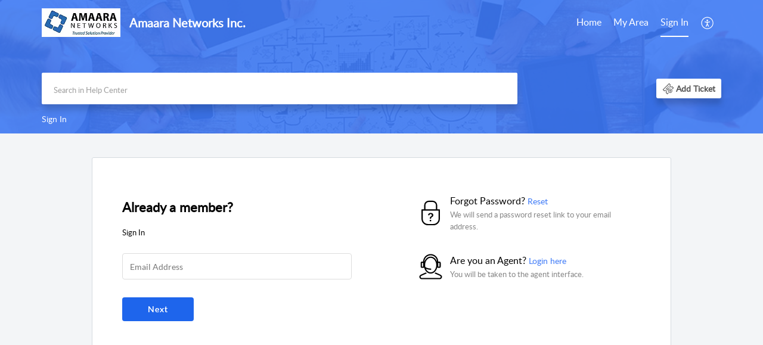

--- FILE ---
content_type: text/html;charset=utf-8
request_url: https://geelers.zohodesk.com/accounts/p/10003002405/signin?servicename=ZohoSupport&service_language=en&serviceurl=https%3A%2F%2Fgeelers.zohodesk.com%2Fportal%2Fen%2Fhome&css_url=%2F%2Fstatic.zohocdn.com%2Fhelpcenter%2Fclassic%2Fcss%2Fhc_authentication.0079561f1ea082012434.css&recoveryurl=https%3A%2F%2Fgeelers.zohodesk.com%2Faccounts%2Fp%2F10003002405%2Fpassword%3Fservicename%3DZohoSupport%26serviceurl%3Dhttps%3A%2F%2Fgeelers.zohodesk.com%2Fportal%2Fen%2Fhome%26service_language%3Den%26css_url%3D%252F%252Fstatic.zohocdn.com%252Fhelpcenter%252Fclassic%252Fcss%252Fhc_authentication.0079561f1ea082012434.css
body_size: 15360
content:
<!DOCTYPE HTML PUBLIC "-//W3C//DTD HTML 4.0 Frameset//EN" "http://www.w3.org/TR/REC-html40/frameset.dtd">
<meta http-equiv="X-UA-Compatible" content="IE=edge" />
<html>
		<head>
				<link href="https://static.zohocdn.com/iam/v2/components/css/uvselect.d9f6ec36a7d8095603d552d7306cc0bc.css" rel="stylesheet" type="text/css" ><link href="https://static.zohocdn.com/iam/v2/components/css/flagIcons.a2ded49f8f36a9242b0b897d3d3ec1fc.css" rel="stylesheet" type="text/css" ><link href="https://static.zohocdn.com/iam/v2/components/css/uv_unauthStatic.c5cbb141f12897f0e635da46b598fa72.css" rel="stylesheet" type="text/css" >			<link href="https://static.zohocdn.com/helpcenter/classic/css/hc_authentication.0079561f1ea082012434.css" type="text/css" rel="stylesheet"/>
<link href="https://static.zohocdn.com/iam/v2/components/css/fedsignin.bcfdf22735075df7ea6cd6f0a3ba0be9.css" rel="stylesheet" type="text/css" ><script src="https://static.zohocdn.com/iam/v2/components/tp_pkg/jquery-3.7.1.min.2c872dbe60f4ba70fb85356113d8b35e.js" type="text/javascript" ></script><script src="https://static.zohocdn.com/iam/v2/components/js/password_expiry.61160a2a2f1d4783f7691723da52ccf5.js" type="text/javascript" ></script><script src="https://static.zohocdn.com/iam/v2/components/js/common_unauth.5395bbdea12e6cca93d90feace9ded04.js" type="text/javascript" ></script><script src="https://static.zohocdn.com/iam/v2/components/js/webauthn.06df631fdc240bea0a9a7bbfb0c075c7.js" type="text/javascript" ></script><script src="https://static.zohocdn.com/iam/v2/components/js/uvselect.19ecbae3dd105e8144bcc69a71134d09.js" type="text/javascript" ></script><script src="https://static.zohocdn.com/iam/v2/components/js/flagIcons.f41ade4e6ef135c0557bcafdf9dc17fa.js" type="text/javascript" ></script><script src="https://static.zohocdn.com/iam/v2/components/js/signin.13b1c62a16755466226ae711210b71d2.js" type="text/javascript" ></script><script src="https://static.zohocdn.com/iam/v2/components/tp_pkg/xregexp-all.min.17207ceac5ac7416f9ceaf6f3d1c1d18.js" type="text/javascript" ></script><script src="https://static.zohocdn.com/iam/v2/components/js/initevents_signin.b66c169612dd2f25a344a1a7b4b55b71.js" type="text/javascript" ></script>		<script type="text/javascript" src="/accounts/p/8-10003002405/encryption/script"></script>
<script src="https://static.zohocdn.com/iam/v2/components/js/security.9f2f46ed6fa1010fe3a23425283afa8c.js" type="text/javascript" ></script>	<meta name="robots" content="noindex, nofollow"/>
	<script type='text/javascript' nonce="npoBtscirZ84NvsmN8uloA==">
        	var serviceUrl,serviceName,orgType;
			var csrfParam= "iamcsrcoo";
			var csrfCookieName = "iamcsr";
			var resetPassUrl = 'https://geelers.zohodesk.com/accounts/p/8-10003002405/password';
			var queryString = window.location.search.substring(1);
			var signinParams= getSigninParms();
			var isMobile = parseInt('0');
			var loginID = "";
			var isCaptchaNeeded ="false";
			var UrlScheme = "";
			var iamurl="/";
			var displayname = "geelers";
			var reqCountry="US";
			var isUBIUI =  Boolean("");
			var isNICUI =  Boolean("");
			var cookieDomain="geelers.zohodesk.com";
			var iam_reload_cookie_name="_z_identity";
			var isDarkMode = parseInt("0");
			var isMobileonly = 0;
			var isClientPortal = parseInt("1");
			var uriPrefix = '/accounts/p/8-10003002405';
			var contextpath = "";
			var CC = '';
			var isShowFedOptions = parseInt("0");
			var fedlist = "";
			var magicdigest = "";
			var magicEndpoint = "";
			var isneedforGverify = 0;
			var isPreview = Boolean("");
			var trySmartSignin = false;
			var load_iframe = parseInt("0");
			var signin_info_urls;
			var IDPRequestURL = "";
			var emailOnlySignin = Boolean("true");
			var isMobilenumberOnly = Boolean("");
			var otp_length = 7;
			var totp_size = 6;
			var canShowResetIP= false;
			var wmsSRIValues = {"dssclient.js":"sha384-N9Jz6T6kIiSr588lADNI6UXVrSiADMGdC5CJNcveQW84LNYlWnZE8u6lmx7ZdirK","nl.js":"sha384-eADrHEtM6P6z8B+wC+Ffmh/yRP/aW3QgkoZ+b3it9yCpH+4Ikn1FAH0/ZcEPJMAL","zh.js":"sha384-DRJTMAijGsBjGYU2o6pYDa1QptyYGM+Ot5+AoJCXLw4zLbtMoMO8BY+o+A5JAr9N","es.js":"sha384-o6xEQXt6/kQ2eITGDN+5LrxDb2+a4MxC1WfFwAMFnHetHvq9djt5kdBO2vZJL6gr","et.js":"sha384-3CR1wpwzt7X2mNsYuxOGEDAl9gbiFo2Oo3C94WG3vfb0d2hP9blV4xVazehSWW6s","sv.js":"sha384-da+hNeLMk7RkPzXnBTemdvsQ3n2pUsAhErW8aLymT+CX0jTmv1AePh4PQQ7+LRc9","wmsbridge.js":"sha384-rPc4mb2zvtzpOuHsJaqKjS44egUkOkwJ5jRGSvGv3YHGKlfKNhp/QliWQUU4Qq+S","tr.js":"sha384-ODPtEDaNhkwDWV5eP6pcoDLod9pJ5tiVf3qS1ZYzGezGolLjlce4P4Zbpqjp+/bj","wmsbar.js":"sha384-G5pmHpDhriYd4WqQq0mgyMaI7us/4+28J9g+2zkRr2fDubMUJH609ZBRAowA32jT","vi.js":"sha384-CxacEOnHHDR7KaV6o90IR0eCYaJy5+f7Ttov/VTRcliAGPUT4yTt2j+niFO93wFQ","hr.js":"sha384-mKaB34xsAq17OD++2S91PhtP2xcN1NiZX7BI9Dol52a0rLEdwMDgELrI1kb0OGa6","wmsbar.css":"sha384-wxrs0lIa4jR4WDiUo6YibNHyrwH13SIOqRbpwqR6fDZMuMtuq1DfaxnrcknxB7Sf","zh_tw.js":"sha384-iqvh8Ne+nzVhEClYFXCeDSIozI2XZF48uwwLpTVjAmES8VIVnjaANgF4zLBTfrP8","ta.js":"sha384-s+XNbTVFxcWxODrm7bv9D2glJU7crAYKk/gJFvUDeZPq6u0mCEBEJlRXHnjp1i20","ja.js":"sha384-PTI6ACMlP9/EuTZkqM04XtmIW00Tbq68IWIZbB1yGhdC1lgv1+gIusgzIOgpS2I7","sk.js":"sha384-A7BG5rsBzRRtSsmnAo+I8su26KVZMnec0ja0eRcTEY+ZkEfxyxHoLIv/vdiG0Wph","fi.js":"sha384-IdQTxDpJTI1W4jwamtHL8+ZE7/+ojK5YhvJlrImedp2FY9SBO4JT9lh07ChMQmYT","pubsubapi.js":"sha384-1Yv0zGr30RSOOjwgcabw5z6DbOfzX14o+/7QjKnQm8/aGiSg5qj93FOLxWkTKOPW","fr.js":"sha384-HJVYADbQN5d20tpjycZXc7+qJ1z1SxK5E9/kwWjXfgPldiOuwZSk4YtJtv4oxCSX","annotator.js":"sha384-OanGtIZg7h787s7FeYCe8n4Q45QkbKEv26RiLSuocDeumBLpolaDZEQsuhQ1h6k3","psconnect.js":"sha384-XltvPipGSquMTtIgPHIKqMpXmG0v8KwPHqCoLMlNrS05HrGIrRjx6XOY4zsxE5aq","lt.js":"sha384-6/wcO4MExo7J5dvfRq/CNII+Uy/P5l1AkBc+tgKkgymgabrBn8akg4J+724lpnBa","da.js":"sha384-SVfVSTLl11OLJ+F5HIb/zS6BOFtc4u5I4N8fgrpWGGDWTwuqVIoNggSSYod4ChML","en.js":"sha384-iC+zOuRHhsWxaUOjhyvrCxA0tdX42HO0igruggtlS9bG/q/kCpA4e0KVOoKDTBFK","ar.js":"sha384-U59qWMyKgYewUKp+2yXg/ELxyutYNOCSbQiMiW9CNsf9T8fgN2UrpmnVOzuuLdVM","wmsliteapi.js":"sha384-MxyT2pthZNwcYyBcD4mQw788ZTz0PAzctXV04IHw2NA+NGQrmBF8s9tB9ALIJdNk","pt.js":"sha384-AEXonyQRd+Dj/I1GyK8ruy2vGG9WTNOOzF1NudpGTnT9vkP+NGs9zSYILGLsZJVg","de.js":"sha384-gf75GkGbZTbXDfWfpKXsDsQv7mE1Q8lKS0RruIOkp9DwFZF382DA6Y6FI8cOMtCo","hu.js":"sha384-6tVtk1wK5Wbzp8HNErr//30xrgWg0Xj8XLAhq5QW6Ohp+YD3KXwYO22Bci7RaAJD","cs.js":"sha384-zQygo9AcICgsQif6PFlQ7YN67buvIH/HvNDCJ0cgxnVMgOjEayoeryDvmC8EWNdg","annotator.css":"sha384-C4vXzWbCZfPDMR02H6YRAYcraXn8VR16u+L28VvBd+Gq47VYZ0v8zrHtGhEcvIxq","zohomaps.css":"sha384-izVmC3JI2X6pY619g1c1cau8iCGDFKx0mdN6y3gzIwnee48/OASki4GRe9zfgayQ","it.js":"sha384-lbyc8dosPxtEKllvsMTzUPoGwmKA5i8AOm8gHTa6OkuXdydpQhJSM6PrwAvVJoV9","json2.min.js":"sha384-3c1dceIGdekW+gFEQusxzWDXKeA7O0W7gHY5NJVd8pBuR0C4zve+WZYbQZ/5dSFl","nb.js":"sha384-dbgQr97oLAhrtwk9qLELCMl+nnZqhGCMojxcwQimKzEy1E0B3FwrE6FLxoi/oE+D","pex.js":"sha384-2HtSHb8ygMPS/f1kg1QkJnDBi7PrDya34UshOF0lXyqt4xOAFpygk6mPE4nWEp9O","ro.js":"sha384-GJbaovhcXRHXVYZVBCEMpCHKmZnZ7diM9xbbBvqFoH8uOLjo2cuWy0OXPd1kFA2T","uk.js":"sha384-DcttQwUB9NdFt9P0fKf+08FZOnImdOCFnDN480nrYCWASDWV8Aojir4um1qv5xGw","wmsbarimpl.js":"sha384-/9hIeAm6TzPWycrETG81VddRM5dTUkGs/Whe7xHoak+BdIF05645Qh8dcaIMSQ/Q","ca.js":"sha384-s/sHuqBSoWwGjSAcJhkTz2qzAqOMPQdpD8BUgEpweYtf9XZz9dMl5WeP101fbnFr","zohomaps.js":"sha384-hYTc87fdIOWOyV8u7d/dTHaiQHfUui+NEBb6hpPVWIS2sPdFVdCTpymN1obKtLXb","th.js":"sha384-0PKL+o5VR4XcrZ0SHmnm9Q8sryeRLSym2bDYmw0pnyaY2ysyz+RCf9yvS7AL+Hau","el.js":"sha384-eeJdbe8buDcI4TMoEDkWQKvPTRN6qdAZ/kBLVhDOjXMGyDpXxYDEVWA+7UKLGO+f","pl.js":"sha384-fKYiZa3obqWMIoDvsrHVvk6AfT//4CPSrw8weqBhDyYrL8H7+Nw8eUOq2XSYLFXt","ru.js":"sha384-T3Xsb2dtGzlE2c4GhaV5RtAVBiNiyJFU5kDomZvziCKZqZ8G54qyI6zw8Y0XdSUz","ko.js":"sha384-QAR1e2aqsOZ9lbn7TMYosA3NydqYzfHj5VtvtU98QkKvm63Jkxng6Kx3ljog3Fdf"};
			var hideUVFlag = false;
			var captchaPrefix = '/accounts/p';
			var show_CC_onload = Boolean("");
			var rendermovileUV = Boolean("");
			var supportEmailAddress = "Amaara Networks<support@geelers.zohosupport.com>";
			var isLargeFedIcons = Boolean("");
			var hideCCode = false;
			I18N.load({
					"IAM.ZOHO.ACCOUNTS" : 'geelers Accounts',
					"IAM.ERROR.ENTER_PASS" : 'Please enter your password',
					"IAM.SIGNIN.ERROR.CAPTCHA.REQUIRED" : 'Please enter the CAPTCHA.',
					"IAM.NEW.SIGNIN.INVALID.OTP.MESSAGE.EMPTY" : 'Please enter the OTP',
					"IAM.SIGN_IN" : 'Sign in', 
					"IAM.NEW.SIGNIN.VERIFY" : 'Verify',
					"IAM.GOOGLE.AUTHENTICATOR" : 'OTP Authenticator',
					"IAM.NEW.SIGNIN.TOTP" : 'Enter time-based OTP',
					"IAM.NEW.SIGNIN.TOTP.HEADER" : 'A time-based one-time password has been generated in OneAuth.',
					"IAM.NEW.SIGNIN.VERIFY.PUSH" : 'Verify push notification',
					"IAM.NEW.SIGNIN.VERIFY.CODE" : 'Enter TOTP',
					"IAM.NEW.SIGNIN.TOUCHID.TITLE" : 'Verify Touch ID',
					"IAM.NEW.SIGNIN.QR.CODE" : 'Scan QR code',
					"IAM.NEW.SIGNIN.FACEID.TITLE" : 'Verify Face ID',
					"IAM.NEW.SIGNIN.ENTER.EMAIL.OR.MOBILE" : 'Please enter your email address or mobile number',
					"IAM.NEW.SIGNIN.OTP.SENT.DEVICE" : 'OTP sent to your mobile device',
					"IAM.NEW.SIGNIN.OTP.SENT" : 'OTP sent to <span>{0}</span>',
					"IAM.VERIFY.CODE" : 'Enter OTP',
					"IAM.NEW.SIGNIN.TOUCHID.HEADER" : 'Use Touch ID in OneAuth to sign in to your account',
					"IAM.NEW.SIGNIN.FACEID.HEADER" : 'Use Face ID in OneAuth to sign in to your account',
					"IAM.PUSH.RESEND.NOTIFICATION" : 'Resend push notification',
					"IAM.RESEND.PUSH.MSG" : 'Push notification sent to your device',
					"IAM.NEXT" : 'Next',
					"IAM.NEW.SIGNIN.ENTER.VALID.BACKUP.CODE" : 'Incorrect backup code. Please try again.',
					"IAM.NEW.SIGNIN.INVALID.OTP.MESSAGE.NEW" : 'Please enter the OTP sent to your mobile number',
					"IAM.NEW.SIGNIN.FEDERATED.USER.ERROR" : 'Please use social sign-in',
					"IAM.TFA.USE.BACKUP.CODE" : 'Use backup verification code',
					"IAM.NEW.SIGNIN.CANT.ACCESS" : 'Can&#39;t access your device?',
					"IAM.NEW.SIGNIN.USING.OTP" : 'Sign in using OTP',
					"IAM.SIGNIN.KEEP.ME" : 'Remember me',
					"IAM.BACKUP.VERIFICATION.CODE" : 'Backup verification code',
					"IAM.NEW.SIGNIN.BACKUP.HEADER" : 'Backup verification codes are 12-digit codes that are given to you when you set up multi-factor authentication.',
					"IAM.NEW.SIGNIN.FEDERATED.LOGIN.TITLE" : 'Sign in using',
					"IAM.NEW.SIGNIN.KEEP.ACCOUNT.SECURE" : 'Keep your account secure',
					"IAM.NEW.SIGNIN.ONEAUTH.INFO.HEADER" : 'blazesoft OneAuth is our new in-house multi-factor authentication app. Shield your geelers account with <a style="color:#309FF4;text-decoration:none;" href="{0}" target="_blank" rel="noreferrer" >OneAuth</a> now.',
					"IAM.HOME.WELCOMEPAGE.SIGNUP.NOW" : 'Don&#39;t have a geelers account? <span class="blue_link signuptrigger">Sign up now</span>',
					"IAM.ERROR.GENERAL" : 'Error occurred',
					"IAM.NEW.SIGNIN.MFA.SMS.HEADER" : 'Enter the OTP sent to {0}',
					"IAM.NEW.SIGNIN.YUBIKEY.TITLE" : 'Verify your security key',
					"IAM.NEW.SIGNIN.YUBIKEY.HEADER.NEW" : 'Please insert a configured security key into your computer. When the security key starts blinking, tap on its disc.',
					"IAM.NEW.SIGNIN.YUBIKEY.HEADER.NEW.FOR.MOBILE" : 'If your security key supports NFC, tap it against the NFC detection area of your device. Else, insert the security key into your device and tap on its disc when it blinks.',
					"IAM.TFA.TRUST.BROWSER.QUESTION" : 'Trust this browser?',
					"IAM.NEW.SIGNIN.TRUST.HEADER" : 'We won&#39;t ask you to verify your account with Two-Factor Authentication on this browser for the next <b>{0}</b> days.',
					"IAM.NEW.SIGNIN.TRUST.NOTE" : 'Only trust browsers on your personal devices.',
					"IAM.TRUST" : 'Trust',
					"IAM.NOTNOW" : 'Not now',
					"IAM.EXCEPTION.RELOAD": 'Retry',
					"IAM.RECOVERY.MOBILE.LABEL" : 'Get a verification code on my phone',
					"IAM.MOBILE.OTP.SENT" : 'A one-time password was sent to your mobile number. Verify the code below.',
					"IAM.NEW.SIGNIN.PROBLEM.SIGNIN" : 'Problem signing in?',
					"IAM.NEW.SIGNIN.PASSWORD.TITLE" : 'Sign in with password',
					"IAM.NEW.SIGNIN.PASSWORD.HEADER" : 'Use your geelers account password to sign in',
					"IAM.NEW.SIGNIN.SAML.TITLE" : 'Sign in with {0}',
					"IAM.NEW.SIGNIN.SAML.HEADER" : 'You will be redirected to {0}',
					"IAM.NEW.SIGNIN.TRY.ANOTHERWAY" : 'Sign in another way',
					"IAM.NEW.SIGNIN.OTP.TITLE" : 'Sign in via mobile number',
					"IAM.NEW.SIGNIN.VERIFY.VIA.YUBIKEY" : 'Verify via security key',
					"IAM.NEW.SIGNIN.VERIFY.VIA.YUBIKEY.DESC" : 'Please insert a configured security key into your computer. Tap the disc on security key when it starts blinking.',
					"IAM.NEW.SIGNIN.VERIFY.VIA.AUTHENTICATOR" : 'Authenticator app',
					"IAM.NEW.SIGNIN.SMS.MODE" : 'SMS Verification',
					"IAM.NEW.SIGNIN.VERIFY.VIA.ONEAUTH.DESC" : 'Verify your sign in via <b>{0}</b> using the OneAuth app installed on your device <b>{1}</b>',
					"IAM.NEW.SIGNIN.VERIFY.VIA.ONEAUTH" : 'OneAuth',
					"IAM.NEW.SIGNIN.OTP.HEADER" : 'A one-time password will be sent to <b>{0}</b>',
					"IAM.NEW.SIGNIN.VERIFY.VIA.AUTHENTICATOR.DESC" : 'Enter the time-based OTP from your authenticator app here.',
					"IAM.NEW.SIGNIN.TRY.ANOTHERWAY":'Sign in another way',
					"IAM.NEW.SIGNIN.QR.HEADER":'Scan the QR code using OneAuth to sign in to your account',
					"IAM.NEW.SIGNIN.MFA.PUSH.HEADER":'Accept the push notification in OneAuth to sign in',
					"IAM.NEW.SIGNIN.WAITING.APPROVAL":'Waiting for approval',
					"IAM.PHONE.ENTER.VALID.MOBILE_NUMBER":'Please enter a valid mobile number',
					"IAM.NEW.SIGNIN.YUBIKEY.ERROR.DEVICEINELIGIBLE":'Security key verification failed. Please try again.',
					"IAM.NEW.SIGNIN.YUBIKEY.ERROR.UNSUPPORTED":'This browser does not support security key authentication. Please try again with a different browser. <a href="https://help.zoho.com/portal/en/kb/articles/troubleshoot-mfa-issues">Learn more</a>',
					"IAM.NEW.SIGNIN.YUBIKEY.ERROR.BADREQUEST":'Please try again with your registered URL.',
					"IAM.SIGNIN.ERROR.USEREMAIL.NOT.EXIST":'Please verify your email address and try again.',
					"IAM.NEW.SIGNIN.MFA.TOTP.HEADER":'Enter the MFA OTP generated on your authenticator app',
					"IAM.PASSWORD.VERIFICATION":'Password Verification',
					"IAM.NEW.SIGNIN.MFA.PASSWORD.DESC":'Verify sign-in via your geelers account password',
					"IAM.NEW.SIGNIN.SERVICE.NAME.TITLE":'to access <span>{0}</span>',
					"IAM.SIGNIN.ERROR.CAPTCHA.INVALID":'Incorrect CAPTCHA. Please try again.',
					"IAM.SIGNIN.ERROR.INVALID.VERIFICATION.CODE":'Incorrect OTP. Please try again.',
					"IAM.RESETPASS.PASSWORD.MIN.NO.WITH":'{0} characters',
					"IAM.RESET.PASSWORD.POLICY.MINSPECIALCHAR.ONLY":'{0} symbol(s)',
					"IAM.RESET.PASSWORD.POLICY.MINNUMERICCHAR.ONLY":'{0} number(s)',
					"IAM.RESETPASS.PASSWORD.MIN.NO.WITH":'{0} characters',
					"IAM.PASSWORD.POLICY.HEADING":'Include at least',
					"IAM.RESETPASS.PASSWORD.MIN":'{0} characters with',
					"IAM.RESETPASS.PASSWORD.MIN":'{0} characters with',
					"IAM.INCLUDE":'Include',
					"IAM.NEW.SIGNIN.PASSWORD.EXPIRED.ORG.DESC":'Your organization policy requires you to change your password every {0} days.',
					"IAM.NEW.SIGNIN.PASSWORD.EXPIRED.ORG.DESC.NOW":'Your organization policy requires you to change your password now.',
					"IAM.ERROR.ENTER.NEW.PASS":'Please enter new password',
					"IAM.ERROR.PASS.LEN":'Password cannot be less than 8 characters',
					"IAM.ERROR.PASSWORD.MAXLEN":'Password cannot be more than 250 characters',
					"IAM.PASSWORD.POLICY.LOGINNAME":'Password cannot be same as your username',
					"IAM.ERROR.WRONG.CONFIRMPASS":'Wrong password confirmation',
					"IAM.NEW.SIGNIN.PASS.EXPIRY.SUCCESS.DESC":'Sign-in with your new password to access geelers services.',
					"IAM.NEW.SIGNIN.PASS.EXPIRY.SUCCESS.TITLE":'Password updated',
					"IAM.NEW.SIGNIN.PASS.EXPIRY.SUCCESS.BUTTON":'Signin now',
					"IAM.NEW.SIGNIN.TITLE.RANDOM":'Refresh CAPTCHA',
					"IAM.PLEASE.CONNECT.INTERNET":'No network found. Please connect to Internet',
					"IAM.NEW.SIGNIN.RESEND.OTP":'Resend OTP',
					"IAM.TFA.RESEND.OTP.COUNTDOWN":'Resend in <span>60</span>s',
					"IAM.NEW.SIGNIN.PASS.PHRASE.TITLE":'Sign in via passphrase',
					"IAM.NEW.SIGNIN.PASS.PHRASE.DESC":'Enter the passphrase you&#39;ve set up in your OneAuth app.',
					"IAM.NEW.SIGNIN.MFA.PASSPHRASE.HEADER":'Sign in using passphrase',
					"IAM.NEW.SIGNIN.MFA.PASSPHRASE.DESC":'Use passphrase to sign in to your OneAuth app',
					"IAM.NEW.SIGNIN.PASSPHRASE.RECOVER.HEADER":'Enter the passphrase you created to sign in to your OneAuth app.',
					"IAM.NEW.SIGNIN.BACKUP.RECOVER.HEADER":'Enter the backup verification code you generated from your geelers account.',
					"IAM.NEW.SIGNIN.PASSPHRASE.RECOVER.TITLE":'Passphrase',
					"IAM.NEW.SIGNIN.MORE.FEDRATED.ACCOUNTS.TITLE":'Sign in using linked accounts',
					"IAM.NEW.SIGNIN.MORE.FEDRATED.ACCOUNTS.DESC":'Use your linked accounts to access your geelers account',
					"IAM.NEW.SIGNIN.IDENTITY.PROVIDER.TITLE":'Sign in using your <span style="text-transform: capitalize;">{0}</span> account.',
					"IAM.NEW.SIGNIN.TRY.ANOTHERWAY.HEADER":'Alternate verification',
					"IAM.NEW.SIGNIN.ENTER.VALID.PASSPHRASE.CODE":'Please enter the passphrase',
					"IAM.NEW.SIGNIN.RIGHT.PANEL.VERIFY.SCANQR":'Scan the QR code displayed on signin page using your OneAuth app',
					"IAM.NEW.SIGNIN.RIGHT.PANEL.ALLOW.SCANQR":'Open your OneAuth and tap <b>View SCAN</b>',
					"IAM.NEW.SIGNIN.RIGHT.PANEL.VERIFY.TOTP":'Open your OneAuth and tap <b>Sign in another way</b>',
					"IAM.NEW.SIGNIN.RIGHT.PANEL.ALLOW.TOTP":'Enter the OTP on sign-in page',
					"IAM.NEW.SIGNIN.JWT.TITLE":'Sign in with JWT',
					"IAM.SIGNIN.REMOVE.DOMAIN":'Remove domain',
					"IAM.NEW.SIGNIN.INVALID.EMAIL.MESSAGE.NEW":'Please enter the OTP sent to your email address',
					"IAM.NEW.SIGNIN.EMAIL.TITLE":'Sign in via email address',
					"IAM.NEW.SIGNIN.RESEND.PUSH":'Resend Push',
					"IAM.NEW.SIGNIN.RESEND.PUSH.COUNTDOWN":'Resend Push <span></span>s',
					"IAM.NEW.SIGNIN.PUSH.RND.DESC":'Accept the push notification you received from OneAuth and tap the number you see here to approve your sign-in.',
					"IAM.NO.RESULT.FOUND":'No result found',
					"IAM.SEARCHING":'Search...',
					"IAM.WEBAUTHN.ERROR.NotAllowedError":'Either you didn&#39;t allow this operation, or it got timed out. Please try again.',
					"IAM.WEBAUTHN.ERROR.InvalidStateError":'This security key is already registered with this account.',
					"IAM.WEBAUTHN.ERROR.BrowserNotSupported" : 'This browser doesn&#39;t support the Webauthn/FIDO2 protocol. Please try again with a supported browser.',
					"IAM.WEBAUTHN.ERROR.AUTHENTICATION.ErrorOccurred":'An error occurred while authenticating security key. Please contact {0}.',
					"IAM.WEBAUTHN.ERROR.AUTHENTICATION.PASSKEY.ErrorOccurred":'An error occurred while authenticating Passkey. Please contact {0}.',
					"IAM.SIGNIN.ERROR.YUBIKEY.VALIDATION.FAILED":'Security key validation failed. Please try again.',
					"IAM.WEBAUTHN.ERROR.NotAllowedError":'Either you didn&#39;t allow this operation, or it got timed out. Please try again.',
					"IAM.WEBAUTHN.ERROR.AUTHENTICATION.InvalidStateError":'This security key is not registered with this account. Please try again with a registered security key.',
					"IAM.WEBAUTHN.ERROR.AUTHENTICATION.PASSKEY.InvalidStateError":'This Passkey is not registered with this account. Please try again with a registered Passkey.',
					"IAM.WEBAUTHN.ERROR.AUTHENTICATION.InvalidResponse":'Invalid response from security key. If you can&#39;t sign in another way, contact {0}.',
					"IAM.WEBAUTHN.ERROR.AUTHENTICATION.PASSKEY.InvalidResponse":'Invalid response from Passkey. If you can&#39;t sign in another way, contact {0}.',
					"IAM.PASS_POLICY.HEADING" : 'Password must contain:',
					"IAM.PASS_POLICY.MIN_MAX" : 'Between {0} and {1} characters',
					"IAM.PASS_POLICY.SPL" : 'At least {0} special characters',
					"IAM.PASS_POLICY.SPL_SING" : 'At least 1 special character',
					"IAM.PASS_POLICY.NUM" : 'At least {0} numbers',
					"IAM.PASS_POLICY.NUM_SING" : 'At least 1 number',
					"IAM.PASS_POLICY.CASE" : 'Both upper and lower case letters',
					"IAM.NEW.SIGNIN.VERIFY.EMAIL.DESC" : 'Please enter your registered email address <b>{0}</b> to receive the OTP.',
					"IAM.NEW.SIGNIN.VERIFY.EMAIL.TITLE" : 'Sign-in via email OTP',
					"IAM.NEW.SIGNIN.VERIFY.EMAIL.OTP.TITLE" : 'An OTP has been sent to the email address <b>{0}</b>. Please enter the OTP you received to sign in.',
					"IAM.NEW.SIGNIN.ENTER.EMAIL.ADDRESS" : 'Please enter your email address',
					"IAM.NEW.SIGNIN.FEDERATED.LOGIN.TITLE" : 'Sign in using',
					"IAM.NEW.SIGNIN.PASSWORDLESS.OTP.VERIFY.TITLE" : 'OTP via {0}',
					"IAM.NEW.SIGNIN.PASSWORDLESS.EMAIL.VERIFY.TITLE" : 'Email via {0}',
					"IAM.NEW.SIGNIN.PASSWORDLESS.PROBLEM.SIGNIN.HEADER" : 'To verify your identity, you have to verify both password (or equivalent) and MFA (or equivalent) to get access to your geelers account.',
					"IAM.WEBAUTHN.ERROR.UnknownError" : 'Something went wrong. Try again after some time. If the issue persists, restart your browser and try again.<br>For further assistance, contact support@zohoaccounts.com.',
					"IAM.WEBAUTHN.ERROR.HELP.HOWTO" : '<a href={0} style="color:#2696eb;text-decoration:none;" target=_blank rel=noreferrer >How to resolve?</a>',
					"IAM.WEBAUTHN.ERROR.TYPE.ERROR" : 'Passkey sign-in failed due to an issue. Please use other modes to sign in.',
					"IAM.NEW.SIGNIN.CONTACT.ADMIN.TITLE" : 'Contact Administrator',
					"IAM.NEW.SIGNIN.CONTACT.ADMIN.DESC" : 'If you&#39;re unable to sign in, you can contact your administrator <b>{0}</b> for assistance. <a href="{1}" target="_blank" rel="noreferrer" style="color:#0091FF;text-decoration: none;font-weight:500">Learn more</a>',
					"IAM.EMAIL.VERIFICATION" : 'Email Verification',
					"IAM.AC.CHOOSE.OTHER_MODES.MOBILE.HEADING" : 'Verify via mobile number',
					"IAM.AC.CHOOSE.OTHER_MODES.EMAIL.HEADING" : 'Verify via email address',
					"IAM.AC.CHOOSE.OTHER_MODES.DEVICE.HEADING" : 'Verify via device',
					"IAM.NEW.SIGNIN.WHY.VERIFY" : '<a href={0} style="color:#2696eb;text-decoration:none;" target=_blank rel=noreferrer >Why do I need to verify?</a>',
					"IAM.EMPTY.BACKUPCODE.ERROR" : 'Please enter a backup code',
					"IAM.SIGNIN.AMFA.VERIFICATION.HEADER" : 'Verification options',
					"IAM.SIGNIN.VIEW.OTHER.OPTION" : 'View other options',
					"IAM.NEW.SIGNIN.USING.MOBILE.OTP" : 'Sign in using SMS OTP',
					"IAM.NEW.SIGNIN.USING.EMAIL.OTP" : 'Sign in using email OTP',
					"IAM.NEW.GENERAL.SENDING.OTP" : 'Sending OTP',
					"IAM.SIGNIN.OTP.THRESHOLD.LIMIT2" : '<p style="color:#626262;display:inline-block;margin:0px;">{0} attempts left.</p>',
					"IAM.SIGNIN.OTP.THRESHOLD.LIMIT.ENDS" : '<p style="color:#626262;display:inline-block;margin:0px;">No more attempts</p>',
					"IAM.SIGNIN.OTP.THRESHOLD.MFA.LIMIT2" : '<p style="color:#626262;display:inline-block;margin:0px;">You have {0} attempts left.</p>',
					"IAM.SIGNIN.OTP.MAX.COUNT.MFA.LIMIT.ENDS" : '<p style="color:#626262;display:inline-block;margin:0px;">No more resend attempts left.</p>',
					"IAM.TFA.LEARN.MORE" : 'Learn more',
					"IAM.ERROR.VALID.OTP" : 'Please enter a valid OTP',
					"IAM.FEDERATED.SIGNUP.CREATE.DATA.CENTER.TITLE" : 'Data Center',
					"IAM.SIGNIN.OTP.THRESHOLD.LIMIT1" : '<p style="color:#626262;display:inline-block;margin:0px;">1 attempt left.</p>',
					"IAM.SIGNIN.OTP.THRESHOLD.MFA.LIMIT1" : '<p style="color:#626262;display:inline-block;margin:0px;">You have 1 attempt left.</p>',
					"IAM.NEW.SIGNIN.OTP.SENT.RESEND" : 'OTP sent again to {0}',
					"IAM.NEW.SIGNIN.EMAIL.ADDRESS.OR.MOBILE" : 'Mobile number',
					"IAM.VERIFY.IDENTITY" : 'Verify your identity',
					"IAM.NEW.SIGNIN.INVALID.LOOKUP.IDENTIFIER" : 'Invalid email address or mobile number. Check if you are entering it correctly.',
					"IAM.SIGNIN.ERROR.CAPTCHA.INVALID" : 'Incorrect CAPTCHA. Please try again.',
					"IAM.NEW.SIGNIN.PASSWORD" : 'Enter password',
					"IAM.LDAP.PASSWORD.PLACEHOLDER" : 'Enter LDAP password',
					"IAM.NEW.SIGNIN.WITH.LDAP" : 'Sign in with LDAP',
					"IAM.NEW.SIGNIN.LDAP.HEADER" : 'Use your LDAP password to sign in.',
					"IAM.NEW.PASSWORD.EXPIRY.HEAD" : 'Change Password',
					"IAM.NEW.PASSWORD.EXPIRY.ONE.TIME.DESC" : 'Your current password is a one-time password provided by your administrator. Set a new password now.',
					"IAM.NEW.PASSWORD.EXPIRY.DESC" : 'It&#39;s been {0} days since you last changed your password. As per your organization&#39;s password policy, you need to set a new password now.',
					"IAM.NEW.PASSWORD.EXPIRY.POLICY.UPDATED.DESC" : 'Your current password is not compliant with your organization&#39;s password policy. Please set a new password.',
					"IAM.NEW.PASSWORD.NOT.MATCHED.ERROR.MSG" : 'The passwords don&#39;t match. Please try again.',
					"IAM.PASSWORD.CONFIRM.PASSWORD" : 'Please enter confirm password',
					"IAM.NEW.PASSWORD.EXPIRY.POLICY.SESSION.TERMINATED" : 'Sessions Terminated',
					"IAM.NEW.PASSWORD.EXPIRY.PASSWORD.CHANGED.DESC" : 'Your account <b>{0}</b> password has been changed successfully. Please sign-in with your new password to access your account.',
					"IAM.NEW.PASSWORD.EXPIRY.PASSWORD.CHANGED" : 'Password Changed',
					"IAM.NEWSIGNIN.USE.ALTER.WAY" : 'Alternate ways to sign in',
					"IAM.NEWSIGNIN.USE.ALTER.WAY.DESC" : 'Please choose an alternate sign-in option.',
					"IAM.NEW.SIGNIN.CONTACT.SUPPORT" : 'Contact Support',
					"IAM.NEWSIGNIN.VERIFY.SEC.FACTOR.MZADEVICE" : 'Verify using OneAuth',
					"IAM.NEWSIGNIN.VERIFY.SEC.FACTOR.TOTP" : 'Verify using OTP authenticator',
					"IAM.NEWSIGNIN.VERIFY.SEC.FACTOR.OTP" : 'Verify using SMS-based OTP',
					"IAM.NEWSIGNIN.VERIFY.SEC.FACTOR.YUBIKEY" : 'Verify using Security key',
					"IAM.NEWSIGNIN.VERIFY.SEC.FACTOR.RECOVERYCODE" : 'Verify using Backup Verification code',
					"IAM.NEWSIGNIN.VERIFY.SEC.FACTOR.PASSPHRASE" : 'Verify using Passphrase',
					"IAM.NEWSIGNIN.VERIFY.SEC.FACTOR.DESC.MZADEVICE" : 'Accept the push notification you received on OneAuth to verify.',
					"IAM.NEWSIGNIN.VERIFY.SEC.FACTOR.DESC.TOTP" : 'Enter the OTP generated on your authenticator app to verify.',
					"IAM.NEWSIGNIN.VERIFY.SEC.FACTOR.DESC.OTP" : 'Enter the OTP sent to your mobile number to verify.',
					"IAM.NEWSIGNIN.VERIFY.SEC.FACTOR.DESC.YUBIKEY" : 'Insert the configured security key into this device to verify.',
					"IAM.NEWSIGNIN.VERIFY.SEC.FACTOR.DESC.RECOVERYCODE" : 'Enter one of the 12-digit backup codes you saved to verify.',
					"IAM.NEWSIGNIN.VERIFY.SEC.FACTOR.DESC.PASSPHRASE" : 'Enter the passphrase you set in OneAuth to verify.',
					"IAM.NEWSIGNIN.VERIFY.SEC.FACTOR.TITLE" : 'Verify using a secondary sign in option.',
					"IAM.NEWSIGNIN.VERIFY.SEC.FACTOR.DESC" : 'Configured authentication modes like MFA mobile OTP, Authenticator app, Physical Key or Back-up verification code.',
					"IAM.NEWSIGNIN.BACKUP.DESC.PASSWORD" : 'Verify using password or any other available option to continue.',
					"IAM.NEWSIGNIN.BACKUP.DESC.OTP" : 'Verify using an OTP send to {0} or any other available option to continue.',
					"IAM.NEWSIGNIN.BACKUP.DESC.JWT" : 'Verify using JWT SSO or any other available option to continue.',
					"IAM.NEWSIGNIN.BACKUP.DESC.SAML" : 'Verify using SAML SSO or any other available option to continue.',
					"IAM.NEWSIGNIN.VERIFY.FIRST.FACTOR" : 'Verify using a primary sign in option.',
					"IAM.NEWSIGNIN.BACKUP.LAST.DEVICE" : 'Lost access to your device?',
					"IAM.NEWSIGNIN.BACKUP.LAST.DEVICE.DESC" : 'It looks like you are facing some issues or delays with verification. We suggest you try some other options to verify.',
					"IAM.CONTACT.SUPPORT.DESC" : 'Please reach out to the below email address with the information of where you got stuck.',
					"IAM.CONTACT.EMAIL.US.ON" : 'Email us',
					"IAM.CONTACT.SUPPORT.SLA" : 'Average response time will be {0} working days.',
					"IAM.CONTACT.SUPPORT.FAQ" : 'FAQs & Troubleshooting',
					"IAM.NEWSIGNIN.UNABLE.REACH.ONEAUTH.OTHER.OPTION" : 'Show available options',
					"IAM.NEWSIGNIN.UNABLE.REACH.ONEAUTH" : 'Alternate options to verify',
					"IAM.NEWSIGNIN.UNABLE.REACH.ONEAUTH.DESC" : 'It seems you&#39;ve uninstalled the OneAuth app on your primary device <b>{0}.</b> Please verify using other sign in modes.<a href="{1}" target="_blank" rel="noreferrer"> Learn more</a>  ',
					"IAM.NEWSIGNIN.BACKUP.STEP" : 'STEP <span>{0}</span> OF {1}',
					"IAM.NEW.SIGNIN.USING.TOTP" : 'Signin using Time-based OTP',
					"IAM.NEW.SIGNIN.USING.PASSKEY" : 'Use passkey to sign in',
					"IAM.NEW.SIGNIN.ENTER.TOTP.FIRST.FACTOR" : 'Enter OTP from authenticator',
					"IAM.NEW.SIGNIN.USING.ONEAUTH.FIRST.FACTOR" : 'Use OneAuth to sign in',
					"IAM.NEW.SIGNIN.USING.PASSWORD" : 'Sign in using password',
					"IAM.NEW.SIGNIN.SMS.HEADER.CAPTCHA.VERIFY" : 'Sign in via mobile number',
					"IAM.NEW.SIGNIN.SMS.DESC.CAPTCHA.VERIFY" : 'Please enter the CAPTCHA to receive an OTP to {0}',
					"IAM.NEW.SIGNIN.SMS.HEADER.CAPTCHA.VERIFY.ONEAUTH" : 'Verify via primary sign-in option',
					"IAM.NEW.SIGNIN.PASSKEY.THROTTLE.ERROR.MSG" : 'You&#39;ve tried using passkey too many times unsuccessfully. Please use another sign-in mode.',
					"IAM.NEW.SIGNIN.USING.LDAP.PASSWORD" : 'Sign in using LDAP password',
					"IAM.NEW.SIGNIN.PASSKEY.THROTTLE.ERROR.MSG.SINGLE.MODE" : 'You&#39;ve tried using passkey too many times unsuccessfully. Please try again later.',
					"IAM.NEW.SIGNIN.SMS.DESC.CAPTCHA.VERIFY.ONEAUTH" : 'Verify using an OTP send to {0} or any other available option to continue. Please enter the CAPTCHA to send OTP and proceed.',
					"IAM.NEW.SIGNIN.ENTER.MOBILE.NUMBER" : 'Please enter your mobile number',
					"IAM.NEW.SIGNIN.INVALID.LOOKUP.MOBILE" : 'Invalid mobile number. Check if you are entering it correctly.',
					"IAM.NEW.SIGNIN.INVALID.LOOKUP.EMAIL" : 'Invalid email address. Check if you are entering it correctly.',
					"IAM.SIGNIN.ERROR.USER.NOT.ALLOWED.IP.RESETOPTION" : 'You&#39;re not allowed to sign in from your current IP address <b>({0})</b>, as per the restriction configured for your account. <a style="color:#0091FF; text-decoration:none;"href="{1}">Learn why</a>',
					"IAM.NEW.EMAIL.ERROR.INVALID" : 'Invalid email address format. It doesn&#39;t follow the standard email address syntax.',
					"IAM.SIGNIN.VIA.MAGIC.LINK" : 'Sign in via one-time link',
					"IAM.SIGNIN.VIA.MAGIC.LINK.DESC" : 'You are about to sign in to the portal <b>{0}</b> with the following account.',
					"IAM.ERROR.PORTAL.UNCONFIRMED.USER" : 'You&#39;ve already been invited by {0} to join this portal. Please check your inbox for the invitation email and accept it to access the portal.',
					"IAM.OPEN.REDIRECTION.DESC.NEW" : 'You will be redirected to the identity provider <b>{0}</b> configured by your organization.',
					"IAM.AC.CHOOSE.OTHER_MODES.DOMAIN.HEADING" : 'Verify via domain',
					"IAM.AC.CHOOSE.OTHER_MODES.DOMAIN.DESCRIPTION" : 'Prove the ownership of your domain by adding a DNS record or uploading a HTML file in your domain host.',
					"IAM.AC.SELECT.DOMAIN.MODE.HEADING" : 'How to verify via domain',
					"IAM.SIGNIN.DOMAIN.ALTER.VERIFICATION.DECS" : 'There are 4 steps, go through the steps and verify domain in Mail.',
					"IAM.AC.DOMAIN.MODE.STEP1" : 'Enter the <b>domain name</b> that is associated with your geelers account.',
					"IAM.AC.DOMAIN.MODE.STEP2" : 'Select one of the given methods to prove domain ownership.',
					"IAM.CONTINUE" : 'Continue',
					"IAM.AC.CHOOSE.DOMAIN" : 'Choose a domain',
					"IAM.AC.CHOOSE.DOMAIN.DESCRIPTION" : 'You have {0} verified domains associated with your account. Select the domain you want to continue with.',
					"IAM.SIGNIN.FULL.DOMAIN.DECS" : '{0} is a verified domain associated with your account. Enter this domain name below.',
					"IAM.SIGNIN.ENTER.FULL.DOMAIN" : 'Enter full domain name',
					"IAM.SIGNIN.FULL.DOMAIN.ERROR" : 'Please enter the specified domain',
					"IAM.AC.DOMAIN.VERIFY.TYPE" : 'Verification type',
					"IAM.SIGNIN.VERIFIED.DOMAIN.DESC" : '{0} is a verified domain, you can prove domain ownership by selecting one of the following in your domain host.',
					"IAM.SIGNIN.AMFA.EMAIL.DESC" : '{0} is a verified domain associated with {1} records. Enter an email address to send a mail for instruction how to prove domain ownership.',
					"IAM.AC.ENTER.DOMAIN.CONTACT_ID.HEADING" : 'Enter an email address',
					"IAM.ENTER.EMAIL" : 'Enter Email Address',
					"IAM.SIGNIN.AMFA.EMAIL.SENT.SUCCESS" : 'An email with instruction on how to prove domain ownership has been sent to <b>{0}</b>. After following the instruction, Click Sign in button in the mail to continue sign in.',
					"IAM.TFA.BKP.EMAIL.SUCCESS" : 'Email Sent Successfully',
					"IAM.ERROR.VALID.EMAIL" : 'Please enter a valid email id',
					"IAM.AC.ENTER.DOMAIN" : 'Enter domain name',
					"IAM.EMAIL.CONFIRMATION.SEND.EMAIL" : 'Send Email',
					"IAM.AC.DOMAIN.INSTRUCTION.HEADING" : 'Email sent with link',
					"IAM.SIGNIN.VERIFY.DOMAIN.TITLE" : 'Select method to verify domain',
					"IAM.AMFA.PROBLEM.SIGNIN.HEADING" : 'Select any of this option to verify',
					"IAM.AMFA.PROBLEM.SIGNIN.DESC" : 'Choose any alternative option to verify, that this account belongs to you.',
					"IAM.AMFA.SEND.INSTRUCTIONS" : 'Send Instructions',
					"IAM.AMFA.SIGNIN.FULL.DOMAIN" : 'Enter full domain name',
					"IAM.NEW.SIGNIN.RESTRICT.SIGNIN.HEADER" : 'Access Denied',
					"IAM.DOMAIN.WAIT.WARNING" : 'It can also take some time for the values to propagate. So please try again after some time.',
					"IAM.REFRESH" : 'Refresh',
					"IAM.AC.DOMAIN.INVALID.ERROR" : 'Enter a valid domain',
					"IAM.SIGNIN.AMFA.EMAIL.SENT.SUCCESS2" : 'After following the instruction, Click Sign in button in the mail to continue sign in.  ',
					"IAM.SIGNIN.FULL.DOMAIN.EMAIL.ERROR" : 'Please enter the specified email',
					"IAM.SIGNIN.REGION.SELECT.DESC" : 'You have a regional account in addition to your primary account. Choose which data center to sign in to.',
					"IAM.SIGNIN.REGION.SELECT.DESC.MULTIPLE" : 'You have multiple regional accounts in addition to your primary account. Choose which data center to sign in to.',
					"IAM.REGIONAL.ACCOUNT" : 'Regional Account',
					"IAM.CLONED.ACCOUNTS" : 'Regional Accounts',
					"IAM.SIGNIN.WITH.SSO" : 'Sign in with {0} SSO',
					"IAM.NEW.SIGNIN.RESEND.OTP.VIA.SMS" : '???IAM.NEW.SIGNIN.RESEND.OTP.VIA.SMS???',
					"IAM.GET.CODE.COUNTDOWN.VIA.SMS" : '???IAM.GET.CODE.COUNTDOWN.VIA.SMS???',
					"IAM.RESEND.CODE.COUNTDOWN" : '???IAM.RESEND.CODE.COUNTDOWN???',
					"IAM.SMS.OTP.SCREEN.DESC" : '???IAM.SMS.OTP.SCREEN.DESC???',
					"IAM.ARATTAI.OTP.SCREEN.DESC" : '???IAM.ARATTAI.OTP.SCREEN.DESC???',
					"IAM.ENTER.CODE" : 'Enter code',
					"IAM.ENTER.VERIFICATION.CODE" : '???IAM.ENTER.VERIFICATION.CODE???',
					"IAM.SIGNIN.ERROR.INVALID.VERIFICATION.CODE" : 'Incorrect OTP. Please try again.',
					"IAM.SENDING.CODE" : '???IAM.SENDING.CODE???',
					"IAM.CODE.SENT.ARATTAI" : '???IAM.CODE.SENT.ARATTAI???',
					"IAM.CODE.SENT.SMS" : '???IAM.CODE.SENT.SMS???',
			});			$(document).ready(function() {
				fediconsChecking();
				windowLoded();
				return false;
			});
			function windowLoded(){
				$("#emailcheck_container").on("submit", function(e){
					e.preventDefault();
					verifyEmailValid();
				});
				$("#emailcheck_container .backoption").on("click", function(){
					hideEmailOTPInitiate();
				});
				$("#emailcheck").on("keydown", function(){
					clearCommonError('emailcheck');
				});
				$("#emailverify_container").on("submit", function(e){
					e.preventDefault();
					verifyEmailOTP();
				});
				$("#emailverify_container .backoption").on("click", function(){
					hideEmailOTPVerify();
				});
				$("#emailverify").on("keydown", function(){
					clearCommonError('emailverify');
				});
				$("#signinwithpass").on("click", function(){
					showPassword();
				});
				$("#emailverify_container .resendotp").on("click", function(){
					generateOTP(true);
				});
				$("#emailverify_container #blueforgotpassword").on("click", function(){
					goToForgotPassword();
				});
				$("#emailverify_container #enablemore").on("click", function(){
					showmoresigininoption('getbackemailverify');
				});
			}
			window.onload = function() {
				
			if(!document.getElementById("i18n_onclick_handler")){
				var i18n_checkbox = document.createElement("input");
				i18n_checkbox.type = "checkbox";				//no i18n
				i18n_checkbox.id = "i18n_onclick_handler";		//no i18n
				i18n_checkbox.style.display = "none";					//no i18n
				document.querySelector("body").appendChild(i18n_checkbox);		//no i18n
				document.getElementById("i18n_onclick_handler").addEventListener("change",function(){
					if($("label[class*='iamMoveToSignin']").is(":visible")){
						if(iamMoveToSignin){
							iamMoveToSignin(document.querySelector("label[class*='iamMoveToSignin']").getAttribute("data-link"),document.querySelector("label[class*='iamMoveToSignin']").getAttribute("data-id"));	//no i18n
						}
					}else if($("label[class*='goToForgotPassword']").is(":visible")){
						if(goToForgotPassword){
							goToForgotPassword();
						}
					}else if($("label[class*='showVerify']").is(":visible")){
						if(showVerify){
							showVerify();
						}
					}
				});
			}				
				initEventListeners();
					$("#nextbtn").removeAttr("disabled");
				onSigninReady();
			}
			function getSigninParms(){
				var params = "cli_time=" + new Date().getTime();
					params += "&service_language="+euc('en');//no i18N
					params += "&serviceurl="+euc('https:\/\/geelers.zohodesk.com\/portal\/en\/home');
					serviceUrl = 'https:\/\/geelers.zohodesk.com\/portal\/en\/home';
				return params;
			}
			function getRecoveryURL(){
					return 'https:\/\/geelers.zohodesk.com\/accounts\/p\/10003002405\/password?servicename=ZohoSupport\x26serviceurl=https:\/\/geelers.zohodesk.com\/portal\/en\/home\x26service_language=en\x26css_url=%2F%2Fstatic.zohocdn.com%2Fhelpcenter%2Fclassic%2Fcss%2Fhc_authentication.0079561f1ea082012434.css';
			}
			
		</script>

        <meta name="viewport" content="width=device-width,initial-scale=1.0,maximum-scale=1.0,user-scalable=no" />
        <title>Signin</title>
        </head>
        <body  >
			<div class="bg_one"></div>
			<div class="Alert"> <span class="tick_icon"></span> <span class="alert_message"></span> </div>
			<div class="Errormsg"> <span class="error_icon"></span> <span class="error_message"></span> </div>
			<div class="signin_container">
				<div class="signin_box" id="signin_flow">
					<div class="titlename">geelers</div>
					<div id="signin_div">
						<div class="signin_head alt_signin_head">
			    					<span id="headtitle">Sign in</span>
			    					<span id="trytitle"></span>
									<div class="service_name">to access <span>geelers</span></div>
									<div class="fielderror"></div>
						</div>
						<form name="login" id="login" method="post" novalidate >
							<div class="fieldcontainer">
								<div class="searchparent" id="login_id_container">
									<div class="textbox_div" id="getusername">
									<span>
																					<input id="login_id" placeholder="Email Address" value="" type="text" name="LOGIN_ID" class="textbox" required="" autocapitalize="off" autocomplete=  "on"  autocorrect="off"  tabindex="1" />
										<div class="fielderror" role="alert"></div>		
									</span>				
									</div>
								</div>
								<div class="getpassword zeroheight" id="password_container">
										<div class="hellouser">
											<div class="username"></div>
											<span class="Notyou bluetext">Change</span>
										</div>
										<div class="textbox_div">
											<input id="password" placeholder="Enter password" name="PASSWORD" type="password" class="textbox" required="" autocapitalize="off" autocomplete="current-password" autocorrect="off" maxlength="250"/> 
											<span class="icon-hide show_hide_password"></span>
											<div class="fielderror"></div>
											<div class="textbox_actions" id="enableotpoption">
												<span class="bluetext_action" id="signinwithotp">Sign in using OTP</span>
												
													<span class="bluetext_action bluetext_action_right blueforgotpassword" id="blueforgotpassword">Forgot Password?</span>
											</div>
												<div class="textbox_actions" id="enableforgot">
													<span class="bluetext_action bluetext_action_right blueforgotpassword" id="blueforgotpassword">Forgot Password?</span>
												</div>
										</div> 
									</div>
									<div id="otp_container">
									<div class="hellouser">
										<div class="username"></div>
										<span class="Notyou bluetext">Change</span>
									</div>
									<div class="textbox_div" >
										<input id="otp" placeholder="Enter OTP" type="number" name="OTP" class="textbox" required="" autocapitalize="off" inputmode="numeric" autocorrect="off" aria-label="Enter OTP" /> 

										<div class="fielderror" role="alert"></div>
										<div class="textbox_actions">
											<span class="bluetext_action signinwithpassclass" id="signinwithpass">Sign in using password</span>
											<span class="bluetext_action bluetext_action_right resendotp resendotpC">Resend OTP</span>
										</div>
									</div>
								</div>
								<div class="textbox_div" id="mfa_totp_container">
									<input id="mfa_totp" placeholder="Enter TOTP" type="text" name="TOTP" class="textbox" required="" autocapitalize="off" autocomplete="off" autocorrect="off"/> 
								<div class="fielderror"></div>
								</div>
								<div class="textbox_div" id="mfa_otp_container">
									<input id="mfa_otp" placeholder="Enter OTP" type="text" name="MFAOTP" class="textbox" required="" autocapitalize="off" autocomplete="off" autocorrect="off"/>
								<div class="fielderror"></div>
								<div class="textbox_actions">
									<span class="bluetext_action bluetext_action_right resendotp resendotpC" >Resend OTP</span>
								</div>
								</div>
								<div class="textbox_div" id="captcha_container">
									<input id="captcha" placeholder="Enter CAPTCHA" type="text" name="captcha" class="textbox" required="" autocapitalize="off" autocomplete="off" autocorrect="off" maxlength="8"/>
									<div id="captcha_img" name="captcha" class="textbox"></div>
									<span class="reloadcaptcha"> </span>
									<div class="fielderror"></div> 
								</div>
								<button class="btn blue" id="nextbtn" tabindex="2" disabled="disabled"><span>Next</span></button>
							</div>
							<div class='text16 pointer nomargin' id='recoverybtn'>Can&#39;t access your device?</div>
							<div class="text16 pointer nomargin" id="problemsignin">Problem signing in?</div>
								<div class="text16 pointer goToForgotPassword blueforgotpassword" id="forgotpassword"><a class="text16">Forgot Password?</a></div>
								<div class="line"></div>
								<div class="fed_2show">
									<div class="signin_fed_text">Sign in using</div>
										<span id="fed_signin_options"></span>
								</div>
						</form>						<div id="recovery_container">
							<div class="signin_head recoveryhead">
								<table id="recoverytitle"><span class='icon-backarrow backoption' id='goBackToProblemSignin'></span><span class="rec_head_text">Can&#39;t access your device?</span></table>
							</div>
							<div id='recoverymodeContainer'></div>
							<div class='recoverymodes'>
								<div class="options options_hover showBackupVerificationCode" id="recoverOption">
									<div class="img_option icon-backup"></div>
									<div class="option_details">
										<div class="option_title">Use backup verification code</div>
										<div class="option_description">Backup verification codes are 12-digit codes that are given to you when you set up multi-factor authentication.</div>
									</div>
								</div>
								<div class="options contact_support">
									<div class="img_option icon-support"></div>
									<div class="option_details">
										<div class="option_title">Contact Support</div>
										<div class="option_description contactsuprt">Please send us an email at <a href="mailto:Amaara Networks<support@geelers.zohosupport.com>" style="color:#696969;text-decoration:none;">Amaara Networks<support@geelers.zohosupport.com></a> describing your issue so we can assist you.</div>
									</div>
								</div>
							</div>
						</div>
						<div id='backup_container'>
							<div class="signin_head backuphead">
								<span id="backup_title"><span class='icon-backarrow backoption'></span>Use backup verification code</span>
								<div class="backup_desc extramargin">Backup verification codes are 12-digit codes that are given to you when you set up multi-factor authentication.</div>
							</div>
							<div class="textbox_div" id="backupcode_container">
								<input id="backupcode" placeholder='Backup verification code' type="text" name="backupcode" class="textbox backupcodesubmit" required="" autocapitalize="off" autocomplete="off" autocorrect="off" maxlength="15"/>
								<div class="fielderror"></div>
								<span class="bluetext_action" id="recovery_passphrase">Sign in using passphrase</span>
							</div>
							<button class="btn blue verifyBackupCodebtn">Verify</button>
							<div class="btn borderlessbtn back_btn"></div>
						</div>
						<form id="emailcheck_container" style="display:none;" novalidate>
							<div class="signin_head emailcheck_head">
								<span id="backup_title"><span class='icon-backarrow backoption'></span>Sign-in via email OTP</span>
								<div class="backup_desc extramargin" id="emailverify_desc">Please enter your registered email address <b>{0}</b> to receive the OTP.</div>
							</div>
							<div class="textbox_div" id="emailvalidate_container">
								<input id="emailcheck" placeholder='Enter Email Address' name="EMAILCHECK" type="text" class="textbox" required="" autocapitalize="off" autocomplete="email" autocorrect="off" maxlength="250"/> 
								<div class="fielderror"></div>
							</div>
							<button class="btn blue">Next</button>
						</form>
						<form id="emailverify_container" style="display:none;" novalidate>
							<div class="signin_head emailverify_head">
								<span id="backup_title"><span class='icon-backarrow backoption'></span>Sign-in via email OTP</span>
								<div class="backup_desc extramargin" id="emailverify_desc">Please enter your registered email address <b>{0}</b> to receive the OTP.</div>
							</div>
							<div class="textbox_div" id="emailotpverify_container">
								<input id="emailverify" placeholder='Enter OTP' name="EMAILVERIFY" type="number" class="textbox" required="" autocapitalize="off" autocomplete="one-time-code" autocorrect="off" maxlength="250"/> 
								<div class="fielderror"></div>
							</div>
							
							<span class="bluetext_action" id="signinwithpass" style="display:none;">Sign in using password</span>
							<span class="bluetext_action bluetext_action_right resendotp resendotp_mb">Resend OTP</span>
							<div class="textbox_actions_more" id="enablemore">
								<span class="bluetext_action showmoresigininoption" >Sign in another way</span>
									<span class="bluetext_action bluetext_action_right blueforgotpassword" id="blueforgotpassword">Forgot Password?</span>
								<span class="bluetext_action bluetext_action_right resendotp" id="resendotp">Resend OTP</span>
							</div>	
							<button class="btn blue" >Verify</button>
						</form>
					</div>
					<div class="nopassword_container">
    				<div class="nopassword_icon icon-hint"></div>
    				<div class="nopassword_message">You have not set a password for this account <label class="blue_link goToForgotPassword" for="i18n_onclick_handler">Set password now</label>.</div>
    			</div>
					<div class="password_expiry_container">
    				<div class="passexpsuccess"></div>
    				<div class="signin_head">
							<span id="headtitle">Password expired</span>
							<div class="pass_name extramargin" id="password_desc"></div>
					</div>
					<div class="textbox_div" id="npassword_container">
							<input id="new_password" placeholder='Enter new password' name="newPassword" type="password" class="textbox" required="" autocapitalize="off" autocomplete="new-password" autocorrect="off" />
							<span class="icon-hide show_hide_Confpassword" data-id="#new_password"></span>
					</div>
					<div class="textbox_div" id="rpassword_container">
							<input id="new_repeat_password" placeholder='Confirm Password' name="cpwd" type="password" class="textbox" required="" autocapitalize="off" autocomplete="new-password" autocorrect="off" />
							<span class="icon-hide show_hide_Confpassword" data-id="#new_repeat_password"></span>
							<span class="icon-successTick show_Success"></span> 
					</div>
					<button class="btn blue" id="changepassword"><span>Set Password</span></button>
    			</div>
    			<div class="terminate_session_container">
    				<div class="signin_head">
							<span id="headtitle">Terminate Sessions</span>
							<div class="pass_name extramargin" id="password_desc">Apart from changing your password, you can perform the following action if you feel your account is compromised.</div>
					</div>
					<form id="terminate_session_form" name="terminate_session_container" novalidate>
						<div class="checkbox_div" id="terminate_web_sess" style="padding: 10px;margin-top:10px;">
							<input id="termin_web" name="signoutfromweb" class="checkbox_check" type="checkbox">
							<span class="checkbox">
								<span class="checkbox_tick"></span>
							</span>
							<label for="termin_web" class="session_label">
								<span class="checkbox_label">Terminate all the browsers sessions.</span>
								<span id="terminate_session_web_desc" class="session_terminate_desc">This will sign you out of all your geelers account sessions that are active in browsers.</span>
							</label>
						</div>
						<div class="checkbox_div" id="terminate_mob_apps" style="padding: 10px;margin-top:10px;">
							<input id="termin_mob showOneAuthTerminate" name="signoutfrommobile" class="checkbox_check" type="checkbox">
							<span class="checkbox">
								<span class="checkbox_tick"></span>
							</span>
							<label for="termin_mob" class="session_label big_checkbox_label">
								<span class="checkbox_label">Terminate all the desktop and mobile app sessions.</span>
								<span id="terminate_session_weband_mobile_desc" class="session_terminate_desc">This will sign you out of all the geelers apps that are installed on devices. You will need to sign in to them again.</span>
							</label>
						</div>
						<div class="oneAuthLable">
							<div class="oneauthdiv"> 
								<span class="oneauth_icon one_auth_icon_v2"></span>
								<span class="text_container">
									<div class="text_header">Include OneAuth</div>
									<div class="text_desc">If enabled, you need to verify your new password in OneAuth app installed on your Primary Device.</div>
								</span>
								<div class="togglebtn_div include_oneAuth_button">
									<input class="real_togglebtn" id="include_oneauth" type="checkbox">
									<div class="togglebase">
										<div class="toggle_circle"></div>
									</div>
								</div>
							</div>
						</div>
						<div class="checkbox_div" id="terminate_api_tok" style="padding: 10px;margin-top:10px;">
							<input id="termin_api" name="signoutfromapiToken" class="checkbox_check" type="checkbox">
							<span class="checkbox">
								<span class="checkbox_tick"></span>
							</span>
							<label for="termin_api" class="session_label big_checkbox_label">
								<span class="checkbox_label">Revoke connected app&#39;s access to your account.</span>
								<span id="terminate_session_web_desc_apitoken" class="session_terminate_desc">This will revoke all the permissions you’ve granted to any third-party apps/extensions for fetching information from your account.</span>
							</label>
						</div>
						<div class="terminate_session_button">
							<button class="btn blue checkbox_mod skipbtn" id="terminate_session_skip"><span>Skip</span></button>
							<button class="btn blue checkbox_mod" id="terminate_session_submit" disabled="true"><span>Continue</span></button>
						</div>
					</form>
    			</div>
				<div id="success_pcontainer" style="display: none;">
					<div class="pptick_icon"></div>
					<div class="ppsuccess_head">Sessions Terminated</div>
					<div class="ppsuccess_desc">Your geelers account&#39;s old sessions were logged out as per your preference. Please sign-in with your new password to access your account.</div>
					<button class="ppsuccess_button">Go to Sign-in</button>
					<div class="ppsuccess_timer">You will be automatically re-directed to sign-in page in <b><span></span>s</b></div>
				</div>
				
				<div class="trustbrowser_ui">
					<div class="signin_head">
						<span id="headtitle">Trust this browser?</span>
						<div class="service_name mod_sername"></div>
						<div class="sec_note"></div>
					</div>
					<button class="btn blue trustdevice trustbtn">
						<span class="loadwithbtn"></span>
						<span class="waittext">Trust</span>
					</button>
					<button class="btn grey trustdevice notnowbtn">
						<span class="loadwithbtn"></span>
						<span class="waittext">Not now</span>
					</button>
				</div>
				</div>
			</div>
			<div id="enableCookie" style='display:none;text-align:center'>
	            <div style="text-align: center;padding: 10px;">Cookies are disabled for your browser. Please enable cookies to continue.</div>
		    </div>
		    <script nonce="npoBtscirZ84NvsmN8uloA==">
		    	I18N.load({
							"IAM.ERROR.ENTER.NEW.PASS" : 'Please enter new password',
							"IAM.ERROR.WRONG.CONFIRMPASS" : 'Wrong password confirmation'
						});
				var enableServiceBasedBanner = false;
		    </script>
		</body>
</html>

--- FILE ---
content_type: text/css;charset=UTF-8
request_url: https://static.zohocdn.com/helpcenter/classic/css/authorizationPage.26327451683183eedd03_.css
body_size: 13463
content:
.ChangePasswordContainer__profileContentPanel{background-color:var(--color-brand)}.ChangePasswordContainer__boxList{padding-top:2.5rem;font-size:var(--size-fZ14);color:var(--color-HexGray50)}.ChangePasswordContainer__profileTitle{padding-bottom:1.875rem;color:var(--color-brand1)}.ChangePasswordContainer__profileHeadTitle{font-size:var(--size-fZ16);padding-bottom:5px;color:var(--color-brand1)}.ChangePasswordContainer__formfooter{margin:2rem .625rem 1rem;display:flex}.ChangePasswordContainer__saveCancel+.ChangePasswordContainer__saveCancel{margin-left:.625rem}html[dir="rtl"] .ChangePasswordContainer__saveCancel+.ChangePasswordContainer__saveCancel{margin-left:0;margin-right:.625rem}.ChangePasswordContainer__changePswLayer{padding:0 1.6rem}.ChangePasswordContainer__layerOne{width:60%}.ChangePasswordContainer__layerTwo{width:30%}.ChangePasswordContainer__loginTitle{font-size:.8125rem;color:var(--color-HexGray55);display:block}.ChangePasswordContainer__descriptionPwd{padding-top:.5rem;color:var(--color-HexGray50);font-size:var(--size-fZ14)}@media(max-width:48rem){.ChangePasswordContainer__changePswLayer{flex-direction:column}.ChangePasswordContainer__layerOne,.ChangePasswordContainer__layerTwo{width:100%}.ChangePasswordContainer__layerTwo{padding-bottom:1.5625rem}}.ProfileRightTopBar__profileHeadTitleBorder{padding:.9375rem .625rem .9375rem 1.5625rem;border-bottom:1px solid #f2f2f2;min-height:4.0625rem}html[dir="rtl"] .ProfileRightTopBar__profileHeadTitleBorder{padding:.9375rem 1.5625rem .9375rem .625rem}@media only screen and (max-width:769px){html[dir="rtl"] .ProfileRightTopBar__profileHeadTitleBorder{padding:0}}.FilterTabs__filterList{font-size:var(--size-fZ16)}.FilterTabs__filterList+.FilterTabs__filterList{margin-left:1.6rem}.FilterTabs__count{font-weight:600;margin-left:.3125rem}html[dir="rtl"] .FilterTabs__filterList+.FilterTabs__filterList{margin-left:0;margin-right:1.6rem}html[dir="rtl"] .FilterTabs__count{margin-right:.3125rem;margin-left:0}.List__postdet{align-items:center}.List__postdet li{position:relative;color:var(--color-HexGray40);font-size:var(--size-fZ13);font-weight:500}@media only screen and (max-width:768px){}.List__postdet>li:first-child{padding-left:0;margin:0}.List__postdet li+li:before{content:"";height:.1875rem;width:.1875rem;background:var(--color-color9);border-radius:50%;display:inline-block;margin:0 10px;vertical-align:middle}.List__Dropdown{position:absolute;top:30px;right:-50px;z-index:10;background:#fff;margin:0;padding:0;min-width:150px;-webkit-box-shadow:.125rem .3125rem .5rem 0 rgba(219,219,219,1);-moz-box-shadow:.125rem .3125rem .5rem 0 rgba(219,219,219,1);box-shadow:.125rem .3125rem .5rem 0 rgba(219,219,219,1)}.List__Dropdown::before{content:'';display:block;position:absolute;left:46%;bottom:100%;width:0;height:0;border-bottom:6px solid #fff;border-top:7px solid transparent;border-left:7px solid transparent;border-right:7px solid transparent}.List__Dropdown li{display:block;padding:10px 10px;position:relative;font-size:14px}.Field1__msgInfo{color:greyShade20;font-size:.8rem;position:relative;top:-9px}.Field1__w50Per{width:50%}.Field1__checkboxContent{-webkit-order:1;order:1;margin:.5rem .313rem 0 0}html[dir='rtl'] .Field1__checkboxContent{margin:.5rem 0 0 .313rem}.Field1__contentColumn{display:flex;align-items:center}.Field1__formatContainer{display:flex;width:63%;flex-shrink:0}.Field1__formatFirstField{flex:1;min-width:0}.Field1__fieldFormat{font-size:var(--size-fZ14);color:var(--color-HexGray50);margin-left:1.875rem}html[dir="rtl"] .Field1__fieldFormat{margin-right:1.875rem;margin-left:0}.Field1__sampleValue{display:inline-block}html[dir="rtl"] .Field1__sampleValueRtl{direction:ltr}@media(max-width:48rem){.Field1__w50Per{width:100%}.Field1__formatFirstField{width:100%}.Field1__formatContainer{flex-direction:column;width:100%}}@media only screen and (max-width:1024px){.Field1__contentColumn{flex-direction:column;align-items:flex-start}.Field1__fieldFormat{margin:.625rem 0 0}html[dir="rtl"] .Field1__fieldFormat{margin:.625rem 0 0}}.Form__input,.Form__formElement{margin:.625rem}.Form__formEdit{margin:.625rem 0}.Form__label{padding:.625rem 0;align-items:center;line-height:1.6;font-size:1rem}.Form__labelText{display:inline;max-width:100%;overflow:hidden;text-overflow:ellipsis;vertical-align:middle}.Form__editLabel{color:var(--color-HexGray35)}.Form__danger input{border:1px solid #ff8787;border-radius:3px}.Form__danger textarea{border:1px solid #ff8787;border-radius:3px}.Form__errorMsg{color:#d9534f;margin:.625rem 0 0;font-size:.75rem}.Form__mandatoryStar .Form__required:after{content:"*";color:#e46317;margin-left:.1875rem}html[dir='rtl'] .Form__mandatoryStar .Form__required:after{margin-right:.1875rem;margin-left:0}@media(max-width:48em){.Form__alertTooltip{display:none}}.Form__alertTooltip{display:inline-flex;vertical-align:middle;padding:0 .313rem}.Form__alertTooltip:hover .Form__tooltiptext{visibility:visible;opacity:1}.Form__msgInfo{color:greyShade20;font-size:12px;display:inline;position:relative;top:-9px}.Form__inline{display:flex;padding-top:.1875rem}.Form__inline .Form__label{-webkit-order:2;order:2;padding-bottom:0}.Form__ephiContent{display:inline-flex;align-items:center;margin-left:.75rem}html[dir='rtl'] .Form__ephiContent{margin-right:.75rem;margin-left:0}.Form__ephiIcon{display:inherit}.Form__ephiLabel{display:inline-block;font-size:.8125rem;color:#5b616e;text-transform:initial;font-weight:normal;margin-left:.3125rem}html[dir='rtl'] .Form__ephiLabel{margin-right:.3125rem;margin-left:0}.Form__separator{margin-left:.375rem}html[dir='rtl'] .Form__separator{margin-right:.375rem;margin-left:0}.Form__separator:before{content:'|';color:#e0e6f1;position:relative;top:-1px}.Captcha__captcha{overflow:hidden;min-height:8.75rem;width:100%;border:.0625rem solid #ddd;margin:1.25rem 0 0}.Captcha__Wd100{width:100%}.Captcha__captchaReicon{margin-left:2.5rem}html[dir="rtl"] .Captcha__captchaReicon{margin-right:2.5rem;margin-left:0}.Captcha__captcha img{max-width:80%}.Captcha__errMsg{color:#d9534f;margin:.625rem 0 0;font-size:.75rem}@media(max-width:48rem){.Captcha__Wd70{width:100%}.Captcha__captchaReicon{margin-left:1.5rem}html[dir="rtl"] .Captcha__captchaReicon{margin-right:1.5rem;margin-left:0}}input{outline:0}.DropDown__font{font-family:"Latoregular",sans-serif}.DropDown__main{font-size:var(--size-fZ13);border-radius:3px}.DropDown__input::-webkit-input-placeholder{color:var(--color-HexGray35)}.DropDown__input::-moz-placeholder{color:var(--color-HexGray35)}.DropDown__input:-ms-input-placeholder{color:var(--color-HexGray35)}.DropDown__input:-moz-placeholder{color:var(--color-HexGray35)}.DropDown__input::-webkit-search-decoration,.DropDown__input::-webkit-search-cancel-button,.DropDown__input::-webkit-search-results-button,.DropDown__input::-webkit-search-results-decoration{display:none}.DropDown__input::-ms-clear{display:none}.DropDown__selectname{outline:0;color:var(--color-HexGray20);font-size:var(--size-fZ14);border:.0625rem solid var(--color-HexGray90);width:100%;height:2.425rem;background:var(--color-brand);font-family:inherit;border-radius:3px}.DropDown__listmenu{top:110%;left:0;right:0;background:var(--color-brand);transition:all .3s ease-out;list-style:none;margin:0;padding:0;border:.0625rem solid var(--color-HexGray90);z-index:1;max-height:13.5rem;overflow-y:auto}.DropDown__listmenuTop{bottom:110%;top:initial}.DropDown__isOpen{display:block;visibility:hidden}.DropDown__isReady{visibility:visible}.DropDown__active::after{border-width:0 .375rem .375rem .375rem}.DropDown__arrow::after{display:none}.DropDown__input{-webkit-appearance:none;border:0;outline:0;width:100%;font-family:inherit;font-size:var(--size-fZ13);padding:.625rem 2.1875rem .625rem .625rem;border-radius:.2rem;line-height:normal;background-color:transparent}html[dir='rtl'] .DropDown__input{padding:.625rem .625rem .625rem 2.1875rem}input::placeholder{font-size:.8125rem}.DropDown__listview{width:100%;background-color:var(--color-brand);z-index:2;top:2.5625rem}.DropDown__normal{padding:.625rem;transition:all .3s ease-out;border-bottom:solid .0625rem #ddd;max-width:100%;font-size:var(--size-fZ14)}.DropDown__hide{display:none}.DropDown__listmenu .DropDown__normal:last-child{border-bottom:0}.DropDown__listViewTop{bottom:2.5625rem;top:inherit}.DropDown__listview .DropDown__listmenu{opacity:1}.DropDown__arrowIcon{position:absolute;right:1.1rem;top:.5rem}html[dir="rtl"] .DropDown__arrowIcon{right:auto;left:1.1rem}.DropDown__arrowOpen{-ms-transform:rotate(180deg);-webkit-transform:rotate(180deg);-moz-transform:rotate(180deg);-o-transform:rotate(180deg);transform:rotate(180deg);transition:transform 200ms ease}.DropDown__arrowClose{-ms-transform:rotate(0);-webkit-transform:rotate(0);-moz-transform:rotate(0);-o-transform:rotate(0);transform:rotate(0);transition:transform 200ms ease}.DropDown__arrow{width:100%;font-size:var(--size-fZ16);cursor:text}.DropDown__arrow .DropDown__selectname{width:100%;font-size:var(--size-fZ16);font-weight:normal;letter-spacing:.0625rem;min-height:3.25rem;margin-bottom:0;border:0 solid transparent;border-bottom-right-radius:.3125rem;border-top-right-radius:.3125rem;color:var(--color-color5);padding:1.0625rem 0;padding-right:.625rem}.DropDown__arrow .DropDown__listview{top:110%;width:calc(100% + 3.75rem);margin-left:-3.75rem;border-width:0}html[dir="rtl"] .DropDown__arrow html[dir="rtl"].DropDown__listview{margin-left:0;margin-right:-3.75rem}.DropDown__arrow .DropDown__listmenu{border:solid .0625rem #ddd}.DropDown__arrow .DropDown__listViewTop{top:initial;bottom:110%}.DropDown__arrow .DropDown__normal{text-overflow:ellipsis;max-width:100%;overflow:hidden;white-space:nowrap}.DropDown__hasError{border:1px solid #ff8787}.DropDown__hasError.DropDown__selectname input{border:0}.DropDown__textwrap{width:100%;overflow:hidden;text-overflow:ellipsis;white-space:nowrap;font-family:inherit;font-size:var(--size-fZ13);height:2.425rem;padding:.625rem 2.1875rem .625rem .625rem;border-radius:.2rem;line-height:normal}html[dir='rtl'] .DropDown__textwrap{padding:.625rem .625rem .625rem 2.1875rem}.DropDown__arrow .DropDown__input{font-weight:normal;letter-spacing:.0625rem;font-size:var(--size-fZ16)}.DropDown__hasError.DropDown__selectname input{box-shadow:none}.DropDown__viewsIcon{padding-left:.9375rem;flex-shrink:0;color:var(--color-HexGray40);font-size:var(--size-fZ13)}html[dir="rtl"] .DropDown__viewsIcon{padding-right:.9375rem;padding-left:0}.DropDown__mobileViewIcon{height:2.425rem;width:100%;background:#fff;border-radius:3px;border:1px solid #ddd;font-weight:600}.DropDown__mobileViewIcon .DropDown__selectname{border:0;height:100%;flex:1;min-width:0}@media screen and (max-width:48rem){.DropDown__mobileListMenu{max-height:14.44rem}.DropDown__mobileListMenu .DropDown__normal{padding:.5rem .7rem;border-bottom:0;font-weight:600}.DropDown__mobileViewIcon .DropDown__input::-webkit-input-placeholder{font-weight:600}.DropDown__mobileViewIcon .DropDown__input::-moz-placeholder{font-weight:600}.DropDown__mobileViewIcon .DropDown__input:-ms-input-placeholder{font-weight:600}.DropDown__mobileViewIcon .DropDown__input:-moz-placeholder{font-weight:600}.DropDown__mobileViewIcon .DropDown__input{font-weight:600}}.TextEditorStenCil__stencilTextArea{background-color:#fff;border:.0625rem solid #e5e8ea;height:15.625rem}.TextEditorStenCil__stencilTextmenus{padding:.5rem .625rem;position:relative;border-bottom:.0625rem solid #e5e8ea;min-height:3.125rem !important;box-sizing:border-box !important;display:flex;align-items:center;justify-content:space-between}.TextEditorStenCil__stencilMenus{margin:0;padding:0;list-style:none;display:flex;justify-content:space-between}.TextEditorStenCil__descStencil{padding:1.0625rem .625rem}.TextEditorStenCil__descStencil div,.TextEditorStenCil__stencilMenus li{background-color:#eee;animation-name:TextEditorStenCil__newstencil-placelinear;animation:TextEditorStenCil__newstencil-placelinear 1s linear infinite forwards;-webkit-animation:TextEditorStenCil__newstencil-placelinear 1s linear infinite forwards;-moz-animation:TextEditorStenCil__newstencil-placelinear 1s linear infinite forwards;-o-animation:TextEditorStenCil__newstencil-placelinear 1s linear infinite forwards;-ms-animation:TextEditorStenCil__newstencil-placelinear 1s linear infinite forwards;background:linear-gradient(to right,#f1f1f1 8%,#f6f7f8 18%,#f6f7f8 33%);-webkit-background-size:31.25rem 18.75rem;background-size:31.25rem 18.75rem;border-radius:.0625rem}.TextEditorStenCil__descW100,.TextEditorStenCil__stencilMenus{width:100%}.TextEditorStenCil__descStencil div{height:.4375rem;margin-bottom:1.25rem}.TextEditorStenCil__descW30{width:30%}.TextEditorStenCil__descW70{width:70%}.TextEditorStenCil__stencilMenus li{position:relative;overflow:hidden;width:1.875rem;height:1.25rem;margin-right:.4375rem}.TextEditorStenCil__menuW65{width:4.0625rem !important}@-webkit-keyframes TextEditorStenCil__newstencil-placelinear{100%{background-position:468px 0}}@keyframes TextEditorStenCil__newstencil-placelinear{100%{background-position:468px 0}}:root{--zd_regular:'ProximaNovaRegular',Arial,Helvetica,sans-serif}.TextEditor__icon{position:relative;top:-.1133333333em;vertical-align:middle;width:1.5rem;height:1.5rem;color:inherit;fill:currentColor}.TextEditor__small{width:.9375rem;height:.9375rem}.TextEditor__threeDotIcon{transform:rotate(90deg)}.TextEditor__editDraft *{box-sizing:initial;line-height:initial}.TextEditor__editDraft{width:100%;position:relative}.KB_Editor_menus{box-sizing:border-box !important}.KB_Editor_iframe{height:auto !important}.zdeskEditor_popup *{box-sizing:border-box;border-collapse:initial}.KB_Editor_MultiTools li{line-height:10px;padding:4px}.KB_Editor_MultiTools li.fright .KB_Editor_PlainText svg{display:none}.zdeskEditor_popup .zdeskEditor_PUbody form>.ze_ptble{box-sizing:border-box}.KB_Editor_UploadImage input{box-shadow:none}.KB_Editor_UploadImage button{margin-right:12px}.KB_Editor_iframe,.ze_area{min-height:220px !important}.formEditor .KB_Editor_iframe,.formEditor .ze_area{min-height:300px !important}.ze_area{outline:0;height:auto !important}.plainTextNone .KB_Editor_menus .fright{display:none}.plainTextNone .KB_Editor_iframe{min-height:185px !important}.kbInlineAttachNone .KB_Editor_menus li[editor-command="attach"]{display:none}@media only screen and (max-width:48em){.zdeskEditor_popup{left:10px !important;min-width:350px !important;max-width:350px !important}}@media all and (-ms-high-contrast:none){.TextEditor__editDraft *{box-sizing:content-box;line-height:normal}.zdeskEditor_popup *{box-sizing:content-box;border-collapse:separate}*::-ms-backdrop,.TextEditor__cardDetail{box-sizing:content-box;line-height:normal}}.KB_Editor_menus{transition:all .4s ease-in-out}.KB_Editor_menus .KB_Editor_MultiTools{overflow:hidden;height:40px;transition:all .4s ease-in-out}.KB_Editor .toolbarDown{border-width:0 !important;min-height:0;box-shadow:none;padding:0 10px;display:block}.toolbarDown .KB_Editor_MultiTools{height:0}@media only screen and (max-width:768px){.KB_Editor_menus .KB_Editor_MultiTools{height:inherit}.KB_Editor_MultiTools li{padding:3px}}.Textarea__textarea::-webkit-input-placeholder{color:#555}.Textarea__textarea::-moz-placeholder{color:#555}.Textarea__textarea:-ms-input-placeholder{color:#555}.Textarea__textarea:-moz-placeholder{color:#555}.Textarea__comment,.Textarea__FeedBackPopup{font-family:inherit;width:100%;resize:none;padding:.625rem;font-size:var(--size-fZ16);color:#000;border:.0625rem solid #f3f3f3;border-radius:.3125rem;margin:0;height:100%}.Textarea__formInput{border:0;margin:0;resize:none;padding:0 1.25rem;font-size:1rem;width:92%;font-family:unset;height:6.25rem}.Textarea__FeedBackPopup{border:.0625rem solid #ddd;border-radius:3px}.Textarea__formInput:focus{outline:0}.MultiSelect__mainBorder{border-bottom:1px solid #ddd;padding:0 .3125rem .1875rem 0;min-height:2.054rem}.MultiSelect__mainFlexWrap{border-bottom:1px solid var(--color-hoverblue1)}.MultiSelect__inputAdjust{margin:0 1.875rem 0 0}html[dir="rtl"] .MultiSelect__inputAdjust{margin:0 0 0 1.875rem}.MultiSelect__inputFocus{padding:.1875rem .25rem .25rem .3125rem;color:black;outline:0;font-size:.9rem;border:0;background-color:white}.MultiSelect__ListAds{border:1px solid #ddd;box-shadow:0 0 4px rgba(0,0,0,.12),0 4px 4px rgba(0,0,0,.24);background-color:white;color:black;left:0;z-index:1;border-top:0}.MultiSelect__suggestion{padding:.625rem;transition:all .3s ease-out;border-bottom:solid .0625rem #ddd;max-width:100%}.MultiSelect__suggestion:last-child{border:0}.MultiSelect__notfound{padding:.4375rem}.MultiSelect__hide{display:none}.MultiSelect__clr{clear:both}html[dir="rtl"] .MultiSelect__inputFocus{padding:.1875rem .3125rem .25rem .25rem}html[dir="rtl"] .MultiSelect__ListAds{left:auto;right:0}.MultiSelect__listItems{overflow-y:auto;max-height:15rem}.MultiSelect__selectAll{padding:.625rem;border-bottom:1px solid #ddd}.MultiSelect__selectAllTxt{margin-left:.625rem}html[dir="rtl"] .MultiSelect__selectAllTxt{margin-right:.625rem;margin-left:0}.MultiSelect__selectAllIcon{font-size:0}.MultiSelect__clearPart{position:absolute;right:.375rem;bottom:.75rem;display:inline-block}html[dir="rtl"] .MultiSelect__clearPart{left:.375rem;right:auto}.Tag__tagAdd{padding:.3125rem 1.875rem .3125rem .625rem;background:var(--color-greyShade9);border-radius:.3125rem;border:.0625rem solid var(--color-greyShade7);margin:.3125rem;margin-left:0;font-size:var(--size-fZ12)}html[dir="rtl"] .Tag__tagAdd{margin-right:0;margin-left:.3125rem;padding:.1875rem .625rem .1875rem 1.875rem}.Tag__tagremove{right:.375rem;top:.25rem}html[dir="rtl"] .Tag__tagremove{right:auto;left:.375rem}.Tag__dettag,.Tag__tagAdded,.Tag__delTagSmall{padding:.3125rem 20px .3125rem .625rem;border:.0625rem solid #9b9b9c;margin-bottom:.625rem;background:0;border-radius:.3125rem;margin-right:.3125rem;font-size:var(--size-fZ14);line-height:normal}html[dir="rtl"] .Tag__dettag{padding:.3125rem .625rem .3125rem 1.875rem;margin-right:0;margin-left:.3125rem}.Tag__tagLink{vertical-align:initial}.Tag__tagAdded{padding:0}.Tag__tagText{display:inline-block}.Tag__tagAdded .Tag__tagLink,.Tag__tagAdded .Tag__tagText{padding:.1875rem .625rem .3125rem}.Tag__delTagSmall{padding:.125rem 20px .125rem .625rem;font-size:.75rem}html[dir="rtl"] .Tag__delTagSmall{padding:.125rem .625rem .125rem 20px}.Tag__delTagSmall .Tag__tagremove{top:.0625rem}.Link__link{max-width:100%}.Link__link2{color:var(--color-hoverblue1)}.DateTime__wrapper{margin:2.5rem 0}.DateTime__loginBox{padding:0 1.875rem}.DateTime__title{padding:.9375rem 0;font-size:1.375rem}.DateTime__subTitle{font-size:.8125rem;padding-bottom:1.5625rem}.DateTime__loginBottom{padding:.625rem 0;margin:.625rem}.DateTime__loginurl{font-size:.8125rem}.DateTime__loginBottom span{margin-right:.625rem}@media(max-width:48rem){.DateTime__loginBox{padding-top:0}}.DateTime__dateContainer{background:#FFF;border-radius:3px;box-shadow:0 0 15px rgba(0,0,0,.15),0 0 1px 1px rgba(0,0,0,.1);padding:.625rem .9375rem;z-index:1;min-width:19.375rem}@media only screen and (max-width:414px){.DateTime__dateContainer{padding:.6rem .5rem}}.DateTime__arow{height:.625rem;width:1rem;background-position:-20.9375rem -9.375rem}.DateTime__topArow{top:-0.625rem;left:3.125rem}.DateTime__topRightArowPos{top:-0.625rem;left:3.125rem;right:3.125rem;left:auto}.DateTime__topArowPos{top:-0.625rem;left:3.125rem;top:auto;bottom:-0.625rem;transform:rotate(180deg)}.DateTime__topLeftArowPos{top:-0.625rem;left:3.125rem}.DateTime__bottomArowPos{top:-0.625rem;right:3.125rem;left:auto}.DateTime__rightArowPos{left:auto;right:-0.75rem;top:4.375rem;transform:rotate(90deg)}.DateTime__commonStr{color:#666;font-size:.875rem}.DateTime__sideArows{width:1.875rem;height:1.875rem;transform:perspective(1px);line-height:1.875rem;margin:0 .25rem;cursor:pointer}.DateTime__daysStr{min-width:1.933rem;margin:0 .1rem;font-size:.75rem;text-transform:uppercase;margin-top:0}.DateTime__datesStr{width:1.9375rem;height:1.9375rem;line-height:1.9375rem;transform:perspective(1px);margin:.125rem .25rem;cursor:pointer}.DateTime__optionsTop{margin:0 0 .5rem}.DateTime__days{margin:.125rem 0;align-items:center}.DateTime__sideArows:hover,.DateTime__datesStr:hover{color:var(--color-hoverblue1);background-color:#f5f5f5;border-radius:6.25rem}.DateTime__sunday{color:red}.DateTime__today{background-color:#3e7af7;color:white;border-radius:6.25rem;width:1.9375rem;transform:perspective(1px);margin:.125rem .25rem}.DateTime__today:hover{background-color:#3e7af7;color:#fff}.DateTime__emptySpan{width:2.4375rem}.DateTime__marTop{margin-top:1.125rem}.DateTime__button{padding:.1875rem 1.25rem;border-radius:.1875rem;cursor:pointer;font-size:.875rem;outline:0;max-width:6.25rem;text-overflow:ellipsis;overflow:hidden;-webkit-appearance:button}.DateTime__blueBut{letter-spacing:.04em;background-color:accent;color:white;border:.0625rem solid accent}.DateTime__blueBut:hover{border:.0625rem solid accent;box-shadow:0 .0625rem .0625rem rgba(0,0,0,0.2)}.DateTime__canButton{margin-left:.5rem;background-color:white;color:#888a88;border:.0625rem solid #ddd}.DateTime__canButton:hover{border:.0625rem solid #c6c6c6;box-shadow:0 .0625rem .0625rem var(--color-brand)Shade10}.DateTime__timeStrMain{display:flex}.DateTime__timeStr{color:#666;margin:0 .3125rem 0 .625rem;width:2.5rem;font-size:.875rem;font-family:inherit;padding-top:.625rem}.DateTime__dropDown{width:53px;vertical-align:top;margin:0 .625rem}html[dir="rtl"] .DateTime__topArow,html[dir="rtl"] .DateTime__topArowPos,html[dir="rtl"] .DateTime__topLeftArowPos{left:auto;right:3.125rem}html[dir="rtl"] .DateTime__bottomArowPos{right:auto;left:3.125rem}html[dir="rtl"] .DateTime__rightArowPos{right:auto;left:-0.75rem}html[dir="rtl"] .DateTime__canButton{margin-left:auto;margin-right:.5rem}.DropdownComponent__main{position:relative;cursor:pointer}.DropdownComponent__mainNot{cursor:not-allowed}.DropdownComponent__middleAlign{vertical-align:middle}.DropdownComponent__dropdown{padding:.3125rem 0;border-bottom:.0625rem solid #e3e6eb;color:#000}.DropdownComponent__dropdown:hover{border-bottom:.0625rem solid #8a8a8a}.DropdownComponent__selectname{overflow:hidden;text-overflow:ellipsis;white-space:nowrap;width:calc(100% - 1.125rem);font-size:.875rem;font-family:inherit}.DropdownComponent__listview{width:100%;box-sizing:border-box;position:absolute;top:100%;left:0;box-shadow:0 0 .1875rem #0d6acc;border:.0625rem solid #0f7df0;border-radius:.125rem .125rem 0 0;background-color:white;z-index:10}.DropdownComponent__listmenu{padding:.25rem 0;max-height:12.5rem;overflow-y:auto;margin:0}.DropdownComponent__topListView{bottom:100%;top:auto}.DropdownComponent__option{overflow:hidden;text-overflow:ellipsis;white-space:nowrap;padding:.25rem .4375rem;font-size:.875rem;font-family:inherit;color:#000}.DropdownComponent__option:hover{background:#0f7df0;color:#fff}.DropdownComponent__hide{display:none}.DropdownComponent__searchicon{width:calc(100% - 1.125rem);padding:0 .5rem;border:0;background-color:#fff;box-sizing:border-box}.DropdownComponent__searchinp{padding:.3125rem 0;border-bottom:.0625rem solid #e5e5e5}.DropdownComponent__searchinp span i{font-weight:700}.DropdownComponent__bccolor{background-color:#0f7df0;color:#fff}.DropdownComponent__normal{background-color:white}.DropdownComponent__flexline{color:#666}.DropdownComponent__notfound{background-color:#f4f4f4;overflow:hidden;text-overflow:ellipsis;white-space:nowrap;padding:.25rem .4375rem;font-size:.875rem;font-family:inherit;color:#000;cursor:default}.DropdownComponent__dropStyle{border:.0625rem solid #00acda;padding:.3125rem .1875rem;color:#00acda;border-radius:.125rem}.DropdownComponent__dropSelectName{font-size:.875rem;font-family:inherit}.DropdownComponent__downArow:before{content:"";position:absolute;right:.125rem;bottom:.8125rem;width:.375rem;height:.375rem;border:.0625rem solid #b5b5b5;border-top-width:0;border-right-width:0;transform:rotate(-45deg)}.DropdownComponent__topArow:before{content:"";position:absolute;right:.125rem;bottom:.625rem;width:.375rem;height:.375rem;border:.0625rem solid #b5b5b5;border-top-width:0;border-right-width:0;transform:rotate(135deg)}html[dir="rtl"] .DropdownComponent__downArow:before,html[dir="rtl"] .DropdownComponent__topArow:before{content:"";left:.125rem;right:auto}.DateWidget__date{border-bottom:1px solid #e3e6eb;padding:.125rem 0;transition:border .2s linear 0s;color:#333;min-height:2rem;font-size:1rem}.DateWidget__isOpen{display:block;visibility:hidden}.DateWidget__isReady{visibility:visible}.DateWidget__date:hover{border-bottom:1px solid #8a8a8a}.DateWidget__direction{position:absolute;z-index:3}.DateWidget__top,.DateWidget__topCenter{top:auto;bottom:100%}.DateWidget__bottom,.DateWidget__bottomCenter{top:2.750rem}.DateWidget__right,.DateWidget__topRight,.DateWidget__bottomRight,.DateWidget__rightCenter{right:-0.625rem;left:auto !important}.DateWidget__left,.DateWidget__topLeft,.DateWidget__bottomLeft,.DateWidget__leftCenter{left:0 !important;right:auto}.DateWidget__topRight,.DateWidget__topLeft{top:auto;bottom:100%}.DateWidget__topCenter,.DateWidget__bottomCenter{right:-0.625rem}.DateWidget__bottomRight,.DateWidget__bottomLeft,.DateWidget__rightCenter,.DateWidget__leftCenter{top:2.750rem}.DateWidget__hide{display:none}.DateWidget__dateFocus{border-bottom:1px solid #3e7af7;padding:.125rem 0;min-height:2rem;transition:border .2s linear 0s;color:#333;font-size:1rem}.DateWidget__absolute{top:2.750rem;z-index:3;left:0}.DateWidget__dateTop{bottom:100%;top:auto}.CheckBox__defaultLabel{cursor:pointer;margin:0;display:inline-block;position:relative}.CheckBox__defaultLabel input{display:none}.CheckBox__active{color:#00a3fe}.CheckBox__danger{color:#e24b4b}.CheckBox__checkBoxCon{display:inline-block;vertical-align:middle;font-size:0}.CheckBox__checkbox{width:1.125rem;height:1.125rem;position:relative;border:1px solid #dadada;border-radius:3px;transition:all .28s cubic-bezier(0.4,0,0.2,1);transition-property:background-color,border-color;display:inline-block}.CheckBox__checkbox::after{content:'';display:inline-block;width:.375rem;height:.75rem;border-width:0 2px 2px 0;border-style:solid;border-color:transparent;transform:rotate(45deg);position:absolute;top:0;left:.3125rem;transition:border-color .28s cubic-bezier(0.4,0,0.2,1)}html[dir="rtl"] .CheckBox__checkbox::after{right:.3125rem;left:auto}.CheckBox__checkbox_input:checked+.CheckBox__checkbox{background-color:#3e7af7;border-color:#3e7af7}.CheckBox__checkbox_input:checked+.CheckBox__checkbox::after{border-color:#fff}.CheckBox__isError .CheckBox__checkbox{border:2px solid #ff8787}.CheckBox__disabled{cursor:default}@-webkit-keyframes Upload__progress{0%{background-position:0 0}100%{background-position:2.5em 0}}@-moz-keyframes Upload__progress{0%{background-position:0 0}100%{background-position:2.5em 0}}@keyframes Upload__progress{0%{background-position:0 0}100%{background-position:2.5em 0}}.Upload__uploadMp{color:#777;font-size:.625rem;display:inline-block;vertical-align:text-top}.Upload__input{width:.10px;height:.10px;opacity:0;overflow:hidden;z-index:-1}.Upload__attachLoading{-webkit-animation:Upload__progress .7s linear infinite;-moz-animation:Upload__progress .7s linear infinite;animation:Upload__progress .7s linear infinite;-webkit-box-sizing:border-box;-moz-box-sizing:border-box;background-color:rgba(33,150,243,0.31);top:.3125rem;bottom:.3125rem;left:0;right:.4375rem;border-radius:.1875rem;z-index:1;background-image:linear-gradient(-45deg,rgba(255,255,255,0.15) 25%,transparent 25%,transparent 50%,rgba(28,155,255,0.15) 50%,rgba(255,255,255,0.32) 75%,transparent 75%);background-size:2.5em 2.5em;background-repeat:repeat-x}.Upload__attachLoadParnt{width:12.5rem;height:1.125rem;top:.4375rem;margin-left:.625rem}.Upload__overflow{max-width:100%;overflow:hidden;text-overflow:ellipsis}.Upload__type2{display:flex}.Upload__type2 .Upload__uploadlab{cursor:pointer}.Upload__type2 .Upload__uploadbg{padding:0 1rem;margin:0}.Upload__type2 .Upload__attachLoadParnt{top:0}.Upload__type1 .Upload__upload{margin-bottom:.625rem}.Upload__type1 .Upload__uploadlab{display:inline-block;cursor:pointer}.Upload__type1 .Upload__uploadbg{width:2.5rem;height:2.5rem;border-radius:50%;background-color:gray;margin:1.25rem auto .625rem auto;color:var(--color-brand);text-align:center;padding:.3125rem 0;display:flex;align-items:center;justify-content:center}@-webkit-keyframes Upload__progress{0%{background-position:0 0}100%{background-position:2.5em 0}}@-moz-keyframes Upload__progress{0%{background-position:0 0}100%{background-position:2.5em 0}}@keyframes Upload__progress{0%{background-position:0 0}100%{background-position:2.5em 0}}.Upload__input{width:.10px;height:.10px;opacity:0;overflow:hidden;z-index:-1}.Upload__attachLoading{-webkit-animation:Upload__progress .7s linear infinite;-moz-animation:Upload__progress .7s linear infinite;animation:Upload__progress .7s linear infinite;-webkit-box-sizing:border-box;-moz-box-sizing:border-box;background-color:rgba(33,150,243,0.31);top:.3125rem;bottom:.3125rem;left:0;right:.4375rem;border-radius:.1875rem;z-index:1;background-image:linear-gradient(-45deg,rgba(255,255,255,0.15) 25%,transparent 25%,transparent 50%,rgba(28,155,255,0.15) 50%,rgba(255,255,255,0.32) 75%,transparent 75%);background-size:2.5em 2.5em;background-repeat:repeat-x}.Upload__attachLoadParnt{width:12.5rem;height:1.125rem;margin-left:.625rem}.Upload__overflow{max-width:100%;overflow:hidden;text-overflow:ellipsis}.Upload__type2{display:flex}.Upload__type2 .Upload__uploadlab{cursor:pointer}.Upload__type2 .Upload__uploadbg{padding:0 1rem;margin:0}.Upload__type2 .Upload__attachLoadParnt{top:0}.Upload__attachText{display:flex;flex-direction:column;align-items:center}.Attachments__attachments{padding:.625rem 0;line-height:1.6}.Attachments__attachment,.Attachments__w100{box-shadow:0 .1875rem .5rem 0 rgba(0,0,0,0.03);width:30.5%;background:var(--color-brand);margin:0 .625rem .625rem 0;padding:.625rem;border:.0625rem solid lightgrey;border-radius:.1875rem;transition:all .2s}.Attachments__titles{padding:.625rem 0;font-weight:700}.Attachments__w100{width:100%;margin:0 0 .625rem}html[dir = "rtl"] .Attachments__attachment{margin:.9375rem 0 0 .9375rem}.Attachments__detail{flex:1;min-width:0;padding:0 .625rem}.Attachments__close{margin-right:1rem}html[dir="rtl"] .Attachments__close{margin-right:auto;margin-left:.7125rem}.Attachments__close:hover{color:var(--color-hoverblue1)}.Attachments__delete:hover{color:var(--color-danger)}.Attachments__name{width:100%}.Attachments__size{font-size:var(--size-fZ13);color:var(--color-HexGray40)}.Attachments__down:hover .Attachments__close{display:block}@media(max-width:700px){.Attachments__attachment{width:100%;margin-right:0}html[dir = "rtl"] .Attachments__attachment{margin-left:0}.Attachments__close{display:block}}@media(min-width:620px) and (max-width:991px){.Attachments__close{display:block}}@media(min-width:768px) and (max-width:1024px){.Attachments__close{display:block}}.Attachments__imgViewer{position:absolute;z-index:1;bottom:105%;left:-10px;box-shadow:-0.3125rem -0.3125rem .9375rem rgba(48,54,61,0.2);opacity:0;cursor:default;background:var(--color-greyShade13);pointer-events:none;border-radius:.1875rem;-webkit-transform:translate3d(0,-0.625rem,0);transform:translate3d(0,-0.625rem,0);-webkit-transition:opacity .3s,-webkit-transform .3s;transition:opacity .3s,transform .3s}html[dir="rtl"] .Attachments__imgViewer{right:-10px;left:auto}.Attachments__imgViewer:after{position:absolute;left:1.2rem;bottom:.125rem;content:"";display:inline-block;width:.8em;height:.8em;border-right:1px solid #ddd;border-top:1px solid #ddd;transform:rotate(135deg);background-color:white}html[dir="rtl"] .Attachments__imgViewer:after{right:1.2rem;left:auto}.Attachments__down:hover .Attachments__imgViewer{pointer-events:auto;opacity:1;-webkit-transform:translate3d(0,0,0) rotate3d(0,0,0,0);transform:translate3d(0,0,0) rotate3d(0,0,0,0)}.Attachments__imgviewerContent{margin-bottom:.500rem;max-width:14rem;min-width:4rem;padding:.4rem;text-align:center;background-color:white;box-shadow:0 2px 2px rgba(32,35,32,.15);cursor:pointer}.Attachments__attachViewImg{max-width:13rem;max-height:8rem}.Attachments__unknownNone{display:none}.Attachments__attachAction{visibility:hidden;display:flex;font-size:0}.Attachments__attachment:hover .Attachments__attachAction{visibility:visible}@media(max-width:48rem){.Attachments__attachAction{visibility:visible}}.Printcontainer__print{align-self:flex-start}@media only screen and (max-width:769px){.Printcontainer__print{display:none}}.TicketFormAttachments__ticketAttachement{padding:.625rem}.Autosuggest__searchSuggest{width:100%;margin:0 auto;border-radius:.1875rem;-webkit-box-shadow:0 .375rem 1rem 0 rgba(76,76,76,0.4);-moz-box-shadow:0 .375rem 1rem 0 rgba(76,76,76,0.4);box-shadow:0 .375rem 1rem 0 rgba(76,76,76,0.4);position:absolute;top:100%;left:0;right:0;z-index:1;background:var(--color-brand);transition:all .3s ease-out;border:solid .0625rem var(--color-HexGray90);opacity:1;max-height:25rem;overflow:overlay}.Autosuggest__suggestList{text-decoration:none;color:var(--color-HexGray20);padding:.9375rem .625rem;transition:all .3s ease-out;border-bottom:solid .0625rem var(--color-greyShade10);max-width:100%}.Autosuggest__suggestList:hover{color:var(--color-hoverblue1)}.Autosuggest__selectedColor{color:var(--color-hoverblue1)}.Autosuggest__option1{padding:.3625rem;border:.0625rem solid #ddd;border-top:0;position:absolute;z-index:9999;top:100%;width:100%;background:#fff}.Autosuggest__posrel{position:relative}.ProductLookupContainer__positionRel{position:relative}.ProductLookupContainer__searchIcon{position:absolute;cursor:pointer;right:.75rem;top:0;height:100%;display:flex;align-items:center}.ProductLookupContainer__clearIcon{position:absolute;cursor:pointer;top:0;right:2.5rem;height:100%;display:flex;align-items:center;color:var(--color-greyShade98)}.ProductLookupContainer__clearIcon:hover{color:var(--color-greyDark)}html[dir="rtl"] .ProductLookupContainer__searchIcon{right:auto;left:.75rem}html[dir="rtl"] .ProductLookupContainer__clearIcon{right:auto;left:2.5rem;transform:rotate(180deg)}.ProductPopupContainer__header{display:flex;align-items:center;justify-content:space-between}.ProductPopupContainer__hidePopup input{padding:0}.ProductPopupContainer__searchpanelsections{margin-bottom:.4rem}.ProductPopupContainer__searchpanelcontrols{padding-bottom:.4rem}.ProductPopupContainer__searchpanelresults{margin-top:.8rem}@media only screen and (max-height:32em){.ProductPopupContainer__searchpanelresults{overflow:hidden;overflow-y:scroll}}.ProductPopupContainer__content{border-bottom-left-radius:.2rem;border-bottom-right-radius:.2rem;overflow-y:auto;max-height:22.25rem}.ProductPopupContainer__resultslist{padding:0;margin:0;list-style-type:none;overflow-y:auto;color:var(--color-greyShade60);background-color:var(--color-brand)}.ProductPopupContainer__resultslistitemlink,.ProductPopupContainer__resultslistsectiontitle{max-width:100%;overflow:hidden;text-overflow:ellipsis;display:block}.ProductPopupContainer__resultslistitem{border-bottom:1px solid #ddd}.ProductPopupContainer__resultslistsectiontitle{font-size:.80952381em;letter-spacing:.02rem;padding:.75rem .9375rem;border-top-left-radius:.2rem;border-top-right-radius:.2rem;flex-shrink:0;border-bottom:1px solid #ddd;position:relative}.ProductPopupContainer__close{margin-left:.625rem}html[dir="rtl"] .ProductPopupContainer__close{margin-left:0;margin-right:.625rem}.ProductPopupContainer__resultslistitemlink{var(--color-brand)-space:nowrap;padding:.4rem;cursor:pointer}.ProductPopupContainer__resultslistitemactive .ProductPopupContainer__resultslistitemlink{color:accent;background-color:accentTint90}.ProductPopupContainer__resultslistitem:active .ProductPopupContainer__resultslistitemlink:active,.ProductPopupContainer__resultslistitem:active .ProductPopupContainer__resultslistitemlink:focus,.ProductPopupContainer__resultslistitem:active .ProductPopupContainer__resultslistitemlink:hover{color:accent}.ProductPopupContainer__producttitle{font-size:1.25rem;flex:1;min-width:0}.ProductPopupContainer__showpopupsearch .ProductPopupContainer__popupsearch{transition:.2s}.ProductPopupContainer__showsearch{margin:.5rem .5rem 0 0;cursor:pointer}.ProductPopupContainer__popupsearch{display:flex;margin-left:.75rem;vertical-align:middle;height:2rem;transition:.2s;align-items:center;justify-content:flex-end}html[dir="rtl"] .ProductPopupContainer__popupsearch{margin-right:.75rem;margin-left:0}.ProductPopupContainer__searchbox{flex:0;min-width:0;font-size:.875rem;width:0;transition:all .3s ease;padding:0}.ProductPopupContainer__searchbox input{padding:0}.ProductPopupContainer__searAnimate{flex:1;min-width:10.875rem}.ProductPopupContainer__searAnimate input{padding:.25rem .5rem}.ProductPopupContainer__showpopupsearch .ProductPopupContainer__showsearch{display:none}.ProductPopupContainer__productFilter{margin-top:.5rem}.ProductPopupContainer__productFilter a{cursor:pointer}.ProductPopupContainer__productFilter a+a{margin-left:2rem}html[dir="rtl"] .ProductPopupContainer__productFilter a+a{margin-right:0;margin-right:2rem}.ProductPopupContainer__productName{letter-spacing:.02rem;padding:.75rem .9375rem;cursor:pointer;overflow:hidden;text-overflow:ellipsis}.ProductPopupContainer__nomatchFound{padding:.75rem .9375rem;color:#989898}.ProductPopupContainer__noResultFound{text-align:center;padding:4.375rem 0}.ProductPopupContainer__pagination{border-bottom-left-radius:.2rem;border-bottom-right-radius:.2rem;background:var(--color-brand)}.ProductPopupContainer__searchpanelinner .ProductPopupContainer__pagination li{border-bottom:0}.ProductPopupContainer__pagination>nav{margin-top:0}.ProductPopupContainer__active{color:var(--color-hoverblue1)}.ProductPopupContainer__maxHeight{max-height:22.25rem}html[dir="rtl"] .ProductPopupContainer__popupsearch{margin-right:.75rem;margin-left:.5em}@media screen and (orientation:landscape) and (min-device-width:319px) and (max-device-width:768px){.ProductPopupContainer__content{max-height:12.25rem}}.Pagination__footerNav{padding:.625rem 0}.Pagination__previousNext{display:table}.Pagination__disable{cursor:not-allowed;color:#989898}html[dir="rtl"] .Pagination__arrowNext,html[dir="rtl"] .Pagination__arrowPrevious{transform:rotateY(180deg)}.Pagination__arrows{display:inline-block;vertical-align:middle}.Pagination__arrowPrevious,.Pagination__arrowNext{display:table-cell;vertical-align:middle}@keyframes OverlayPopup__modalComeIn{0%{-webkit-transform:scale(0.8,0.8) translatez(0);transform:scale(0.8,0.8) translatez(0);will-change:transform}100%{-webkit-transform:scale(1,1) translatez(0);transform:scale(1,1) translatez(0);will-change:transform}}.OverlayPopup__popupContOpen,.OverlayPopup__popupContClose{top:0;left:0;right:0;bottom:0;background-color:rgba(0,0,0,0.59);transition:all .3s ease;margin:auto;width:100%;z-index:12}.OverlayPopup__popupSubCont{max-width:33%;min-width:33%;background-color:transparent;max-height:80%}.OverlayPopup__popupBox{margin:0 10px;width:100%;background-color:white;border-radius:5px}.OverlayPopup__openPopup{animation:OverlayPopup__modalComeIn .25s ease;height:100%}.OverlayPopup__closePopup{visibility:hidden;opacity:0;-moz-transform:translateY(35px) scale(0.97,0.97);-ms-transform:translateY(35px) scale(0.97,0.97);-webkit-transform:translateY(35px) scale(0.97,0.97);transform:translateY(35px) scale(0.97,0.97);transition:all .25s ease}.OverlayPopup__popupContClose{visibility:hidden;opacity:0;transition:all .25s ease}@media(max-width:48rem){.OverlayPopup__popupSubCont{min-width:85%}}@media(width:80rem){.OverlayPopup__popupSubCont{min-width:45%;max-width:50%}}@media(width:64rem){.OverlayPopup__popupSubCont{min-width:50%;max-width:50%}}input{outline:0}.NestedDropDown__font{font-family:"Latoregular",sans-serif}.NestedDropDown__main{font-size:var(--size-fZ13);border-radius:3px}.NestedDropDown__input::-webkit-input-placeholder{color:var(--color-HexGray35)}.NestedDropDown__input::-moz-placeholder{color:var(--color-HexGray35)}.NestedDropDown__input:-ms-input-placeholder{color:var(--color-HexGray35)}.NestedDropDown__input:-moz-placeholder{color:var(--color-HexGray35)}.NestedDropDown__input::-webkit-search-decoration,.NestedDropDown__input::-webkit-search-cancel-button,.NestedDropDown__input::-webkit-search-results-button,.NestedDropDown__input::-webkit-search-results-decoration,.NestedDropDown__input::-ms-clear{display:none}.NestedDropDown__selectname{outline:0;color:var(--color-HexGray20);font-size:var(--size-fZ14);border:.0625rem solid var(--color-HexGray90);width:100%;height:2.425rem;background:var(--color-brand);font-family:inherit;border-radius:3px}.NestedDropDown__listview{top:110%;left:0;right:0;background:var(--color-brand);transition:all .3s ease-out;border:.0625rem solid var(--color-HexGray90);z-index:1}.NestedDropDown__listmenu{margin:0;padding:0;max-height:13rem;overflow-y:auto;list-style:none}.NestedDropDown__listViewTop{bottom:110%;top:initial}.NestedDropDown__isOpen{display:block;visibility:hidden}.NestedDropDown__isReady{visibility:visible}.NestedDropDown__active::after{border-width:0 .375rem .375rem .375rem}.NestedDropDown__arrow::after{display:none}.NestedDropDown__input{-webkit-appearance:none;border:0;outline:0;width:100%;max-width:95%;font-family:inherit;font-size:var(--size-fZ13);height:2.425rem;padding:.625rem;border-radius:.2rem;line-height:normal}input::placeholder{font-size:.8125rem}.NestedDropDown__normal{padding:.625rem;transition:all .3s ease-out;border-bottom:solid .0625rem #ddd;max-width:100%;font-size:var(--size-fZ14)}.NestedDropDown__hide{display:none}.NestedDropDown__listmenu .NestedDropDown__normal:last-child{border-bottom:0}.NestedDropDown__listViewTop{bottom:2.5625rem;top:inherit}.NestedDropDown__listview .NestedDropDown__listmenu{opacity:1}.NestedDropDown__arrowIcon{position:absolute;right:1.1rem;top:.5rem}html[dir="rtl"] .NestedDropDown__arrowIcon{right:auto;left:1.1rem}.NestedDropDown__arrowOpen{-ms-transform:rotate(180deg);-webkit-transform:rotate(180deg);-moz-transform:rotate(180deg);-o-transform:rotate(180deg);transform:rotate(180deg);transition:transform 200ms ease}.NestedDropDown__arrowClose{-ms-transform:rotate(0);-webkit-transform:rotate(0);-moz-transform:rotate(0);-o-transform:rotate(0);transform:rotate(0);transition:transform 200ms ease}.NestedDropDown__arrow{width:100%;font-size:var(--size-fZ16);cursor:text}.NestedDropDown__arrow .NestedDropDown__selectname{width:100%;font-size:var(--size-fZ16);font-weight:normal;letter-spacing:.0625rem;min-height:3.25rem;margin-bottom:0;border:0 solid transparent;border-bottom-right-radius:.3125rem;border-top-right-radius:.3125rem;color:var(--color-color5);padding:1.0625rem 0;padding-right:.625rem}.NestedDropDown__arrow .NestedDropDown__listview{top:110%;width:calc(100% + 3.75rem);margin-left:-3.75rem;border-width:0}html[dir="rtl"] .NestedDropDown__arrow html[dir="rtl"].NestedDropDown__listview{margin-left:0;margin-right:-3.75rem}.NestedDropDown__arrow .NestedDropDown__listmenu{border:solid .0625rem #ddd}.NestedDropDown__arrow .NestedDropDown__listViewTop{top:initial;bottom:110%}.NestedDropDown__arrow .NestedDropDown__normal{text-overflow:ellipsis;max-width:100%;overflow:hidden;white-space:nowrap}.NestedDropDown__hasError{border:1px solid #ff8787}.NestedDropDown__hasError.NestedDropDown__selectname input{border:0}.NestedDropDown__textwrap{max-width:92%;overflow:hidden;text-overflow:ellipsis;white-space:nowrap;font-family:inherit;font-size:var(--size-fZ13);height:2.425rem;padding:.625rem;border-radius:.2rem;line-height:normal}.NestedDropDown__arrow .NestedDropDown__input{font-weight:normal;letter-spacing:.0625rem;font-size:var(--size-fZ16)}.NestedDropDown__hasError.NestedDropDown__selectname input{box-shadow:none}.NestedDropDown__headerContainer{padding:8px 6px 8px 0;font-size:0;border-bottom:1px solid rgb(230 233 235 / 60%)}html[dir="rtl"] .NestedDropDown__headerContainer{padding:8px 0 8px 6px}.NestedDropDown__backIcon{height:27px;width:27px;color:var(--color-brand1);border:1px solid transparent;border-radius:4px;margin:0 8px 0 2px;justify-content:center}html[dir="rtl"] .NestedDropDown__backIcon{margin:0 2px 0 8px}.NestedDropDown__backIcon:hover{border-color:var(--color-pumice)}.NestedDropDown__title{letter-spacing:.6px;text-transform:uppercase;font-size:13px;font-weight:600}.NestedDropDown__findList{border:0;padding:.5rem .9375rem .5rem .625rem;border-bottom:1px solid #e5e8ea;color:var(--color-brand1);font-size:.9rem;font-family:inherit}html[dir="rtl"] .NestedDropDown__findList{padding:.5rem .625rem .5rem .9375rem}.NestedDropDown__findList::-webkit-input-placeholder{color:#727e8c}.NestedDropDown__findList::-moz-placeholder{color:#727e8c}.NestedDropDown__findList:-ms-input-placeholder{color:#727e8c}.NestedDropDown__searchIcon{color:var(--color-brand1)}.NestedDropDown__searchBox>:not(:first-child){transform:translateY(-50%);position:absolute;top:50%;right:.9375rem}html[dir="rtl"] .NestedDropDown__searchBox>:not(:first-child){right:auto;left:.9375rem}.NestedDropDown__backArrow{transform:rotate(90deg)}html[dir="rtl"] .NestedDropDown__backArrow{transform:rotate(270deg)}.NestedDropDown__listContainer>span:not(:first-child){display:inline-flex;margin-left:10px}html[dir="rtl"] .NestedDropDown__listContainer>span:not(:first-child){margin:0 10px 0 0}html[dir="rtl"] .NestedDropDown__rightArrow{transform:rotate(180deg)}.NestedDropDown__noResult{font-size:.875rem;padding:.625rem;white-space:normal;color:black}.DateFormatDropDown__formatContainer{display:flex;width:63%;flex-shrink:0}.DateFormatDropDown__formatFirstField{flex:1;min-width:0}.DateFormatDropDown__formatSpaceField{width:10.9rem;margin-left:.625rem}html[dir="rtl"] .DateFormatDropDown__formatSpaceField{margin-right:.625rem;margin-left:0}@media only screen and (max-width:769px){.DateFormatDropDown__formatFirstField{width:100%}.DateFormatDropDown__formatContainer{flex-direction:column;width:100%}.DateFormatDropDown__formatSpaceField{width:100%;margin:.625rem 0 0}html[dir="rtl"] .DateFormatDropDown__formatSpaceField{margin:.625rem 0 0}}.TermsAndPolicy__termsField{padding:.625rem 0 0}.TermsAndPolicy__termsCheck{flex-shrink:0}.TermsAndPolicy__termsLabel{font-size:var(--size-fZ16);padding:.125rem 0 0 .3625rem}html[dir="rtl"] .TermsAndPolicy__termsLabel{padding:.125rem .3625rem 0 0}.HCNewCaptcha__captchaBox{border:1px solid #e5e8ea;border-radius:3px;width:325px;padding:12px;gap:12px;box-sizing:border-box;display:flex;flex-direction:column}.HCNewCaptcha__captchaBoxHeader{display:flex;align-items:center;justify-content:space-between;gap:15px}.HCNewCaptcha__buttonCon{background-color:#eceff3;padding:1px;height:32px;border-radius:6px;box-sizing:border-box;display:flex}.HCNewCaptcha__captchaButton{border-radius:6px;border:1px solid transparent;color:#555;font-size:12px;font-weight:400;letter-spacing:.4px;background-color:transparent;padding:5px 20px;box-sizing:border-box;height:30px;cursor:pointer;margin:0;display:flex;align-items:center;transition:.3s ease}.HCNewCaptcha__captchaButton:hover{color:#000}.HCNewCaptcha__captchaButtonActive{font-weight:700;background-color:#fff;border-color:#3e7af7;color:#3e7af7}.HCNewCaptcha__captchaButtonActive:hover{color:#3e7af7}.HCNewCaptcha__captchaReload{cursor:pointer;display:flex;position:relative;top:2px}.HCNewCaptcha__captchaImgCon,.HCNewCaptcha__captchaAudioCon{gap:10px;display:flex;flex-direction:column}.HCNewCaptcha__imageBox{height:11.25rem;width:100%;border-radius:6px;overflow:hidden}.HCNewCaptcha__imageBox img{max-height:100%;max-width:100%;min-width:100%}.HCNewCaptcha__radioTitle{font-size:15px;letter-spacing:.1px;font-weight:700;line-height:22px;margin:0}.HCNewCaptcha__radioLabel{cursor:pointer;transition:all .3s ease;font-size:15px;font-weight:400}.HCNewCaptcha__radioLabel:hover{color:var(--color-hoverblue1)}.HCNewCaptcha__radioList{padding:0;margin:0;list-style-type:none;display:flex;gap:5px;flex-direction:column}.HCNewCaptcha__radioListItem{width:100%}.HCNewCaptcha__captchaAudioBox{display:flex;padding:16px 0;flex-direction:column;gap:16px}.HCNewCaptcha__captchaAudioLabel{font-size:15px;font-weight:700;line-height:22px;text-align:center;letter-spacing:.1px}.HCNewCaptcha__captchaAudioAnswer{display:flex;flex-direction:column;gap:5px}.HCNewCaptcha__captchaAnswerLabel{font-size:14px;line-height:20px;color:#000}.HCNewCaptcha__captchaAudioWrap{gap:12px;justify-content:center;display:flex;justify-content:center;align-items:center}.HCNewCaptcha__captchaPlayBtn{display:flex;align-items:center;justify-content:center;cursor:pointer;height:40px;width:40px;background-color:#3e7af7;color:#fff;border-radius:50%;transition:.3s ease}.HCNewCaptcha__captchaPlayBtn:hover{transform:scale(1.15)}.HCNewCaptcha__captchaPlayIcon,.HCNewCaptcha__captchaPauseIcon{height:100%;width:100%;display:flex;align-items:center;justify-content:center;border-radius:50%}.HCNewCaptcha__captchaPlayIcon{position:relative;left:.125rem}html[dir="rtl"] .HCNewCaptcha__captchaPlayIcon{left:auto;right:.125rem;transform:rotateY(180deg)}.HCNewCaptcha__audioWaveIcon{height:32px;width:160px;fill:currentColor;color:#bec7d2}.HCNewCaptcha__errMsg{color:#d9534f;margin:.625rem 0 0;font-size:.75rem}.HCNewCaptcha__animationAvtive .HCNewCaptcha__audioPath{animation:HCNewCaptcha__dashFill .5s 0s 1 both ease-in-out}.HCNewCaptcha__animationPaused .HCNewCaptcha__audioPath{animation-play-state:paused}.HCNewCaptcha__audioPath.HCNewCaptcha__audioPath1{animation-delay:0s}.HCNewCaptcha__audioPath.HCNewCaptcha__audioPath2{animation-delay:.2s}.HCNewCaptcha__audioPath.HCNewCaptcha__audioPath3{animation-delay:.4s}.HCNewCaptcha__audioPath.HCNewCaptcha__audioPath4{animation-delay:.6s}.HCNewCaptcha__audioPath.HCNewCaptcha__audioPath5{animation-delay:.8s}.HCNewCaptcha__audioPath.HCNewCaptcha__audioPath6{animation-delay:1s}.HCNewCaptcha__audioPath.HCNewCaptcha__audioPath7{animation-delay:1.2s}.HCNewCaptcha__audioPath.HCNewCaptcha__audioPath8{animation-delay:1.4s}.HCNewCaptcha__audioPath.HCNewCaptcha__audioPath9{animation-delay:1.6s}.HCNewCaptcha__audioPath.HCNewCaptcha__audioPath10{animation-delay:1.8s}.HCNewCaptcha__audioPath.HCNewCaptcha__audioPath11{animation-delay:2s}.HCNewCaptcha__audioPath.HCNewCaptcha__audioPath12{animation-delay:2.2s}.HCNewCaptcha__audioPath.HCNewCaptcha__audioPath13{animation-delay:2.4s}.HCNewCaptcha__audioPath.HCNewCaptcha__audioPath14{animation-delay:2.6s}.HCNewCaptcha__audioPath.HCNewCaptcha__audioPath15{animation-delay:2.8s}.HCNewCaptcha__audioPath.HCNewCaptcha__audioPath16{animation-delay:3s}.HCNewCaptcha__audioPath.HCNewCaptcha__audioPath17{animation-delay:3.2s}.HCNewCaptcha__audioPath.HCNewCaptcha__audioPath18{animation-delay:3.4s}.HCNewCaptcha__audioPath.HCNewCaptcha__audioPath19{animation-delay:3.6s}.HCNewCaptcha__audioPath.HCNewCaptcha__audioPath20{animation-delay:3.8s}.HCNewCaptcha__audioPath.HCNewCaptcha__audioPath21{animation-delay:4s}.HCNewCaptcha__audioPath.HCNewCaptcha__audioPath22{animation-delay:4.2s}.HCNewCaptcha__audioPath.HCNewCaptcha__audioPath23{animation-delay:4.4s}.HCNewCaptcha__audioPath.HCNewCaptcha__audioPath24{animation-delay:4.6s}.HCNewCaptcha__audioPath.HCNewCaptcha__audioPath25{animation-delay:4.8s}.HCNewCaptcha__audioPath.HCNewCaptcha__audioPath26{animation-delay:5s}.HCNewCaptcha__audioPath.HCNewCaptcha__audioPath27{animation-delay:5.2s}@keyframes HCNewCaptcha__dashFill{0%{color:#bec7d2}75%{color:#bec7d2}100%{color:#3e7af7}}.HCNewCaptcha__captchaAudioCon,.HCNewCaptcha__captchaAudioStencilCon{min-height:11.563rem}.HCNewCaptcha__captchaImgCon,.HCNewCaptcha__captchaImageStencilCon{min-height:19.813rem}.HCNewCaptcha__captchaAudioStencilCon,.HCNewCaptcha__captchaImageStencilCon{display:flex;align-items:center;justify-content:center}.HCNewCaptcha__preloader{width:28px;height:28px;box-sizing:border-box;border-width:2px;border-style:solid;border-color:rgb(62 122 247 / 20%);border-right-color:#3e7af7;border-radius:100%;display:inline-block;animation:HCNewCaptcha__preloader-spin 1000ms linear infinite}.HCNewCaptcha__captchaImageStencilCon .HCNewCaptcha__preloader{height:35px;width:35px}@keyframes HCNewCaptcha__preloader-spin{0%{transform:rotate(0)}100%{transform:rotate(360deg)}}@media only screen and (max-width:480px){.HCNewCaptcha__captchaBox{width:100%}}.Radio__button{font-weight:400;line-height:1;text-decoration:none;white-space:nowrap;-webkit-user-select:none;-moz-user-select:none;-ms-user-select:none;user-select:none;-ms-touch-action:manipulation;touch-action:manipulation}.Radio__radioButton [type=radio],.Radio__radio [type=radio]{position:absolute;top:0;width:1px;height:1px;padding:0;margin:-1px;overflow:hidden;clip:rect(0 0 0 0);border:0}.Radio__radioButton .Radio__radioLabel{margin-bottom:.125em;color:#333;cursor:pointer;background-color:#f6f6f6;box-shadow:0 2px #c4c5c4;display:inline-block;padding:0 .4rem;line-height:2rem;overflow:hidden;max-width:9.375rem;text-overflow:ellipsis}.Radio__radioButton+.Radio__radioButton .Radio__radioLabel{border-left:1px solid #d2d3d2}html[dir="rtl"] .Radio__radioButton+.Radio__radioButton .Radio__radioLabel{border-right:1px solid #d2d3d2;border-left:0}.Radio__radioButton:first-child .Radio__radioLabel{border-bottom-left-radius:.2rem;border-top-left-radius:.2rem}.Radio__radioButton [type=radio]:checked+.Radio__radioLabel{margin-bottom:.125rem;color:#fff;background-color:#f20043;box-shadow:0 2px #ce0039;border-left-color:#ce0039}html[dir="rtl"] .Radio__radioButton [type=radio]:checked+.Radio__radioLabel{border-right-color:#ce0039}.Radio__radio .Radio__radioFaux{position:relative;display:inline-block;width:1.063rem;height:1.063rem;margin-top:-0.266rem;vertical-align:middle;background:white;border:1px solid #999;border-radius:50%;-webkit-transition:#d2d3d2 .1s linear,background-color .1s linear;transition:#d2d3d2 .1s linear,background-color .1s linear;margin-right:.5rem;margin-top:.3125rem;flex-shrink:0}html[dir="rtl"] .Radio__radio .Radio__radioFaux{margin-left:.5rem;margin-right:0}.Radio__radio [type=radio]:checked+.Radio__radioLabel .Radio__radioFaux{border:1px solid #3e7af7}.Radio__radio [type=radio]:checked+.Radio__radioLabel .Radio__radioFaux:after,.Radio__radio [type=radio]:checked~.Radio__radioFaux:after{position:absolute;top:.188rem;left:.188rem;width:.563rem;height:.563rem;background-color:#3e7af7;border-radius:50%;content:''}html[dir="rtl"] .Radio__radio [type=radio]:checked+.Radio__radioLabel .Radio__radioFaux:after,html[dir="rtl"] .Radio__radio [type=radio]:checked~.Radio__radioFaux:after{right:3px;left:auto}.Radio__radioLabel .Radio__formElementLabel{font-size:1rem;line-height:25.6px;color:#000;font-weight:600}.Radio__radio .Radio__radioLabel .Radio__formElementLabel{flex:1;min-width:0;word-break:break-word;word-wrap:break-word}.Radio__radio .Radio__radioLabel{display:inline-flex}.Radio__radio [type=radio]:disabled+.Radio__radioFaux,.Radio__radio [type=radio]:disabled+.Radio__radioLabel .Radio__radioFaux,.Radio__radio [type=radio]:disabled~.Radio__radioFaux{background-color:#f6f6f6}.Radio__hasError .Radio__radioFaux{border-color:#d9534f}.Radio__radioButton .Radio__radioLabel{margin-bottom:.125rem;color:greyShade70;background-color:#f6f6f6;box-shadow:0 2px #c4c5c4;display:inline-block;padding:0 .4rem;line-height:2rem}.Radio__radioButton .Radio__radioLabel:focus,.Radio__radioButton .Radio__radioLabel:hover{color:greyShade70}.Radio__radioButton .Radio__radioLabel:active{-webkit-transform:translateY(1px);transform:translateY(1px);box-shadow:inset 0 1px #c4c5c4}.Radio__radioButton+.Radio__radioButton{margin-left:0}html[dir="rtl"] .Radio__radioButton+.Radio__radioButton{margin-right:0}.Radio__radioButton+.Radio__radioButton .Radio__radioLabel{border-left:1px solid #d2d3d2}html[dir="rtl"] .Radio__radioButton+.Radio__radioButton .Radio__radioLabel{border-right:1px solid #d2d3d2;border-left:0}.Radio__radioButton:first-child .Radio__radioLabel{border-bottom-left-radius:.2rem;border-top-left-radius:.2rem}.Radio__radioButton:last-child .Radio__radioLabel{border-top-right-radius:.2rem;border-bottom-right-radius:.2rem}.Radio__radioButton [type=radio]:checked+.Radio__radioLabel{margin-bottom:.125rem;color:white;background-color:#f20043;box-shadow:0 2px #ce0039;border-left-color:#ce0039}html[dir="rtl"] .Radio__radioButton [type=radio]:checked+.Radio__radioLabel{border-right-color:#ce0039}.Radio__radioButton [type=radio]:checked+.Radio__radioLabel:focus,.Radio__radioButton [type=radio]:checked+.Radio__radioLabel:hover{color:white}.Radio__radioButton [type=radio]:checked+.Radio__radioLabel:active{-webkit-transform:translateY(1px);transform:translateY(1px);box-shadow:inset 0 1px #ce0039}.Radio__radioBtnGroupCompactbuttonRadius .Radio__radioButton .Radio__radioLabel{font-size:.80952381em;letter-spacing:.02rem;text-transform:uppercase;line-height:1.6rem}.Radio__radioBtnGroupCompactbuttonRadius .Radio__radioButton:first-child .Radio__radioLabel{padding-left:.6rem;border-bottom-left-radius:125rem;border-top-left-radius:125rem}html[dir="rtl"] .Radio__radioBtnGroupCompactbuttonRadius .Radio__radioButton:first-child .Radio__radioLabel{padding-right:.6rem}.Radio__radioBtnGroupCompactbuttonRadius .Radio__radioButton:last-child .Radio__radioLabel{padding-right:.6rem;border-top-right-radius:125rem;border-bottom-right-radius:125rem}html[dir="rtl"] .Radio__radioBtnGroupCompactbuttonRadius .Radio__radioButton:last-child .Radio__radioLabel{padding-left:.6rem}@media only screen and (max-width:320px){.Radio__radioButton .Radio__radioLabel{max-width:5rem}}.ForgetPasswordContainer__wrapper{margin:2.5rem 0;width:100%;min-height:31.25rem}.ForgetPasswordContainer__loginBox{padding:0 1.875rem}.ForgetPasswordContainer__details{background:var(--color-brand);border:1px solid var(--color-lightGrey);padding:1.875rem 0;border-radius:3px;display:flex;width:90%}.ForgetPasswordContainer__part,.ForgetPasswordContainer__signPart{width:50%;box-sizing:border-box;min-height:31.25rem}.ForgetPasswordContainer__part{padding:1.25rem 3.125rem 1.25rem 2.5rem}html[dir='rtl'] .ForgetPasswordContainer__part{padding:1.25rem 2.5rem 1.25rem 3.125rem}.ForgetPasswordContainer__signPart{padding:1.25rem 3.125rem}.ForgetPasswordContainer__userSigin{align-items:center;margin-bottom:.9375rem;padding:.625rem}.ForgetPasswordContainer__titleSign{font-size:var(--size-fZ16)}.ForgetPasswordContainer__iconSign{margin-right:.625rem}html[dir="rtl"] .ForgetPasswordContainer__iconSign{margin-left:.625rem;margin-right:0}.ForgetPasswordContainer__linkTitle{font-size:var(--size-fZ14)}.ForgetPasswordContainer__descriSingn{font-size:var(--size-fZ13);color:#868686}.ForgetPasswordContainer__title{padding:.3125rem 0 .9375rem;font-size:var(--size-fZ22)}.ForgetPasswordContainer__subTitle{font-size:var(--size-fZ13);padding-bottom:1.5625rem}@media(max-width:48rem){.ForgetPasswordContainer__loginPart{width:100%}.ForgetPasswordContainer__loginBox{padding:0}.ForgetPasswordContainer__part,.ForgetPasswordContainer__signPart{width:100%;padding:0}.ForgetPasswordContainer__part{padding:.625rem .3125rem}html[dir='rtl'] .ForgetPasswordContainer__part{padding:.625rem .3125rem}.ForgetPasswordContainer__details{flex-direction:column;padding:1.25rem;width:100%}}.Signin__wrapper{margin:2.5rem 0;width:100%;min-height:31.25rem}.Signin__loginBox{padding:0 1.875rem}.Signin__details{background:var(--color-brand);padding:1.875rem 0;border-radius:3px;display:flex;width:90%;border:1px solid #d4dadf}.Signin__title{padding:.9375rem 0;font-size:var(--size-fZ22)}.Signin__subTitle{font-size:var(--size-fZ13);padding-bottom:1.5625rem}.Signin__part,.Signin__signPart{padding:1.25rem 3.125rem;width:50%;box-sizing:border-box;min-height:31.25rem}.Signin__userSigin{align-items:center;margin-bottom:.9375rem;padding:.625rem}.Signin__titleSign{font-size:var(--size-fZ16)}.Signin__iconSign{margin-right:.625rem}html[dir="rtl"] .Signin__iconSign{margin-left:.625rem;margin-right:0}.Signin__linkTitle{font-size:var(--size-fZ14)}.Signin__descriSingn{font-size:var(--size-fZ13);color:#868686}.Signin__link{color:hoverblue1}@media(max-width:48rem){.Signin__part,.Signin__signPart{padding:0;width:100%}.Signin__part{padding:.625rem .9375rem}.Signin__details{flex-direction:column;width:100%;padding:1.25rem}.Signin__loginBox{padding:0}}.Signin__pointerEventNone{pointer-events:none}.Signup__wrapper{margin:2.5rem 0}.Signup__loginBox{padding:0 1.875rem}.Signup__details{padding:1.875rem 0;border:1px solid var(--color-lightGrey);box-shadow:0 3px 8px 0 rgba(0,0,0,0.03);border-radius:3px;background:var(--color-brand);width:90%}.Signup__part,.Signup__signPart{width:50%;box-sizing:border-box;min-height:31.25rem}.Signup__part{padding:1.25rem 3.125rem 1.25rem 2.5rem}html[dir='rtl'] .Signup__part{padding:1.25rem 2.5rem 1.25rem 3.125rem}.Signup__signPart{padding:1.25rem 3.125rem}.Signup__title{padding:.3125rem 0 .9375rem;font-size:1.375rem}.Signup__subTitle{font-size:.8125rem;padding-bottom:1.5625rem}.Signup__loginBottom{padding:.625rem 0;margin:.625rem}.Signup__captcha{overflow:hidden;min-height:8.75rem;width:100%;border:.0625rem solid var(--color-HexGray90);margin:1.25rem 0}.Signup__Wd70{width:70%}.Signup__captcha img{max-width:80%}.Signup__userSigin{align-items:center;margin-bottom:.9375rem;padding:.625rem}.Signup__iconSign{margin-right:.625rem}html[dir="rtl"] .Signup__iconSign{margin-left:.625rem;margin-right:0}.Signup__titleSign{font-size:var(--size-fZ16)}.Signup__descriSingn{font-size:var(--size-fZ13);color:#868686}.Signup__linkTitle{font-size:.875rem}.Signup__link{color:var(--color-hoverblue1)}@media(max-width:48rem){.Signup__loginPart{width:100%}.Signup__loginBox{padding:0}.Signup__part,.Signup__signPart{width:100%;padding:0}.Signup__part{padding:.625rem .3125rem}html[dir='rtl'] .Signup__part{padding:.625rem .3125rem}.Signup__details{flex-direction:column;padding:1.25rem;width:100%}.Signup__Wd70{width:100%}}.NewSignupContainer__title{padding:.3125rem 0 .9375rem;font-size:1.375rem}.NewSignupContainer__subTitle{font-size:.8125rem;padding-bottom:1.5625rem}.NewSignupContainer__name_division+.NewSignupContainer__name_division{margin-left:1.25rem}html[dir='rtl'] .NewSignupContainer__name_division+.NewSignupContainer__name_division{margin-right:1.25rem;margin-left:0}.NewSignupContainer__selectOption{display:none}.NewSignupContainer__formSubmit{padding:1.25rem .625rem 1.25rem .625rem}.NewSignupContainer__field{width:5.9rem;height:2.45rem;padding:.0625rem}.NewSignupContainer__content{width:100%;z-index:1;background-color:#fff;box-shadow:0 2px 4px 0 rgba(0,0,0,0.13)}.NewSignupContainer__countryInfo{padding:0 .625rem;justify-content:space-between;height:100%;background-color:#f8f8f8;border-radius:3px 0 0 3px}html[dir='rtl'] .NewSignupContainer__countryInfo{border-radius:0 3px 3px 0}.NewSignupContainer__flagCode{font-size:.875rem}.NewSignupContainer__selectFlag{display:inline-block;width:20px;height:14px;background-size:280px 252px;background-image:url(.././images/Flags2x.86b987e081d2bc5fcf41.png);background-position:-180px -238px}.NewSignupContainer__downArrow{display:inline-flex;transition:transform .2s;transform:rotate(0)}.NewSignupContainer__downArrowActive{transform:rotate(180deg)}.NewSignupContainer__searchOption{margin:.625rem}.NewSignupContainer__searchList{padding:0;margin:0;list-style:none;overflow-y:auto;max-height:12.5rem}.NewSignupContainer__searchListItem{list-style-type:none;padding:.75rem .9375rem;font-size:.875rem;line-height:1rem}.NewSignupContainer__searchListItem:hover,.NewSignupContainer__activeList{background-color:#f4f6f8}.NewSignupContainer__noResult{padding:.75rem .9375rem;font-size:.875rem;line-height:1rem;list-style-type:none}.NewSignupContainer__flag{display:inline-block;width:20px;height:14px;background-size:280px 252px;background-image:url(.././images/Flags2x.86b987e081d2bc5fcf41.png);background-position:-180px -238px}.NewSignupContainer__countryName{margin:0 .625rem}.NewSignupContainer__dialCode{color:#aeaeae}.NewSignupContainer__bottom{top:2.8rem}.NewSignupContainer__top{bottom:calc(100% + 5px)}.NewSignupContainer__flag_93_AF,.NewSignupContainer__flag_AF{background-position:0 0}.NewSignupContainer__flag_355_AL,.NewSignupContainer__flag_AL{background-position:-20px 0}.NewSignupContainer__flag_213_DZ,.NewSignupContainer__flag_DZ{background-position:-40px 0}.NewSignupContainer__flag_1_AS,.NewSignupContainer__flag_AS{background-position:-60px 0}.NewSignupContainer__flag_376_AD,.NewSignupContainer__flag_AD{background-position:-80px 0}.NewSignupContainer__flag_244_AO,.NewSignupContainer__flag_AO{background-position:-100px 0}.NewSignupContainer__flag_1_AI,.NewSignupContainer__flag_AI{background-position:-120px 0}.NewSignupContainer__flag_1_AG,.NewSignupContainer__flag_AG{background-position:-140px 0}.NewSignupContainer__flag_54_AR,.NewSignupContainer__flag_AR{background-position:-160px 0}.NewSignupContainer__flag_374_AM,.NewSignupContainer__flag_AM{background-position:-180px 0}.NewSignupContainer__flag_297_AW,.NewSignupContainer__flag_AW{background-position:-200px 0}.NewSignupContainer__flag_247_AC,.NewSignupContainer__flag_AC{background-position:-220px 0}.NewSignupContainer__flag_61_AU,.NewSignupContainer__flag_AU{background-position:-240px 0}.NewSignupContainer__flag_672_AX,.NewSignupContainer__flag_AX{background-position:-260px 0}.NewSignupContainer__flag_43_AT,.NewSignupContainer__flag_AT{background-position:0 -14px}.NewSignupContainer__flag_994_AZ,.NewSignupContainer__flag_AZ{background-position:-20px -14px}.NewSignupContainer__flag_1_BS,.NewSignupContainer__flag_BS{background-position:-40px -14px}.NewSignupContainer__flag_973_BH,.NewSignupContainer__flag_BH{background-position:-60px -14px}.NewSignupContainer__flag_880_BD,.NewSignupContainer__flag_BD{background-position:-80px -14px}.NewSignupContainer__flag_1_BB,.NewSignupContainer__flag_BB{background-position:-100px -14px}.NewSignupContainer__flag_375_BY,.NewSignupContainer__flag_BY{background-position:-120px -14px}.NewSignupContainer__flag_32_BE,.NewSignupContainer__flag_BE{background-position:-140px -14px}.NewSignupContainer__flag_501_BZ,.NewSignupContainer__flag_BZ{background-position:-160px -14px}.NewSignupContainer__flag_229_BJ,.NewSignupContainer__flag_BJ{background-position:-180px -14px}.NewSignupContainer__flag_1_BM,.NewSignupContainer__flag_BM{background-position:-200px -14px}.NewSignupContainer__flag_975_BT,.NewSignupContainer__flag_BT{background-position:-220px -14px}.NewSignupContainer__flag_591_BO,.NewSignupContainer__flag_BO{background-position:-240px -14px}.NewSignupContainer__flag_387_BA,.NewSignupContainer__flag_BA{background-position:-260px -14px}.NewSignupContainer__flag_267_BW,.NewSignupContainer__flag_BW{background-position:0 -28px}.NewSignupContainer__flag_55_BR,.NewSignupContainer__flag_BR{background-position:-20px -28px}.NewSignupContainer__flag_1_VG,.NewSignupContainer__flag_VG{background-position:-40px -28px}.NewSignupContainer__flag_673_BN,.NewSignupContainer__flag_BN{background-position:-60px -28px}.NewSignupContainer__flag_359_BG,.NewSignupContainer__flag_BG{background-position:-80px -28px}.NewSignupContainer__flag_226_BF,.NewSignupContainer__flag_BF{background-position:-100px -28px}.NewSignupContainer__flag_257_BI,.NewSignupContainer__flag_BI{background-position:-120px -28px}.NewSignupContainer__flag_855_KH,.NewSignupContainer__flag_KH{background-position:-140px -28px}.NewSignupContainer__flag_237_CM,.NewSignupContainer__flag_CM{background-position:-160px -28px}.NewSignupContainer__flag_1_CA,.NewSignupContainer__flag_CA{background-position:-180px -28px}.NewSignupContainer__flag_238_CV,.NewSignupContainer__flag_CV{background-position:-200px -28px}.NewSignupContainer__flag_1_KY,.NewSignupContainer__flag_KY{background-position:-220px -28px}.NewSignupContainer__flag_236_CF,.NewSignupContainer__flag_CF{background-position:-240px -28px}.NewSignupContainer__flag_235_TD,.NewSignupContainer__flag_TD{background-position:-260px -28px}.NewSignupContainer__flag_56_CL,.NewSignupContainer__flag_CL{background-position:0 -42px}.NewSignupContainer__flag_86_CN,.NewSignupContainer__flag_CN{background-position:-20px -42px}.NewSignupContainer__flag_57_CO,.NewSignupContainer__flag_CO{background-position:-40px -42px}.NewSignupContainer__flag_269_KM,.NewSignupContainer__flag_KM{background-position:-60px -42px}.NewSignupContainer__flag_242_CG,.NewSignupContainer__flag_CG{background-position:-80px -42px}.NewSignupContainer__flag_682_CK,.NewSignupContainer__flag_CK{background-position:-100px -42px}.NewSignupContainer__flag_506_CR,.NewSignupContainer__flag_CR{background-position:-120px -42px}.NewSignupContainer__flag_225_CI,.NewSignupContainer__flag_CI{background-position:-140px -42px}.NewSignupContainer__flag_385_HR,.NewSignupContainer__flag_HR{background-position:-160px -42px}.NewSignupContainer__flag_53_CU,.NewSignupContainer__flag_CU{background-position:-180px -42px}.NewSignupContainer__flag_599_CW,.NewSignupContainer__flag_CW{background-position:-100px -224px}.NewSignupContainer__flag_357_CY,.NewSignupContainer__flag_CY{background-position:-200px -42px}.NewSignupContainer__flag_420_CZ,.NewSignupContainer__flag_CZ{background-position:-220px -42px}.NewSignupContainer__flag_243_CD,.NewSignupContainer__flag_CD{background-position:-240px -42px}.NewSignupContainer__flag_45_DK,.NewSignupContainer__flag_DK{background-position:-260px -42px}.NewSignupContainer__flag_246_DG,.NewSignupContainer__flag_DG{background-position:0 -56px}.NewSignupContainer__flag_253_DJ,.NewSignupContainer__flag_DJ{background-position:-20px -56px}.NewSignupContainer__flag_1_DM,.NewSignupContainer__flag_DM{background-position:-40px -56px}.NewSignupContainer__flag_1_DO,.NewSignupContainer__flag_DO{background-position:-60px -56px}.NewSignupContainer__flag_670_TL,.NewSignupContainer__flag_TL{background-position:-80px -56px}.NewSignupContainer__flag_593_EC,.NewSignupContainer__flag_EC{background-position:-100px -56px}.NewSignupContainer__flag_20_EG,.NewSignupContainer__flag_EG{background-position:-120px -56px}.NewSignupContainer__flag_503_SV,.NewSignupContainer__flag_SV{background-position:-140px -56px}.NewSignupContainer__flag_240_GQ,.NewSignupContainer__flag_GQ{background-position:-160px -56px}.NewSignupContainer__flag_291_ER,.NewSignupContainer__flag_ER{background-position:-180px -56px}.NewSignupContainer__flag_372_EE,.NewSignupContainer__flag_EE{background-position:-200px -56px}.NewSignupContainer__flag_251_ET,.NewSignupContainer__flag_ET{background-position:-220px -56px}.NewSignupContainer__flag_500_FK,.NewSignupContainer__flag_FK{background-position:-240px -56px}.NewSignupContainer__flag_298_FO,.NewSignupContainer__flag_FO{background-position:-260px -56px}.NewSignupContainer__flag_679_FJ,.NewSignupContainer__flag_FJ{background-position:0 -70px}.NewSignupContainer__flag_358_FI,.NewSignupContainer__flag_FI{background-position:-20px -70px}.NewSignupContainer__flag_33_FR,.NewSignupContainer__flag_FR{background-position:-40px -70px}.NewSignupContainer__flag_594_GF,.NewSignupContainer__flag_GF{background-position:-60px -70px}.NewSignupContainer__flag_689_PF,.NewSignupContainer__flag_PF{background-position:-80px -70px}.NewSignupContainer__flag_241_GA,.NewSignupContainer__flag_GA{background-position:-100px -70px}.NewSignupContainer__flag_220_GM,.NewSignupContainer__flag_GM{background-position:-120px -70px}.NewSignupContainer__flag_995_GE,.NewSignupContainer__flag_GE{background-position:-140px -70px}.NewSignupContainer__flag_49_DE,.NewSignupContainer__flag_DE{background-position:-160px -70px}.NewSignupContainer__flag_233_GH,.NewSignupContainer__flag_GH{background-position:-180px -70px}.NewSignupContainer__flag_350_GI,.NewSignupContainer__flag_GI{background-position:-200px -70px}.NewSignupContainer__flag_30_GR,.NewSignupContainer__flag_GR{background-position:-220px -70px}.NewSignupContainer__flag_299_GL,.NewSignupContainer__flag_GL{background-position:-240px -70px}.NewSignupContainer__flag_1_GD,.NewSignupContainer__flag_GD{background-position:-260px -70px}.NewSignupContainer__flag_590_GP,.NewSignupContainer__flag_GP{background-position:0 -84px}.NewSignupContainer__flag_1_GU,.NewSignupContainer__flag_GU{background-position:-20px -84px}.NewSignupContainer__flag_502_GT,.NewSignupContainer__flag_GT{background-position:-40px -84px}.NewSignupContainer__flag_224_GN,.NewSignupContainer__flag_GN{background-position:-60px -84px}.NewSignupContainer__flag_245_GW,.NewSignupContainer__flag_GW{background-position:-80px -84px}.NewSignupContainer__flag_592_GY,.NewSignupContainer__flag_GY{background-position:-100px -84px}.NewSignupContainer__flag_509_HT,.NewSignupContainer__flag_HT{background-position:-120px -84px}.NewSignupContainer__flag_504_HN,.NewSignupContainer__flag_HN{background-position:-140px -84px}.NewSignupContainer__flag_852_HK,.NewSignupContainer__flag_HK{background-position:-160px -84px}.NewSignupContainer__flag_36_HU,.NewSignupContainer__flag_HU{background-position:-180px -84px}.NewSignupContainer__flag_354_IS,.NewSignupContainer__flag_IS{background-position:-200px -84px}.NewSignupContainer__flag_91_IN,.NewSignupContainer__flag_IN{background-position:-220px -84px}.NewSignupContainer__flag_62_ID,.NewSignupContainer__flag_ID{background-position:-240px -84px}.NewSignupContainer__flag_98_IR,.NewSignupContainer__flag_IR{background-position:-260px -84px}.NewSignupContainer__flag_964_IQ,.NewSignupContainer__flag_IQ{background-position:0 -98px}.NewSignupContainer__flag_353_IE,.NewSignupContainer__flag_IE{background-position:-20px -98px}.NewSignupContainer__flag_972_IL,.NewSignupContainer__flag_IL{background-position:-40px -98px}.NewSignupContainer__flag_39_IT,.NewSignupContainer__flag_IT{background-position:-60px -98px}.NewSignupContainer__flag_1_JM,.NewSignupContainer__flag_JM{background-position:-80px -98px}.NewSignupContainer__flag_81_JP,.NewSignupContainer__flag_JP{background-position:-100px -98px}.NewSignupContainer__flag_962_JO,.NewSignupContainer__flag_JO{background-position:-120px -98px}.NewSignupContainer__flag_7_KZ,.NewSignupContainer__flag_KZ{background-position:-140px -98px}.NewSignupContainer__flag_254_KE,.NewSignupContainer__flag_KE{background-position:-160px -98px}.NewSignupContainer__flag_686_KI,.NewSignupContainer__flag_KI{background-position:-180px -98px}.NewSignupContainer__flag_965_KW,.NewSignupContainer__flag_KW{background-position:-200px -98px}.NewSignupContainer__flag_996_KG,.NewSignupContainer__flag_KG{background-position:-220px -98px}.NewSignupContainer__flag_856_LA,.NewSignupContainer__flag_LA{background-position:-240px -98px}.NewSignupContainer__flag_371_LV,.NewSignupContainer__flag_LV{background-position:-260px -98px}.NewSignupContainer__flag_961_LB,.NewSignupContainer__flag_LB{background-position:0 -112px}.NewSignupContainer__flag_266_LS,.NewSignupContainer__flag_LS{background-position:-20px -112px}.NewSignupContainer__flag_231_LR,.NewSignupContainer__flag_LR{background-position:-40px -112px}.NewSignupContainer__flag_218_LY,.NewSignupContainer__flag_LY{background-position:-60px -112px}.NewSignupContainer__flag_423_LI,.NewSignupContainer__flag_LI{background-position:-80px -112px}.NewSignupContainer__flag_370_LT,.NewSignupContainer__flag_LT{background-position:-100px -112px}.NewSignupContainer__flag_352_LU,.NewSignupContainer__flag_LU{background-position:-120px -112px}.NewSignupContainer__flag_853_MO,.NewSignupContainer__flag_MO{background-position:-140px -112px}.NewSignupContainer__flag_389_MK,.NewSignupContainer__flag_MK{background-position:-160px -112px}.NewSignupContainer__flag_261_MG,.NewSignupContainer__flag_MG{background-position:-180px -112px}.NewSignupContainer__flag_265_MW,.NewSignupContainer__flag_MW{background-position:-200px -112px}.NewSignupContainer__flag_60_MY,.NewSignupContainer__flag_MY{background-position:-220px -112px}.NewSignupContainer__flag_960_MV,.NewSignupContainer__flag_MV{background-position:-240px -112px}.NewSignupContainer__flag_223_ML,.NewSignupContainer__flag_ML{background-position:-260px -112px}.NewSignupContainer__flag_356_MT,.NewSignupContainer__flag_MT{background-position:0 -126px}.NewSignupContainer__flag_692_MH,.NewSignupContainer__flag_MH{background-position:-20px -126px}.NewSignupContainer__flag_596_MQ,.NewSignupContainer__flag_MQ{background-position:-40px -126px}.NewSignupContainer__flag_222_MR,.NewSignupContainer__flag_MR{background-position:-60px -126px}.NewSignupContainer__flag_230_MU,.NewSignupContainer__flag_MU{background-position:-80px -126px}.NewSignupContainer__flag_52_MX,.NewSignupContainer__flag_MX{background-position:-100px -126px}.NewSignupContainer__flag_691_FM,.NewSignupContainer__flag_FM{background-position:-120px -126px}.NewSignupContainer__flag_373_MD,.NewSignupContainer__flag_MD{background-position:-140px -126px}.NewSignupContainer__flag_377_MC,.NewSignupContainer__flag_MC{background-position:-160px -126px}.NewSignupContainer__flag_976_MN,.NewSignupContainer__flag_MN{background-position:-180px -126px}.NewSignupContainer__flag_382_ME,.NewSignupContainer__flag_ME{background-position:-200px -126px}.NewSignupContainer__flag_1_MS,.NewSignupContainer__flag_MS{background-position:-220px -126px}.NewSignupContainer__flag_212_MA,.NewSignupContainer__flag_MA{background-position:-240px -126px}.NewSignupContainer__flag_258_MZ,.NewSignupContainer__flag_MZ{background-position:-260px -126px}.NewSignupContainer__flag_95_MM,.NewSignupContainer__flag_MM{background-position:0 -140px}.NewSignupContainer__flag_264_NA,.NewSignupContainer__flag_NA{background-position:-20px -140px}.NewSignupContainer__flag_674_NR,.NewSignupContainer__flag_NR{background-position:-40px -140px}.NewSignupContainer__flag_977_NP,.NewSignupContainer__flag_NP{background-position:-60px -140px}.NewSignupContainer__flag_31_NL,.NewSignupContainer__flag_NL{background-position:-80px -140px}.NewSignupContainer__flag_599_AN,.NewSignupContainer__flag_AN{background-position:-100px -140px}.NewSignupContainer__flag_687_NC,.NewSignupContainer__flag_NC{background-position:-120px -140px}.NewSignupContainer__flag_64_NZ,.NewSignupContainer__flag_NZ{background-position:-140px -140px}.NewSignupContainer__flag_505_NI,.NewSignupContainer__flag_NI{background-position:-160px -140px}.NewSignupContainer__flag_227_NE,.NewSignupContainer__flag_NE{background-position:-180px -140px}.NewSignupContainer__flag_234_NG,.NewSignupContainer__flag_NG{background-position:-200px -140px}.NewSignupContainer__flag_683_NU,.NewSignupContainer__flag_NU{background-position:-220px -140px}.NewSignupContainer__flag_850_KP,.NewSignupContainer__flag_KP{background-position:-240px -140px}.NewSignupContainer__flag_1_MP,.NewSignupContainer__flag_MP{background-position:-260px -140px}.NewSignupContainer__flag_47_NO,.NewSignupContainer__flag_NO{background-position:0 -154px}.NewSignupContainer__flag_968_OM,.NewSignupContainer__flag_OM{background-position:-20px -154px}.NewSignupContainer__flag_92_PK,.NewSignupContainer__flag_PK{background-position:-40px -154px}.NewSignupContainer__flag_680_PW,.NewSignupContainer__flag_PW{background-position:-60px -154px}.NewSignupContainer__flag_970_PS,.NewSignupContainer__flag_PS{background-position:-80px -154px}.NewSignupContainer__flag_507_PA,.NewSignupContainer__flag_PA{background-position:-100px -154px}.NewSignupContainer__flag_675_PG,.NewSignupContainer__flag_PG{background-position:-120px -154px}.NewSignupContainer__flag_595_PY,.NewSignupContainer__flag_PY{background-position:-140px -154px}.NewSignupContainer__flag_51_PE,.NewSignupContainer__flag_PE{background-position:-160px -154px}.NewSignupContainer__flag_63_PH,.NewSignupContainer__flag_PH{background-position:-180px -154px}.NewSignupContainer__flag_48_PL,.NewSignupContainer__flag_PL{background-position:-200px -154px}.NewSignupContainer__flag_351_PT,.NewSignupContainer__flag_PT{background-position:-220px -154px}.NewSignupContainer__flag_1_PR,.NewSignupContainer__flag_PR{background-position:-240px -154px}.NewSignupContainer__flag_974_QA,.NewSignupContainer__flag_QA{background-position:-260px -154px}.NewSignupContainer__flag_262_RE,.NewSignupContainer__flag_RE{background-position:0 -168px}.NewSignupContainer__flag_40_RO,.NewSignupContainer__flag_RO{background-position:-20px -168px}.NewSignupContainer__flag_7_RU,.NewSignupContainer__flag_RU{background-position:-40px -168px}.NewSignupContainer__flag_250_RW,.NewSignupContainer__flag_RW{background-position:-60px -168px}.NewSignupContainer__flag_290_SH,.NewSignupContainer__flag_SH{background-position:-80px -168px}.NewSignupContainer__flag_1_KN,.NewSignupContainer__flag_KN{background-position:-100px -168px}.NewSignupContainer__flag_1_LC,.NewSignupContainer__flag_LC{background-position:-120px -168px}.NewSignupContainer__flag_508_PM,.NewSignupContainer__flag_PM{background-position:-140px -168px}.NewSignupContainer__flag_1_VC,.NewSignupContainer__flag_VC{background-position:-160px -168px}.NewSignupContainer__flag_685_WS,.NewSignupContainer__flag_WS{background-position:-180px -168px}.NewSignupContainer__flag_378_SM,.NewSignupContainer__flag_SM{background-position:-200px -168px}.NewSignupContainer__flag_239_ST,.NewSignupContainer__flag_ST{background-position:-220px -168px}.NewSignupContainer__flag_966_SA,.NewSignupContainer__flag_SA{background-position:-240px -168px}.NewSignupContainer__flag_221_SN,.NewSignupContainer__flag_SN{background-position:-260px -168px}.NewSignupContainer__flag_381_RS,.NewSignupContainer__flag_RS{background-position:0 -182px}.NewSignupContainer__flag_248_SC,.NewSignupContainer__flag_SC{background-position:-20px -182px}.NewSignupContainer__flag_232_SL,.NewSignupContainer__flag_SL{background-position:-40px -182px}.NewSignupContainer__flag_65_SG,.NewSignupContainer__flag_SG{background-position:-60px -182px}.NewSignupContainer__flag_421_SK,.NewSignupContainer__flag_SK{background-position:-80px -182px}.NewSignupContainer__flag_386_SI,.NewSignupContainer__flag_SI{background-position:-100px -182px}.NewSignupContainer__flag_677_SB,.NewSignupContainer__flag_SB{background-position:-120px -182px}.NewSignupContainer__flag_252_SO,.NewSignupContainer__flag_SO{background-position:-140px -182px}.NewSignupContainer__flag_27_ZA,.NewSignupContainer__flag_ZA{background-position:-160px -182px}.NewSignupContainer__flag_82_KR,.NewSignupContainer__flag_KR{background-position:-180px -182px}.NewSignupContainer__flag_211_SS,.NewSignupContainer__flag_SS{background-position:-120px -224px}.NewSignupContainer__flag_34_ES,.NewSignupContainer__flag_ES{background-position:-200px -182px}.NewSignupContainer__flag_94_LK,.NewSignupContainer__flag_LK{background-position:-220px -182px}.NewSignupContainer__flag_249_SD,.NewSignupContainer__flag_SD{background-position:-240px -182px}.NewSignupContainer__flag_597_SR,.NewSignupContainer__flag_SR{background-position:-260px -182px}.NewSignupContainer__flag_268_SZ,.NewSignupContainer__flag_SZ{background-position:0 -196px}.NewSignupContainer__flag_46_SE,.NewSignupContainer__flag_SE{background-position:-20px -196px}.NewSignupContainer__flag_41_CH,.NewSignupContainer__flag_CH{background-position:-40px -196px}.NewSignupContainer__flag_963_SY,.NewSignupContainer__flag_SY{background-position:-60px -196px}.NewSignupContainer__flag_886_TW,.NewSignupContainer__flag_TW{background-position:-80px -196px}.NewSignupContainer__flag_992_TJ,.NewSignupContainer__flag_TJ{background-position:-100px -196px}.NewSignupContainer__flag_255_TZ,.NewSignupContainer__flag_TZ{background-position:-120px -196px}.NewSignupContainer__flag_66_TH,.NewSignupContainer__flag_TH{background-position:-140px -196px}.NewSignupContainer__flag_228_TG,.NewSignupContainer__flag_TG{background-position:-160px -196px}.NewSignupContainer__flag_690_TK,.NewSignupContainer__flag_TK{background-position:-180px -196px}.NewSignupContainer__flag_676_TO,.NewSignupContainer__flag_TO{background-position:-200px -196px}.NewSignupContainer__flag_1_TT,.NewSignupContainer__flag_TT{background-position:-220px -196px}.NewSignupContainer__flag_216_TN,.NewSignupContainer__flag_TN{background-position:-240px -196px}.NewSignupContainer__flag_90_TR,.NewSignupContainer__flag_TR{background-position:-260px -196px}.NewSignupContainer__flag_993_TM,.NewSignupContainer__flag_TM{background-position:0 -210px}.NewSignupContainer__flag_1_TC,.NewSignupContainer__flag_TC{background-position:-20px -210px}.NewSignupContainer__flag_688_TV,.NewSignupContainer__flag_TV{background-position:-40px -210px}.NewSignupContainer__flag_256_UG,.NewSignupContainer__flag_UG{background-position:-60px -210px}.NewSignupContainer__flag_380_UA,.NewSignupContainer__flag_UA{background-position:-80px -210px}.NewSignupContainer__flag_971_AE,.NewSignupContainer__flag_AE{background-position:-100px -210px}.NewSignupContainer__flag_44_GB,.NewSignupContainer__flag_GB{background-position:-120px -210px}.NewSignupContainer__flag_1_US,.NewSignupContainer__flag_US,.NewSignupContainer__flag_UM{background-position:-140px -210px}.NewSignupContainer__flag_598_UY,.NewSignupContainer__flag_UY{background-position:-160px -210px}.NewSignupContainer__flag_1_VI,.NewSignupContainer__flag_VI{background-position:-180px -210px}.NewSignupContainer__flag_998_UZ,.NewSignupContainer__flag_UZ{background-position:-200px -210px}.NewSignupContainer__flag_678_VU,.NewSignupContainer__flag_VU{background-position:-220px -210px}.NewSignupContainer__flag_379_VA,.NewSignupContainer__flag_VA{background-position:-240px -210px}.NewSignupContainer__flag_58_VE,.NewSignupContainer__flag_VE{background-position:-260px -210px}.NewSignupContainer__flag_84_VN,.NewSignupContainer__flag_VN{background-position:0 -224px}.NewSignupContainer__flag_681_WF,.NewSignupContainer__flag_WF{background-position:-20px -224px}.NewSignupContainer__flag_967_YE,.NewSignupContainer__flag_YE{background-position:-40px -224px}.NewSignupContainer__flag_260_ZM,.NewSignupContainer__flag_ZM{background-position:-60px -224px}.NewSignupContainer__flag_263_ZW,.NewSignupContainer__flag_ZW{background-position:-80px -224px}.NewSignupContainer__flag_AQ{background-position:-160px -224px}.NewSignupContainer__flag_BV,.NewSignupContainer__flag_SJ{background-position:-180px -224px}.NewSignupContainer__flag_IO{background-position:-200px -224px}.NewSignupContainer__flag_CX{background-position:-220px -224px}.NewSignupContainer__flag_CC{background-position:-240px -224px}.NewSignupContainer__flag_TF{background-position:-260px -224px}.NewSignupContainer__flag_GG{background-position:0 -238px}.NewSignupContainer__flag_HM{background-position:-20px -238px}.NewSignupContainer__flag_JE{background-position:-40px -238px}.NewSignupContainer__flag_YT{background-position:-60px -238px}.NewSignupContainer__flag_NF{background-position:-80px -238px}.NewSignupContainer__flag_PN{background-position:-100px -238px}.NewSignupContainer__flag_GS{background-position:-120px -238px}.NewSignupContainer__flag_EH{background-position:-140px -238px}.NewSignupContainer__flag_IM{background-position:-160px -238px}.NewSignupContainer__verifyHead{margin:.625rem}.NewSignupContainer__verifytitle{padding:.9375rem 0;font-size:1.375rem}.NewSignupContainer__verifyheader{font-size:.8125rem;padding-bottom:1.5625rem}.NewSignupContainer__verifyInfo{margin-right:.3125rem}html[dir='rtl'] .NewSignupContainer__verifyInfo{margin-left:.3125rem;margin-right:0}.NewSignupContainer__resendotp{display:inline-block;margin:1.25rem .625rem .43rem;font-size:.75rem}.NewSignupContainer__helpTxt{font-size:.75rem;display:inline-block}.NewSignupContainer__verifyNumber{margin:.9375rem 0 0}.NewSignupContainer__mobileNumber{font-weight:600;margin-right:.75rem}html[dir='rtl'] .NewSignupContainer__mobileNumber{margin-left:.75rem;margin-right:0}.NewSignupContainer__formVerify{margin:0 .625rem 1.25rem}.NewSignupContainer__primaryButton{line-height:1.6}.field-msg .error{color:#d9534f;margin:.625rem 0 0;font-size:.75rem;display:block}.removePointer{pointer-events:none}.SignupInvitationContainer__passwordChange{padding:0 1.875rem;justify-content:center}.SignupInvitationContainer__changePswLayer{padding:1.875rem 0;background:var(--color-brand);margin:2.5rem 0 0;background:#fff;border-radius:3px;display:flex;width:90%;border:1px solid var(--color-lightGrey)}.SignupInvitationContainer__wrapper{width:100%}.SignupInvitationContainer__layerOne{width:50%;padding:1.25rem 3.125rem}.SignupInvitationContainer__boxList{font-size:var(--size-fZ14);color:var(--color-HexGray50)}.SignupInvitationContainer__layerTwo{width:50%;padding:1.25rem 3.125rem;margin-bottom:.875rem}.SignupInvitationContainer__profileHeadTitle{font-size:var(--size-fZ16);padding-bottom:5px}.SignupInvitationContainer__descriptionPwd{padding-top:.5rem;color:var(--color-HexGray50);font-size:var(--size-fZ14)}@media(max-width:48rem){.SignupInvitationContainer__changePswLayer{flex-direction:column;width:100%;padding:1.25rem}.SignupInvitationContainer__layerOne,.SignupInvitationContainer__layerTwo{width:100%;padding:.625rem .9375rem}.SignupInvitationContainer__passwordChange{padding:0}}@keyframes SignInPopup__openBox{0%{-webkit-transform:scale(0);transform:scale(0)}100%{-webkit-transform:scale(1);transform:scale(1)}}@keyframes SignInPopup__openBox{0%{-webkit-transform:scale(0);transform:scale(0)}100%{-webkit-transform:scale(1);transform:scale(1)}}.SignInPopup__popupContOpen,.SignInPopup__popupContClose{top:0;left:0;right:0;bottom:0;background-color:rgba(0,0,0,0.59);transition:all .25s ease;z-index:12}.SignInPopup__popupSubCont{width:100%;align-items:center;justify-content:center;height:100%;overflow-y:hidden}.SignInPopup__wrapper{height:100%}.SignInPopup__openBox{animation:SignInPopup__openBox .4s ease;border-radius:5px;max-width:85%;min-width:85%;margin:0 .625rem;position:relative}.SignInPopup__closeBox{visibility:hidden;opacity:0;transform:scale(0);transition:all .4s ease}.SignInPopup__popupContClose{visibility:hidden;opacity:0;transition:all .4s ease}.SignInPopup__closeIcon{right:.625rem;top:1rem;z-index:1;color:var(--color-brand)}html[dir="rtl"] .SignInPopup__closeIcon{left:1rem;right:auto}.SignInPopup__followFormHeadCon{box-shadow:0 0 3px 2px rgba(0,0,0,0.09);padding:2rem 5.2rem 2rem .875rem}html[dir="rtl"] .SignInPopup__followFormHeadCon{padding:2rem .875rem 2rem 5.2rem}.SignInPopup__title{color:var(--color-HexGray20);font-size:1.25rem;margin:0 0 .125rem}.SignInPopup__title+p{color:var(--color-HexGray55);font-size:.875rem;margin:0}.SignInPopup__followFormCon{padding:2rem 2rem 0}.SignInPopup__signinCont{position:relative}.SignInPopup__iconRelative{position:relative}@media(max-width:487px){.SignInPopup__followFormHeadCon{padding:2.5rem 1rem 2rem}html[dir="rtl"] .SignInPopup__followFormHeadCon{padding:2.5rem 1rem 2rem}}@media only screen and (max-width:768px){.SignInPopup__signinCont{height:100%}.SignInPopup__closeIcon{right:.625rem;top:.625rem}.SignInPopup__popupContOpen,.SignInPopup__popupSubCont,.SignInPopup__popupContClose{align-items:flex-start}.SignInPopup__openBox{height:90%}.SignInPopup__popupSubCont{overflow-y:auto}}

--- FILE ---
content_type: text/css;charset=UTF-8
request_url: https://static.zohocdn.com/helpcenter/classic/css/hc_authentication.0079561f1ea082012434.css
body_size: 4846
content:
/*$Id$*/
@import  url("https://webfonts.zoho.com/css?family=Lato:400");
@font-face {
  font-family: 'signinicon';
  src:  url('../fonts/signinicon.787b687a96eae1b663ff.woff2') format('woff2');
  font-weight: normal;
  font-style: normal;
  font-display: block;
}

[class^="icon-"], [class*=" icon-"],[class*="reloadcaptcha"] {
  /* use !important to prevent issues with browser extensions that change fonts */
  font-family: 'signinicon' !important;
  speak: never;
  font-style: normal;
  font-weight: normal;
  font-variant: normal;
  text-transform: none;
  line-height: 1;

  /* Better Font Rendering =========== */
  -webkit-font-smoothing: antialiased;
  -moz-osx-font-smoothing: grayscale;
}
.reloadcaptcha:before {
    content: "\e912";
}
.icon-reload:before {
    content: "\e912";
}
.icon-hide:before {
    content: "\e907";
}
.icon-show:before {
    content: "\e914";
}
.icon-hint:before {
    content: "\e908";
}

body {
	font-family: 'Lato';
	margin: 0;
}
input, textarea, button {font-family: inherit}

.titlename, .bg_one, .info_head,
.hide,
#loading_div, #Last_password_div, #mobile_confirm_div, #email_confirm_div, #confirm_otp_div, #other_options_div, #contact_support_div, #change_password_div, #recovery_device_div, #password_matched_div, #username_div, #terminate_session_div, #mfa_totp_section {
    display: none;
}

.signin_container {
	display: block;
    width: 100%;
    min-height: auto;
	background-color: #fff;
	box-shadow: none;
	margin: 0;
	position: relative;
	z-index: 1;
	overflow: hidden;
}
.signin_box {
    width: 100%;
    /* min-height: auto; */
    min-height: 520px;
	height: auto;
	background: #fff;
	box-sizing: border-box;
	padding:0;
	border-radius: 2px;
	transition: all .1s ease-in-out;
	float: left;
	overflow-y: auto;
	display: table-cell;
    border: none 
}

.portal_logo{
	display: block;
	height: 30px;
	width: auto;
	margin-bottom: 20px;
	background-size: auto 100%;
}
.signin_head {
	display: block;
	font-size: 24px;
	font-weight: 500;
	margin-bottom: 30px;
	line-height: 30px;
	transition: all .1s ease-in-out;
}
.service_name,.backup_desc,.pass_name {
	display: block;
	font-size: 16px;
	color: #000;
	font-weight: 400;
}
.titlename {
    display: block;
    font-size: 24px;
    color: #000;
    font-weight: 400;
    text-align: center;
    line-height: 24px;
    text-transform: capitalize;
    margin: 11px;
}
.textbox_div {
	display: block;
	margin-bottom: 30px;
	position: relative;
}
.textbox_label {
	display: block;
	font-size: 14px;
	color: #626262;
	padding-bottom: 10px;
}
.textbox {
	display: block;
	height: 44px;
}

::-webkit-credentials-auto-fill-button {
    visibility: hidden;
    pointer-events: none;
    position: absolute;
    right: 0;
}
input[type="text"],
input[type="password"],
input[type="email"],
input[type="number"] {
	-webkit-appearance: none;
	-moz-appearance: none;
	appearance: none;
}
.errorborder {
	border: 2px solid #ff8484;
}
.signupbtn {
	width: 250px;
	margin-left: 0px;
}

.grey {
	background-color: #F3F3F3;
	color: #3a3a3a;
	letter-spacing: 0;
}
.green {
	box-shadow: 0px 2px 2px #fff;
	background-color: #00C573;
	color: #fff;
}
.changeloadbtn {
	display: block;
	height: 44px;
	width: 44px;
	border-radius: 22px;
	padding: 0px;
}
.changeloadbtn:before {
	content: "";
	height: 20px;
	width: 20px;
	display: inline-block;
	margin: 9px;
	border: 3px solid #fff;
	border-top: 3px solid #5AB7FE;
	border-radius: 50%;
	animation: spin .5s linear infinite;
}
@keyframes spin {
	0% { transform: rotate(0deg); }
	100% { transform: rotate(360deg); }
}
.hellouser {
	margin-bottom: 30px;
}
.username {
	display: inline-block;
	max-width: 100%;
	font-size: 16px;
	font-weight: 500;
	line-height: 24px;
	overflow: hidden;
	text-overflow: ellipsis;
	padding-right: 10px;
	float: left;
}
.Notyou {
	display: inline-block;
	font-size: 16px;
	line-height: 24px;
}
.signup_text {
	text-align: center;
	margin: 20px 0px;
	font-size: 16px;
}
.backbtn {
	display: none;
	float: left;
	height: 28px;
	width: 28px;
	border-radius: 50%;
	position: absolute;
	padding: 0px 5px;
	cursor: pointer;
	overflow: hidden;
	transition: all .1s ease;
}
.zeroheight{
	width:0;
	height:0;
	overflow: hidden;
	display: block;
}
#bcaptcha{background: #fff;width:60%;display: inline-block;}
#bcaptcha_img{width: 40%;float: right;background-color: #FFFFFF;border-left: none;}
#captcha_img img,#bcaptcha_img img{height: 40px;}

#captcha_container{
	display: none;
}
#captcha_container::after {
    display: block;
    content: '';
    clear: both;
}
#captcha_container .fielderror {
    float: left;
}
.fielderror{
	display:none;
	font-size: 14px;
	margin-top: 10px;
}
.fielderror a {
    text-decoration: none;
    color: #309FF4;
}
.bluetext {
	color: #0f7df0;
	cursor: pointer;
}
#country_code_select {
	width: 50px;
    height: 40px;
    position: absolute;
    opacity: 0;
    display: none;
    z-index: 0;
}
.select_country_code{
	width: 50px;
    height: 40px;
    display: inline-block;
    float: left;
    position: absolute;
    line-height: 40px;
    text-align: center;
    font-size: 16px;
    color: black;
    display: none;
    z-index: 0;
}
.pic {
	width: 20px;
	height: 14px;
	background-size: 280px 252px;
	background-image: url("../images/Flags2x.png");
	float: left;
}
.cc {
	float: right;
	color: #AEAEAE;
}
.cn {
	margin-left: 10px;
}
.select2-results__option--highlighted {
	background: #F4F6F8;
}

.searchparent {
	height: auto;
}
.searchlbl {
	font-size: 10px;
	font-weight: bolder;
	display: inline-block;
	margin-top: 15px;
	margin-bottom: 10px;
	margin-left: 10px;
}

.cntrysearch {
	width: 380px;
	height: 32px;
	border-radius: 2px;
	font-size: 14px;
	box-sizing: border-box;
	padding: 8px 10px;
	background: #F7F7F7;
	outline: none;
	border: none;
	margin-top: 10px;
}

.select2-results__option {
	list-style-type: none;
	height: 40px;
	box-sizing: border-box;
	padding: 12px 20px;
	font-size: 14px;
	line-height: 16px;
}

.select2-search__field {
	width: 380px;
	height: 32px;
	border: none;
	outline: none;
	background: #F7F7F7;
	border-radius: 2px;
	margin: 10px 0 0 10px;
	font-size: 14px;
	padding: 10.5px 8px;
}

.select2-selection {
	display: inline-block;
	outline: none;
	height: 40px;
	text-align: center;
	padding: 10px;
	box-sizing: border-box;
	cursor: pointer;
}

.selection {
	transition: all .2s ease-in-out;
	-webkit-user-select: none;
	display: inline-block;
	white-space: nowrap;
	overflow: hidden;
	width: 0px;
	height: 43px;
}

#select2-combobox-results {
	padding-left: 0px;
	max-height: 200px;
	overflow-y: scroll;
	overflow-x: hidden;
	width: 400px;
	margin-top: 10px;
	margin-bottom: 0px;
	background: white;
}

.select2-container--open {
	z-index: 10;
	background: #FFFFFF;
	box-shadow: 0 2px 4px 0 rgba(0, 0, 0, 0.13);
	width: auto;
	box-sizing: border-box;
}

.select2 {
	position: absolute;
	background: transparent;
	box-shadow: none;
	display:none;
	margin: 2px;
}
.select2-results__options{
	overflow-y: auto;
    max-height: 200px;	
}

.selection{
	width:auto;
	width:-moz-fit-content;
    width:-webkit-fit-content;
	margin: auto;
	display: block;
}
.select2-search--hide,.select2-selection__clear {
    display: none;
}
#otp_container,
#enableotpoption,
#mfa_ga_container,
#mfa_otp_container,
#mfa_totp_container,
#recoverybtn,
#recovery_container,
#enableforgot,
#enablesaml,
.trustbrowser_ui,
#backup_ver_container,
#backup_container,
#enablemore,
.password_expiry_container{
	display:none;
}
.errorlabel {
    color: #E92B2B;
}

.bluetext_action {
    float: left;
    display: inline-block;
    font-size: 14px;
    font-weight: 500;
    line-height: 16px;
    cursor: pointer;
    margin-top: 5px;
}
.bluetext_action a{
	text-decoration: none;
}
.bluetext_action_right {
    float: right;
}
.textbox_actions {
    display: block;
    height: 20px;
}
.Alert,
.Errormsg{
    display: block;
    margin: auto;
    height: auto;
    min-width: 200px;
    width: fit-content;
    width: -moz-fit-content;
    max-width:600px;
    background-color: #032239;
    border-radius: 6px;
    position: fixed;
    top: -100px;
    left: 0;
    right: 0;
    transition: all .2s ease;
    padding: 0px 20px;
    z-index:2;
}
.tick_icon,
.error_icon{
    display: inline-block;
    height: 20px;
    width: 20px;
    background-color: #22C856;
    border-radius: 50%;
    background-size: 60px;
    margin: 15px;
    float: left;
}
.tick_icon:after{
    display: block;
    content: "";
    height: 5px;
    width: 9px;
    border-bottom: 2px solid #fff;
    border-left: 2px solid #fff;
    transform: rotate(-45deg);
    margin: 7px 6px;
    box-sizing: border-box;
}
.alert_message,
.error_message{
    display: inline-block;
    font-size: 14px;
    color: #fff;
    line-height: 18px;
    margin: 16px 0px;
    margin-right: 20px;
    max-width: 510px;
}
.select2-results__options{padding-left:0px;}
.showcountry_code {
	width: 62px !important;
}
.textindent70 {
	text-indent: 70px;
}
.countrybox {
	width: 400px;
	height: 220px;
	overflow: auto;
}
.focusmanage {
	position: absolute;
	z-index: 10;
	width: 400px;
	height: 266px;
	box-sizing: border-box;
	padding: 10px;
	margin-top: -25px;
	background: #FFFFFF;
	box-shadow: 0 2px 4px 0 rgba(0, 0, 0, 0.13);
	border-radius: 2px;
}

.mailsearch {
	width: 400px;
	height: 30px;
	padding: 0px 0px;
	border: none;
	position: absolute;
}

.bolder1 {
	font-weight: bolder;
}

#ui-id-1 {
	height: 200px;
	width: auto;
	outline: none;
	border: none;
	overflow-x: hidden;
	overflow-y: scroll;
}

.ui-menu-item-wrapper {
	overflow: auto;
}

.bg_one,
.titlename,
.signin_head{
  display: none !important
}

.fieldcontainer:after{
  display: block;
  content: '';
  clear: both
}
.textbox{
  color: #000;
  outline: 0;
  text-align: left;
  border-radius: 4px;
  padding: 0.5rem 0.75rem;
  font-size: 0.875rem;
  background: #fff;
  box-shadow: none;
  border: 1px solid #ddd;
  width: 100%;
  box-sizing: border-box;
  font-weight: normal;
  transition: none;
  font-family: "Lato",sans-serif;
  text-indent: 0;
  transition: all .2s ease-in-out;
}
.textbox:focus{
  border: 1px solid rgba(30, 101, 236, 0.40);
}
.uvtextindent0 {
    text-indent: 0px !important;
}
.errorborder,
.errorborder:focus{
  border: 1px solid #d9534f !important
}
.btn, 
#nextbtn.btn{
   box-shadow: 0 1px 0 rgba(255, 255, 255, 0.5);
   text-align: center;
   cursor: pointer;
   display: block;
   border-radius: 4px;
   font-size: 14px;
   outline: none;
   margin-bottom: 30px;
   text-transform: initial;
   transition: none;
   border: none;
   height: 40px;
   min-width: 120px;
   padding: 10px 25px;
   text-shadow: 0px 0px 0px #FFF;
   font-style: normal;
   font-weight: 400;
   line-height: 20px;
   letter-spacing: 1px;
   float: none;
}
.blue, 
.blue#nextbtn {
    background-color: #1E65EC;
    color: #fff;
}
.blue:hover, 
.blue#nextbtn:hover {
    background: #0048D3;
}
.changeloadbtn:before{
  display:none !important
}
.textbox::-webkit-input-placeholder {
  color: #777 !important
}
.textbox:-moz-placeholder {
  color: #777 !important
}
.textbox:-ms-input-placeholder {
  color: #777 !important
}
.hellouser{
  border: 1px solid #ddd;
  padding: 0.5rem 0.75rem;
  border-radius: 4px;
  display: inline-flex;
  justify-content: space-between;
  width: 100%;
  box-sizing: border-box;
  min-height: 44px;
  margin-bottom: 30px;
}
.username,
.Notyou{
  font-size: 0.875rem !important;
}
.bluetext,
.bluetext_action,
.fielderror a{
  color: #1E65EC;
}
.bluetext:hover, 
.bluetext_action:hover {
    color: #0048D3;
}
.nonclickelem{
  color: #626262 !important;
  pointer-events: none;
}

#captcha{
  width: 50%;
  border-radius: 0.25rem 0 0 0.25rem;
  float: left;
}
#captcha_img:focus{
  border-color: #e9e9e9
}
#captcha_img{
  border-radius: 0 0.25rem 0.25rem 0;
  width: 50%;
  border-left: none;
  padding: 0 0.75rem 0;
  height: 44px;
  margin: 0;
  float: right;
}

.btn .zeroheight{
  width: auto !important;
  height: auto !important;
  overflow: initial !important;
  display: inline-block !important
}

.select_country_code{
	font-size: 0.875rem !important;
	color: #444 !important;
	margin-top: 2px
}
#problemsignin,
.terminate_session_container,
#forgotpassword,
.nopassword_container{
   display: none !important
}
.select_container_cntry_code{
  background: #f8f8f8 !important;
  margin: 1px !important;
  width: 91px !important;
  border-radius: 0.25rem 0 0 0.25rem !important
}

.select_input_cntry_code{
  width: 100% !important
}
.uvtextindent2, .uvtextindent4, .uvtextindent3{
  text-indent: 100px !important
}
.select_icon--country_implement{
    margin-left: 10px
}
.select_input_cntry_code ~ .selectbox_arrow{
    margin-right: 10px
}

#enableotpoption {
    margin: 0;
    height: 0;
    display: none;
}
#blueforgotpassword, #signinwithotp {
    display: none !important;
}
/* ----------------- Error Page Style Start Here ------------------- */
.error_portion {
    display: none;
}
.error_content {
    text-align: center;
}
.error_content .error_header {
    font-size: 20px;
    font-weight: 500;
    margin-top: 30px;
    line-height: 26px;
}
.error_content .error_desc {
    font-size: 16px;
    margin: 10px 0px 30px 0px;
    line-height: 24px;
    font-weight: 500;
    color: #000000cc;
}
.restrict_icon {
    display: block;
    height: 102px;
    width: 100%;
    background-size: auto 100%;
    margin: auto;
    margin-top: 30px;
    background-position: center;
}
.restrict_icon {
    background: url(../images/URLError2x.5e762e74a83ee0cda60b.png) no-repeat transparent center / auto 100%;
}

/* --------------- Error Page Style End Here ------------------- */

#captcha_img #hip {
    height: 42px;
    width: auto;
}
.reloadcaptcha {
    height: 30px;
    width: 30px;
    border-radius: 50%;
    display: inline-block;
    cursor: pointer;
    position: absolute;
    right: 8px;
    top: 8px;
    background-color: #F2F2F2;
    font-size: 30px;
    box-sizing: border-box;
    color: #0006;
}

.user_info {
    border: 0.0625rem solid #E9E9E9;
    padding: 0.5rem 0.75rem;
    border-radius: 0.25rem;
    display: inline-flex;
    justify-content: space-between ;
    width: 100%;
    box-sizing: border-box;
    min-height: 44px;
    margin-bottom: 30px;
}
.menutext {
    display: inline-block;
    max-width: 100%;
    font-weight: 500;
    line-height: 24px;
    overflow: hidden;
    text-overflow: ellipsis;
    padding: 0;
    padding-right: 10px;
    float: left;
    font-size: 0.875rem !important;
}
.change_user {
    position: relative;
    float: right;
    font-size: 14px;
    padding: 0px 14px 0px 0px;
    color: #1E65EC;
    font-weight: 500;
    display: flex;
    align-items: center;
    justify-content: center;
    line-height: normal;
    padding-right: 0;
    cursor: pointer;
}
.change_user:hover {
    color: #0048D3;
}
.bottom_line_opt {
    width: 100%;
    display: flex;
    justify-content: center;
    position: absolute;
    left: 0px;
    bottom: 40px;
    visibility: hidden;
}
.show_hide_password {
    font-size: 24px;
    color: #00000066;
    position: relative;
    top: -34px;
    right: 13px;
    float: right;
    cursor: pointer;
    line-height: 23px;
}
#last_password.textbox, 
#password.textbox{
    padding-right: 45px;
}
.show_hide_password:hover {
    color: #000;
}
.otp_container {
    display: block;
    width: 100%;
    height: 54px;
    box-sizing: border-box;
    border-radius: 4px;
    font-size: 16px;
    outline: none;
    padding: 0px 15px;
    transition: all .2s ease-in-out;
    background: #F9F9F9;
    border: 1px solid #DDDDDD;
    text-indent: 0px;
}
.otp_container::after{
	content:attr(placeholder);
    height: 54px;
    line-height: 54px;
    position: absolute;
    color: #B9BCBE;
    left: 15px;
	top: 0px;
	z-index: 1;
}
.hidePlaceHolder::after{
	z-index: -1 !important;
}
.customOtp {
    border: none;
    outline: none;
    background: transparent;
    height: 100%;
    font-size: 16px;
    text-align: left;
    width: 22px;
    padding: 0px;
}
.customOtp::placeholder {
	color:#0003;
}
.confirmtitle{
	font-size: 1.375rem;
	font-weight: 600;
	display: block;
	margin-bottom: 30px
}
.confirmdesc{
	font-weight: 400;
	font-size: 0.8125rem;
	color: #666;
	line-height: 1.875rem;
	margin-bottom: 1.25rem;
    display: none
}
.success_container{
	display:none;
}

#password_container, 
#cpassword_container {
    position: relative;
    margin-bottom: 30px;
}
#last_pwd_submit.btn {
 min-width: 165px;
}
.zeroheight#password_container {
    margin: 0;
}

.hover-tool-tip {
	position: absolute;
	top: 15px;
	left: 335px;
	background: #fff;
	padding: 20px;
	box-shadow: 0px 0px 10px #0000001a;
	transition: opacity 0.1s;
	border-radius: 5px;
	z-index: 9;
	opacity: 0;
	box-sizing: border-box;
}
.hover-tool-tip::after {
    content: "";
    position: absolute;
    width: 0;
    height: 0;
    margin-left: -8px;
    top: 25px;
    left: 0px;
    box-sizing: border-box;
    border: 6px solid black;
    border-color: #ffffff transparent transparent #ffffff;
    transform-origin: 0 0;
    transform: rotate(-45deg);
    box-shadow: -6px -6px 10px 0 #0000001a;
}
.hover-tool-tip.no-arrow::after {
  content: none;
}
.hover-tool-tip ul {
    padding: 0;
    margin: 0px 0px 0px 15px;
    list-style: none;
}
.hover-tool-tip p {
    margin: 0px 0px 10px 0px;
    font-size: 14px;
    font-weight: 500;
}
.hover-tool-tip ul li {
    font-size: 12px;
    display: flex;
    align-items: center;
    white-space: nowrap;
    line-height: 25px;
}
.hover-tool-tip ul li.success::before {
    background-color: #0dbc83;
}
.hover-tool-tip ul li::before {
    content: "";
    margin-right: 10px;
    background-color: red;
    width: 8px;
    height: 8px;
    border-radius: 50%;
}

/* UV Style */
.selectbox_cntry_code {
    min-height: 42px;
}
/* Not set a Passwoed */
.nopassword_container {
    background: #EBF4FB;
    border: 1px solid #CBE8FF;
    border-radius: 5px;
    /* width: 400px; */
    width: 100%;
    height: auto;
    position: absolute;
    bottom: auto;
    box-sizing: border-box;
    padding: 20px;
    top: 100px;
}
.nopassword_icon {
    display: table-cell;
    margin: 0px;
    height: 30px;
    width: 30px;
    color: #0091FF;
    font-size: 30px;
    vertical-align: middle;
}
.nopassword_message {
    display: table-cell;
    font-size: 14px;
    color: #222222;
    letter-spacing: 0px;
    line-height: 20px;
    height: auto;
    width: auto;
    margin-left: 10px;
    font-weight: 400;
    padding-left: 10px;
}
.urlexpired_container {
    height: auto;
    width: 450px;
    margin: 80px auto 30px;
    background: #FFFFFF;
    box-shadow: 0 2px 30px 0 rgb(44 44 44 / 9%);
    border-radius: 6px;
    padding: 30px 50px;
    box-sizing: border-box;
}
.expireicon {
    background: url(../images/Error2x.cce2916aed3cb9c325fe.png) no-repeat transparent;
    background-size: auto 100%;
    height: 100px;
    width: 100px;
    margin: 0 auto;
}
.urlexpired_title {
    font-size: 24px;
    font-weight: 500;
    margin-bottom: 30px;
    line-height: 30px;
    transition: all .1s ease-in-out;
    text-align: center;
}
.urlexpired_desc {
    display: block;
    font-size: 14px;
    line-height: 22px;
    color: #000;
    font-weight: 400;
    margin-bottom: 60px;
    text-align: center;
}
/* Terminate_session page */

#terminate_session_form{
	overflow: auto;
}
#terminate_session_div #headtitle{
	font-size:18px;
	line-height:21px;
}
#terminate_session_div .head_info{
	font-size:14px;
	line-height:20px;
}
#terminate_session_form .session_label{
	margin:0px 8px;
	cursor:pointer;
}
#terminate_session_form .checkbox_div:hover .session_terminate_desc{
	opacity:0.7;
}
#terminate_session_form .checkbox_div {
	position: relative;
	display:flex;
	border: 1px solid transparent;
	border-radius: 10px 10px 0px 0px;
    border-bottom: none !important;
    transition:0.3s;
}
#terminate_session_form .checkbox_check{
	position: absolute;
    z-index: 1;
    opacity: 0;
    left: 10px;
    margin: 0px;
    height: 16px;
    cursor: pointer;
    width: 16px;
}
#terminate_session_form .checkbox{
	float: left;
    z-index: 0;
    height: 12px;
    width: 12px;
    display: inline-block;
    border: 2px solid #ccc;
    border-radius: 2px;
    position: relative;
    top: 1px;
    overflow: hidden;
    background-color: #fff;
    min-width:12px;
}
#terminate_session_form .checkbox_check:hover ~ .checkbox {
    border: 2px solid #A3A3A3;
}
#terminate_session_form .checkbox_check:checked ~ .checkbox {
    background-color: #1E65EC;
    border-color: #1E65EC;
}
#terminate_session_form .checkbox_check:hover .session_terminate_desc{
	opacity:0.7;
}
#terminate_session_form .checkbox .checkbox_tick {
 	display: block;
    height: 3px;
    width: 8px;
    border-bottom: 2px solid #fff;
    border-left: 2px solid #fff;
    transform: rotate(-45deg);
    transform-origin: center;
    margin: auto;
    position: absolute;
    top: -2px;
    bottom: 0px;
    left: 0px;
    right: 0px;  
}
#terminate_session_form  .checkbox_label{
	cursor: pointer;
	line-height: 16px;
    display: inline-block;
    font-size:14px;
    font-weight:500;
}
#terminate_session_form  .session_terminate_desc{
	display:inline-block;
	font-size:12px;
	line-height:18px;
	opacity:0.6;
	margin-top:8px;
}
#terminate_session_form .showOneAuthLable{
    box-sizing: border-box;
    max-width: 420px;
}

.Alert, .Errormsg {
 display: flex;
 align-items: center;
}

#reset_password_form .btn.changeloadbtn {
 min-width: auto;
 width: auto;
}

input[type=number]::-webkit-outer-spin-button,
input[type=number]::-webkit-inner-spin-button {
 -webkit-appearance: none;
 margin: 0;
}

#password_matched_msg{
  display: none !important
}
#terminate_session_submit{
   margin-left: 10px;
   margin-right: 10px;
   margin-top: 30px
}
@media only screen and (max-width: 1025px){
   #captcha{
      width: 45%
   }
   #captcha_img{
      width: 55%
   }
}

--- FILE ---
content_type: text/javascript;charset=UTF-8
request_url: https://static.zohocdn.com/helpcenter/classic/js/authorizationPage.26327451683183eedd03_.js
body_size: 49280
content:
(window.HelpCenterTheme4Jsonp=window.HelpCenterTheme4Jsonp||[]).push([[8],{"./src/actionCreators/UserFormActions.js":function(e,t,a){"use strict";a.d(t,"d",(function(){return p})),a.d(t,"a",(function(){return _})),a.d(t,"c",(function(){return h})),a.d(t,"b",(function(){return g}));var n=a("./src/provider/provider.js"),o=a("./node_modules/@zohodesk/react-cli/node_modules/selectn/index.js"),i=a.n(o),r=a("./src/selector/selector1.js"),l=a("./src/constants1/formConstants.js"),s=a("./src/actionCreators/signupActions.js"),c=a("./src/actionCreators/commonActions.js"),u=a("./src/actionCreators/userCommonActions.js"),d=a("./src/utils/formUtils.js");function p(){return function(e,t){var a=t(),o=(Object(r.g)(a),a.i18n,a.UIState),u=void 0===o?{}:o,p=a.signupForm,_=u.signupFormUIStates.fieldUIStates||{},m=p.sections||[],h=[];m.forEach((function(e){var t=(e||{}).fields;(void 0===t?[]:t).forEach((function(e){var t=(e||{}).apiName;h.push(t)}))}));var g=Object(d.a)(_),f=Object(d.f)(_,h);if(f.moduleName=l.a.SIGNUP,!f.inValidFieldId)return e({type:l.a.FORM_VALIDATION,data:f}),e(s.e(g)).catch((function(t){var a=t.message,o=i()("errors.0.fieldName",t),r=i()("errors.0.errorType",t);if(400==t.status&&("user Already Exist"==a||"Email Already Exist"==a||"This email is marked as spam. Please enter a different email address."==a)||"/email"==o){var s="support.spam.message";"user Already Exist"!=a&&"Email Already Exist"!=a&&"duplicate"!=r||(s="support.user.name.already");var u={email:{isValid:!1,isChanged:!0,errorMsg:Object(n.g)(s)},captchaText:{isValid:!0,isChanged:!0,value:"",errorMsg:""}};throw e({type:l.a.FORM_VALIDATION,data:{result:u,inValidFieldId:"email",moduleName:l.a.SIGNUP}}),e(c.r(l.a.SIGNUP))}if(!(400!=t.status&&422!=t.status||"captchaError"!=a&&"Invalid Value For Param captchaText"!=a&&"/captchaText"!=o)){var d={captchaText:{isValid:!1,isChanged:!0,value:"",errorMsg:Object(n.g)("support.addrequest.captcha.error.message")}};throw e({type:l.a.FORM_VALIDATION,data:{result:d,inValidFieldId:"captchaText",moduleName:l.a.SIGNUP}}),e(c.r(l.a.SIGNUP))}var p=403===t.status?Object(n.g)("crm.security.error"):Object(n.g)("support.unable.to.process.your.request");throw e(c.U(p,!1))}));e({type:l.a.FORM_VALIDATION,data:f})}}function _(){return function(e,t){var a=t(),o=Object(r.g)(a),s=(a.i18n,a.UIState),p=a.userId,_=a.myProfileFields,h=i()("entities.".concat(p,".emailId"),a),g=(s||{}).userFormUIStates,f=void 0===g?{}:g,v=f.fieldUIStates||{},C=Object(d.a)(v);C.email&&(C.email=[{emailAddress:C.email,isPrimary:!0}]);var S=C.timeFormat,y=C.dateFormat;delete C.timeFormat,delete C.dateFormat;var b=_.sections||[],w=[];b.forEach((function(e){var t=(e||{}).fields;(void 0===t?[]:t).forEach((function(e){var t=(e||{}).apiName;w.push(t)}))}));var N=Object(d.f)(v,w);if(N.moduleName=l.a.USER_FORM,!N.inValidFieldId){if(!f.isChanged)return e(c.S({pathname:"".concat(o,"/profile"),hash:"manageaccount"}));e({type:l.a.FORM_VALIDATION,data:N});var k=[];if(C&&0!=Object.keys(C).length){var E=null;if(C.email&&C.email.emailAddress!==h){var P=Object(n.g)("support.history.operation.label.wfalert"),j=Object(n.g)("support.label.email.update.confirmmsg"),O=Object(n.g)("support.label.cancel"),I=Object(n.g)("crm.button.continue");E=e(c.T(j,"confirmation","alert",P,I,O,!1,"small")).then((function(t){return e(u.y(C))}))}else E=e(u.y(C));k.push(E)}return(y||S)&&k.push(e(m(y,S))),Promise.all(k).then((function(t){return e(c.U(Object(n.g)("support.profile.update.success"),!0)),e(c.S({pathname:"".concat(o,"/profile"),hash:"manageaccount"}))}),(function(t){if(t){var a=JSON.parse(t.responseText||"{ }").message||"";if(400==t.status&&"E409 DuplicateEmailAddress already exist"==a)throw e(c.U(Object(n.g)("support.email.update.exist.message"),!1));var o=403===t.status||401===t.status?Object(n.g)("crm.security.error"):Object(n.g)("support.unable.to.process.your.request");throw e(c.U(o,!1))}}))}e({type:l.a.FORM_VALIDATION,data:N})}}function m(e,t){var a={};if(t&&(a.timeFormat=t),e&&(a.dateFormat=e.dateFormat,a.dateFormatSeparator=e.dateFormatSeparator),Object.keys(a).length>0)return u.z({dateTimePreferences:a})}function h(){return function(e,t){var a=t(),o=Object(r.g)(a),s=(a.i18n,a.UIState),p=a.userId,_=i()("entities.".concat(p,".emailId"),a),h=(s||{}).userFormUIStates,g=void 0===h?{}:h,f=g.fieldUIStates||{},v=Object(d.a)(f),C=v.timeFormat,S=v.dateFormat;delete v.timeFormat,delete v.dateFormat;var y=Object(d.f)(f,["name","emailAddress","mobile","phone","facebook","twitter","countryLocale","timeZone"]);if(y.moduleName=l.a.USER_FORM,!g.isChanged)return e(c.S({pathname:"".concat(o,"/profile"),hash:"manageaccount"}));if(!y.inValidFieldId){e({type:l.a.FORM_VALIDATION,data:y});var b=[];if(v&&0!=Object.keys(v).length){var w=null;if(v.emailAddress&&v.emailAddress!==_){var N=Object(n.g)("support.history.operation.label.wfalert"),k=Object(n.g)("support.label.email.update.confirmmsg"),E=Object(n.g)("support.label.cancel"),P=Object(n.g)("crm.button.continue");w=e(c.T(k,"confirmation","alert",N,P,E,!1,"small")).then((function(t){return e(u.A(v))}))}else w=e(u.A(v));b.push(w)}return(S||C)&&b.push(e(m(S,C))),Promise.all(b).then((function(t){return e(c.U(Object(n.g)("support.profile.update.success"),!0)),e(c.S({pathname:"".concat(o,"/profile"),hash:"manageaccount"}))}),(function(t){if(t){var a=JSON.parse(t.responseText||"{ }").message||"";if(400==t.status&&"E409 DuplicateEmailAddress already exist"==a)throw e(c.U(Object(n.g)("support.email.update.exist.message"),!1));var o=403===t.status||401===t.status?Object(n.g)("crm.security.error"):Object(n.g)("support.unable.to.process.your.request");throw e(c.U(o,!1))}}))}e({type:l.a.FORM_VALIDATION,data:y})}}function g(){return function(e,t){var a=t(),o=Object(r.g)(a),i=a||{},s=i.UIState,p=(i.i18n,s.passwordFormUIStates.fieldUIStates||{}),_=Object(d.a)(p);delete _.confirmPassword;var m=Object(d.f)(p,["oldPassword","newPassword","confirmPassword"]);if(m.moduleName=l.a.PASSWORD,!m.inValidFieldId)return e({type:l.a.FORM_VALIDATION,data:m}),e(u.v(_)).then((function(t){return e(c.U(Object(n.g)("crm.label.security.updatePassword.success"),!0)),e(c.S({pathname:"".concat(o,"/profile"),hash:"manageaccount"}))})).catch((function(t){var a=JSON.parse(t.responseText).message;if(400==t.status&&"Passwords are same enter new Password"==a)throw e(c.U(a,!1));if(500==t.status||403==t.status)throw e(c.U(Object(n.g)("support.unable.reset.password.wrong"),!1));var o=401==t.status?Object(n.g)("crm.security.error"):Object(n.g)("support.unable.to.process.your.request");throw e(c.U(o,!1))}));e({type:l.a.FORM_VALIDATION,data:m})}}},"./src/actionCreators/attachment.js":function(e,t,a){"use strict";a.d(t,"a",(function(){return d})),a.d(t,"b",(function(){return _}));var n=a("./node_modules/@zohodesk/react-cli/node_modules/@babel/runtime/helpers/defineProperty.js"),o=a.n(n),i=a("./src/provider/provider.js"),r=a("./src/actionCreators/commonActions.js"),l=a("./src/constants1/constants.js"),s=a("./src/selector/selector1.js");function c(){var e=arguments.length>0&&void 0!==arguments[0]?arguments[0]:"";if(e){if(-1===e.indexOf("."))return!1;var t=e.split(".").pop().toLowerCase()||"",a=u;return!!a.includes(t)}return!1}var u=["ade","adp","apk","appx","appxbundle","bat","cab","cer","chm","cmd","com","cpl","dll","dmg","exe","hlp","hta","ins","iso","isp","jar","js","jse","lnk","mde","msc","msi","msix","msixbundle","msp","mst","nsh","pif","ps1","pst","reg","scr","sct","shb","sys","tmp","url","vb","vbe","vbs","vxd","wsc","wsf","wsh","terminal"];function d(e,t,a,n){var c=arguments.length>4&&void 0!==arguments[4]?arguments[4]:null,u=arguments.length>5&&void 0!==arguments[5]?arguments[5]:0,d=arguments.length>6?arguments[6]:void 0;return function(_,m){m().i18n;var h=e.length,g=Object(s.d)(),f=[];if(h>10){var v="support.label.attachment.upload.error";return v=Object(i.g)(v),_(Object(r.U)(v,!1))}if(c&&h>c-u){var C="support.more.attach.error.message";return C=Object(i.g)(C,c),_(Object(r.U)(C,!1))}for(var S=[],y=0;y<h;y++){var b=e[y],w=b.size,N=b.name;if(w>t){var k,E=Math.round(t/1024/1024),P=(k={},o()(k,t,Object(i.g)("support.community.attachmentcontent.exceedfilesizepermittedlimit",[E])),o()(k,512e3,Object(i.g)("support.livechat.photo.failuremsg")),k)[t]||Object(i.g)("support.community.attachmentcontent.exceedfilesizepermittedlimit",[E]);return _(Object(r.U)(P,!1))}if(!!g&&p(N,Object(s.e)())){var j=N.split(".").pop().toLowerCase();f.includes("."+j)||f.push("."+j)}else n&&S.push(n(b,a,d))}if(g&&f.length){var O;if(1===f.length){var I=f[0];O=Object(i.g)("support.label.attachment.restrition",I)}else{var T=f.pop(),x=f.toString();O=Object(i.g)("support.label.attachment.multiple.restrition",[x,T])}_(Object(r.U)(O,!1,5e3))}return _({type:l.c.ATTACHMENT_LOADING,data:{id:a,type:d}}),Promise.all(S).then((function(){_({type:l.c.ATTACHMENT_LOADING_FINISH,data:{id:a,type:d}})}),(function(e){_({type:l.c.ATTACHMENT_LOADING_FINISH,data:{id:a,type:d}});var t=403===e.status||401===e.status?Object(i.g)("crm.security.error"):Object(i.g)("support.unable.to.process.your.request");throw _(Object(r.U)(t,!1))}))}}function p(e,t){var a=t.type,n=t.FileTypeList;switch(a){case"FULL_PERMISSION":return c(e);case"SELECTIVE_PERMISSION":return function(e,t){if(e){if(-1===e.indexOf("."))return!1;var a=e.split(".").pop().toLowerCase()||"";return t=Array.isArray(t)?t:t?t.split(","):[],!!c(e)||!["jpg","jpeg","png","gif","bmp","webp","apng"].includes(a)&&!t.includes(a)}return!1}(e,n);case"SELECTIVE_RESTRICTION":return function(e,t){if(e){if(-1===e.indexOf("."))return!1;var a=e.split(".").pop().toLowerCase()||"";return t=Array.isArray(t)?t:t?t.split(","):[],!!c(e)||!!t.includes(a)}return!1}(e,n)}}function _(e,t,a,n){var o=arguments.length>4&&void 0!==arguments[4]?arguments[4]:null,i=arguments.length>5&&void 0!==arguments[5]?arguments[5]:0,r=arguments.length>6?arguments[6]:void 0;return function(t,l){l().i18n;var c=l(),u=Object(s.Z)(c);t(d(e,u?20971520:41943040,a,n,o,i,r))}}},"./src/actionCreators/ticket.js":function(e,t,a){"use strict";a.d(t,"d",(function(){return P})),a.d(t,"p",(function(){return j})),a.d(t,"m",(function(){return O})),a.d(t,"s",(function(){return I})),a.d(t,"k",(function(){return T})),a.d(t,"e",(function(){return x})),a.d(t,"h",(function(){return D})),a.d(t,"g",(function(){return R})),a.d(t,"b",(function(){return A})),a.d(t,"r",(function(){return F})),a.d(t,"c",(function(){return L})),a.d(t,"q",(function(){return B})),a.d(t,"f",(function(){return M})),a.d(t,"a",(function(){return z})),a.d(t,"l",(function(){return U})),a.d(t,"o",(function(){return H})),a.d(t,"j",(function(){return V})),a.d(t,"n",(function(){return K})),a.d(t,"i",(function(){return W}));var n,o,i,r=a("./node_modules/@zohodesk/react-cli/node_modules/@babel/runtime/helpers/toConsumableArray.js"),l=a.n(r),s=a("./node_modules/@zohodesk/react-cli/node_modules/@babel/runtime/helpers/defineProperty.js"),c=a.n(s),u=a("./node_modules/@zohodesk/react-cli/node_modules/selectn/index.js"),d=a.n(u),p=a("./src/constants1/ticket.js"),_=a("./src/constants1/formConstants.js"),m=a("./src/provider/provider.js"),h=a("./src/selector/selector1.js"),g=a("./src/selector/ticket.js"),f=a("./src/utils/ticketCommon.js"),v=a("./src/utils/common/encodeForHtml.js"),C=a("./src/utils/common/editorContentValidate.js"),S=a("./src/actionCreators/ticketCommonActions.js"),y=a("./src/actionCreators/commonActions.js"),b=a("./src/actionCreators/formActions.js"),w=a("./src/utils/formRule/utils.js"),N=a("./src/utils/formRule/LayoutRules.js"),k=(n=function(){var e=arguments.length>0&&void 0!==arguments[0]?arguments[0]:{},t=e,a=t.cf,n=void 0===a?{}:a;return delete(e=Object.assign({},e,n)).cf,e},o=function(){var e=arguments.length>0&&void 0!==arguments[0]?arguments[0]:[],t=arguments.length>1&&void 0!==arguments[1]?arguments[1]:[],a=arguments.length>2&&void 0!==arguments[2]?arguments[2]:[],n=arguments.length>3&&void 0!==arguments[3]?arguments[3]:{},o=arguments.length>4&&void 0!==arguments[4]?arguments[4]:[],i=arguments.length>5&&void 0!==arguments[5]?arguments[5]:{},r=N.a.getSections(e,a,n,o,i);return t=t.filter((function(e){for(var t=e.fieldName,a=!1,n=0,o=r.length;n<o;n++)for(var i=r[n].fields,l=0,s=i.length;l<s;l++)if(t===i[l].apiName){a=!0;break}return a}))},i=function(){var e=arguments.length>0&&void 0!==arguments[0]?arguments[0]:[],t=arguments.length>1&&void 0!==arguments[1]?arguments[1]:[],a=arguments.length>2&&void 0!==arguments[2]?arguments[2]:[],n=arguments.length>3&&void 0!==arguments[3]?arguments[3]:{},i=arguments.length>4&&void 0!==arguments[4]?arguments[4]:[],r=arguments.length>5&&void 0!==arguments[5]?arguments[5]:{},l=o(e,t,a,n,i,r),s=i,c=w.a.getPassedFormRules(l,n,r,s);return c||[]},{getMissedFields:function(){var e=arguments.length>0&&void 0!==arguments[0]?arguments[0]:[],t=arguments.length>1&&void 0!==arguments[1]?arguments[1]:{};t=n(t);var a=w.a.getMissedFields(e,t);return a},getSections:function(){var e=arguments.length>0&&void 0!==arguments[0]?arguments[0]:[],t=arguments.length>1&&void 0!==arguments[1]?arguments[1]:[],a=arguments.length>2&&void 0!==arguments[2]?arguments[2]:[],o=arguments.length>3&&void 0!==arguments[3]?arguments[3]:{},r=arguments.length>4&&void 0!==arguments[4]?arguments[4]:[],l=arguments.length>5&&void 0!==arguments[5]?arguments[5]:{};o=n(o);var s=[];if(0===t.length||0===e.length)return{errorEleArray:s,sections:e};var c=i(e,t,a,o,r,l);if(0===c.length)return{errorEleArray:s,sections:e};var u=function(){for(var e={},t=0,a=c.length;t<a;t++){var n=c[t],o=n.fieldName,i=n.actions,r=(void 0===i?{}:i).alert,l=void 0===r?"":r;e.hasOwnProperty(o)||(e[o]=l)}return e},d=u();return e=e.map((function(e){var t=(e=Object.assign({},e)).fields;return e.fields=t.map((function(e){var t=e=Object.assign({},e),a=t.apiName;return t.id,e.isValid=!0,e.errorMsg="",d.hasOwnProperty(a)&&(e.errorMsg=d[a],e.isValid=!1,s.push(a)),e})),e})),{errorEleArray:s,sections:e}},isApplied:function(){var e=arguments.length>0&&void 0!==arguments[0]?arguments[0]:[],t=arguments.length>1&&void 0!==arguments[1]?arguments[1]:[],a=arguments.length>2&&void 0!==arguments[2]?arguments[2]:[],o=arguments.length>3&&void 0!==arguments[3]?arguments[3]:{},r=arguments.length>4&&void 0!==arguments[4]?arguments[4]:[],l=arguments.length>5&&void 0!==arguments[5]?arguments[5]:{};return o=n(o),0!==i(e,t,a,o,r,l).length}}),E=a("./src/utils/formUtils.js"),P=function(){return{type:p.a.TICKET_COMMENT_HISTORY_POPUP_CLOSE}};function j(e,t){return{type:p.a.TICKET_COMMENT_FORM_TOGGLE,data:{commentId:e,payload:t}}}function O(e){return{type:p.a.TICKET_SECONDARY_CONTACTS,data:e}}function I(e,t){return{type:p.a.TICKET_THREAD_CHANGE,data:{threadId:e,payload:t}}}function T(e){return{type:p.a.TICKET_THREAD_EDITOR_OPEN,data:e}}function x(){return{type:p.a.TICKET_CONVERSATION_FORM_CLOSE,data:{}}}function D(e){var t=arguments.length>1&&void 0!==arguments[1]?arguments[1]:"";return function(a,n){var o=n();(o||{}).userId&&-1!==t.indexOf("temp")&&Object(y.h)(e,o),a({type:p.a.TICKET_ATTACHMENT_DELETE,data:{id:e,entityId:t}})}}function R(e){var t=arguments.length>1&&void 0!==arguments[1]?arguments[1]:"",a=arguments.length>2?arguments[2]:void 0;return function(n,o){var i=o();(i||{}).userId;if(-1===t.indexOf("temp")&&a.length){if(a.length){!a.some((function(t){return e==t.id}))&&Object(y.h)(e,i)}}else Object(y.h)(e,i);n({type:p.a.TICKET_ATTACHMENT_DELETE,data:{id:e,entityId:t}})}}function A(e){var t=arguments.length>1&&void 0!==arguments[1]?arguments[1]:{},a=arguments.length>2?arguments[2]:void 0;return function(n,o){var i=o(),r=i.UIState,l=(i.i18n,i.ticketUIState),s=i.moduleInfoMap,c=editor[a+"1"],u=(r.ticketFormUIStates||{}).fieldUIStates,p=l||{},_=p.ticket,h=void 0===_?{}:_,g=p.openedFormsInfo,f=void 0===g?{}:g,v=d()("status.defaultValue",u),w=d()("status",h),N=d()("status.restoreOnReplyValues",u)||[],k=f[a]||{};if(t.content=k.content,!Object(C.a)(c)||!t.content){var E=Object(m.g)("support.customer.portal.homepagecustomization.section.description"),P=Object(m.g)("crm.field.empty.check",E),j=Object(m.g)("support.history.operation.label.wfalert"),O=Object(m.g)("crm.button.ok");return n(Object(y.T)(P,"alert","alert",j,O,"",!1))}return n(Object(S.c)(e,t,a)).then((function(e){N.includes(w)&&n(b.e.fieldChange(v||"Open","status"));var t=Object(m.g)("support.label.collision.detection.add.thread",d()("Cases.changed_i18n_sing_module",s));return n(Object(y.U)(t,!0))}),(function(e){var t=403===e.error.status?Object(m.g)("crm.security.error"):Object(m.g)("support.unable.to.process.your.request");throw n(Object(y.U)(t,!1))}))}}function F(){var e=arguments.length>0&&void 0!==arguments[0]?arguments[0]:{},t=arguments.length>1?arguments[1]:void 0,a=arguments.length>2?arguments[2]:void 0,n=arguments.length>3?arguments[3]:void 0;return function(o,i){var r=i(),l=(r.i18n,r.ticketUIState);if(n){var s=(l||{}).openedFormsInfo,c=(void 0===s?{}:s)[n]||{};e.content=c.content;var u=editor[n+"1"];if(!Object(C.a)(u)||!e.content){var d=Object(m.g)("support.customer.portal.homepagecustomization.section.description"),p=Object(m.g)("crm.field.empty.check",d),_=Object(m.g)("support.history.operation.label.wfalert"),h=Object(m.g)("crm.button.ok");return o(Object(y.T)(p,"alert","alert",_,h,"",!1))}}return n=n||t,o(Object(S.Y)(a,t,e,n)).then((function(e){var t=Object(m.g)("support.label.updated.successfully","Thread");return o(Object(y.U)(t,!0))}),(function(e){var t=403===e.error.status?Object(m.g)("crm.security.error"):Object(m.g)("support.unable.to.process.your.request");throw o(Object(y.U)(t,!1))}))}}function L(){var e=arguments.length>0&&void 0!==arguments[0]?arguments[0]:{},t=arguments.length>1?arguments[1]:void 0,a=arguments.length>2?arguments[2]:void 0,n=arguments.length>3?arguments[3]:void 0;return function(o,i){var r=i(),l=(r.i18n,r.ticketUIState),s=editor[t+"1"],c=(l||{}).openedFormsInfo,u=(void 0===c?{}:c)[t]||{};return e.content=u.content,Object(C.a)(s)&&e.content?n?o(Object(S.V)(a,n,e,t,"autoDraft")).then((function(e){}),(function(e){var t=403===e.status?Object(m.g)("crm.security.error"):Object(m.g)("support.unable.to.process.your.request");throw o(Object(y.U)(t,!1))})):o(Object(S.b)(a,e,t,"autoDraft")).then((function(e){}),(function(e){var t=403===e.error.status?Object(m.g)("crm.security.error"):Object(m.g)("support.unable.to.process.your.request");throw o(Object(y.U)(t,!1))})):void 0}}function B(e){return function(t,a){var n=a(),o=n.ticketUIState,i=(n.i18n,o||{}),r=i.openedFormsInfo,l=i.ticket,s=void 0===l?{}:l,c=r[e]||{},u=c.content,d=void 0===u?"":u,p=c.attachments,_=void 0===p?[]:p,h=document.getElementById(e);d=h?h.value:d;var g=Object(f.j)({content:d,attachments:_});if(g.isValid){var C=_.map((function(e){return e.id})),b={content:d=Object(v.a)(d).replace(/\n/g,"<br/>"),attachmentIds:C};return t(Object(S.U)(e,s.id,b)).then((function(e){t(Object(y.U)(Object(m.g)("support.community.singlepost.responseupdated"),!0))}),(function(e){var a=403===e.status?Object(m.g)("crm.security.error"):Object(m.g)("support.unable.to.process.your.request");throw t(Object(y.U)(a,!1))}))}var w=g||{},N=w.message,k=w.title,E=w.submitLabel;t(Object(y.T)(N,"alert","alert",k,E,"",!1,"size20"))}}function M(e,t,a){return function(n,o){o().i18n;var i=Object(m.g)("crm.button.delete"),r=Object(m.g)("support.label.cancel"),l=Object(m.g)("crm.general.delete.comment.confirm"),s=Object(m.g)("support.delete",Object(m.g)("support.label.comment"));return n(Object(y.T)(l,"confirmation","deleteNew",s,i,r,!1,"small")).then((function(o){a&&a(e,t).then((function(e){return n(Object(y.U)(Object(m.g)("support.community.singlepost.responsemovedtotrash"),!0))}),(function(e){var t=403===e.status?Object(m.g)("crm.security.error"):Object(m.g)("support.unable.to.process.your.request");throw n(Object(y.U)(t,!1))}))}))}}function z(){return function(e,t){var a=t(),n=a.ticketUIState,o=(a.i18n,n||{}),i=o.openedFormsInfo,r=o.ticket,l=void 0===r?{}:r,s=i.tempComment||{},c=s.content,u=void 0===c?"":c,d=s.attachments,p=void 0===d?[]:d,_=document.getElementById("tempComment");u=_?_.value:u;var h=Object(f.j)({content:u,attachments:p});if(h.isValid){var g=p.map((function(e){return e.id})),C={content:u=Object(v.a)(u).replace(/\n/g,"<br/>"),attachmentIds:g};return e(Object(S.a)(l.id,C)).then((function(t){e(Object(y.U)(Object(m.g)("support.community.singlepost.responseadded"),!0))}),(function(t){var a=403===t.status?Object(m.g)("crm.security.error"):Object(m.g)("support.unable.to.process.your.request");throw e(Object(y.U)(a,!1))}))}var b=h||{},w=b.message,N=b.title,k=b.submitLabel;e(Object(y.T)(w,"alert","alert",N,k,"",!1,"size20"))}}function U(e,t,a,n,o,i){return function(r,l){var s=l(),u=s||{},p=u.userId,v=u.UIState,C=u.ticketUIState,b=(u.i18n,u.asyncLoading),w=u.departments,N=u.translatedValues,P=v.ticketFormUIStates||{},j=P.fieldUIStates,O=P.isSending,I=C||{},T=I.ticketForm,x=I.ticket,D=PortalInfo.isNewCaptchaEnabled,R=d()("layoutId.value",j),A=d()("departmentId.value",j);if(o&&(A=x.departmentId,R=x.layoutId,a=Object(S.B)(a,n)),b)setTimeout((function(){r(U(e,t,a,n,o,i))}),1e3);else{var F=[],L=T.ruleAppliedSections||[],B=["departmentId","layoutId","description","attachmentIds","subject","contactId","email","assigneeId","dueDate","channel","contactName"],M={};L.forEach((function(e){(e.fields||[]).forEach((function(e){var t=e.apiName||e.fieldName;(!o||o&&-1==B.indexOf(t))&&F.push(t),"captchaText"==t&&(M=e||{})}))}));var z,H,V=Object(E.f)(j,F,"apiName"),K=Object(E.a)(j,"apiName");o&&B.forEach((function(e){delete K[e]})),K.captchaText&&K.digest&&!M.isMandatory&&(z=K.captchaText,H=K.digest,delete K.captchaText,delete K.digest);var W=function(e){var t=Object.keys(e||{}),a=null,n=null;return t.forEach((function(t){var o=e[t]||{};"departmentId"===o.fieldName?a=o.apiName:"email"===o.fieldName&&(n=o.apiName)})),{departmentId:a,emailId:n}}(j).emailId,G=j[W]||{},Z=G.displayLabel,q=G.value;if(V.inValidFieldId||!p&&!q){var J=V.inValidFieldId;throw!q&&W&&(V.result[W]={isValid:!1,isChanged:!0,errorMsg:Object(m.g)("crm.field.empty.check",[Z])},(F.indexOf("".concat(W))<F.indexOf("".concat(J))||null==J)&&(J=W)),V.inValidFieldId=J,V.isSending=!1,r({type:_.a.FORM_VALIDATION,data:Object.assign({},V,{moduleName:_.a.TICKET_FORM})}),{}}var Y={};n.forEach((function(e){var t=e||{},a=t.fieldName,n=t.apiName,o=t.type,i=void 0===o?"":o;Y[n||a]={type:i}}));var Q=Object(f.b)(n)||{};if(k.isApplied(a,t,e,j,Q,Y)){var X=k.getSections(a,t,e,j,Q,Y),$=X.sections,ee=X.errorEleArray,te=void 0===ee?[]:ee;return r(o?Object(S.bb)(N,A,R,$,n,e,x,j,te):Object(S.W)(N,w,[],$,A,R,j,te))}if(V.isSending=O,r({type:_.a.FORM_VALIDATION,data:Object.assign({},V,{moduleName:_.a.TICKET_FORM})}),o)return Object.keys(K).length?r(Object(S.Z)(i,K)).then((function(e){var t=Object(m.g)("support.label.updated.successfully",Object(m.g)("Ticket"));return r(Object(y.U)(t,!0))}),(function(e){var t=403===e.status||401===e.status?Object(m.g)("crm.security.error"):Object(m.g)("support.unable.to.process.your.request");throw r(Object(y.U)(t,!1))})):Promise.resolve();var ae=(d()("ticketUIState.openedFormsInfo.tempTicket.attachments",s)||[]).map((function(){var e=arguments.length>0&&void 0!==arguments[0]?arguments[0]:{};return e.id}));delete K.attachmentIds,ae.length&&(K.uploads=ae),r(Object(S.d)(K,p,H?"".concat(H,"=").concat(z):"",M.isMandatory)).then((function(e){var t=d()("data.result",e),a=d()("data.entities.tickets.".concat(t),e)||{},n=Object(h.g)(s),o=Object(h.r)(s);p&&Object(y.b)(o,p,"newTicket");var i=Object(h.U)(s)||{},l=Object(h.V)(s).isTicketTabVisible,c=(i.activeTabInfo||{}).link;if(p){var u=Object(g.t)();c=l?"".concat(n,"/ticket/").concat(u?a.id:a.ticketNumber):c}var _=Object(m.g)("ticket.newsuccess_message",[d()("moduleInfoMap.Cases.changed_i18n_sing_module",s).moduleLowerCase(),'<span class="notification_ticketid">'.concat("#"+a.ticketNumber,"</span>")]);r(Object(y.U)(_,!0,void 0,"ticket_notification")),r(Object(y.S)({pathname:c}))}),(function(e){var t=e||{},a=t.message||"",n=d()("errors.0.fieldName",t)||"",o=t.errorCode||"",i=K.captchaType;if("captchaError"==a||"/captchaText"==n){var l=y.r,s=Object(m.g)("crm.field.valid.check",["Word Verification"]);D&&(s=Object(m.g)("crm.field.valid.check",[Object(m.g)("support.addrequest.captcha.image.text.label")]));var u={captchaText:{isValid:!1,isChanged:!0,captchaType:i,errorMsg:s}};throw V.inValidFieldId="captchaText",V.result=u,V.moduleName=_.a.TICKET_FORM,l="IMAGE"==i?y.q:"AUDIO"==i?y.j:y.r,r({type:_.a.FORM_VALIDATION,data:V}),r(l(_.a.TICKET_FORM))}if("CAPTCHA_REQUIRED"==o){var p=t.digest||"",h=t.captchaURL;r({type:_.a.FIELD_CHANGE,data:{fieldId:"captchaText",fieldProps:{isChanged:!1,value:""},moduleName:_.a.TICKET_FORM}}),r({type:_.a.FIELD_CAPTCHA_UPDATE_SUCCESS,data:{captchaInfo:{captchaUrl:h,captchaDigest:p,isShowCaptcha:!0},moduleName:_.a.TICKET_FORM}})}else{if("INVALID_DATA"!=o){var g=403===e.status||401===e.status?Object(m.g)("crm.security.error"):Object(m.g)("support.unable.to.process.your.request");throw r(Object(y.U)(g,!1))}var f,v=(null===(f=j[n])||void 0===f?void 0:f.displayLabel)||"",C=Object(m.g)("crm.field.valid.check",[v]),S=c()({},n,{isValid:!1,isChanged:!0,errorMsg:C});V.inValidFieldId=n,V.result=S,V.moduleName=_.a.TICKET_FORM,r({type:_.a.FORM_VALIDATION,data:V})}}))}}}function H(e,t,a,n){return function(o,i){var r=i(),s=r.ticketUIState,c=r.UIState,u=(r.i18n,r.translatedValues),d=Object(g.g)(r)?t:e,p=s.ticketForm,_=s.ticket,h=s.fieldsInfo,v=(s.ticketFormUIStates,(c.ticketFormUIStates||{}).fieldUIStates),C=p.sections[d]||[],b=p.layoutRules[d]||[],N=(p.validationRules[d],h[d]||[]);C=Object(S.B)(C,N);p.ruleAppliedSections;var k=Object(f.b)(N)||{},E={};N.forEach((function(e){var t=e||{},a=t.fieldName,n=t.apiName,o=t.type,i=void 0===o?"":o;E[n||a]={type:i}}));var P=function(e,t,a,n){var o=[],i=[],r=[],s=((e=e||[]).forEach((function(e){var t=e||{},a=t.fieldName,s=t.secondaryFields,c=void 0===s?[]:s,u=t.actions;u=u||{},(a==n||c.indexOf(n)>-1)&&(o=[].concat(l()(o),l()(u.setMandatoryFields||[])),i=[].concat(l()(i),l()(u.showSections||[])),r=[].concat(l()(r),l()(u.showFields||[])))})),[]);return t.forEach((function(e){var t=e.fields,n=e.sectionName,l=i.indexOf(n)>-1;t.forEach((function(e){var t=e.apiName,n=(e.type,e.isCustomField),i=e.isMandatory,c=r.indexOf(t)>-1,u=a[t];n&&(u=a.cf[t]),i=o.indexOf(t)>-1||(l||c)&&i,!u&&i&&s.push(t)}))})),{mandatoryFields:s}}(w.a.getPassedFormRules(b,v,E,k),C,_,n).mandatoryFields;if(P.length){var j={};return C.forEach((function(e){e.fields.forEach((function(e){var t=e.apiName,a=e.defaultValue,n=e.isCustomField;if(P.indexOf(t)>-1){var o=_[t];n&&(o=_.cf[t]),o=o||a,j[t]=Object.assign({},e,{value:o,isValid:!0,isMandatory:!0})}}))})),v=Object.assign({},v,j),o(Object(S.bb)(u,e,t,C,N,b,_,v)),Promise.reject().catch((function(){throw{data:{inValidFieldId:P[0]}}}))}return o(Object(S.Z)(a,{status:"Closed"})).then((function(){var e=Object(m.g)("support.status.update.success");return o(Object(y.U)(e,!0))}))}}function V(e){return function(t,a){var n=a(),o=n.ticketUIState.fieldsInfo,i=d()("ticketUIState.ticketForm",n)||{},r=i.sections,l=i.layoutRules,s=(i.validationRules,d()("UIState.ticketFormUIStates.fieldUIStates",n)||{}),c=d()("departmentId.value",s),u=d()("layoutId.value",s),p=Object(g.g)(n)?u:c,_=r[p]||[],h=l[p]||[],f=o[p]||[],v=n.departments,C=d()("translatedValues",n)||{},b=Object(g.e)(n,c),w={};return t(Object(S.C)(e)).then((function(e){var a=e.data.templateData||{},o=(Object.keys(a),Object(E.d)(_,a).initialDependenciesValue),i={};_.forEach((function(e){e.fields.forEach((function(e){var t=e.apiName||e.fieldName,r=s[t]||e,l=r=Object.assign({},r),c=l.isCustomField,p=l.defaultValue,_=l.fieldName,m=l.type;_=l.apiName||_;var h=a.cf||{},g=p||"";if(o[t]&&(g="Picklist"==m?o[t].value[0]:"",r.allowedValues=o[t].value),"layoutId"==_&&(g=u),g=c?h[_]?h[_]:g:a[_]?a[_]:g,"productId"==_){var f=d()("entities",n)||{};g&&f[g]?r.displayValue=f[g].productName:g=""}if("contactId"!=_&&"email"!=_||(g=""),"Boolean"==m&&(g="true"==g),"Multiselect"==m){var v=g.split(";");g="",v.forEach((function(e,t){var a="";e||(e="-None-"),0!==t&&(a=";"),g+=a+e}))}if(i[_]=g,r.value=g,r.displayValue="productId"==_&&g?r.displayValue:g,r.isChanged=!!g,"description"==_&&window.editor){var C=Object.keys(editor)[0];C&&editor[C].setContent(g)}w[t]=r}))}));var r=a.secondaryContacts||[];if(r.length){var l=r.join(",");t(Object(S.r)(l)).then((function(e){var a=e.data||[];K&&t(K(a))}),(function(){K&&t(K([]))}))}else K&&t(K([]));t(Object(S.N)(C,v,b,_,c,u,f,h,w,!1,i))}),(function(e){var a=403===e.status?Object(m.g)("crm.security.error"):Object(m.g)("support.unable.to.process.your.request");throw t(Object(y.U)(a,!1))}))}}function K(){var e=arguments.length>0&&void 0!==arguments[0]?arguments[0]:[];return{type:p.a.TICKET_FORM_SECONDARY_CONTACTS,data:e}}function W(){var e=arguments.length>0&&void 0!==arguments[0]?arguments[0]:"",t=arguments.length>1&&void 0!==arguments[1]?arguments[1]:1;return function(a,n){var o=n(),i=Object(h.J)(o);return Object(S.k)(i,e,!1,t)}}},"./src/components/common/attachments/Attachments.css":function(e,t,a){e.exports={attachments:"Attachments__attachments commonStyle__flexWrapRow",attachment:"Attachments__attachment commonStyle__cursor commonStyle__positionRel commonStyle__dFlex commonStyle__alignCenter",w100:"Attachments__w100 commonStyle__cursor commonStyle__positionRel commonStyle__dFlex commonStyle__alignCenter",titles:"Attachments__titles",down:"Attachments__down commonStyle__positionRel",detail:"Attachments__detail commonStyle__flexColumn",close:"Attachments__close commonStyle__cursor commonStyle__link commonStyle__cursor",delete:"Attachments__delete",name:"Attachments__name commonStyle__overflowDotted commonStyle__cursor",size:"Attachments__size commonStyle__displayBlock",imgViewer:"Attachments__imgViewer",imgviewerContent:"Attachments__imgviewerContent",attachViewImg:"Attachments__attachViewImg",attachmentsTitle:"Attachments__attachmentsTitle commonStyle__fweight600",unknownNone:"Attachments__unknownNone",attachAction:"Attachments__attachAction"}},"./src/components/common/attachments/Attachments.js":function(e,t,a){"use strict";a.d(t,"b",(function(){return b})),a.d(t,"a",(function(){return w}));var n=a("./node_modules/@zohodesk/react-cli/node_modules/@babel/runtime/helpers/classCallCheck.js"),o=a.n(n),i=a("./node_modules/@zohodesk/react-cli/node_modules/@babel/runtime/helpers/createClass.js"),r=a.n(i),l=a("./node_modules/@zohodesk/react-cli/node_modules/@babel/runtime/helpers/assertThisInitialized.js"),s=a.n(l),c=a("./node_modules/@zohodesk/react-cli/node_modules/@babel/runtime/helpers/inherits.js"),u=a.n(c),d=a("./node_modules/@zohodesk/react-cli/node_modules/@babel/runtime/helpers/possibleConstructorReturn.js"),p=a.n(d),_=a("./node_modules/@zohodesk/react-cli/node_modules/@babel/runtime/helpers/getPrototypeOf.js"),m=a.n(_),h=a("./node_modules/@zohodesk/react-cli/node_modules/react/index.js"),g=a.n(h),f=a("./src/components/common/attachments/Attachments.css"),v=a.n(f),C=a("./src/components/common/icon/Icon.js"),S=a("./src/containers/PrintContainer.js");function y(e){var t=function(){if("undefined"==typeof Reflect||!Reflect.construct)return!1;if(Reflect.construct.sham)return!1;if("function"==typeof Proxy)return!0;try{return Boolean.prototype.valueOf.call(Reflect.construct(Boolean,[],(function(){}))),!0}catch(e){return!1}}();return function(){var a,n=m()(e);if(t){var o=m()(this).constructor;a=Reflect.construct(n,arguments,o)}else a=n.apply(this,arguments);return p()(this,a)}}var b=function(e){u()(a,e);var t=y(a);function a(e){var n;return o()(this,a),(n=t.call(this,e)).handlePopupOpen=n.handlePopupOpen.bind(s()(n)),n.handleDownload=n.handleDownload.bind(s()(n)),n.handleClick=n.handleClick.bind(s()(n)),n}return r()(a,[{key:"handlePopupOpen",value:function(e){var t=this.props,a=t.attachments,n=void 0===a?[]:a,o=t.openImagePopup,i={},r=n.reduce((function(t,a){return a.isImage&&(e===a.id&&(i=Object.assign({},a,{position:t.length})),t.push(a)),t}),[]);if(i.isImage&&o)return o(r,i)}},{key:"handleDownload",value:function(e,t){t&&t.preventDefault(),e&&window.open(e,"_self")}},{key:"handleClick",value:function(e,t){var a=this.props.onClick;a&&a(e,t)}},{key:"render",value:function(){var e=this,t=this.props,a=t.title,n=t.attachments,o=void 0===n?[]:n,i=t.type,r=t.attW100,l=t.needPrint,s=t.prefix,c=t.dataActClickable,u=this.props["data-id"]||"",d="form"==i;return o.length?g.a.createElement("div",{"data-id":u},a?g.a.createElement("div",{className:v.a.titles},a," :"):null,g.a.createElement("div",{className:v.a.attachments},o.map((function(t,a){var n=t||{},o=n.fileIcon,p=n.isImage,_=n.imgURL,m=n.name,h=n.size,f=n.icon,v=n.id,C=n.downloadUrl;return Object.keys(t).length>0?g.a.createElement(w,{dataActClickable:c,testId:u,key:a,fileIcon:o,isImage:p,imgURL:_,name:m,size:h,icon:f,isDelete:d,id:v,onPopupOpen:d?null:e.handlePopupOpen,type:i,onClick:d?e.handleClick:e.handleDownload,attW100:r,needPrint:l,prefix:s,downloadUrl:C}):null})))):null}}]),a}(g.a.Component),w=function(e){u()(a,e);var t=y(a);function a(e){var n;o()(this,a),n=t.call(this,e);var i=e||{},r=i.name,l=i.isDelete,c=i.imgURL,u=r.split(".").pop().toLowerCase()||"",d=["js","css","html","pdf","txt","xml","sh","svg"].indexOf(u)>-1&&!l&&c;return n.state={isImageLoaded:!1,isTextFile:d},n.handleClick=n.handleClick.bind(s()(n)),n.handleImagePopup=n.handleImagePopup.bind(s()(n)),n.setImageLoadingStatus=n.setImageLoadingStatus.bind(s()(n)),n}return r()(a,[{key:"handleClick",value:function(e){var t=this.props,a=t.isDelete,n=t.id,o=t.downloadUrl,i=t.onClick;a?i&&i(n,e):i&&i(o,e)}},{key:"setImageLoadingStatus",value:function(e){this.setState({isImageLoaded:"success"==e})}},{key:"handleImagePopup",value:function(e){var t=this.props,a=t.id,n=t.onPopupOpen,o=t.imgURL;if(this.state.isTextFile){if(-1!==o.indexOf("/webdownload")){var i=o.split("?"),r=new URLSearchParams(i[1]),l=JSON.parse(r.get("x-cli-msg"));l.inline="true",r.set("x-cli-msg",JSON.stringify(l)),i[1]=r.toString(),o=i.join("?")}window.open(o,"_blank")}else n&&n(a)}},{key:"render",value:function(){var e=this.props,t=e.fileIcon,a=void 0===t?{}:t,n=e.isImage,o=e.imgURL,i=e.name,r=void 0===i?"":i,l=e.size,s=e.icon,c=void 0===s?{}:s,u=(e.testId,e.isDelete),d=e.attW100,p=e.needPrint,_=e.type,m=e.prefix,h=e.id,f=(e.downloadUrl,e.dataActClickable),y=void 0===f||f,b=r.split(".").pop().toLowerCase()||"",w=["js","css","html","pdf","txt","xml","sh"].indexOf(b)>-1&&"form"!==_&&o,N=!(!p||!w&&!n),k=this.state.isImageLoaded;return g.a.createElement("div",{"data-act-clickable":y,className:v.a.attachment+" "+v.a[d],"data-id":"form"==_?"".concat(m,"_attachment_edit_view_")+h:"".concat(m,"_attachment_view_")+h},!n||k||u?"":g.a.createElement("img",{src:o,onLoad:this.setImageLoadingStatus.bind(this,"success"),className:v.a.unknownNone,onError:this.setImageLoadingStatus.bind(this,"failure")}),g.a.createElement("span",{className:v.a.down},g.a.createElement(C.a,{size:a.size,name:n&&!k?"unknown":a.name,alt:r}),o&&n&&k||w?g.a.createElement("div",{onClick:this.handleImagePopup,className:v.a.imgViewer,"data-id":"imgPopup_"+h},g.a.createElement("div",{className:v.a.imgviewerContent},w?g.a.createElement(C.a,{name:a.name,size:"large",alt:r}):g.a.createElement("img",{className:v.a.attachViewImg,src:o,alt:r}))):null),g.a.createElement("div",{className:v.a.detail,onClick:this.handleImagePopup,"data-id":"attachName_"+h},g.a.createElement("span",{title:r,className:v.a.name},r),g.a.createElement("span",{className:v.a.size},l)),g.a.createElement("div",{className:v.a.attachAction},c?g.a.createElement("span",{"data-act-clickable":"true",className:v.a.close+(u?" "+v.a.delete:""),title:c.toolTip,"data-id":"attach_".concat(u?"delete":"download","_").concat(h),onClick:this.handleClick},g.a.createElement(C.a,{size:"xSmall",name:c.name,hoverColor:"hoverbrand",alt:c.toolTip})):null,N?g.a.createElement(S.a,{"data-id":"Attach_print_".concat(h),isAttach:!0,size:"xSmall",attachType:n?"image":w?b:"",attachName:r,attachUrl:o}):null))}}]),a}(g.a.Component)},"./src/components/common/autosuggest/Autosuggest.css":function(e,t,a){e.exports={searchSuggest:"Autosuggest__searchSuggest commonStyle__ulAlign",suggestList:"Autosuggest__suggestList commonStyle__displayBlock commonStyle__cursor commonStyle__overflowDotted",selectedColor:"Autosuggest__selectedColor",resultsList:"Autosuggest__resultsList commonStyle__ulAlign",option1:"Autosuggest__option1",posrel:"Autosuggest__posrel"}},"./src/components/common/autosuggest/Autosuggest.js":function(e,t,a){"use strict";var n=a("./node_modules/@zohodesk/react-cli/node_modules/@babel/runtime/helpers/extends.js"),o=a.n(n),i=a("./node_modules/@zohodesk/react-cli/node_modules/@babel/runtime/helpers/defineProperty.js"),r=a.n(i),l=a("./node_modules/@zohodesk/react-cli/node_modules/@babel/runtime/helpers/classCallCheck.js"),s=a.n(l),c=a("./node_modules/@zohodesk/react-cli/node_modules/@babel/runtime/helpers/createClass.js"),u=a.n(c),d=a("./node_modules/@zohodesk/react-cli/node_modules/@babel/runtime/helpers/assertThisInitialized.js"),p=a.n(d),_=a("./node_modules/@zohodesk/react-cli/node_modules/@babel/runtime/helpers/inherits.js"),m=a.n(_),h=a("./node_modules/@zohodesk/react-cli/node_modules/@babel/runtime/helpers/possibleConstructorReturn.js"),g=a.n(h),f=a("./node_modules/@zohodesk/react-cli/node_modules/@babel/runtime/helpers/getPrototypeOf.js"),v=a.n(f),C=a("./node_modules/@zohodesk/react-cli/node_modules/react/index.js"),S=a.n(C),y=(a("./node_modules/@zohodesk/react-cli/node_modules/prop-types/index.js"),a("./node_modules/@zohodesk/react-cli/node_modules/react-dom/index.js")),b=a.n(y),w=a("./src/provider/provider.js"),N=a("./src/components/common/autosuggest/Autosuggest.css"),k=a.n(N),E=a("./src/components/common/form/input/Input.js"),P=a("./src/components/common/popup/Popup.js"),j=a("./src/utils/tooltipHandler.js");function O(e){var t=function(){if("undefined"==typeof Reflect||!Reflect.construct)return!1;if(Reflect.construct.sham)return!1;if("function"==typeof Proxy)return!0;try{return Boolean.prototype.valueOf.call(Reflect.construct(Boolean,[],(function(){}))),!0}catch(e){return!1}}();return function(){var a,n=v()(e);if(t){var o=v()(this).constructor;a=Reflect.construct(n,arguments,o)}else a=n.apply(this,arguments);return g()(this,a)}}var I=function(e){m()(a,e);var t=O(a);function a(e){var n;return s()(this,a),(n=t.call(this,e)).id=null,n.startTime=null,n.state={showSuggestion:!1,focusedSuggestion:0,selectedValue:e.value||null,searchValue:e.value&&e.value[e.textField]||""},n.documentClickHandler=n.documentClickHandler.bind(p()(n)),n.handleHover=n.handleHover.bind(p()(n)),n.handleBlur=n.handleBlur.bind(p()(n)),n.handleChange=n.handleChange.bind(p()(n)),n.handleKeyUp=n.handleKeyUp.bind(p()(n)),n.handleFocus=n.handleFocus.bind(p()(n)),n.handleClick=n.handleClick.bind(p()(n)),n}return u()(a,[{key:"componentDidMount",value:function(){document.addEventListener("click",this.documentClickHandler)}},{key:"render",value:function(){var e=this,t=this.props,a=t.id,n=t.styles,i=void 0===n?{}:n,l=t.RenderSuggestion,s=t.suggestions,c=void 0===s?[]:s,u=(t.valueField,t.textField),d=t.searchKeys,p=t.searchType,_=t.onClick,m=t.placeholder,h=t.isShowNoResult,g=void 0!==h&&h,f=t.isReadOnly,v=t.maxLength,C=(t.errorMsg,t.value,t.isSearching),y=t.isPopupOpen,b=this.state,N=b.searchValue,P=(b.focusedSuggestion,b.showSuggestion,this.filterSuggestions(N,c,d,p)||[]),O=[];return C?O=[S.a.createElement(l,o()({key:"asd",className:k.a.option1},r()({},u,Object(w.g)("cp.label.searching"))))]:P.length?O=P.map((function(t,a){var n=e.state.focusedSuggestion===a;return S.a.createElement(l,o()({ref:"suggestion_"+a,key:a,index:a},t,{handleClick:e.handleClick.bind(e,t),isFocused:n,onHover:e.handleHover,className:k.a.suggestList+(n?" "+k.a.selectedColor:"")}))})):g&&(O=[S.a.createElement(l,o()({key:"asd",className:k.a.option1},r()({},u,Object(w.g)("support.no.matches.found"))))]),S.a.createElement("div",{className:i.container?i.container:k.a.container},S.a.createElement(E.a,{id:a,ref:"input",type:"text","data-id":this.props["data-id"],autoComplete:"off",value:N,maxlength:v,onClick:_||null,onChange:this.handleChange,onBlur:this.handleBlur,onKeyUp:this.handleKeyUp,onFocus:this.handleFocus,placeHolder:m,readOnly:f,styleType:"formInput"}),S.a.createElement("div",{className:k.a.posrel},y&&O.length&&this.state.showSuggestion?S.a.createElement("ul",{onMouseOver:j.a.bind(this),className:k.a.searchSuggest,ref:"suggestionContainer"},O):""))}},{key:"componentDidUpdate",value:function(){var e=b.a.findDOMNode(this.refs.suggestionContainer),t=b.a.findDOMNode(this.refs["suggestion_"+this.state.focusedSuggestion]);t&&e&&(e.scrollHeight==t.offsetTop+t.offsetHeight?e.scrollTop=e.scrollHeight-t.offsetHeight:0==t.offsetTop?e.scrollTop=0:e.offsetHeight+e.scrollTop<t.offsetTop?e.scrollTop+=t.offsetHeight:e.scrollTop>t.offsetTop&&(e.scrollTop-=t.offsetHeight))}},{key:"componentWillReceiveProps",value:function(e){this.setState({searchValue:e.value&&e.value[e.textField]||""})}},{key:"componentWillUnmount",value:function(){document.removeEventListener("click",this.documentClickHandler)}},{key:"handleFocus",value:function(){this.props.onFocus&&this.props.onFocus(!0)}},{key:"documentClickHandler",value:function(){this.state.showSuggestion&&this.setState({showSuggestion:!1})}},{key:"removeClose",value:function(e){e.stopPropagation(),e.nativeEvent.stopImmediatePropagation()}},{key:"filterSuggestions",value:function(e,t,a,n){return e&&t.length&&t.filter((function(t){return a&&a.some((function(a){return t[a]&&t[a].toLowerCase()[n](e.toLowerCase())}))||!0}))||t}},{key:"handleKeyUp",value:function(e,t,a){var n,o=a.keyCode,i=this.props,l=i.textField,s=i.valueField,c=i.searchKeys,u=i.searchType,d=i.suggestions,p=(i.inputType,i.onSelect),_=i.onKeyup,m=this.state,h=m.focusedSuggestion,g=m.showSuggestion,f=m.selectedValue,v=this.refs.input?this.refs.input.value:"",C=this.filterSuggestions(v,d,c,u),S=C.length;if(g&&S){switch(o){case 40:case 34:h===S-1||null==h?h=0:h+=1;break;case 38:case 33:0===h||null==h?h=S-1:h-=1;break;case 13:f=C[h];var y=(n={},r()(n,s,f[s]),r()(n,l,f[l]),n);_&&_(y,t,a),g=!1,p(y,t,a);break;case 9:case 27:g=!1}this.setState({focusedSuggestion:h,showSuggestion:g,selectedValue:f})}}},{key:"handleClick",value:function(e,t){t&&t.preventDefault,this.setState({selectedValue:e,showSuggestion:!1});var a=this.props,n=(a.valueField,a.textField,a.onSelect),o=a.id;n&&n(e,o,t)}},{key:"handleHover",value:function(e){this.setState({focusedSuggestion:e})}},{key:"handleBlur",value:function(e,t,a){this.props.onBlur&&this.props.onBlur(e,t,a)}},{key:"handleChange",value:function(e,t,a){b.a.findDOMNode(this.refs.input);var n,o=this.props,i=o.valueField,l=o.textField,s=o.isApiCall,c=o.callApi,u=o.onChange,d=o.openPopupOnly;this.setState({searchValue:e,focusedSuggestion:0,showSuggestion:!0,selectedValue:(n={},r()(n,i,""),r()(n,l,e),n)}),s&&(this.startTime&&(new Date).getTime()-this.startTime<750&&clearTimeout(this.id),this.id=setTimeout((function(){e&&c(e)}),250),this.startTime=(new Date).getTime()),e&&d(a),u(e,t,a)}}]),a}(S.a.Component);I.defaultProps={valueField:"id",textField:"name",searchType:"startsWith"},t.a=Object(P.a)(I)},"./src/components/common/datetime/DateTime.css":function(e,t,a){e.exports={wrapper:"DateTime__wrapper",loginBox:"DateTime__loginBox commonStyle__dFlexJcAc",details:"DateTime__details commonStyle__Wd50 undefined",title:"DateTime__title commonStyle__displayBlock",subTitle:"DateTime__subTitle commonStyle__displayBlock",loginBottom:"DateTime__loginBottom commonStyle__dFlexSb",loginurl:"DateTime__loginurl",dateContainer:"DateTime__dateContainer",arow:"DateTime__arow commonStyle__verticalMiddle commonStyle__positionAbs",topArow:"DateTime__topArow DateTime__arow commonStyle__verticalMiddle commonStyle__positionAbs",topRightArowPos:"DateTime__topRightArowPos DateTime__arow commonStyle__verticalMiddle commonStyle__positionAbs",topArowPos:"DateTime__topArowPos DateTime__arow commonStyle__verticalMiddle commonStyle__positionAbs",topLeftArowPos:"DateTime__topLeftArowPos DateTime__arow commonStyle__verticalMiddle commonStyle__positionAbs",bottomArowPos:"DateTime__bottomArowPos DateTime__arow commonStyle__verticalMiddle commonStyle__positionAbs",rightArowPos:"DateTime__rightArowPos DateTime__arow commonStyle__verticalMiddle commonStyle__positionAbs",commonStr:"DateTime__commonStr commonStyle__tAlignCenter commonStyle__inlineBlock",sideArows:"DateTime__sideArows DateTime__commonStr commonStyle__tAlignCenter commonStyle__inlineBlock",monthStr:"DateTime__monthStr DateTime__commonStr commonStyle__tAlignCenter commonStyle__inlineBlock commonStyle__flex1",daysStr:"DateTime__daysStr DateTime__commonStr commonStyle__tAlignCenter commonStyle__inlineBlock",datesStr:"DateTime__datesStr DateTime__commonStr commonStyle__tAlignCenter commonStyle__inlineBlock",optionsTop:"DateTime__optionsTop commonStyle__flexAcenter",weekly:"DateTime__weekly commonStyle__flexAcenter commonStyle__justifySb",days:"DateTime__days commonStyle__dFlex commonStyle__justifySb",datemain:"DateTime__datemain commonStyle__Wd100",sunday:"DateTime__sunday",today:"DateTime__today DateTime__commonStr commonStyle__tAlignCenter commonStyle__inlineBlock",emptySpan:"DateTime__emptySpan commonStyle__inlineBlock",marTop:"DateTime__marTop commonStyle__tAlignCenter",button:"DateTime__button",blueBut:"DateTime__blueBut DateTime__button",talignCenter:"DateTime__talignCenter commonStyle__tAlignCenter",canButton:"DateTime__canButton DateTime__button",timeStrMain:"DateTime__timeStrMain",timeStr:"DateTime__timeStr commonStyle__overflowDotted",dropDown:"DateTime__dropDown"}},"./src/components/common/datetime/DateWidget.css":function(e,t,a){e.exports={date:"DateWidget__date commonStyle__Wd100",isOpen:"DateWidget__isOpen",isReady:"DateWidget__isReady",direction:"DateWidget__direction",top:"DateWidget__top DateWidget__direction",topCenter:"DateWidget__topCenter DateWidget__direction",bottom:"DateWidget__bottom DateWidget__direction",bottomCenter:"DateWidget__bottomCenter DateWidget__direction",right:"DateWidget__right DateWidget__direction",topRight:"DateWidget__topRight DateWidget__direction",bottomRight:"DateWidget__bottomRight DateWidget__direction",rightCenter:"DateWidget__rightCenter DateWidget__direction",left:"DateWidget__left DateWidget__direction",topLeft:"DateWidget__topLeft DateWidget__direction",bottomLeft:"DateWidget__bottomLeft DateWidget__direction",leftCenter:"DateWidget__leftCenter DateWidget__direction",posRel:"DateWidget__posRel commonStyle__positionRel",hide:"DateWidget__hide",dateFocus:"DateWidget__dateFocus commonStyle__Wd100 commonStyle__positionRel",absolute:"DateWidget__absolute commonStyle__positionRel",dateTop:"DateWidget__dateTop DateWidget__absolute commonStyle__positionRel"}},"./src/components/common/datetime/DateWidget.js":function(e,t,a){"use strict";a.d(t,"a",(function(){return K}));var n=a("./node_modules/@zohodesk/react-cli/node_modules/@babel/runtime/helpers/defineProperty.js"),o=a.n(n),i=a("./node_modules/@zohodesk/react-cli/node_modules/@babel/runtime/helpers/classCallCheck.js"),r=a.n(i),l=a("./node_modules/@zohodesk/react-cli/node_modules/@babel/runtime/helpers/createClass.js"),s=a.n(l),c=a("./node_modules/@zohodesk/react-cli/node_modules/@babel/runtime/helpers/assertThisInitialized.js"),u=a.n(c),d=a("./node_modules/@zohodesk/react-cli/node_modules/@babel/runtime/helpers/inherits.js"),p=a.n(d),_=a("./node_modules/@zohodesk/react-cli/node_modules/@babel/runtime/helpers/possibleConstructorReturn.js"),m=a.n(_),h=a("./node_modules/@zohodesk/react-cli/node_modules/@babel/runtime/helpers/getPrototypeOf.js"),g=a.n(h),f=a("./node_modules/@zohodesk/react-cli/node_modules/react/index.js"),v=a.n(f),C=(a("./node_modules/@zohodesk/react-cli/node_modules/prop-types/index.js"),a("./src/provider/provider.js")),S=a("./src/components/common/datetime/DateTime.css"),y=a.n(S);function b(e){var t=function(){if("undefined"==typeof Reflect||!Reflect.construct)return!1;if(Reflect.construct.sham)return!1;if("function"==typeof Proxy)return!0;try{return Boolean.prototype.valueOf.call(Reflect.construct(Boolean,[],(function(){}))),!0}catch(e){return!1}}();return function(){var a,n=g()(e);if(t){var o=g()(this).constructor;a=Reflect.construct(n,arguments,o)}else a=n.apply(this,arguments);return m()(this,a)}}var w=[31,28,31,30,31,30,31,31,30,31,30,31],N=function(e){p()(a,e);var t=b(a);function a(e){var n;return r()(this,a),(n=t.call(this,e)).handleSelect=n.handleSelect.bind(u()(n)),n}return s()(a,[{key:"render",value:function(){var e=this,t=this.props,a=t.date,n=t.year,o=t.month,i=new Date(n,o,1),r=i.getDay()+1,l=i.getFullYear(),s=i.getMonth(),c=5;1==o&&(w[1]=n%400==0||n%4==0&&n%100!=0?29:28),31==w[o]&&r>=6||30==w[o]&&7==r?c=6:28==w[o]&&1==r&&(c=4);var u=1,d=1,p=function(){for(var t=[],i=1;i<=c;i++){for(var p=[],_=null,m=1;m<8;m++){if(d>=r&&u<=w[o]){var h=y.a.datesStr;1===m&&(h+=" "+y.a.sunday),u==parseInt(a)&&parseInt(o)==s&&parseInt(n)==l&&(h+=" "+y.a.today),_=v.a.createElement("span",{className:h,key:m,onClick:e.handleSelect.bind(e,u,s,l)}," ",u),u++}else _=v.a.createElement("span",{key:m,className:y.a.emptySpan});d++,p.push(_)}t.push(v.a.createElement("div",{className:y.a.weekly,key:i},p))}return t}();return v.a.createElement("div",{className:y.a.mtopNone},p)}},{key:"handleSelect",value:function(e,t,a){this.props.onSelect(e,t,a)}}]),a}(v.a.Component),k=a("./node_modules/@zohodesk/react-cli/node_modules/@babel/runtime/helpers/toArray.js"),E=a.n(k),P=a("./src/components/common/datetime/DropdownComponent.css"),j=a.n(P),O=a("./src/components/common/popup/Popup.js"),I=a("./src/utils/common/formatValue.js");function T(e){var t=function(){if("undefined"==typeof Reflect||!Reflect.construct)return!1;if(Reflect.construct.sham)return!1;if("function"==typeof Proxy)return!0;try{return Boolean.prototype.valueOf.call(Reflect.construct(Boolean,[],(function(){}))),!0}catch(e){return!1}}();return function(){var a,n=g()(e);if(t){var o=g()(this).constructor;a=Reflect.construct(n,arguments,o)}else a=n.apply(this,arguments);return m()(this,a)}}var x=function(e){p()(a,e);var t=T(a);function a(e){var n;r()(this,a),(n=t.call(this,e)).handleFocus=n.handleFocus.bind(u()(n)),n.handleSelect=n.handleSelect.bind(u()(n)),n.handleKeyUp=n.handleKeyUp.bind(u()(n)),n.handleToggle=n.handleToggle.bind(u()(n)),n.handleChange=n.handleChange.bind(u()(n));var o=e.value,i=e.suggestions,l=e.valueField;e.textField;i=i?Object(I.a)(i):[];var s=(o=o||[i[0]])?Object(I.a)([o])[0]:null,c=n.getFocussedSuggestion(i,s,l);return n.state={searchString:"",focusedSuggestion:c},n}return s()(a,[{key:"handleFocus",value:function(){var e=this;setTimeout((function(){e.refs.inputField.focus()}),0)}},{key:"getFocussedSuggestion",value:function(){var e=arguments.length>0&&void 0!==arguments[0]?arguments[0]:[],t=arguments.length>1&&void 0!==arguments[1]?arguments[1]:{},a=arguments.length>2?arguments[2]:void 0;return e.reduce((function(e,n,o){return n&&n[a]===t[a]&&(e=o),e}),0)||0}},{key:"filterSuggestions",value:function(e,t,a,n){return e&&t.length&&t.filter((function(t){return a&&a.some((function(a){var o=t[a]&&t[a].toLowerCase()[n](e.toLowerCase());return!(!1===o||-1===o)}))}))||t}},{key:"handleChange",value:function(e){this.setState({searchString:e.target.value})}},{key:"handleKeyUp",value:function(e){var t=e.keyCode,a=this.refs.inputField.value,n=this.props,o=n.searchKeys,i=n.searchType,r=n.suggestions,l=n.onSelect,s=n.value,c=n.togglePopup,u=n.closePopupOnly;r=r&&r.length&&r||[],r=Object(I.a)(r),s=s&&s||r[0],s=Object(I.a)([s]);var d=this.state,p=d.focusedSuggestion,_=(d.showSuggestion,this.filterSuggestions(a,r,o,i)),m=_.length;switch(t){case 40:case 34:m&&(p===m-1?p=0:p+=1);break;case 38:case 33:m&&(0===p?p=m-1:p-=1);break;case 13:if(m){var h=_[p];h&&(l(h),c(e),a="",p=0)}break;case 9:case 27:a="",p=0,u(e);break;default:p=0}this.setState({searchString:a,focusedSuggestion:p})}},{key:"handleSelect",value:function(e,t){var a=this.props,n=a.onSelect,o=a.togglePopup;n(e),o(t),this.setState({searchString:""})}},{key:"componentWillReceiveProps",value:function(e){var t=e.suggestions,a=e.valueField,n=e.value;t=t?Object(I.a)(t):[];var o=(n=n||t[0])?Object(I.a)([n])[0]:null,i=this.getFocussedSuggestion(t,o,a);this.state={focusedSuggestion:i}}},{key:"handleToggle",value:function(e){var t=this.props,a=t.isPopupOpen,n=t.togglePopup;!a&&this.handleFocus(),n(e)}},{key:"render",value:function(){var e=this,t=this.state,a=t.searchString,n=t.focusedSuggestion,o=this.props,i=o.textField,r=o.searchField,l=o.isPopupOpen,s=o.styles,c=void 0===s?{}:s,u=(o.id,o.isReadOnly),d=o.position,p=o.searchKeys,_=o.searchType,m=o.removeClose,h=o.value,g=o.suggestions,f=null,S=c.newMain?c.newMain:j.a.main;S=u?j.a.mainNot:S,g=g?Object(I.a)(g):[];var y=(h=h||g[0])?Object(I.a)([h])[0]:null;return f=(g=this.filterSuggestions(a,g,p,_)).length?g.map((function(t,a){var o=n===a;return v.a.createElement(R,{key:a,focus:o,value:t,onSelect:e.handleSelect,textField:i})})):v.a.createElement("li",{className:j.a.notfound},function(e,t){E()(t);return e}("crm.module.empty.msg.for.search",["matches"])),v.a.createElement("div",{className:S,onClick:!u&&this.handleToggle},v.a.createElement("div",{className:c.container?c.container:this.props.dropStyle?j.a.dropStyle:j.a.dropdown},v.a.createElement("a",{rel:"noopener",className:j.a.flexline},y&&v.a.createElement("span",{className:this.props.dropStyle?j.a.dropSelectName:j.a.selectname},C.h.getI18NValue(y[i])),v.a.createElement("span",{className:l?j.a.topArow:j.a.downArow}," "," "))),v.a.createElement("div",{className:l?"top"==d?j.a.topListView:j.a.listview:j.a.hide},v.a.createElement("div",{className:r?j.a.searchinp:j.a.hide,onClick:m},v.a.createElement("input",{type:"text",id:"testtest",className:j.a.searchicon,onChange:this.handleChange,value:a,onKeyUp:this.handleKeyUp,ref:"inputField"}),v.a.createElement("span",{className:j.a.searchIcon})),v.a.createElement("ul",{className:j.a.listmenu},f)))}}]),a}(v.a.Component),D=Object(O.a)(x,"dropdown"),R=function(e){p()(a,e);var t=T(a);function a(e){var n;return r()(this,a),(n=t.call(this,e)).handleSelect=n.handleSelect.bind(u()(n)),n}return s()(a,[{key:"handleSelect",value:function(e){var t=this.props,a=t.onSelect,n=t.value;a&&a(n,e)}},{key:"render",value:function(){var e=this.props,t=e.focus,a=e.value,n=e.textField;return v.a.createElement("li",{className:t?j.a.bccolor:j.a.normal,onClick:this.handleSelect},a[n])}}]),a}(v.a.Component),A=a("./src/components/common/button/Button.js");function F(e){var t=function(){if("undefined"==typeof Reflect||!Reflect.construct)return!1;if(Reflect.construct.sham)return!1;if("function"==typeof Proxy)return!0;try{return Boolean.prototype.valueOf.call(Reflect.construct(Boolean,[],(function(){}))),!0}catch(e){return!1}}();return function(){var a,n=g()(e);if(t){var o=g()(this).constructor;a=Reflect.construct(n,arguments,o)}else a=n.apply(this,arguments);return m()(this,a)}}var L=[31,28,31,30,31,30,31,31,30,31,30,31],B=["January","February","March","April","May","June","July","August","September","October","November","December"];var M=function(e){p()(a,e);var t=F(a);function a(e){var n;return r()(this,a),(n=t.call(this,e)).getHours=n.getHours.bind(u()(n)),n.amPmSelect=n.amPmSelect.bind(u()(n)),n.hoursSelect=n.hoursSelect.bind(u()(n)),n.dateSelect=n.dateSelect.bind(u()(n)),n.timeSelect=n.timeSelect.bind(u()(n)),n.handleClear=n.handleClear.bind(u()(n)),n.handleSelect=n.handleSelect.bind(u()(n)),n.minutesSelect=n.minutesSelect.bind(u()(n)),n.modifyCalendar=n.modifyCalendar.bind(u()(n)),n.hourSuggestions=function(){for(var e=[],t=1;t<=12;t++){var a=t<10?"0"+t:t;e.push(a)}return e}(),n.minSuggestions=function(){for(var e=[],t=0;t<=59;t++){var a=t<10?"0"+t:t;e.push(a)}return e}(),n.ampmSuggestions=[{id:"AM",name:Object(C.g)("AM")},{id:"PM",name:Object(C.g)("PM")}],n.state=n.getStateFromProps(e),n}return s()(a,[{key:"componentWillReceiveProps",value:function(e){e.value!==this.props.value&&this.setState(this.getStateFromProps(e))}},{key:"getStateFromProps",value:function(e){var t,a,n,o,i,r,l,s=e.value,c=e.timeZone,u=e.isDateTimeField,d=s?Object(C.f)({dateTime:s,appendTimeZoneOffset:!u,timeZone:c,format:"yyyy-MM-dd HH:mm"}):Object(C.f)({dateTime:(new Date).toISOString(),timeZone:c,format:"yyyy-MM-dd HH:mm"});return t=(l=new Date(d)).getDate(),a=l.getMonth(),n=l.getUTCFullYear(),r=(o=l.getHours())<12?"AM":"PM",{date:t,month:a,year:n,mins:i=(i=l.getMinutes())<10?"0"+i:i,hours:o=this.getHours(o),amPm:r}}},{key:"getHours",value:function(e){return 0==e?e=12:e>12&&(e-=12),e=e<10?"0"+e:e}},{key:"render",value:function(){var e=this.state,t=e.date,a=e.month,n=e.year,o=e.hours,i=e.mins,r=e.amPm,l=function(e,t,a){return 1==a&&(L[1]=t%400==0||t%4==0&&t%100!=0?29:28),(Object(C.g)(B[a])||"")+" "+t}(0,n,a),s=this.props,c=(s.isClear,s.isDateTimeField),u=void 0===c||c,d=s.position;return v.a.createElement("div",{className:y.a.dateContainer,onClick:this.closePopup},v.a.createElement("i",{className:d?y.a["".concat(d,"ArowPos")]:y.a.topArow}),v.a.createElement("div",{className:y.a.datemain},v.a.createElement("div",{className:y.a.optionsTop},v.a.createElement("span",{"data-id":"prevYear",className:y.a.sideArows,onClick:this.modifyCalendar.bind(this,"ll")},"<<"),v.a.createElement("span",{"data-id":"prevMonth",className:y.a.sideArows,onClick:this.modifyCalendar.bind(this,"l")},"<"),v.a.createElement("span",{"data-id":"resultString",className:y.a.monthStr},l),v.a.createElement("span",{"data-id":"nextMonth",className:y.a.sideArows,onClick:this.modifyCalendar.bind(this,"g")},">"),v.a.createElement("span",{"data-id":"nextyear",className:y.a.sideArows,onClick:this.modifyCalendar.bind(this,"gg")},">>")),v.a.createElement("div",{className:y.a.days},v.a.createElement(C.a,{className:y.a.daysStr,i18NKey:"Sun"}),v.a.createElement(C.a,{className:y.a.daysStr,i18NKey:"Mon"}),v.a.createElement(C.a,{className:y.a.daysStr,i18NKey:"Tue"}),v.a.createElement(C.a,{className:y.a.daysStr,i18NKey:"Wed"}),v.a.createElement(C.a,{className:y.a.daysStr,i18NKey:"Thu"}),v.a.createElement(C.a,{className:y.a.daysStr,i18NKey:"Fri"}),v.a.createElement(C.a,{className:y.a.daysStr,i18NKey:"Sat"})),v.a.createElement(N,{date:t,year:n,month:a,onSelect:this.dateSelect}),u&&v.a.createElement("div",{className:y.a.timeStrMain},v.a.createElement("span",{className:y.a.timeStr},Object(C.g)("crm.events.time")),v.a.createElement("span",{className:y.a.dropDown},v.a.createElement(D,{id:"hours",suggestions:this.hourSuggestions,value:o,valueField:"id",textField:"name",onSelect:this.hoursSelect})),v.a.createElement("span",{className:y.a.dropDown},v.a.createElement(D,{id:"minutes",suggestions:this.minSuggestions,value:i,valueField:"id",textField:"name",onSelect:this.minutesSelect})),v.a.createElement("span",{className:y.a.dropDown},v.a.createElement(D,{id:"amPm",suggestions:this.ampmSuggestions,value:r,valueField:"id",textField:"name",onSelect:this.amPmSelect}))),v.a.createElement("div",{className:y.a.marTop},v.a.createElement(A.a,{"data-id":"submit",type:"primary",size:"small",onClick:this.handleSelect,label:Object(C.g)("support.request.history.value.update.set")}),v.a.createElement(A.a,{"data-id":"clear",type:"secondary",size:"small",onClick:this.handleClear,label:Object(C.g)("support.request.clear")}))))}},{key:"doubleDigit",value:function(e){try{e=(e=parseInt(e,10))<10?"0"+e:e}catch(t){return e}return e}},{key:"handleSelect",value:function(e){e.preventDefault();var t=this.props,a=t.isDateTimeField,n=t.timeZone,o=t.min,i=t.max,r=t.onError,l=t.onSelect,s=t.minErrorText,c=t.maxErrorText,u=t.isFromFilter,d=this.state,p=d.year,_=d.month,m=d.date,h=d.hours,g=d.mins,f=d.amPm,v=a?"".concat(p,"/").concat(_+1,"/").concat(m," ").concat(h,":").concat(g," ").concat(f):"".concat(p,"-").concat(this.doubleDigit(_+1),"-").concat(this.doubleDigit(m)),S="yyyy/MMM/dd";if(u){var y=Object(C.f)({to:(new Date).toISOString(),timeZone:n,format:"yyyy-MM-dd HH:mm"}),b=new Date(y);if(m==b.getDate()){var w=b.getHours(),N=b.getMinutes();y="".concat(p,"/").concat(_+1,"/").concat(m," ").concat(w,":").concat(N)}else y="".concat(p,"/").concat(_+1,"/").concat(m," 23:59");S="dd/MMM/yyyy hh:mm A"}var k=new Date(v);k=k?new Date(Date.UTC(k.getUTCFullYear(),k.getUTCMonth(),k.getUTCDate(),k.getUTCHours(),k.getUTCMinutes(),k.getUTCSeconds())):k;var E=o?Object(C.f)({to:o,type:"diff",timeZone:n,format:a?"dd/MMM/yyyy hh:mm A":S,customFormat:function(e){return"later"==e.duration}}):null,P=i?Object(C.f)({to:i,type:"diff",timeZone:n,format:a?"dd/MMM/yyyy hh:mm A":S,customFormat:function(e){return"ago"==e.duration}}):null,j=k.getDate(),O=k.getMonth(),I=k.getFullYear(),T=k.getHours(),x=k.getMinutes();T=T<10?"0"+T:T,x=x<10?"0"+x:x,j=j<10?"0"+j:j,O=O<9?"0"+(O+1):O+1,k=a?Object(C.c)(I+"-"+O+"-"+j+"T"+T+":"+x+":00Z",n):k,E?r(s,!0):P?r(c,!0):l(k,e)}},{key:"handleClear",value:function(e){e&&e.preventDefault(),this.props.onSelect("",e)}},{key:"dateSelect",value:function(e,t,a){this.setState({date:e,month:t,year:a})}},{key:"timeSelect",value:function(e,t,a){this.setState({hours:e,mins:t,amPm:a})}},{key:"hoursSelect",value:function(e){var t=e.id;this.setState({hours:t})}},{key:"minutesSelect",value:function(e){var t=e.id;this.setState({mins:t})}},{key:"amPmSelect",value:function(e){var t=e.id;this.setState({amPm:t})}},{key:"closePopup",value:function(){closeGroupPopups("dropdown")}},{key:"modifyCalendar",value:function(e){var t=this.state,a=(t.date,t.year),n=t.month;"gg"===e?this.setState({year:a+1}):"ll"===e?this.setState({year:a-1}):"g"===e?(11==n?(n=0,a++):n++,this.setState({year:a,month:n})):(0==n?(n=11,a--):n--,this.setState({year:a,month:n}))}}]),a}(v.a.Component),z=a("./src/components/common/datetime/DateWidget.css"),U=a.n(z);function H(e){var t=function(){if("undefined"==typeof Reflect||!Reflect.construct)return!1;if(Reflect.construct.sham)return!1;if("function"==typeof Proxy)return!0;try{return Boolean.prototype.valueOf.call(Reflect.construct(Boolean,[],(function(){}))),!0}catch(e){return!1}}();return function(){var a,n=g()(e);if(t){var o=g()(this).constructor;a=Reflect.construct(n,arguments,o)}else a=n.apply(this,arguments);return m()(this,a)}}var V=function(e){p()(a,e);var t=H(a);function a(){var e;return r()(this,a),(e=t.call(this)).handleSelect=e.handleSelect.bind(u()(e)),e.togglePopup=e.togglePopup.bind(u()(e)),e}return s()(a,[{key:"componentDidMount",value:function(){var e=this.props,t=e.isPopupOpenDefault,a=e.togglePopup;t&&a({},this.refs.dateWidgetEle,this.refs.dateWidgetPlace)}},{key:"togglePopup",value:function(e){var t=this.props.togglePopup;t(e,this.refs.dateWidgetEle,this.refs.dateWidgetPlace)}},{key:"handleSelect",value:function(e,t){var a=this.props,n=a.id,o=a.onSelect,i=a.togglePopup,r=a.isDateTime;i(t);var l="";if(e){var s=e.toISOString()||"";l=r?s:s.split("T")[0]}o(l,n)}},{key:"render",value:function(){var e,t,a=this.props,n=(a.togglePopup,a.removeClose),i=a.value,r=(a.id,a.name),l=(a.isReadOnly,a.minErrorText),s=a.maxErrorText,c=a.min,u=a.max,d=a.isPopupOpen,p=a.isDateTime,_=a.dtPtn,m=a.position,h=a.timeZone,g=a.arrowPosition,f=a.isFromFilter,S=a.isPopupReady,y=a.dateFormat,b=a.fieldDateFormat,w=a.arialabbledId;return t=y&&b?i?Object(C.f)({dateTime:i,appendTimeZoneOffset:!p,timeZone:h,format:p?y:b}):"":i?Object(C.f)({dateTime:i,appendTimeZoneOffset:!p,timeZone:h,format:p?_+" hh:mm A":_}):"",g="rtl"==document.dir?"Right"==g?"Left":"Left"==g?"Right":g:g,m="bottom"==m||"top"==m?m+g:m,v.a.createElement("div",{"data-act-clickable":"true",className:U.a.posRel},v.a.createElement("div",(e={className:d?U.a.dateFocus:U.a.date,"data-id":"remindMeOnDueDate",onClick:this.togglePopup},o()(e,"data-id",r),o()(e,"aria-labelledby",w),o()(e,"ref","dateWidgetPlace"),e),t),v.a.createElement("div",{className:(d?U.a.isOpen+" "+U.a[m]:U.a.hide)+(S?" "+U.a.isReady:""),onClick:n,ref:"dateWidgetEle"},v.a.createElement(M,{isFromFilter:f,value:i,isDateTimeField:p,onSelect:this.handleSelect,timeZone:h,position:m,min:c,max:u,maxErrorText:s,minErrorText:l})))}}]),a}(v.a.Component),K=(t.b=Object(O.a)(V,"date"),Object(O.a)(V))},"./src/components/common/datetime/DropdownComponent.css":function(e,t,a){e.exports={main:"DropdownComponent__main",mainNot:"DropdownComponent__mainNot DropdownComponent__main",middleAlign:"DropdownComponent__middleAlign commonStyle__inlineBlock",dropdown:"DropdownComponent__dropdown",selectname:"DropdownComponent__selectname DropdownComponent__middleAlign commonStyle__inlineBlock",listview:"DropdownComponent__listview",listmenu:"DropdownComponent__listmenu",topListView:"DropdownComponent__topListView DropdownComponent__listview",option:"DropdownComponent__option",hide:"DropdownComponent__hide",searchicon:"DropdownComponent__searchicon DropdownComponent__middleAlign commonStyle__inlineBlock",searchIcon:"DropdownComponent__searchIcon DropdownComponent__middleAlign commonStyle__inlineBlock",searchinp:"DropdownComponent__searchinp",bccolor:"DropdownComponent__bccolor DropdownComponent__option",normal:"DropdownComponent__normal DropdownComponent__option",flexline:"DropdownComponent__flexline commonStyle__displayBlock",notfound:"DropdownComponent__notfound",dropStyle:"DropdownComponent__dropStyle",dropSelectName:"DropdownComponent__dropSelectName DropdownComponent__middleAlign commonStyle__inlineBlock",downArow:"DropdownComponent__downArow",topArow:"DropdownComponent__topArow"}},"./src/components/common/dropdown/DateFormatDropDown.css":function(e,t,a){e.exports={formatContainer:"DateFormatDropDown__formatContainer",formatFirstField:"DateFormatDropDown__formatFirstField",formatSpaceField:"DateFormatDropDown__formatSpaceField"}},"./src/components/common/dropdown/DropDown.css":function(e,t,a){e.exports={font:"DropDown__font",main:"DropDown__main commonStyle__positionRel commonStyle__cursor",input:"DropDown__input",selectname:"DropDown__selectname commonStyle__positionRel commonStyle__cursor",listmenu:"DropDown__listmenu commonStyle__positionAbs",listmenuTop:"DropDown__listmenuTop DropDown__listmenu commonStyle__positionAbs",isOpen:"DropDown__isOpen",isReady:"DropDown__isReady",active:"DropDown__active",arrow:"DropDown__arrow",listview:"DropDown__listview commonStyle__positionAbs",normal:"DropDown__normal commonStyle__displayBlock commonStyle__cursor commonStyle__link commonStyle__cursor commonStyle__overflowDotted",hide:"DropDown__hide",activeNormal:"DropDown__activeNormal DropDown__normal commonStyle__displayBlock commonStyle__cursor commonStyle__link commonStyle__cursor commonStyle__overflowDotted commonStyle__active",listViewTop:"DropDown__listViewTop DropDown__listview commonStyle__positionAbs",arrowIcon:"DropDown__arrowIcon",arrowOpen:"DropDown__arrowOpen DropDown__arrowIcon",arrowClose:"DropDown__arrowClose DropDown__arrowIcon",hasError:"DropDown__hasError",textwrap:"DropDown__textwrap",viewsIcon:"DropDown__viewsIcon commonStyle__inlinFlex",mobileViewIcon:"DropDown__mobileViewIcon commonStyle__flexRow commonStyle__alignCenter",mobileListMenu:"DropDown__mobileListMenu"}},"./src/components/common/dropdown/DropDown.js":function(e,t,a){"use strict";var n=a("./node_modules/@zohodesk/react-cli/node_modules/@babel/runtime/helpers/extends.js"),o=a.n(n),i=a("./node_modules/@zohodesk/react-cli/node_modules/@babel/runtime/helpers/classCallCheck.js"),r=a.n(i),l=a("./node_modules/@zohodesk/react-cli/node_modules/@babel/runtime/helpers/createClass.js"),s=a.n(l),c=a("./node_modules/@zohodesk/react-cli/node_modules/@babel/runtime/helpers/assertThisInitialized.js"),u=a.n(c),d=a("./node_modules/@zohodesk/react-cli/node_modules/@babel/runtime/helpers/inherits.js"),p=a.n(d),_=a("./node_modules/@zohodesk/react-cli/node_modules/@babel/runtime/helpers/possibleConstructorReturn.js"),m=a.n(_),h=a("./node_modules/@zohodesk/react-cli/node_modules/@babel/runtime/helpers/getPrototypeOf.js"),g=a.n(h),f=a("./node_modules/@zohodesk/react-cli/node_modules/@babel/runtime/helpers/typeof.js"),v=a.n(f),C=a("./node_modules/@zohodesk/react-cli/node_modules/react/index.js"),S=a.n(C),y=a("./node_modules/@zohodesk/react-cli/node_modules/react-dom/index.js"),b=a.n(y),w=a("./src/provider/provider.js"),N=a("./src/components/common/dropdown/DropDown.css"),k=a.n(N),E=a("./src/components/common/popup/Popup.js"),P=a("./src/components/common/icon/Icon.js"),j=a("./src/utils/tooltipHandler.js");function O(e){var t=function(){if("undefined"==typeof Reflect||!Reflect.construct)return!1;if(Reflect.construct.sham)return!1;if("function"==typeof Proxy)return!0;try{return Boolean.prototype.valueOf.call(Reflect.construct(Boolean,[],(function(){}))),!0}catch(e){return!1}}();return function(){var a,n=g()(e);if(t){var o=g()(this).constructor;a=Reflect.construct(n,arguments,o)}else a=n.apply(this,arguments);return m()(this,a)}}var I=function(e,t,a){a&&(t=t||"-None-");var n=t,o=0;return e.forEach((function(e,a){var i=e,r=e;"object"==v()(e)&&(i=e.id,r=e.name),t==i&&(n=r,o=a)})),{selected:n,count:o}},T=function(e){p()(a,e);var t=O(a);function a(e){var n;r()(this,a),n=t.call(this,e);var o=I(e.options,e.value,e.needDefaultValue),i=o.selected,l=o.count;return n.state={selected:i,count:l,searchStr:""},n.textidchange=n.textidchange.bind(u()(n)),n.handleChange=n.handleChange.bind(u()(n)),n.filterSuggestion=n.filterSuggestion.bind(u()(n)),n.togglePopup=n.togglePopup.bind(u()(n)),n.setRef=n.setRef.bind(u()(n)),n}return s()(a,[{key:"textidchange",value:function(e,t,a,n){this.setState({selected:e,count:a}),this.props.onChange(e,t,n)}},{key:"componentWillReceiveProps",value:function(e){this.setState(I(e.options,e.value,e.needDefaultValue))}},{key:"keyPress",value:function(e){e&&e.keyCode&&13==e.keyCode&&e.preventDefault();var t=e.keyCode,a=this.props,n=a.options,o=void 0===n?[]:n,i=a.onChange,r=a.id,l=a.togglePopup,s=this.state,c=s.count,u=s.searchStr;if((o=this.filterSuggestion(o,u)).length&&(38==t&&(0===c?c=o.length-1:c-=1,this.setState({count:c})),40==t&&(c===o.length-1?c=0:c+=1,this.setState({count:c})),13==t)){var d=o[this.state.count],p=d;"object"===v()(d)&&(p=d.id),this.setState({selected:p}),i(p,r,e),l(e)}}},{key:"togglePopup",value:function(e){var t=this;this.setState({searchStr:""}),this.props.togglePopup(e,this.refs.suggestionContainer,this.targetEle),setTimeout((function(){t.refs.input&&t.refs.input.focus()}),30)}},{key:"handleChange",value:function(e){this.setState({searchStr:e.target.value,count:0})}},{key:"filterSuggestion",value:function(){var e=arguments.length>0&&void 0!==arguments[0]?arguments[0]:[],t=arguments.length>1?arguments[1]:void 0,a=e.filter((function(e,a){var n=e;return"object"==v()(e)&&(e.id,n=e.name),-1!=n.toLowerCase().indexOf(t.toLowerCase())}));return a.length?a:[]}},{key:"setRef",value:function(e){this.targetEle=e,this.props.getDropDownRef&&this.props.getDropDownRef(e)}},{key:"componentDidUpdate",value:function(){var e=b.a.findDOMNode(this.refs.suggestionContainer),t=b.a.findDOMNode(this.refs["suggestion_"+this.state.count]);t&&e&&(e.scrollHeight==t.offsetTop+t.offsetHeight?e.scrollTop=t.offsetTop-200:0==t.offsetTop?e.scrollTop=0:e.offsetHeight+e.scrollTop<t.offsetTop?e.scrollTop+=t.offsetTop-200:e.scrollTop>t.offsetTop&&(e.scrollTop-=t.offsetTop-30))}},{key:"render",value:function(){var e=this,t=this.props,a=t.options,n=void 0===a?[]:a,i=t.optionsI18N,r=t.id,l=t.isPopupOpen,s=t.position,c=t.isPopupWithIcon,u=t.isArrow,d=void 0===u||u,p=t.isError,_=(t.isPopupReady,t.needDefaultValue,t.prefix),m=t.prefixField,h=void 0===m?"id":m,g=t.selectedId,f=t.ariaLabelledBy,C=t.targetTitle,y=t.handleCustomClass,b=t.target,N=void 0===b?"":b,E=t.hasConfirmPopup,O=t.selectInitialField;i=i||{};l?k.a.arrowUp:k.a.arrowDown;var I=this.state,T=I.searchStr,x=I.selected;I.count;x=i[x]||x;var D=this.filterSuggestion(n,this.state.searchStr);return s="topLeft"==s||"topRight"==s||"top"==s?"top":"bottom",g=g||x,S.a.createElement("div",{className:k.a.main+" "+(d?" ":k.a.arrow)},S.a.createElement("div",{"data-act-clickable":"true",onMouseOver:j.a.bind(this),ref:this.setRef,className:c?k.a.mobileViewIcon:null,id:"dropdown_selected"+(this.props["data-id"]?"_"+this.props["data-id"]:""),onClick:this.togglePopup,"aria-haspopup":"true","aria-expanded":!!l,tabIndex:"0",role:"listbox","aria-labelledby":f},c?S.a.createElement("div",{className:k.a.viewsIcon},C):null,l?S.a.createElement("div",{className:p?k.a.hasError+" "+k.a.selectname:k.a.selectname},S.a.createElement("input",{"data-act-clickable":"false",autoFocus:!0,"data-id":"dropdown_search_field",type:"search",ref:"input",className:k.a.input,onKeyUp:this.keyPress.bind(this),onChange:this.handleChange,value:l?T:x,placeholder:x||N})):S.a.createElement("div",{className:p?k.a.hasError+" "+k.a.selectname:k.a.selectname},S.a.createElement("div",{className:k.a.textwrap,"data-id":this.props["data-id"]?_?_+"_"+this.props["data-id"]+"_"+g:this.props["data-id"]+"_"+g:g},x||N)),S.a.createElement("span",{className:l?k.a.arrowOpen:k.a.arrowClose},S.a.createElement(P.a,{name:"downArrowThick",size:"small",color:"HexGray40",alt:"Arrow"}))),S.a.createElement("ul",o()({className:(l?"top"==s?k.a.listmenuTop:k.a.listmenu:k.a.hide)+" "+(c?k.a.mobileListMenu:""),id:"dropdown_list"+(this.props["data-id"]?"_"+this.props["data-id"]:""),ref:"suggestionContainer","aria-hidden":!l,tabIndex:"-1",role:"listbox"},O&&{"aria-select-initial-field":!0}),D.length?D.map((function(t,a){var n=t,l=t;"object"==v()(t)&&(n=t.id,l=t.name);var s="name"==h?l:n;return l=i[l]||l,S.a.createElement("li",{"data-act-clickable":"true","data-act-offset-minus3":"true",onMouseOver:j.a.bind(e),key:a+"opt",ref:"suggestion_"+a,"data-id":e.props["data-id"]+"_"+s,className:(e.state.count==a?k.a.activeNormal:k.a.normal)+" "+(y&&y(t.id,t.name)),onClick:e.textidchange.bind(e,n,r,a)},S.a.createElement("span",o()({"data-act-clickable":"false",tabIndex:"0",role:"option"},E&&{"aria-hasconfirmation":!0}),l))})):S.a.createElement(w.a,{i18NKey:"support.empty.search.result.in.multiselect",className:k.a.normal,type:"li"})))}}]),a}(S.a.Component);t.a=Object(E.a)(T)},"./src/components/common/form/captcha/Captcha.css":function(e,t,a){e.exports={Wd100:"Captcha__Wd100 commonStyle__Wd100",captcha:"Captcha__captcha commonStyle__cursor commonStyle__positionRel commonStyle__cursor commonStyle__dFlexJcAc",captchaReicon:"Captcha__captchaReicon",errMsg:"Captcha__errMsg",Wd70:"Captcha__Wd70"}},"./src/components/common/form/checkbox/CheckBox.css":function(e,t,a){e.exports={defaultLabel:"CheckBox__defaultLabel",active:"CheckBox__active",danger:"CheckBox__danger",checkBoxCon:"CheckBox__checkBoxCon",checkbox:"CheckBox__checkbox",checkbox_input:"CheckBox__checkbox_input",isError:"CheckBox__isError",disabled:"CheckBox__disabled"}},"./src/components/common/form/checkbox/CheckBox.js":function(e,t,a){"use strict";a.d(t,"a",(function(){return b}));var n=a("./node_modules/@zohodesk/react-cli/node_modules/@babel/runtime/helpers/classCallCheck.js"),o=a.n(n),i=a("./node_modules/@zohodesk/react-cli/node_modules/@babel/runtime/helpers/createClass.js"),r=a.n(i),l=a("./node_modules/@zohodesk/react-cli/node_modules/@babel/runtime/helpers/assertThisInitialized.js"),s=a.n(l),c=a("./node_modules/@zohodesk/react-cli/node_modules/@babel/runtime/helpers/inherits.js"),u=a.n(c),d=a("./node_modules/@zohodesk/react-cli/node_modules/@babel/runtime/helpers/possibleConstructorReturn.js"),p=a.n(d),_=a("./node_modules/@zohodesk/react-cli/node_modules/@babel/runtime/helpers/getPrototypeOf.js"),m=a.n(_),h=a("./node_modules/@zohodesk/react-cli/node_modules/react/index.js"),g=a.n(h),f=a("./node_modules/@zohodesk/react-cli/node_modules/prop-types/index.js"),v=a.n(f),C=a("./src/components/common/form/checkbox/CheckBox.css"),S=a.n(C);function y(e){var t=function(){if("undefined"==typeof Reflect||!Reflect.construct)return!1;if(Reflect.construct.sham)return!1;if("function"==typeof Proxy)return!0;try{return Boolean.prototype.valueOf.call(Reflect.construct(Boolean,[],(function(){}))),!0}catch(e){return!1}}();return function(){var a,n=m()(e);if(t){var o=m()(this).constructor;a=Reflect.construct(n,arguments,o)}else a=n.apply(this,arguments);return p()(this,a)}}var b=function(e){u()(a,e);var t=y(a);function a(e){var n;return o()(this,a),(n=t.call(this,e)).onChange=n.onChange.bind(s()(n)),n.handleKeyDown=n.handleKeyDown.bind(s()(n)),n}return r()(a,[{key:"onChange",value:function(e){var t=this.props,a=t.id,n=t.onChange;n(e.target.checked,a)}},{key:"handleKeyDown",value:function(e){e&&e.keyCode&&13==e.keyCode&&e.preventDefault();var t=this.props,a=t.id,n=t.onKeyDown;n&&n(e.target.value,a,e)}},{key:"render",value:function(){var e=this.props,t=e.id,a=(e.name,e.value),n=(e.isChecked,e.isDisabled,e.disabled),o=void 0!==n&&n,i=(e.label,e.isError),r=e.arialabbledId;a=JSON.parse(a||"false");var l=o?" "+S.a.disabled:"";return g.a.createElement("span",{className:S.a.checkBoxCon},g.a.createElement("label",{className:S.a.defaultLabel+(i?" "+S.a.isError:""),htmlFor:t+"check"},g.a.createElement("input",{"data-id":this.props["data-id"],type:"checkbox",className:S.a.checkbox_input,id:t+"check",name:"options",onKeyDown:this.handleKeyDown,onChange:this.onChange,checked:a,disabled:o}),g.a.createElement("span",{"data-act-clickable":!o,className:S.a.checkbox+l,tabIndex:"0",role:"checkbox","aria-checked":a,"aria-disabled":o,"aria-label":this.props["aria-label"]||"Checkbox","aria-labelledby":r})))}}]),a}(g.a.Component);b.propTypes={onChange:v.a.func,onKeyDown:v.a.func,label:v.a.string,value:v.a.bool,disabled:v.a.bool,id:v.a.string}},"./src/components/common/form/field/Field1.css":function(e,t,a){e.exports={msgInfo:"Field1__msgInfo",w50Per:"Field1__w50Per",checkboxContent:"Field1__checkboxContent",contentColumn:"Field1__contentColumn",formatContainer:"Field1__formatContainer",formatFirstField:"Field1__formatFirstField",fieldFormat:"Field1__fieldFormat",sampleTitle:"Field1__sampleTitle commonStyle__inlineBlock",sampleValue:"Field1__sampleValue",sampleValueRtl:"Field1__sampleValueRtl"}},"./src/components/common/form/field/Field1.js":function(e,t,a){"use strict";a.d(t,"a",(function(){return $e}));var n=a("./node_modules/@zohodesk/react-cli/node_modules/@babel/runtime/helpers/classCallCheck.js"),o=a.n(n),i=a("./node_modules/@zohodesk/react-cli/node_modules/@babel/runtime/helpers/createClass.js"),r=a.n(i),l=a("./node_modules/@zohodesk/react-cli/node_modules/@babel/runtime/helpers/assertThisInitialized.js"),s=a.n(l),c=a("./node_modules/@zohodesk/react-cli/node_modules/@babel/runtime/helpers/inherits.js"),u=a.n(c),d=a("./node_modules/@zohodesk/react-cli/node_modules/@babel/runtime/helpers/possibleConstructorReturn.js"),p=a.n(d),_=a("./node_modules/@zohodesk/react-cli/node_modules/@babel/runtime/helpers/getPrototypeOf.js"),m=a.n(_),h=a("./node_modules/@zohodesk/react-cli/node_modules/react/index.js"),g=a.n(h),f=a("./src/components/common/form/input/Input.js"),v=a("./src/components/common/form/field/Field1.css"),C=a.n(v),S=a("./src/provider/provider.js"),y=a("./src/components/common/form/form/Form.js"),b=(a("./node_modules/@zohodesk/react-cli/node_modules/prop-types/index.js"),a("./src/components/common/form/captcha/Captcha.css")),w=a.n(b),N=a("./src/components/common/icon/Icon.js");function k(e){var t=function(){if("undefined"==typeof Reflect||!Reflect.construct)return!1;if(Reflect.construct.sham)return!1;if("function"==typeof Proxy)return!0;try{return Boolean.prototype.valueOf.call(Reflect.construct(Boolean,[],(function(){}))),!0}catch(e){return!1}}();return function(){var a,n=m()(e);if(t){var o=m()(this).constructor;a=Reflect.construct(n,arguments,o)}else a=n.apply(this,arguments);return p()(this,a)}}var E=function(e){u()(a,e);var t=k(a);function a(e){var n;return o()(this,a),(n=t.call(this,e)).onRefresh=n.onRefresh.bind(s()(n)),n}return r()(a,[{key:"onRefresh",value:function(e){e&&e.preventDefault(),this.props.onRefresh()}},{key:"render",value:function(){var e=this.props,t=e.needRefresh,a=e.maxLength,n=e.onBlur,o=e.onChange,i=e.value,r=e.id,l=e.captchaUrl,s=e.onKeyDown,c=e.errorMsg,u=e.isError;return g.a.createElement("div",{className:w.a.Wd100},g.a.createElement(f.a,{"data-id":"field_captcha_input",isError:u,maxLength:a,onBlur:n,styleType:"formInput",onKeyDown:s,onChange:o,id:r,value:i}),u?g.a.createElement("div",{className:w.a.errMsg},c):"",g.a.createElement("div",{className:w.a.captcha},g.a.createElement("img",{src:l,alt:"Captcha"}),t?g.a.createElement("span",{title:Object(S.g)("zohohc.web.refresh"),className:w.a.captchaReicon,onClick:this.onRefresh},g.a.createElement(N.a,{name:"loop",hoverColor:"blue1",alt:Object(S.g)("zohohc.web.refresh")})):null))}}]),a}(h.Component);var P=a("./src/components/common/dropdown/DropDown.js"),j=a("./src/components/common/texteditor/TextEditor.js"),O=a("./src/components/common/form/textarea/Textarea.js"),I=a("./src/selector/selector1.js"),T=a("./src/components/common/multiselect/MultiSelect.js"),x=a("./src/components/common/datetime/DateWidget.js"),D=a("./src/components/common/form/checkbox/CheckBox.js"),R=a("./node_modules/@zohodesk/react-cli/node_modules/selectn/index.js"),A=a.n(R),F=a("./node_modules/@zohodesk/react-cli/node_modules/react-redux/es/index.js"),L=a("./src/components/common/form/upload/Upload.js"),B=a("./src/actionCreators/attachment.js"),M=a("./src/actionCreators/ticket.js"),z=a("./src/actionCreators/commonActions.js"),U=a("./src/components/common/attachments/Attachments.js"),H=a("./src/containers/css/TicketFormAttachments.css"),V=a.n(H);function K(e){var t=function(){if("undefined"==typeof Reflect||!Reflect.construct)return!1;if(Reflect.construct.sham)return!1;if("function"==typeof Proxy)return!0;try{return Boolean.prototype.valueOf.call(Reflect.construct(Boolean,[],(function(){}))),!0}catch(e){return!1}}();return function(){var a,n=m()(e);if(t){var o=m()(this).constructor;a=Reflect.construct(n,arguments,o)}else a=n.apply(this,arguments);return p()(this,a)}}var W=function(e){u()(a,e);var t=K(a);function a(e){var n;return o()(this,a),(n=t.call(this,e)).handleDelete=n.handleDelete.bind(s()(n)),n}return r()(a,[{key:"handleDelete",value:function(e){this.props.deleteTicketAttachment(e,"tempTicket")}},{key:"render",value:function(){var e=this.props,t=e.onUpload,a=e.validateTicketAttachments,n=e.attachments,o=e.uploading,i=e.openImagePopup,r=e.isFreePlan?20971520:41943040;return n=n||[],g.a.createElement("div",{className:V.a.ticketAttachement},g.a.createElement(L.a,{"data-id":"fileAttach",id:"tempTicket",onUpload:t,doValidate:a,type:"ticketForm",isProgress:o,maxAttach:10,isMultiple:!0,attachCount:n.length,maxSize:r}),n.length?g.a.createElement(U.b,{openImagePopup:i,attachments:n,prefix:"ticketform",type:"form",onClick:this.handleDelete}):null)}}]),a}(g.a.Component);var G=Object(F.b)((function(e){var t=A()("ticketUIState.openedFormsInfo.tempTicket",e)||{},a=t.uploading,n=t.attachments,o=void 0===n?[]:n,i=Object(I.Z)(e);return{uploading:a,attachments:Object(I.c)(e,{list:o,type:"form"}),isFreePlan:i}}),{validateTicketAttachments:B.b,openImagePopup:z.P,onUpload:z.X,deleteTicketAttachment:M.h})(W),Z=a("./src/components/common/autosuggest/Autosuggest.js"),q=a("./src/containers/css/ProductLookupContainer.css"),J=a.n(q),Y=a("./src/actionCreators/ticketCommonActions.js"),Q=a("./node_modules/@zohodesk/react-cli/node_modules/@babel/runtime/helpers/defineProperty.js"),X=a.n(Q),$=a("./src/components/common/link/Link.js"),ee=a("./src/containers/css/ProductPopupContainer.css"),te=a.n(ee),ae=a("./src/components/common/pagination/Pagination.js"),ne=a("./src/components/common/overlaypopup/OverlayPopup.js");function oe(e){var t=function(){if("undefined"==typeof Reflect||!Reflect.construct)return!1;if(Reflect.construct.sham)return!1;if("function"==typeof Proxy)return!0;try{return Boolean.prototype.valueOf.call(Reflect.construct(Boolean,[],(function(){}))),!0}catch(e){return!1}}();return function(){var a,n=m()(e);if(t){var o=m()(this).constructor;a=Reflect.construct(n,arguments,o)}else a=n.apply(this,arguments);return p()(this,a)}}var ie=function(e){u()(a,e);var t=oe(a);function a(e){var n;return o()(this,a),(n=t.call(this,e)).handleClose=n.handleClose.bind(s()(n)),n.handleSelect=n.handleSelect.bind(s()(n)),n.handleChange=n.handleChange.bind(s()(n)),n.handleKeyUp=n.handleKeyUp.bind(s()(n)),n.handleSearch=n.handleSearch.bind(s()(n)),n.handleFilter=n.handleFilter.bind(s()(n)),n.handlePagination=n.handlePagination.bind(s()(n)),n.handleKeyPress=n.handleKeyPress.bind(s()(n)),n.state=X()({page:1,search:!1,searchValue:"",selectedFilter:"related",animate:!0,isSearchOpen:!1},"animate",!0),n}return r()(a,[{key:"componentWillMount",value:function(){window.addEventListener("keydown",this.handleKeyPress)}},{key:"componentWillUnmount",value:function(){window.removeEventListener("keydown",this.handleKeyPress)}},{key:"handleToggle",value:function(e){this.setState({isSearchOpen:!this.state.isSearchOpen})}},{key:"handleKeyPress",value:function(e){27==e.keyCode&&this.handleClose()}},{key:"handlePagination",value:function(e,t){var a=this.props.onChange,n=this.state,o=n.searchValue,i=n.selectedFilter;a&&a(o,i,e,t),this.setState({page:e})}},{key:"handleSelect",value:function(e,t){t&&t.preventDefault();var a=this.props,n=a.onSelect,o=a.id;n&&n(e,o,t)}},{key:"handleChange",value:function(e,t){this.setState({searchValue:e})}},{key:"handleKeyUp",value:function(e,t,a){var n=a.keyCode,o=this.props.onChange;if(13==n){var i=this.state||{},r=i.searchValue,l=void 0===r?"":r,s=i.selectedFilter;l&&l.length>1&&(o(l,s,1,a),this.setState({page:1}))}else 27==n&&this.handleClose()}},{key:"handleClose",value:function(){var e=this.props,t=e.onClose,a=e.id;this.setState({animate:!1}),setTimeout((function(){t&&t("",a)}),250)}},{key:"handleSearch",value:function(e){var t=this.props.onChange,a=this.state,n=a.selectedFilter,o=a.searchValue;o&&o.length>1&&(t&&t(o,n,1,e),this.setState({page:1})),this.setState({search:!this.state.search})}},{key:"handleFilter",value:function(e,t){if(t&&t.preventDefault(),this.state.selectedFilter!=e){this.setState({selectedFilter:e,page:1,searchValue:""});var a=this.props,n=(a.id,a.onChange);n&&n("",e,1,t)}}},{key:"componentWillReceiveProps",value:function(e){e.isShow&&this.setState({animate:!0})}},{key:"render",value:function(){var e,t=this,a=this.props,n=a.moduleInfoMap,o=a.products,i=void 0===o?[]:o,r=a.id,l=a.isLoggedIn,s=void 0!==l&&l;a.isShow;e=i.length?i.map((function(e,a){var n=e||{},o=n.productName,i=void 0===o?"":o,r=n.id;return g.a.createElement("li",{"data-id":"product_list_"+r,key:"item".concat(a),rel:"noopener",className:te.a.resultslistitem,onClick:t.handleSelect.bind(t,e)},g.a.createElement("a",{"data-act-offset-minus3":"true",className:te.a.productName},i," "))})):g.a.createElement("li",{className:te.a.noResultFound},g.a.createElement(N.a,{name:"urlnotfound",size:"mega",alt:"No result found"}),g.a.createElement(S.a,{i18NKey:"support.no.matches.found",tag:"div",className:te.a.nomatchFound}));var c=this.state,u=c.page,d=c.selectedFilter,p=(c.search,c.animate),_=c.isSearchOpen;return g.a.createElement(ne.a,{"data-id":"product_popup",animate:p},g.a.createElement("div",null,g.a.createElement("div",{className:te.a.searchpanelinner},g.a.createElement("div",{className:te.a.resultslistsectiontitle},g.a.createElement("div",{className:te.a.header},g.a.createElement(S.a,{i18NKey:"support.common.select.product",className:te.a.producttitle,type:"div",values:A()("Products.changed_sing_module",n)}),g.a.createElement("div",{className:te.a.showpopupsearch},g.a.createElement("div",{className:te.a.popupsearch},g.a.createElement("div",{"data-act-clickable":"true",title:Object(S.g)("crm.label.search"),onClick:this.handleToggle.bind(this),"data-id":"product_search_icon",className:te.a.search}," ",g.a.createElement(N.a,{name:"formSearch",hoverColor:"blue1",alt:Object(S.g)("crm.label.search")})),g.a.createElement("div",{className:te.a.searchbox+(_?" "+te.a.searAnimate:"")},g.a.createElement(f.a,{"data-id":"product_popup_inp",id:r,styleType:"tagadd",autoFocus:!0,ref:"myInput",type:"popupsearch",onChange:this.handleChange,value:this.state.searchValue,onKeyUp:this.handleKeyUp,onSearch:this.handleSearch,placeHolder:Object(S.g)("crm.label.search"),isShowInput:!0})),g.a.createElement("div",{"data-act-clickable":"true",title:Object(S.g)("crm.label.close"),"data-id":"product_close_icon",className:te.a.close,onClick:this.handleClose},g.a.createElement(N.a,{name:"Xclose",size:"small",hoverColor:"danger",alt:Object(S.g)("crm.label.close")}))))),s?g.a.createElement("div",{className:te.a.productFilter},g.a.createElement($.a,{"data-id":"all_product",isActive:"all"==d,onClick:this.handleFilter.bind(this,"all")},Object(S.g)("support.label.all.product")),g.a.createElement($.a,{"data-id":"related_product",isActive:"all"!=d,onClick:this.handleFilter.bind(this,"related")},Object(S.g)("support.label.related.product"))):null),g.a.createElement("div",{className:te.a.content},g.a.createElement("ul",{className:te.a.resultslist+" "+te.a.searchpanelresults},e)),10!==i.length&&1==u?null:g.a.createElement("div",{className:te.a.pagination},g.a.createElement(ae.a,{limit:10,totalCount:i.length,currentPage:parseInt(u),onChange:this.handlePagination,isNextDisabled:!(i.length>=10),needText:!0})))))}}]),a}(g.a.Component);var re=Object(F.b)((function(e){var t=e.moduleInfoMap,a=e.userId;return{moduleInfoMap:t,products:A()("UIState.product.products",e),isLoggedIn:a}}))(ie);function le(e){var t=function(){if("undefined"==typeof Reflect||!Reflect.construct)return!1;if(Reflect.construct.sham)return!1;if("function"==typeof Proxy)return!0;try{return Boolean.prototype.valueOf.call(Reflect.construct(Boolean,[],(function(){}))),!0}catch(e){return!1}}();return function(){var a,n=m()(e);if(t){var o=m()(this).constructor;a=Reflect.construct(n,arguments,o)}else a=n.apply(this,arguments);return p()(this,a)}}var se=function(e){u()(a,e);var t=le(a);function a(e){var n;return o()(this,a),(n=t.call(this,e)).handleChange=n.handleChange.bind(s()(n)),n.handleBlur=n.handleBlur.bind(s()(n)),n.handleSelect=n.handleSelect.bind(s()(n)),n.state={isSelected:!!e.value,isSearching:!1,searchStr:""},n.handleClear=n.handleClear.bind(s()(n)),n.openPopup=n.openPopup.bind(s()(n)),n.handleClosePopup=n.handleClosePopup.bind(s()(n)),n.handleSearch=n.handleSearch.bind(s()(n)),n.startTime=null,n}return r()(a,[{key:"handleClosePopup",value:function(e,t){var a=this.props,n=a.onChange,o=a.closeProductPopup,i=a.entities,r=i[e]?i[e].productName:e;!this.state.isSelected&&n(e,t,r),o()}},{key:"handleChange",value:function(){var e=this,t=arguments.length>0&&void 0!==arguments[0]?arguments[0]:"",a=this.props,n=a.getProducts,o=a.depId;a.isPopupOpen;this.setState({isSearching:!0,searchStr:t,isSelected:!1}),this.startTime&&(new Date).getTime()-this.startTime<500&&clearTimeout(this.id),this.id=setTimeout((function(){t&&t.length>1&&n(t,o).then((function(t){e.setState({isSearching:!1})}),(function(t){e.setState({isSearching:!1})}))}),300),this.startTime=(new Date).getTime()}},{key:"handleBlur",value:function(){!this.state.isSelected&&this.setState({searchStr:""})}},{key:"handleSelect",value:function(e,t){var a=this.props,n=a.onChange,o=a.isPopupOpen,i=a.closeProductPopup;o&&i(),n&&n(e.id,t,e.productName),this.setState({isSelected:!0})}},{key:"handleClear",value:function(){this.state.isSelected&&this.setState({isSelected:!1,searchStr:""});var e=this.props,t=e.onChange,a=e.id;t&&t("",a)}},{key:"openPopup",value:function(e){e&&e.preventDefault();var t=this.props,a=t.depId,n=t.accId,o=t.openProductPopup,i=t.getProductsByFilter;t.isFetching||i&&i("",a,1,"related",n).then((function(e){o&&o()}))}},{key:"handleSearch",value:function(e,t,a){var n=this.props,o=n.depId,i=n.accId,r=n.getProductsByFilter,l=n.getProducts;"all"==t&&e?l(e,o,a):r(e,o,a,t,i)}},{key:"componentWillReceiveProps",value:function(e){e.value&&e.value!=this.props.value&&this.setState({isSelected:!0})}},{key:"render",value:function(){var e=this.props,t=e.id,a=e.products,n=(e.isFetching,e.isPopupOpen),o=e.value,i=e.depId,r=e.entities,l=e.isLoggedIn,s=this.state,c=s.isSelected,u=s.searchStr,d=void 0===u?"":u,p=s.isSearching,_=d.trim()||"";return g.a.createElement("div",{className:J.a.positionRel},g.a.createElement(Z.a,{"data-id":"product_field",isShowNoResult:_.length>1,isSearching:p&&_.length>1,onChange:this.handleChange,onBlur:this.handleBlur,onSelect:this.handleSelect,valueField:"id",textField:"productName",suggestions:_.length>1?a:[],id:t,RenderSuggestion:ue,value:c?r[o]:{productName:d},isReadOnly:!i}),c&&o?g.a.createElement("div",{"data-id":"product_field_close_popup",className:J.a.clearIcon,onClick:this.handleClear},g.a.createElement(N.a,{name:"Xclose",size:"verySmall",alt:Object(S.g)("support.request.clear")})):null,g.a.createElement("div",{title:Object(S.g)("crm.label.search"),"data-id":"product_field_popup_search",className:J.a.searchIcon,onClick:this.openPopup},g.a.createElement(N.a,{name:"formSearch",alt:Object(S.g)("crm.label.search")})),n?g.a.createElement(re,{id:t,onClose:this.handleClosePopup,isShow:n,onSelect:this.handleSelect,isLoggedIn:l,onChange:this.handleSearch}):null)}}]),a}(g.a.Component);var ce=Object(F.b)((function(e){var t=e.UIState,a=(e.ticketUIState,e.userId),n=e.i18n,o=e.entities,i=t||{},r=i.product,l=i.ticketFormUIStates,s=r||{};return{depId:A()("fieldUIStates.departmentId.value",l),accId:A()("fieldUIStates.accountId.value",l),products:s.products,isPopupOpen:s.isPopupOpen,isFetching:s.isFetching,isLoggedIn:!!a,entities:o,i18n:n}}),{openProductPopup:z.Q,closeProductPopup:z.e,showMessage:z.U,getProductsByFilter:Y.y,getProducts:Y.x})(se),ue=function(e){u()(a,e);var t=le(a);function a(e){var n;return o()(this,a),(n=t.call(this,e)).handleClick=n.handleClick.bind(s()(n)),n}return r()(a,[{key:"handleClick",value:function(e){e&&e.preventDefault(),this.props.handleClick&&this.props.handleClick(e)}},{key:"render",value:function(){var e=this.props,t=e.id,a=e.onHover,n=void 0===a?function(){}:a,o=e.className,i=e.index,r=e.productName;return g.a.createElement("li",{key:"result_"+t,className:o,"data-id":"product_name_"+r,y:!0,ref:"suggestion_"+i,onMouseDown:this.handleClick,onMouseOver:n.bind(null,i)},r)}}]),a}(g.a.Component);function de(e){var t=function(){if("undefined"==typeof Reflect||!Reflect.construct)return!1;if(Reflect.construct.sham)return!1;if("function"==typeof Proxy)return!0;try{return Boolean.prototype.valueOf.call(Reflect.construct(Boolean,[],(function(){}))),!0}catch(e){return!1}}();return function(){var a,n=m()(e);if(t){var o=m()(this).constructor;a=Reflect.construct(n,arguments,o)}else a=n.apply(this,arguments);return p()(this,a)}}var pe=function(e){u()(a,e);var t=de(a);function a(e){var n;return o()(this,a),(n=t.call(this,e)).state={inputAnimate:!1,searchString:"",isDataFetching:!0,animate:!0},n.handleScroll=n.handleScroll.bind(s()(n)),n.handleKeyUp=n.handleKeyUp.bind(s()(n)),n.handleInput=n.handleInput.bind(s()(n)),n.handleChange=n.handleChange.bind(s()(n)),n.handlePopupClose=n.handlePopupClose.bind(s()(n)),n.handleSelect=n.handleSelect.bind(s()(n)),n.handleClose=n.handleClose.bind(s()(n)),n.startTime=null,n}return r()(a,[{key:"handleKeyUp",value:function(e){var t=this.props.onSearch,a=this.state.searchString;13==e.keyCode&&t&&t(a)}},{key:"handleChange",value:function(e){this.setState({searchString:e});var t=this.props.onSearch;this.startTime&&(new Date).getTime()-this.startTime<750&&clearTimeout(this.id),this.id=setTimeout((function(){t&&t(e)}),250),this.startTime=(new Date).getTime()}},{key:"handleInput",value:function(){var e=this,t=this.state.inputAnimate;this.setState({inputAnimate:!t},(function(){e.input&&!t&&e.input.focus()}))}},{key:"handleScroll",value:function(e){if(e.target.scrollTop+e.target.offsetHeight>e.target.scrollHeight-1){var t=this.props.onScroll;t&&t(this.state.searchString)}}},{key:"componentDidMount",value:function(){var e=this,t=this.props.onLoad;t&&t().then((function(){e.setState({isDataFetching:!1})})),this.accountContent.addEventListener("scroll",this.handleScroll)}},{key:"componentWillUnmount",value:function(){this.accountContent.removeEventListener("scroll",this.handleScroll)}},{key:"handlePopupClose",value:function(){var e=this.props.onClose;this.setState({animate:!1}),setTimeout((function(){e&&e()}),250)}},{key:"handleSelect",value:function(e){var t=this.props,a=t.onSelect,n=t.onClose,o=t.id;this.setState({animate:!1}),setTimeout((function(){a&&a(e,o)}),250),n&&n()}},{key:"handleClose",value:function(){var e=this.props,t=e.onClose;e.id;this.setState({animate:!1}),setTimeout((function(){t&&t()}),250)}},{key:"render",value:function(){var e,t=this,a=this.props,n=a.moduleInfoMap,o=a.accounts,i=void 0===o?[]:o,r=a.id;a.isShow;e=i.length?i.map((function(e,a){var n=e||{},o=n.accountName,i=void 0===o?"":o,r=n.id;return g.a.createElement("li",{"data-id":"account_list_"+r,key:"item".concat(a),rel:"noopener",className:te.a.resultslistitem,onClick:t.handleSelect.bind(t,e)},g.a.createElement("a",{className:te.a.productName},i," "))})):g.a.createElement("li",{className:te.a.noResultFound},g.a.createElement(N.a,{name:"urlnotfound",size:"mega"}),g.a.createElement(S.a,{i18NKey:"support.no.matches.found",tag:"div",className:te.a.nomatchFound}));var l=this.state,s=l.animate,c=l.inputAnimate;return g.a.createElement(ne.a,{"data-id":"account_popup",animate:s},g.a.createElement("div",null,g.a.createElement("div",{className:te.a.searchpanelinner},g.a.createElement("div",{className:te.a.resultslistsectiontitle},g.a.createElement("div",{className:te.a.header},g.a.createElement(S.a,{i18NKey:"support.common.select.product",className:te.a.producttitle,type:"div",values:A()("Accounts.changed_sing_module",n)}),g.a.createElement("div",{className:te.a.showpopupsearch},g.a.createElement("div",{className:te.a.popupsearch},g.a.createElement("div",{onClick:this.handleInput,"data-id":"account_search_icon",className:te.a.search},g.a.createElement(N.a,{name:"formSearch",hoverColor:"blue1",alt:Object(S.g)("crm.label.search")})),g.a.createElement("div",{className:te.a.searchbox+(c?" "+te.a.searAnimate:"")},g.a.createElement(f.a,{"data-id":"account_popup_inp",id:r,styleType:"tagadd",autoFocus:!0,ref:"myInput",type:"popupsearch",onChange:this.handleChange,value:this.state.searchString,onKeyUp:this.handleKeyUp,onSearch:this.handleSearch,refs:function(e){t.input=e},placeHolder:Object(S.g)("crm.label.search"),isShowInput:!0})),g.a.createElement("div",{"data-id":"account_close_icon",className:te.a.close,onClick:this.handleClose},g.a.createElement(N.a,{name:"Xclose",size:"small",hoverColor:"blue1",alt:Object(S.g)("crm.label.close")})))))),g.a.createElement("div",{className:te.a.content},g.a.createElement("ul",{className:te.a.resultslist+" "+te.a.searchpanelresults+" "+te.a.maxHeight,ref:function(e){t.accountContent=e}},e)))))}}]),a}(g.a.Component);var _e=Object(F.b)((function(e){var t=e.moduleInfoMap;return e.userId,{moduleInfoMap:t,accounts:A()("UIState.account.accounts",e)}}))(pe),me=a("./src/utils/common/bind.js");function he(e){var t=function(){if("undefined"==typeof Reflect||!Reflect.construct)return!1;if(Reflect.construct.sham)return!1;if("function"==typeof Proxy)return!0;try{return Boolean.prototype.valueOf.call(Reflect.construct(Boolean,[],(function(){}))),!0}catch(e){return!1}}();return function(){var a,n=m()(e);if(t){var o=m()(this).constructor;a=Reflect.construct(n,arguments,o)}else a=n.apply(this,arguments);return p()(this,a)}}var ge=function(e){u()(a,e);var t=he(a);function a(e){var n;o()(this,a),(n=t.call(this,e)).state={isSelected:!1,isSearching:!1,isPopupOpen:!1,searchString:""};return me.a.apply(s()(n),["handleClear","handleSelect","handleBlur","handleChange","openPopup","closePopup","handleLoad","handleScroll","handleSearch"]),n}return r()(a,[{key:"componentDidMount",value:function(){var e=this,t=this.props,a=t.getAccounts,n=t.id,o=t.onChange;a&&a("",!1,1,50).then((function(t){var a=(A()("data.list",t)||[])[0]||{};a.id&&(o&&o(a.id,n,a.accountName),e.setState({isSelected:!0}))}))}},{key:"handleSearch",value:function(e){var t=this.props.getAccounts;t&&t(e,!1,1,10)}},{key:"handleLoad",value:function(){return(0,this.props.getAccounts)("",!1,1,10)}},{key:"handleScroll",value:function(){var e=arguments.length>0&&void 0!==arguments[0]?arguments[0]:"",t=this.props,a=t.getAccounts,n=t.isNext,o=t.page,i=t.isFetching;n&&!i&&a&&a(e,!0,o+1,10)}},{key:"openPopup",value:function(){this.state.isPopupOpen;this.setState({isPopupOpen:!0})}},{key:"closePopup",value:function(){this.setState({isPopupOpen:!1})}},{key:"handleClear",value:function(){this.state.isSelected&&this.setState({isSelected:!1});var e=this.props,t=e.onChange,a=e.id;t&&t("",a)}},{key:"handleBlur",value:function(){var e=this.props,t=e.onChange,a=e.id;!this.state.isSelected&&this.setState({searchString:""},(function(){t&&t("",a)}))}},{key:"handleSelect",value:function(e,t){var a=this.props.onChange;a&&a(e.id,t,e.accountName),this.setState({isSelected:!0,isPopupOpen:!1})}},{key:"handleChange",value:function(e,t){var a=this,n=this.props,o=n.getAccounts;n.onChange;this.setState({isSearching:!0,searchString:e,isSelected:!1}),this.startTime&&(new Date).getTime()-this.startTime<500&&clearTimeout(this.id),this.id=setTimeout((function(){o(e,!1,1,10).then((function(e){a.setState({isSearching:!1})}),(function(e){a.setState({isSearching:!1})}))}),500),this.startTime=(new Date).getTime()}},{key:"render",value:function(){var e=this.props,t=e.accounts,a=void 0===t?[]:t,n=e.id,o=e.value,i=e.maxLength,r=e.accountLabel,l=e.entities,s=this.state,c=s.isSelected,u=s.isSearching,d=s.isPopupOpen,p=s.searchString,_=void 0===p?"":p,m=_.length>1;return g.a.createElement("div",{className:J.a.positionRel},g.a.createElement(Z.a,{"data-id":"account_field",isShowNoResult:!0,isSuggest:m,isSearching:u,onChange:this.handleChange,onBlur:this.handleBlur,onSelect:this.handleSelect,valueField:"id",textField:"accountName",suggestions:a,RenderSuggestion:ve,value:c?l[o]:{accountName:_},id:n,maxLength:i}),c?g.a.createElement("div",{"data-id":"account_field_close_popup",className:J.a.clearIcon,onClick:this.handleClear},g.a.createElement(N.a,{name:"Xclose",size:"verySmall",alt:Object(S.g)("support.request.clear")})):null,g.a.createElement("div",{"data-id":"account_field_popup_search",className:J.a.searchIcon,onClick:this.openPopup},g.a.createElement(N.a,{name:"formSearch",alt:Object(S.g)("crm.label.search")})),d?g.a.createElement(_e,{onClose:this.closePopup,onLoad:this.handleLoad,data:a,accountLabel:r,id:n,onSelect:this.handleSelect,onScroll:this.handleScroll,onSearch:this.handleSearch}):null)}}]),a}(g.a.Component);var fe=Object(F.b)((function(e,t){var a=e||{},n=a.UIState,o=a.entities,i=(n||{}).account||{},r=i.accounts,l=i.isNext,s=i.page,c=i.isFetching;return{accounts:r,isNext:l,page:s,accountLabel:A()("moduleInfoMap.Accounts.changed_i18n_sing_module",e),entities:o,isFetching:c}}),{getAccounts:Y.j})(ge),ve=function(e){u()(a,e);var t=he(a);function a(e){return o()(this,a),t.call(this,e)}return r()(a,[{key:"render",value:function(){var e=this.props,t=e.handleClick,a=e.id,n=e.onHover,o=void 0===n?function(){}:n,i=e.className,r=e.index,l=e.accountName;return g.a.createElement("li",{key:"result_"+a,"data-id":this.props["data-id"],className:i,ref:"suggestion_"+r,onClick:t,onMouseOver:o.bind(null,r)},l)}}]),a}(g.a.PureComponent);var Ce=a("./node_modules/@zohodesk/react-cli/node_modules/@babel/runtime/helpers/typeof.js"),Se=a.n(Ce),ye=a("./src/components/common/nesteddropdown/NestedDropDown.css"),be=a.n(ye),we=a("./src/components/common/popup/Popup.js"),Ne=a("./src/utils/tooltipHandler.js"),ke=a("./node_modules/@zohodesk/react-cli/node_modules/@babel/runtime/helpers/toConsumableArray.js"),Ee=a.n(ke);function Pe(){var e=arguments.length>0&&void 0!==arguments[0]?arguments[0]:{},t=e.option,a=void 0===t?"":t,n=e.separator,o=void 0===n?"::":n,i=(a||"").split(o).filter((function(e){return!!e})),r=i.length||0;return{subOptions:i,subOptionsLen:r}}function je(){var e=arguments.length>0&&void 0!==arguments[0]?arguments[0]:{},t=e.option,a=e.value,n=e.idJoiner,o=void 0===n?"_":n,i=e.separator,r=void 0===i?"::":i,l=e.valueIndex,s=function e(){var a=arguments.length>0&&void 0!==arguments[0]?arguments[0]:"",n=arguments.length>1?arguments[1]:void 0,i=arguments.length>2?arguments[2]:void 0,l=arguments.length>3?arguments[3]:void 0,s=Pe({option:t,separator:r}),c=s.subOptions,u="",d="",p="",_=l>=0?l:c.indexOf(a),m=_===c.length-1,h=_-1,g=_+1,f=c[h]||"",v=c[g]||"";if(n&&f){var C=e(f,!1,!1,h);d=C.id}if(i&&v){var S=e(v,!1,!1,g);p=S.id}if(_>=0){var y=(c.slice(0,_+1)||[]).join(o);u=m?"".concat(y).concat(o).toLowerCase():"".concat(y).concat(o).concat(_).toLowerCase()}return{id:u,parentId:d,childId:p}};return s(a,!0,!0,l)}function Oe(e,t){var a=arguments.length>2&&void 0!==arguments[2]?arguments[2]:{},n=a.separator,o=void 0===n?"::":n,i=a.headingJoiner,r=void 0===i?"/":i,l=a.idJoiner,s=void 0===l?"_":l,c=a.searchJoiner,u=void 0===c?" :: ":c,d={},p=[],_=[];return e.forEach((function(){var e=arguments.length>0&&void 0!==arguments[0]?arguments[0]:"";if(e){var a=Pe({option:e,separator:o}),n=a.subOptions,i=(a.subOptionsLen,t[e]?Pe({option:t[e],separator:o}):{}),l=i.subOptions||[],c="",m="";n.forEach((function(a,o){n.length>1&&o!==n.length-1&&(c=c?"".concat(c).concat(r).concat(a):a);var i=l.length>o?l[o]:a;m=m?"".concat(m).concat(u).concat(a):a;var _=je({option:e,value:a,idJoiner:s,valueIndex:o}),h=_.id,g=_.parentId,f=_.childId;g||-1!==p.indexOf(h)||p.push(h);var v=A()("".concat(h,".childrens"),d)||[],C=A()("".concat(h,".isArrow"),d)||!1,S=xe(t[e]).fullDisplayValue;d[h]={parentId:g,isArrow:C||!!f,childrens:f&&-1===v.indexOf(f)?[].concat(Ee()(v),[f]):Ee()(v),id:h,originalId:f?"":e,value:a,valuei18n:i,heading:c,fullDisplayValue:S}}));var h=xe(e),g=h.displayValue,f=h.fullDisplayValue,v=h.valueIndex,C=je({option:e,value:g,valueIndex:v}),S=C.id,y=xe(t[e])||{};_.push({id:S,value:m,isArrow:!1,fullDisplayValue:y.fullDisplayValue||f,originalId:e})}})),{options:p,normalizedOptions:d,searchOptions:_}}function Ie(){var e=arguments.length>0&&void 0!==arguments[0]?arguments[0]:{},t=e.option,a=e.separator,n=void 0===a?"::":a,o=Pe({option:t,separator:n}),i=o.subOptions,r=o.subOptionsLen,l=r-1,s=i[l];return{value:s,valueIndex:l}}function Te(){var e,t,a,n,o,i,r=arguments.length>0&&void 0!==arguments[0]?arguments[0]:[],l=arguments.length>1&&void 0!==arguments[1]?arguments[1]:{},s=arguments.length>2&&void 0!==arguments[2]?arguments[2]:"",c=arguments.length>3?arguments[3]:void 0,u=arguments.length>4?arguments[4]:void 0,d=arguments.length>6?arguments[6]:void 0,p=[],_=[],m=s,h="",g="",f=Ie({option:s,separator:u}),v=f.value,C=f.valueIndex,S=je({option:s,value:v,separator:u,valueIndex:C}),y=S.id,b=S.parentId,w=l[b]||{};_=w.childrens,t=w.id,a=w.value,n=w.valuei18n;var N=l[y]||{};if(e=N.value,o=N.heading,h=N.id,i=N.fullDisplayValue,g=N.valuei18n,m=t,d){var k=l[c]||{};t=k.parentId;var E=l[t]||{};a=E.value,n=E.valuei18n,_=E.childrens,o=E.heading,m=t}if((_||r).forEach((function(e){var t=l[e]||{};t.id&&p.push(t)})),!l[y]){var P=xe(s);e=P.displayValue,i=P.fullDisplayValue;var j=je({option:s,value:e,valueIndex:P.valueIndex});h=j.id}return{suggestions:p,selected:e,selectedi18n:g,parent:a,parentI18N:n,heading:o,localValue:m,selectedId:h,fullDisplayValue:i}}var xe=function(e){var t=arguments.length>1&&void 0!==arguments[1]?arguments[1]:" :: ",a=Pe({option:e}),n=a.subOptions,o=n.join(t),i=Ie({option:e}),r=i.value,l=i.valueIndex;return{displayValue:r,fullDisplayValue:o,valueIndex:l}},De=a("./node_modules/react-tooltip/dist/index.es.js");function Re(e){var t=function(){if("undefined"==typeof Reflect||!Reflect.construct)return!1;if(Reflect.construct.sham)return!1;if("function"==typeof Proxy)return!0;try{return Boolean.prototype.valueOf.call(Reflect.construct(Boolean,[],(function(){}))),!0}catch(e){return!1}}();return function(){var a,n=m()(e);if(t){var o=m()(this).constructor;a=Reflect.construct(n,arguments,o)}else a=n.apply(this,arguments);return p()(this,a)}}var Ae=function(e){u()(a,e);var t=Re(a);function a(e){var n;o()(this,a),n=t.call(this,e);return me.a.apply(s()(n),["togglePopup","dropDownOnClick","setDropDownValue","onArrowClick","onBackClick","searchboxOnChange","setSearchResults","onKeyDown","onHandleNestedPicklist"]),n.onHandleNestedPicklist(),n}return r()(a,[{key:"searchboxOnChange",value:function(e){var t=this.state.details,a=e.target.value,n=a.replace(/\//g,"::"),o=t.searchOptions.filter((function(e){return e.fullDisplayValue.toLowerCase().includes(n.toLowerCase())}));this.setState(X()({isSearch:!0,searchResults:o,searchStr:a},"isSearch",""!=a))}},{key:"setSearchResults",value:function(e,t){var a=this.props,n=a.id,o=a.togglePopup,i=this.state.details.normalizedOptions,r=i[e.id].parentId;this.handleGetSuggestions(!0,e.id),this.setState({selected:i[e.id].value,selectedId:i[e.id].id,parent:""!=r?i[r].value:"",fullDisplayValue:i[e.id].fullDisplayValue,isSearch:!1}),this.props.onChange(e.originalId,n,i[e.id].value),o(t)}},{key:"onArrowClick",value:function(e,t){t&&t.stopPropagation();var a=this.state.normalizedOptions;(0,this.props.removeClose)(t);var n=(a[e]||{}).childrens,o=void 0===n?[]:n;this.handleGetSuggestions(!0,o[0])}},{key:"onBackClick",value:function(){var e=this.state.localValue;this.handleGetSuggestions(!0,e)}},{key:"handleGetSuggestions",value:function(e,t){var a=this.state,n=a.normalizedOptions,o=(a.options,a.suggestion,Te(a.localOptions,n,this.state.selected,t,"::","::",!0)),i=o.suggestions,r=o.selected,l=o.parent,s=o.heading,c=o.localValue,u=o.parentI18N;o.selectedId,o.fullDisplayValue;this.setState({suggestions:i,selected:r,parent:l,parentI18N:u,heading:s,localValue:c,details:this.state.details,needHeader:!(void 0===l)}),!l&&this.hideToolTip()}},{key:"hideToolTip",value:function(){De.a.hide()}},{key:"togglePopup",value:function(e){var t=this;this.handleGetSuggestions(!0,this.state.selectedId),this.setState({searchStr:"",isSearch:!1}),this.props.togglePopup(e,this.refs.dropdownContent,this.refs.dropdownTarget),setTimeout((function(){t.refs.searchBox.focus()}),10)}},{key:"dropDownOnClick",value:function(e,t){this.state.normalizedOptions;e.isArrow?this.onArrowClick(e.id,t):this.setDropDownValue(e,t)}},{key:"setDropDownValue",value:function(e,t){var a=this.props,n=a.id,o=a.togglePopup,i=this.state.normalizedOptions;this.setState({selected:e.value,selectedId:e.id,parent:""!=e.parentId?i[e.parentId].value:"",fullDisplayValue:e.fullDisplayValue,isSearch:!1}),this.props.onChange(e.originalId,n,e.value),o(t)}},{key:"componentDidUpdate",value:function(e){De.a.rebuild()}},{key:"onKeyDown",value:function(e){e&&e.keyCode&&13==e.keyCode&&e.preventDefault(),this.props.onKeyDown&&this.props.onKeyDown(e)}},{key:"componentWillReceiveProps",value:function(e){var t=Oe(e.options,e.optionsI18N),a=null==e.value?"-None-":e.value,n=Te(t.options,t.normalizedOptions,a,"","::","::",!0);n=Te(t.options,t.normalizedOptions,a,n.selectedId,"::","::",!0),this.setState({details:t,options:e.options,localOptions:t.options,normalizedOptions:t.normalizedOptions,suggestions:n.suggestions,selected:n.selected,selectedi18n:n.selectedi18n,parent:n.parent,parentI18N:n.parentI18N,heading:n.heading,localValue:n.localValue,selectedId:n.selectedId,fullDisplayValue:n.fullDisplayValue,needHeader:!(void 0===n.parent),searchResults:t.searchOptions})}},{key:"onHandleNestedPicklist",value:function(){var e=Oe(this.props.options,this.props.optionsI18N),t=null==this.props.value?"-None-":this.props.value,a=Te(this.props.options,e.normalizedOptions,t,"","::","::",!0);a=Te(this.props.options,e.normalizedOptions,t,a.selectedId,"::","::",!0),this.state={details:e,options:this.props.options,localOptions:e.options,normalizedOptions:e.normalizedOptions,suggestions:a.suggestions,selected:a.selected,selectedi18n:a.selectedi18n,parent:a.parent,parentI18N:a.parentI18N,heading:a.heading,localValue:a.localValue,selectedId:a.selectedId,fullDisplayValue:a.fullDisplayValue,needHeader:!0,searchResults:e.searchOptions}}},{key:"render",value:function(){var e=this,t=this.props,a=t.position,n=t.optionsI18N,o=t.removeClose,i=t.isError,r=t.isLowerCase,l=t.onArrowClick,s=t.isPopupOpen,c=this.state,u=c.suggestions,d=c.fullDisplayValue,p=c.selectedId,_=c.needHeader,m=c.parent,h=c.isSearch,f=c.searchResults,v=c.searchStr,C=c.selected,y=void 0===C?"":C,b=c.parentI18N,w=c.selectedi18n,k=s?be.a.arrowOpen:be.a.arrowClose;return n=n||{},a="topLeft"==a||"topRight"==a||"topCenter"==a||"top"==a?"top":"bottom",y=r?y.toLowerCase():w||y,p=p||y,g.a.createElement("div",{className:be.a.main},g.a.createElement("div",{"data-act-clickable":"true",onMouseOver:Ne.a.bind(this),tabIndex:"0",className:i?be.a.hasError+" "+be.a.selectname:be.a.selectname,ref:"dropdownTarget",onClick:this.togglePopup,"data-id":"nested_"+this.props["data-id"],"aria-haspopup":"true","aria-expanded":"false"},g.a.createElement("div",{"data-id":this.props["data-id"]+"_"+p,"data-tip":d.replace(/::/g,"/"),ref:"target",className:be.a.textwrap},y)),g.a.createElement("div",{className:k,onClick:this.togglePopup},g.a.createElement(N.a,{size:"small",name:"downArrowThick",color:"HexGray40",alt:"Arrow"})),g.a.createElement("div",{className:s?"top"==a?be.a.listViewTop:be.a.listview:be.a.hide,ref:"dropdownContent",onClick:o},g.a.createElement("div",{className:be.a.searchBox},g.a.createElement("input",{"data-id":"nestedlist_search",onChange:this.searchboxOnChange,ref:"searchBox",className:be.a.findList,value:v,onKeyDown:this.onKeyDown,placeholder:Object(S.g)("crm.label.search")}),g.a.createElement("span",{"data-id":"nestedlist_search_icon",className:be.a.searchIcon},g.a.createElement(N.a,{name:"formSearch",size:"medium",alt:Object(S.g)("crm.label.search")}))),h?g.a.createElement("ul",{className:be.a.listmenu,ref:"suggestionContainer","aria-hidden":!s,tabindex:"-1",role:"listbox"},void 0!==f&&f.length?f.map((function(t,a){var n=t,o=t;return"object"==Se()(t)&&(n=t.id,o=t.fullDisplayValue),o=r?o.toLowerCase():o,g.a.createElement("li",{key:a+"opt","data-id":e.props["data-id"]+"_"+n,ref:"suggestion_"+a,className:t.id===p?be.a.activeNormal:be.a.normal,onClick:e.setSearchResults.bind(e,t),role:"option",tabIndex:"0"},g.a.createElement("div",{className:be.a.listContainer},g.a.createElement("span",{className:be.a.listName},o.replace(/::/g,"/")),t.id===p&&g.a.createElement("span",null,g.a.createElement(N.a,{name:"tick2",size:"xSmall",alt:"Tick"}))))})):g.a.createElement(S.a,{i18NKey:"support.empty.search.result.in.multiselect",className:be.a.noResult,type:"li"})):g.a.createElement("div",null,_?g.a.createElement("div",{"data-act-clickable":"true","data-act-offset-minus3":"true",className:be.a.headerContainer},g.a.createElement("div",{"data-act-clickable":"true","data-act-offset-minus3":"true",onClick:this.onBackClick,"data-id":"nestedlist_back_click","data-tip":"back",className:be.a.backIcon},g.a.createElement("span",{className:be.a.backArrow},g.a.createElement(N.a,{name:"downArrow",size:"size11",color:"brand1",alt:"backArrow"}))),m&&g.a.createElement("div",{className:be.a.title},b||m)):null,g.a.createElement("ul",{onMouseOver:Ne.a.bind(this),className:be.a.listmenu,ref:"suggestionContainer","aria-hidden":!s,tabindex:"-1",role:"listbox"},u.length?u.map((function(t,a){var n=t,o=t;return"object"==Se()(t)&&(n=t.id,o=t.valuei18n||t.value),o=r?o.toLowerCase():o,g.a.createElement("li",{"data-act-offset-minus3":"true",key:a+"opt","data-id":e.props["data-id"]+"_"+n,ref:"suggestion_"+a,className:t.id===p?be.a.activeNormal:be.a.normal,onClick:e.dropDownOnClick.bind(e,t),role:"option",tabIndex:"0"},g.a.createElement("div",{className:be.a.listContainer},g.a.createElement("span",{className:be.a.listName},o),t.isArrow&&g.a.createElement("span",{className:"".concat(be.a.rightArrow," ").concat(l?be.a.cursor:""),"data-id":"nestedlist_right_arrow_click",onClick:e.onArrowClick.bind(e,t.id)},g.a.createElement(N.a,{name:"rightArrow1",size:"medium",alt:"rightArrow"})),t.id===p&&g.a.createElement("span",null,g.a.createElement(N.a,{name:"tick2",size:"xSmall",alt:"Tick"}))))})):g.a.createElement(S.a,{i18NKey:"support.empty.search.result.in.multiselect",className:be.a.normal,type:"li"})))))}}]),a}(g.a.Component),Fe=Object(we.a)(Ae);var Le=a("./src/components/common/dropdown/DateFormatDropDown.css"),Be=a.n(Le);function Me(e){var t=function(){if("undefined"==typeof Reflect||!Reflect.construct)return!1;if(Reflect.construct.sham)return!1;if("function"==typeof Proxy)return!0;try{return Boolean.prototype.valueOf.call(Reflect.construct(Boolean,[],(function(){}))),!0}catch(e){return!1}}();return function(){var a,n=m()(e);if(t){var o=m()(this).constructor;a=Reflect.construct(n,arguments,o)}else a=n.apply(this,arguments);return p()(this,a)}}var ze=function(e){u()(a,e);var t=Me(a);function a(e){var n;return o()(this,a),(n=t.call(this,e)).handleDateFormatChange=n.handleDateFormatChange.bind(s()(n)),n.handleSeparatorChange=n.handleSeparatorChange.bind(s()(n)),n}return r()(a,[{key:"handleDateFormatChange",value:function(e){var t=this.props,a=t.onChange,n=t.value,o=t.id;n&&(n.dateFormat=e),a(n,o)}},{key:"handleSeparatorChange",value:function(e){var t=this.props,a=t.onChange,n=t.value,o=t.id;n&&(n.dateFormatSeparator=this.getSeparatorValue(e)),a(n,o)}},{key:"getSeparatorValue",value:function(e){return"seperator_space"==e?"space":"seperator_dot"==e?".":"seperator_hyphen"==e?"-":"seperator_slash"==e?"/":void 0}},{key:"getSeparatorFormattedValue",value:function(e){return"space"==e?"seperator_space":"."==e?"seperator_dot":"-"==e?"seperator_hyphen":"/"==e?"seperator_slash":void 0}},{key:"render",value:function(){var e=this.props,t=e.needDefaultValue,a=(e.dataId,e.options),n=e.id,o=e.value,i=e.isError,r=e.needNoneTranslate,l=e.selectedId;return g.a.createElement("div",{className:Be.a.formatContainer},g.a.createElement("div",{className:Be.a.formatFirstField},g.a.createElement(P.a,{needDefaultValue:t,"data-id":this.props["data-id"],options:a.dateFormats,onChange:this.handleDateFormatChange,id:n,value:o.dateFormat,isError:i,needNoneTranslate:r,selectedId:l})),g.a.createElement("div",{className:Be.a.formatSpaceField},g.a.createElement(P.a,{value:this.getSeparatorFormattedValue(o.dateFormatSeparator),options:a.dateFormatSeparators,optionsI18N:Object(I.o)("dateFormatSeparators",!1),onChange:this.handleSeparatorChange,id:n+"_separator",needDefaultValue:t,needNoneTranslate:r,"data-id":this.props["data-id"]+"_dateFormatSeparator",selectedId:l})))}}]),a}(g.a.Component),Ue=Object(we.a)(ze),He=a("./src/components/common/form/terms/TermsAndPolicy.css"),Ve=a.n(He);function Ke(e){var t=function(){if("undefined"==typeof Reflect||!Reflect.construct)return!1;if(Reflect.construct.sham)return!1;if("function"==typeof Proxy)return!0;try{return Boolean.prototype.valueOf.call(Reflect.construct(Boolean,[],(function(){}))),!0}catch(e){return!1}}();return function(){var a,n=m()(e);if(t){var o=m()(this).constructor;a=Reflect.construct(n,arguments,o)}else a=n.apply(this,arguments);return p()(this,a)}}var We=function(e){u()(a,e);var t=Ke(a);function a(e){return o()(this,a),t.call(this,e)}return r()(a,[{key:"addHttps",value:function(e){var t=e.toLowerCase();return t=t.trim(),new RegExp("^(https://)").test(t)?t:"https://".concat(t)}},{key:"replacePlaceholders",value:function(e,t){var a=this;if(e&&t&&t.length>0){var n=t.map((function(e,t){return g.a.createElement("a",{key:t,rel:"noopener noreferrer",className:Ve.a.link,target:"_blank",href:a.addHttps(e.value)},e.i18nlabel)})),o=e.split(/\{\d+\}/).filter(Boolean),i=[];return o.forEach((function(e,t){i.push(e),t<n.length&&i.push(n[t])})),g.a.createElement("span",{className:Ve.a.termsLabel},i)}}},{key:"render",value:function(){var e=this.props,t=e.label,a=void 0===t?null:t,n=e.id,o=e.value,i=void 0===o?"false":o,r=e.disabled,l=void 0!==r&&r,s=e.isError,c=e.placeholders,u=e.onChange,d=this.replacePlaceholders(a,c);return g.a.createElement("div",{className:Ve.a.termsField},g.a.createElement("div",{className:Ve.a.termsCheck},g.a.createElement(D.a,{id:n,value:i,disabled:l,isError:s,onChange:u})),d)}}]),a}(g.a.Component),Ge=a("./src/components/common/form/hcnewcaptcha/HCNewCaptcha.css"),Ze=a.n(Ge),qe=a("./src/components/common/form/radio/Radio.js"),Je=a("./src/components/common/button/Button.js");function Ye(e){var t=function(){if("undefined"==typeof Reflect||!Reflect.construct)return!1;if(Reflect.construct.sham)return!1;if("function"==typeof Proxy)return!0;try{return Boolean.prototype.valueOf.call(Reflect.construct(Boolean,[],(function(){}))),!0}catch(e){return!1}}();return function(){var a,n=m()(e);if(t){var o=m()(this).constructor;a=Reflect.construct(n,arguments,o)}else a=n.apply(this,arguments);return p()(this,a)}}var Qe=function(e){u()(a,e);var t=Ye(a);function a(e){var n;o()(this,a),(n=t.call(this,e)).onChangeCaptchaType=n.onChangeCaptchaType.bind(s()(n)),n.onChangePlayButton=n.onChangePlayButton.bind(s()(n)),n.onSelectCaptchaOption=n.onSelectCaptchaOption.bind(s()(n)),n.onChangeCaptchaInput=n.onChangeCaptchaInput.bind(s()(n)),n.onRefreshClick=n.onRefreshClick.bind(s()(n)),n.onPlayEnd=n.onPlayEnd.bind(s()(n)),n.audioRef=g.a.createRef(),n.state={captchaType:"IMAGE",isAudioPlay:!1,isAudioWave:!1,selectedCaptchaOption:{selectedOptionId:null,selectedOptionName:null,audioCaptchaInputValue:""}};var i=n.state.captchaType,r=e.id,l=e.onChange;return l&&l({selectedOptionId:null,selectedOptionName:null,audioCaptchaInputValue:"",captchaType:i},r,null),n}return r()(a,[{key:"onChangeCaptchaType",value:function(e){var t=this.props,a=t.id,n=t.onChange;this.setState({captchaType:e}),n&&n({selectedOptionId:null,selectedOptionName:null,audioCaptchaInputValue:"",captchaType:e},a,null)}},{key:"onPlayEnd",value:function(){this.setState({isAudioPlay:!1}),this.setState({isAudioWave:!1}),this.audioRef.current.removeEventListener("ended",this.onPlayEnd)}},{key:"onChangePlayButton",value:function(){var e=this.state,t=e.isAudioPlay;e.isAudioWave;this.audioRef.current&&(this.audioRef.current.removeEventListener("ended",this.onPlayEnd),this.audioRef.current.addEventListener("ended",this.onPlayEnd),t?this.audioRef.current.pause():(this.audioRef.current.play(),this.setState({isAudioWave:!0}))),this.setState({isAudioPlay:!t})}},{key:"onChangeCaptchaInput",value:function(e){var t=this.props,a=t.captchaAudioFieldData,n=t.id,o=t.onChange,i=this.state,r=i.captchaType,l=i.selectedCaptchaOption,s={captchaId:a.id,selectedOptionId:e,captchaType:r},c=Object.assign({},l,{audioCaptchaInputValue:e});this.setState({selectedCaptchaOption:c}),o&&o(s,n,e)}},{key:"onSelectCaptchaOption",value:function(e,t){var a=this.state.captchaType,n=this.props,o=n.captchaImageFieldData,i=n.id,r=n.onChange,l={captchaId:o.id,selectedOptionId:t,selectedOptionName:e,captchaType:a};this.setState({selectedCaptchaOption:l}),r&&r(l,i,e)}},{key:"onRefreshClick",value:function(){this.audioRef.current&&this.audioRef.current.pause();var e=this.state.captchaType,t=this.props,a=t.onRefresh,n=t.isRequired,o=t.onChange,i=t.id,r={selectedOptionId:null,selectedOptionName:null,audioCaptchaInputValue:"",captchaType:e};o&&o(r,i,null),a(e,n),this.setState({selectedCaptchaOption:r,isAudioPlay:!1,isAudioWave:!1})}},{key:"render",value:function(){var e=this,t=this.props,a=t.captchaImageFieldData,n=void 0===a?{}:a,o=t.captchaAudioFieldData,i=void 0===o?{}:o,r=t.placeHolder,l=t.onBlur,s=t.onKeyDown,c=t.isError,u=t.errorMsg,d=t.value,p=n.background,_=n.options||{},m=Object.keys(_),h=i.base64,v=this.state,C=v.captchaType,y=v.isAudioPlay,b=(v.selectedCaptchaOption,v.isAudioWave),w=d.selectedOptionId||"",k=d.selectedOptionName||"";return g.a.createElement("div",null,g.a.createElement("div",{className:Ze.a.captchaBox},g.a.createElement("div",{className:Ze.a.captchaBoxHeader},g.a.createElement("div",{className:Ze.a.buttonCon},g.a.createElement(Je.a,{label:Object(S.g)("support.captcha.image.toggle"),onClick:function(){e.onChangeCaptchaType("IMAGE")},className:Ze.a.captchaButton+("IMAGE"==C?" "+Ze.a.captchaButtonActive:"")}),g.a.createElement(Je.a,{label:Object(S.g)("support.captcha.audio.toggle"),onClick:function(){e.onChangeCaptchaType("AUDIO")},className:Ze.a.captchaButton+("AUDIO"==C?" "+Ze.a.captchaButtonActive:"")})),g.a.createElement("span",{className:Ze.a.captchaReload,title:Object(S.g)("support.captcha.refresh.tooltip"),onClick:this.onRefreshClick},g.a.createElement(N.a,{name:"refresh",size:"size20",iconColor:"HexGray35",hoverColor:"blue1"}))),"IMAGE"==C&&p?g.a.createElement("div",{className:Ze.a.captchaImgCon},g.a.createElement("div",{className:Ze.a.imageBox},g.a.createElement("img",{src:"data:image/png;base64, ".concat(p),alt:"Captcha image"})),g.a.createElement("p",{className:Ze.a.radioTitle},Object(S.g)("support.captcha.image.title.label")),g.a.createElement("ul",{className:Ze.a.radioList},m.map((function(t){return g.a.createElement("li",{className:Ze.a.radioListItem,key:t},g.a.createElement(qe.a,{inputName:"captchaSelection",onSelect:e.onSelectCaptchaOption,value:t,id:_[t],name:g.a.createElement("span",{className:Ze.a.radioLabel},t),isChecked:k==t}))})))):"IMAGE"!=C||p?null:g.a.createElement("div",{className:Ze.a.captchaImageStencilCon},g.a.createElement("div",{className:Ze.a.preloader})),"AUDIO"==C&&h?g.a.createElement("div",{className:Ze.a.captchaAudioCon},g.a.createElement("div",{className:Ze.a.captchaAudioBox},g.a.createElement("div",{className:Ze.a.captchaAudioLabel},Object(S.g)("support.captcha.audio.title.label")),g.a.createElement("div",{className:Ze.a.captchaAudioWrap},g.a.createElement("div",{className:Ze.a.captchaPlayBtn},y?g.a.createElement("div",{className:Ze.a.captchaPauseIcon,onClick:this.onChangePlayButton},g.a.createElement("audio",{ref:this.audioRef,src:"data:audio/mpeg;base64,".concat(h),type:"audio/mpeg"}),g.a.createElement(N.a,{name:"pause"})):g.a.createElement("div",{className:Ze.a.captchaPlayIcon,onClick:this.onChangePlayButton},g.a.createElement("audio",{ref:this.audioRef,src:"data:audio/mpeg;base64,".concat(h),type:"audio/mpeg"}),g.a.createElement(N.a,{name:"play",size:"medium"}))),g.a.createElement("svg",{className:"".concat(Ze.a.audioWaveIcon," ").concat(b?" "+Ze.a.animationAvtive:""," ").concat(y?"":Ze.a.animationPaused),viewBox:"0 0 158 31"},g.a.createElement("rect",{className:Ze.a.audioPath+" "+Ze.a.audioPath1,y:"14.2283",width:"2",height:"3.03807",rx:"1"}),g.a.createElement("rect",{className:Ze.a.audioPath+" "+Ze.a.audioPath2,x:"6",y:"14.2283",width:"2",height:"3.03807",rx:"1"}),g.a.createElement("rect",{className:Ze.a.audioPath+" "+Ze.a.audioPath3,x:"12",y:"12.76",width:"2",height:"5.97452",rx:"1"}),g.a.createElement("rect",{className:Ze.a.audioPath+" "+Ze.a.audioPath4,x:"18",y:"8.29004",width:"2",height:"14.9146",rx:"1"}),g.a.createElement("rect",{className:Ze.a.audioPath+" "+Ze.a.audioPath5,x:"24",y:"5.28003",width:"2",height:"20.9347",rx:"1"}),g.a.createElement("rect",{className:Ze.a.audioPath+" "+Ze.a.audioPath6,x:"30",y:"3.68945",width:"2",height:"24.1154",rx:"1"}),g.a.createElement("rect",{className:Ze.a.audioPath+" "+Ze.a.audioPath7,x:"36",y:"6.72217",width:"2",height:"18.0504",rx:"1"}),g.a.createElement("rect",{className:Ze.a.audioPath+" "+Ze.a.audioPath8,x:"42",y:"11.3635",width:"2",height:"8.76752",rx:"1"}),g.a.createElement("rect",{className:Ze.a.audioPath+" "+Ze.a.audioPath9,x:"48",y:"14.2283",width:"2",height:"3.03807",rx:"1"}),g.a.createElement("rect",{className:Ze.a.audioPath+" "+Ze.a.audioPath10,x:"54",y:"13.2947",width:"2",height:"4.90531",rx:"1"}),g.a.createElement("rect",{className:Ze.a.audioPath+" "+Ze.a.audioPath11,x:"60",y:"13.8457",width:"2",height:"3.80334",rx:"1"}),g.a.createElement("rect",{className:Ze.a.audioPath+" "+Ze.a.audioPath12,x:"66",y:"12.0076",width:"2",height:"7.47947",rx:"1"}),g.a.createElement("rect",{className:Ze.a.audioPath+" "+Ze.a.audioPath13,x:"72",y:"6.41162",width:"2",height:"18.6715",rx:"1"}),g.a.createElement("rect",{className:Ze.a.audioPath+" "+Ze.a.audioPath14,x:"78",y:"2.64331",width:"2",height:"26.2081",rx:"1"}),g.a.createElement("rect",{className:Ze.a.audioPath+" "+Ze.a.audioPath15,x:"84",y:"0.652344",width:"2",height:"30.19",rx:"1"}),g.a.createElement("rect",{className:Ze.a.audioPath+" "+Ze.a.audioPath16,x:"90",y:"4.44873",width:"2",height:"22.5973",rx:"1"}),g.a.createElement("rect",{className:Ze.a.audioPath+" "+Ze.a.audioPath17,x:"96",y:"10.2593",width:"2",height:"10.976",rx:"1"}),g.a.createElement("rect",{className:Ze.a.audioPath+" "+Ze.a.audioPath18,x:"102",y:"13.8457",width:"2",height:"3.80334",rx:"1"}),g.a.createElement("rect",{className:Ze.a.audioPath+" "+Ze.a.audioPath19,x:"108",y:"12.8479",width:"2",height:"5.7989",rx:"1"}),g.a.createElement("rect",{className:Ze.a.audioPath+" "+Ze.a.audioPath20,x:"114",y:"13.8474",width:"2",height:"3.8",rx:"1"}),g.a.createElement("rect",{className:Ze.a.audioPath+" "+Ze.a.audioPath21,x:"120",y:"13.2964",width:"2",height:"4.90165",rx:"1"}),g.a.createElement("rect",{className:Ze.a.audioPath+" "+Ze.a.audioPath22,x:"126",y:"9.62915",width:"2",height:"12.2363",rx:"1"}),g.a.createElement("rect",{className:Ze.a.audioPath+" "+Ze.a.audioPath23,x:"132",y:"7.15967",width:"2",height:"17.1754",rx:"1"}),g.a.createElement("rect",{className:Ze.a.audioPath+" "+Ze.a.audioPath24,x:"138",y:"5.85498",width:"2",height:"19.7849",rx:"1"}),g.a.createElement("rect",{className:Ze.a.audioPath+" "+Ze.a.audioPath25,x:"144",y:"8.34277",width:"2",height:"14.809",rx:"1"}),g.a.createElement("rect",{className:Ze.a.audioPath+" "+Ze.a.audioPath26,x:"150",y:"13.2964",width:"2",height:"4.90163",rx:"1"}),g.a.createElement("rect",{className:Ze.a.audioPath+" "+Ze.a.audioPath27,x:"156",y:"14.501",width:"2",height:"2.49251",rx:"1"})))),g.a.createElement("div",{className:Ze.a.captchaAudioAnswer},g.a.createElement("span",{className:Ze.a.captchaAnswerLabel},Object(S.g)("support.captcha.audio.enter.answer")),g.a.createElement(f.a,{maxLength:"250",styleType:"formInput",onBlur:l,onKeyDown:s,placeHolder:r,onChange:this.onChangeCaptchaInput,id:"captchaAudioText",value:w}))):"AUDIO"!=C||h?null:g.a.createElement("div",{className:Ze.a.captchaAudioStencilCon},g.a.createElement("div",{className:Ze.a.preloader}))),c?g.a.createElement("div",{className:Ze.a.errMsg},u):"")}}]),a}(h.Component);function Xe(e){var t=function(){if("undefined"==typeof Reflect||!Reflect.construct)return!1;if(Reflect.construct.sham)return!1;if("function"==typeof Proxy)return!0;try{return Boolean.prototype.valueOf.call(Reflect.construct(Boolean,[],(function(){}))),!0}catch(e){return!1}}();return function(){var a,n=m()(e);if(t){var o=m()(this).constructor;a=Reflect.construct(n,arguments,o)}else a=n.apply(this,arguments);return p()(this,a)}}var $e=function(e){u()(a,e);var t=Xe(a);function a(e){var n;return o()(this,a),(n=t.call(this,e)).getField=n.getField.bind(s()(n)),n.setMultiselectValue=n.setMultiselectValue.bind(s()(n)),n}return r()(a,[{key:"setMultiselectValue",value:function(e,t,a){var n="";e.forEach((function(e){n=n?n+";"+e.name:e.name})),this.props.onSelect(n,t,a)}},{key:"getField",value:function(){var e=this.props,t=e.type,a=e.errorMsg,n=e.label,o=e.id,i=e.name,r=void 0===i?"":i,l=(e.uniqueKey,e.isRequired),s=e.isError,c=e.maxLength,u=e.value,d=e.onKeyDown,p=e.onBlur,_=e.onChange,m=e.placeHolder,h=(e.isFocus,e.onUpload),v=e.suggestions,S=e.isDisabled,y=e.needDefaultValue,b=e.dependencyMapping,w=(e.isValid,e.selectedId),N=(e.onSelect,e.timeZone),k=e.onRefresh,I=e.captchaUrl,R=e.dependency,A=e.onMultiFieldSelect,F=e.isNested,L=void 0!==F&&F,B=e.isFormatted,M=void 0!==B&&B,z=e.dateFormat,U=e.fieldDateFormat,H=e.defaulti18nValues,V=e.placeholders,K=e.captchaImageFieldData,W=e.captchaAudioFieldData,Z=null,q=PortalInfo.isNewCaptchaEnabled;v=v||[];var J="field_"+r.replace(/ /g,"_");switch(t){case"Textarea":Z="description"==r?g.a.createElement("div",{className:"formEditor"},g.a.createElement(j.a,{id:o,onChange:_,onUpload:h,value:u,"data-id":J,arialabbledId:"title_field_".concat(o)})):g.a.createElement(O.a,{styleType:"comment",maxLength:c,rows:"6",id:o,isError:s,onChange:_,value:u,"data-id":J,ariaDescribedBy:"error_msg_field_".concat(o),ariaLabelledBy:"title_field_".concat(o)});break;case"Multiselect":var Y=Array.isArray(u)?u:u?u.split(";"):[];Z=g.a.createElement(T.a,{id:o,value:Y,suggestions:v,onSelect:this.setMultiselectValue,valueField:"id",searchKeys:["name"],searchType:"indexOf","data-id":J,ariaLabelledBy:"title_field_".concat(o)});break;case"Picklist":if(L)Z=g.a.createElement(Fe,{isError:s,needDefaultValue:!0,id:o,options:v,optionsI18N:H,onChange:R?A:_,value:u,"data-id":J,ariaDescribedBy:"error_msg_field_".concat(o),ariaLabelledBy:"title_field_".concat(o)});else{if(M)return g.a.createElement("div",{className:C.a.formatContainer},g.a.createElement("div",{className:C.a.formatFirstField},g.a.createElement(P.a,{needDefaultValue:y,"data-id":J,options:v,optionsI18N:H,onChange:b?A:_,id:o,value:u,isError:s,needNoneTranslate:!0,selectedId:w,ariaDescribedBy:"error_msg_field_".concat(o),ariaLabelledBy:"title_field_".concat(o)})));Z=g.a.createElement(P.a,{isError:s,needDefaultValue:!0,id:o,options:v,optionsI18N:H,onChange:R?A:_,value:u,"data-id":J,ariaDescribedBy:"error_msg_field_".concat(o),ariaLabelledBy:"title_field_".concat(o)})}break;case"Date":case"DateTime":var Q="DateTime"==t;Z=g.a.createElement(x.a,{key:o,dtPtn:"MM/dd/yyyy",id:o,name:r,value:u,timeZone:N,onSelect:_,isDateTime:Q,arrowPosition:"Left",dateFormat:z,fieldDateFormat:U,"data-id":J,arialabbledId:"title_field_".concat(o)});break;case"signupCaptcha":Z=g.a.createElement(E,{needRefresh:!0,isError:s,onChange:_,onBlur:p,onRefresh:k,value:u,id:o,captchaUrl:I,errorMsg:a,onKeyDown:d,ariaDescribedBy:"error_msg_field_".concat(o),ariaLabelledBy:"title_field_".concat(o)});break;case"Captcha":if(q&&l){Z=g.a.createElement(Qe,{captchaImageFieldData:K,captchaAudioFieldData:W,needRefresh:!1,isError:s,onChange:_,onBlur:p,onRefresh:k,value:u,id:o,captchaUrl:I,errorMsg:a,onKeyDown:d,isRequired:l});break}Z=g.a.createElement("div",{className:C.a.w50Per},g.a.createElement(E,{needRefresh:!1,isError:s,onChange:_,onBlur:p,onRefresh:k,value:u,id:o,captchaUrl:I,errorMsg:a,onKeyDown:d,ariaDescribedBy:"error_msg_field_".concat(o),ariaLabelledBy:"title_field_".concat(o)}));break;case"Boolean":Z=g.a.createElement("div",{className:C.a.checkboxContent},g.a.createElement(D.a,{id:o,value:u,isError:s,onChange:_,"data-id":J,ariaDescribedBy:"error_msg_field_".concat(o),ariaLabelledBy:"title_field_".concat(o)}));break;case"Attachment":Z=g.a.createElement(G,null);break;case"static":Z=g.a.createElement(f.a,{isError:s,readOnly:!0,onKeyDown:d,onBlur:p,id:o,value:u,maxLength:c,onChange:_,placeHolder:m,"data-id":J,styleType:"formInput",ariaDescribedBy:"error_msg",ariaLabelledBy:"title_field_".concat(o)});break;case"DateFormat":Z=g.a.createElement(Ue,{needDefaultValue:y,"data-id":J,options:v,onChange:b?A:_,id:o,value:u,isError:s,needNoneTranslate:!0,selectedId:w,ariaLabelledBy:"title_field_".concat(o)});break;case"Terms":Z=g.a.createElement(We,{"data-id":J,id:o,value:u,onChange:_,label:n,placeholders:V,isError:s,ariaLabelledBy:"title_field_".concat(o)});break;case"LookUp":if("departmentId"==r){Z=g.a.createElement("div",{className:C.a.w50Per},g.a.createElement(P.a,{options:v,onChange:_,id:o,value:u,"data-id":J,ariaLabelledBy:"title_field_".concat(o)}));break}if("productId"==r){Z=g.a.createElement(ce,{id:o,onChange:_,value:u,ariaLabelledBy:"title_field_".concat(o)});break}if("accountId"==r){Z=g.a.createElement(fe,{id:o,onChange:_,value:u,ariaLabelledBy:"title_field_".concat(o)});break}if("layoutId"==r){Z=g.a.createElement(P.a,{options:v,onChange:_,id:o,value:u,"data-id":J,ariaLabelledBy:"title_field_".concat(o)});break}default:Z=g.a.createElement(f.a,{type:t,isError:s,onKeyDown:d,onBlur:p,id:o,name:r,isDisabled:S,value:u,maxLength:c,onChange:_,placeHolder:m,"data-id":J,styleType:"formInput",ariaDescribedBy:"error_msg_field_".concat(o),ariaLabelledBy:"title_field_".concat(o)})}return Z}},{key:"render",value:function(){var e=this.props,t=e.type,a=e.errorMsg,n=e.label,o=e.id,i=e.name,r=(e.uniqueKey,e.isRequired),l=e.isError,s=(e.maxLength,e.value,e.onKeyDown,e.onBlur,e.onChange,e.placeHolder,e.isFocus,e.getElement),c=e.toolTip,u=e.toolTipType,d=e.formEdit,p=e.elementType,_=e.showEPHILabel,m=e.contentCustomClass,h=e.exampleValue,f=e.exampleLabel,v=e.isValueRtl;p="Boolean"===t?"inline":"";var b=h?" "+C.a.contentColumn:"";return g.a.createElement(y.a,{id:"field_"+o,isError:l,formEdit:d,toolTipType:u,toolTip:c,getElement:s,errorMsg:"Captcha"!==t&&"signupCaptcha"!==t?a:null,"data-tooltip-id":i,elementType:p,contentCustomClass:m,exampleLabel:Object(S.g)("support.label.examplelabel"),exampleValue:h},g.a.createElement(y.b,{id:"title_field_"+o,formEdit:d,content:"Terms"==t?null:n,isRequired:r,htmlFor:o,toolTipType:u,toolTip:c,showLabel:_}),"placeHolder"==u?g.a.createElement("div",{"data-id":"static_text_"+o,className:C.a.msgInfo},c):null,g.a.createElement("div",{className:m+b},this.getField(),h?g.a.createElement("div",{"data-id":"example_field_"+o,className:C.a.fieldFormat},g.a.createElement("span",{className:C.a.sampleTitle},f)," ",g.a.createElement("span",{className:C.a.sampleValue+(v?" "+C.a.sampleValueRtl:"")},h)):null))}}]),a}(g.a.Component)},"./src/components/common/form/form/Form.css":function(e,t,a){e.exports={input:"Form__input",formElement:"Form__formElement",formEdit:"Form__formEdit",label:"Form__label commonStyle__dFlex commonStyle__overflowDotted",labelText:"Form__labelText",editLabel:"Form__editLabel",danger:"Form__danger",errorMsg:"Form__errorMsg commonStyle__inlineBlock",mandatoryStar:"Form__mandatoryStar",required:"Form__required",alertTooltip:"Form__alertTooltip commonStyle__cursor commonStyle__positionRel",tooltiptext:"Form__tooltiptext",msgInfo:"Form__msgInfo",inline:"Form__inline",ephiContent:"Form__ephiContent",ephiIcon:"Form__ephiIcon",ephiLabel:"Form__ephiLabel",separator:"Form__separator"}},"./src/components/common/form/form/Form.js":function(e,t,a){"use strict";a.d(t,"c",(function(){return C})),a.d(t,"a",(function(){return S})),a.d(t,"b",(function(){return y}));var n=a("./node_modules/@zohodesk/react-cli/node_modules/@babel/runtime/helpers/classCallCheck.js"),o=a.n(n),i=a("./node_modules/@zohodesk/react-cli/node_modules/@babel/runtime/helpers/createClass.js"),r=a.n(i),l=a("./node_modules/@zohodesk/react-cli/node_modules/@babel/runtime/helpers/inherits.js"),s=a.n(l),c=a("./node_modules/@zohodesk/react-cli/node_modules/@babel/runtime/helpers/possibleConstructorReturn.js"),u=a.n(c),d=a("./node_modules/@zohodesk/react-cli/node_modules/@babel/runtime/helpers/getPrototypeOf.js"),p=a.n(d),_=a("./node_modules/@zohodesk/react-cli/node_modules/react/index.js"),m=a.n(_),h=a("./src/components/common/form/form/Form.css"),g=a.n(h),f=a("./src/components/common/icon/Icon.js");function v(e){var t=function(){if("undefined"==typeof Reflect||!Reflect.construct)return!1;if(Reflect.construct.sham)return!1;if("function"==typeof Proxy)return!0;try{return Boolean.prototype.valueOf.call(Reflect.construct(Boolean,[],(function(){}))),!0}catch(e){return!1}}();return function(){var a,n=p()(e);if(t){var o=p()(this).constructor;a=Reflect.construct(n,arguments,o)}else a=n.apply(this,arguments);return u()(this,a)}}var C=function(e){s()(a,e);var t=v(a);function a(e){return o()(this,a),t.call(this,e)}return r()(a,[{key:"render",value:function(){var e=this.props.children;return m.a.createElement("form",null,e)}}]),a}(m.a.Component),S=function(e){s()(a,e);var t=v(a);function a(e){return o()(this,a),t.call(this,e)}return r()(a,[{key:"render",value:function(){var e=this.props,t=e.children,a=e.isError,n=e.errorMsg,o=e.getElement,i=(e.toolTipType,e.toolTip,e.id),r=e.formEdit,l=e.elementType;return l="inline"==l?g.a.inline:null,m.a.createElement("div",{id:i,ref:o,className:(r?g.a.formEdit:g.a.input)+(a?" "+g.a.danger:"")+" "+g.a.formElement},m.a.createElement("div",{className:l},t),a&&n?m.a.createElement("label",{className:g.a.errorMsg,id:"error_msg_".concat(i),role:"alert","aria-live":"polite"},n):null)}}]),a}(m.a.Component),y=function(e){s()(a,e);var t=v(a);function a(e){return o()(this,a),t.call(this,e)}return r()(a,[{key:"render",value:function(){var e=this.props,t=e.content,a=e.isRequired,n=e.htmlFor,o=e.toolTipType,i=e.toolTip,r=e.id,l=e.formEdit,s=e.showLabel;return t?m.a.createElement("label",{"data-id":"label",htmlFor:n,className:g.a.label+(a?" "+g.a.mandatoryStar:"")+(l?" "+g.a.editLabel:""),id:r},m.a.createElement("span",{className:g.a.labelText,id:r},t),a?m.a.createElement("span",{className:g.a.required}):null,"icon"==o?m.a.createElement("span",{"data-id":"info_icon_"+r,className:g.a.alertTooltip,"data-tip":i},m.a.createElement(f.a,{name:"tooltip",size:"xSmall",color:"greyShade20",alt:i})):null,"icon"==o&&s?m.a.createElement("span",{className:g.a.separator}):null,s?m.a.createElement("span",{className:g.a.ephiContent},m.a.createElement("span",{className:g.a.ephiIcon},m.a.createElement(f.a,{name:"ephi_label",size:"xSmall",alt:"ePHI"})),m.a.createElement("span",{className:g.a.ephiLabel},"ePHI")):null):null}}]),a}(m.a.Component)},"./src/components/common/form/hcnewcaptcha/HCNewCaptcha.css":function(e,t,a){e.exports={captchaBox:"HCNewCaptcha__captchaBox",captchaBoxHeader:"HCNewCaptcha__captchaBoxHeader",buttonCon:"HCNewCaptcha__buttonCon",captchaButton:"HCNewCaptcha__captchaButton",captchaButtonActive:"HCNewCaptcha__captchaButtonActive",captchaReload:"HCNewCaptcha__captchaReload",captchaImgCon:"HCNewCaptcha__captchaImgCon",captchaAudioCon:"HCNewCaptcha__captchaAudioCon",imageBox:"HCNewCaptcha__imageBox",radioTitle:"HCNewCaptcha__radioTitle",radioLabel:"HCNewCaptcha__radioLabel",radioList:"HCNewCaptcha__radioList",radioListItem:"HCNewCaptcha__radioListItem",captchaAudioBox:"HCNewCaptcha__captchaAudioBox",captchaAudioLabel:"HCNewCaptcha__captchaAudioLabel",captchaAudioAnswer:"HCNewCaptcha__captchaAudioAnswer",captchaAnswerLabel:"HCNewCaptcha__captchaAnswerLabel",captchaAudioWrap:"HCNewCaptcha__captchaAudioWrap",captchaPlayBtn:"HCNewCaptcha__captchaPlayBtn",captchaPlayIcon:"HCNewCaptcha__captchaPlayIcon",captchaPauseIcon:"HCNewCaptcha__captchaPauseIcon",audioWaveIcon:"HCNewCaptcha__audioWaveIcon",errMsg:"HCNewCaptcha__errMsg",animationAvtive:"HCNewCaptcha__animationAvtive",audioPath:"HCNewCaptcha__audioPath",dashFill:"HCNewCaptcha__dashFill",animationPaused:"HCNewCaptcha__animationPaused",audioPath1:"HCNewCaptcha__audioPath1",audioPath2:"HCNewCaptcha__audioPath2",audioPath3:"HCNewCaptcha__audioPath3",audioPath4:"HCNewCaptcha__audioPath4",audioPath5:"HCNewCaptcha__audioPath5",audioPath6:"HCNewCaptcha__audioPath6",audioPath7:"HCNewCaptcha__audioPath7",audioPath8:"HCNewCaptcha__audioPath8",audioPath9:"HCNewCaptcha__audioPath9",audioPath10:"HCNewCaptcha__audioPath10",audioPath11:"HCNewCaptcha__audioPath11",audioPath12:"HCNewCaptcha__audioPath12",audioPath13:"HCNewCaptcha__audioPath13",audioPath14:"HCNewCaptcha__audioPath14",audioPath15:"HCNewCaptcha__audioPath15",audioPath16:"HCNewCaptcha__audioPath16",audioPath17:"HCNewCaptcha__audioPath17",audioPath18:"HCNewCaptcha__audioPath18",audioPath19:"HCNewCaptcha__audioPath19",audioPath20:"HCNewCaptcha__audioPath20",audioPath21:"HCNewCaptcha__audioPath21",audioPath22:"HCNewCaptcha__audioPath22",audioPath23:"HCNewCaptcha__audioPath23",audioPath24:"HCNewCaptcha__audioPath24",audioPath25:"HCNewCaptcha__audioPath25",audioPath26:"HCNewCaptcha__audioPath26",audioPath27:"HCNewCaptcha__audioPath27",captchaAudioStencilCon:"HCNewCaptcha__captchaAudioStencilCon",captchaImageStencilCon:"HCNewCaptcha__captchaImageStencilCon",preloader:"HCNewCaptcha__preloader","preloader-spin":"HCNewCaptcha__preloader-spin"}},"./src/components/common/form/radio/Radio.css":function(e,t,a){e.exports={button:"Radio__button commonStyle__padding0 commonStyle__tAlignCenter commonStyle__verticalMiddle commonStyle__cursor commonStyle__positionRel",radioButton:"Radio__radioButton",radio:"Radio__radio commonStyle__positionRel",radioLabel:"Radio__radioLabel commonStyle__cursor",radioFaux:"Radio__radioFaux",formElementLabel:"Radio__formElementLabel",hasError:"Radio__hasError",radioButtonGroup:"Radio__radioButtonGroup commonStyle__dFlex",radioBtnGroupCompactbuttonRadius:"Radio__radioBtnGroupCompactbuttonRadius"}},"./src/components/common/form/radio/Radio.js":function(e,t,a){"use strict";a.d(t,"a",(function(){return S}));var n=a("./node_modules/@zohodesk/react-cli/node_modules/@babel/runtime/helpers/classCallCheck.js"),o=a.n(n),i=a("./node_modules/@zohodesk/react-cli/node_modules/@babel/runtime/helpers/createClass.js"),r=a.n(i),l=a("./node_modules/@zohodesk/react-cli/node_modules/@babel/runtime/helpers/assertThisInitialized.js"),s=a.n(l),c=a("./node_modules/@zohodesk/react-cli/node_modules/@babel/runtime/helpers/inherits.js"),u=a.n(c),d=a("./node_modules/@zohodesk/react-cli/node_modules/@babel/runtime/helpers/possibleConstructorReturn.js"),p=a.n(d),_=a("./node_modules/@zohodesk/react-cli/node_modules/@babel/runtime/helpers/getPrototypeOf.js"),m=a.n(_),h=a("./node_modules/@zohodesk/react-cli/node_modules/react/index.js"),g=a.n(h),f=(a("./node_modules/@zohodesk/react-cli/node_modules/prop-types/index.js"),a("./src/components/common/form/radio/Radio.css")),v=a.n(f);function C(e){var t=function(){if("undefined"==typeof Reflect||!Reflect.construct)return!1;if(Reflect.construct.sham)return!1;if("function"==typeof Proxy)return!0;try{return Boolean.prototype.valueOf.call(Reflect.construct(Boolean,[],(function(){}))),!0}catch(e){return!1}}();return function(){var a,n=m()(e);if(t){var o=m()(this).constructor;a=Reflect.construct(n,arguments,o)}else a=n.apply(this,arguments);return p()(this,a)}}var S=function(e){u()(a,e);var t=C(a);function a(e){var n;return o()(this,a),(n=t.call(this,e)).onSelect=n.onSelect.bind(s()(n)),n.onKeyDown=n.onKeyDown.bind(s()(n)),n}return r()(a,[{key:"onSelect",value:function(e){var t=this.props,a=t.onSelect,n=t.id;a(t.value,n)}},{key:"onKeyDown",value:function(e){e&&e.keyCode&&13==e.keyCode&&e.preventDefault(),this.props.onKeyDown&&this.props.onKeyDown(e)}},{key:"render",value:function(){var e=this.props,t=e.id,a=e.name,n=e.type,o=e.value,i=e.inputName,r=e.isChecked;return"button"===n?g.a.createElement("span",{className:v.a.button+" "+v.a.radioButton},g.a.createElement("input",{name:i,type:"radio",id:o,value:o,checked:r,onKeyDown:this.onKeyDown,onChange:this.onSelect}),g.a.createElement("label",{className:v.a.radioLabel,htmlFor:o},g.a.createElement("span",{className:v.a.radioFaux,"data-id":this.props["data-id"]},a))):g.a.createElement("span",{className:v.a.radio},g.a.createElement("input",{type:"radio","data-id":this.props["data-id"],id:t,name:i,onKeyDown:this.onKeyDown,onChange:this.onSelect,checked:r}),g.a.createElement("label",{"data-act-clickable":"true",className:v.a.radioLabel,htmlFor:t},g.a.createElement("span",{className:v.a.radioFaux})," ",g.a.createElement("span",{className:v.a.formElementLabel},a)))}}]),a}(g.a.Component);S.docs={componentGroup:"Molecule"}},"./src/components/common/form/terms/TermsAndPolicy.css":function(e,t,a){e.exports={termsField:"TermsAndPolicy__termsField commonStyle__flex",termsCheck:"TermsAndPolicy__termsCheck",termsLabel:"TermsAndPolicy__termsLabel commonStyle__flex1 commonStyle__wordBreak",link:"TermsAndPolicy__link commonStyle__active"}},"./src/components/common/form/textarea/Textarea.css":function(e,t,a){e.exports={textarea:"Textarea__textarea",comment:"Textarea__comment",FeedBackPopup:"Textarea__FeedBackPopup",formInput:"Textarea__formInput"}},"./src/components/common/form/textarea/Textarea.js":function(e,t,a){"use strict";a.d(t,"a",(function(){return b}));var n=a("./node_modules/@zohodesk/react-cli/node_modules/@babel/runtime/helpers/classCallCheck.js"),o=a.n(n),i=a("./node_modules/@zohodesk/react-cli/node_modules/@babel/runtime/helpers/createClass.js"),r=a.n(i),l=a("./node_modules/@zohodesk/react-cli/node_modules/@babel/runtime/helpers/assertThisInitialized.js"),s=a.n(l),c=a("./node_modules/@zohodesk/react-cli/node_modules/@babel/runtime/helpers/inherits.js"),u=a.n(c),d=a("./node_modules/@zohodesk/react-cli/node_modules/@babel/runtime/helpers/possibleConstructorReturn.js"),p=a.n(d),_=a("./node_modules/@zohodesk/react-cli/node_modules/@babel/runtime/helpers/getPrototypeOf.js"),m=a.n(_),h=a("./node_modules/@zohodesk/react-cli/node_modules/react/index.js"),g=a.n(h),f=a("./node_modules/@zohodesk/react-cli/node_modules/prop-types/index.js"),v=a.n(f),C=a("./src/components/common/form/textarea/Textarea.css"),S=a.n(C);function y(e){var t=function(){if("undefined"==typeof Reflect||!Reflect.construct)return!1;if(Reflect.construct.sham)return!1;if("function"==typeof Proxy)return!0;try{return Boolean.prototype.valueOf.call(Reflect.construct(Boolean,[],(function(){}))),!0}catch(e){return!1}}();return function(){var a,n=m()(e);if(t){var o=m()(this).constructor;a=Reflect.construct(n,arguments,o)}else a=n.apply(this,arguments);return p()(this,a)}}var b=function(e){u()(a,e);var t=y(a);function a(e){var n;return o()(this,a),(n=t.call(this,e)).onChange=n.onChange.bind(s()(n)),n.onBlur=n.onBlur.bind(s()(n)),n}return r()(a,[{key:"onChange",value:function(e){var t=this.props,a=t.onChange,n=t.id;a&&a(e.target.value,n)}},{key:"onBlur",value:function(e){var t=this.props,a=t.onBlur,n=t.id;a&&a(e.target.value,n)}},{key:"render",value:function(){var e=this.props,t=e.styleType,a=e.placeHolder,n=e.value,o=e.id,i=e.autoFocus,r=e.name,l=e.rows,s=e.maxLength,c=e.isDisabled,u=e.onClick,d=e.getElement,p=e.arialabbledBy,_=this.props["data-id"]||"";return g.a.createElement("textarea",{"data-id":_,className:S.a[t],name:r,autoFocus:i,rows:l,id:o,value:n,placeholder:a,disabled:c,maxLength:s,onChange:this.onChange,onClick:u,onBlur:this.onBlur,ref:d,"aria-labelledby":p})}}]),a}(g.a.Component);b.propTypes={styleType:v.a.string,autoFocus:v.a.bool,placeHolder:v.a.string,value:v.a.string,name:v.a.string,id:v.a.string,rows:v.a.oneOfType([v.a.string,v.a.number])}},"./src/components/common/form/upload/Upload.css":function(e,t,a){e.exports={upldText:"Upload__upldText commonStyle__dFlex commonStyle__alignCenter",uploadMp:"Upload__uploadMp",input:"Upload__input commonStyle__positionAbs commonStyle__positionAbs",attachLoading:"Upload__attachLoading commonStyle__positionAbs commonStyle__positionAbs",progress:"Upload__progress",attachLoadParnt:"Upload__attachLoadParnt commonStyle__inlineBlock commonStyle__positionRel commonStyle__inlineBlock commonStyle__positionRel",overflow:"Upload__overflow commonStyle__inlineBlock commonStyle__inlineBlock",type2:"Upload__type2",uploadlab:"Upload__uploadlab",uploadbg:"Upload__uploadbg",type1:"Upload__type1",upload:"Upload__upload",attachText:"Upload__attachText"}},"./src/components/common/form/upload/Upload.js":function(e,t,a){"use strict";a.d(t,"a",(function(){return w}));var n=a("./node_modules/@zohodesk/react-cli/node_modules/@babel/runtime/helpers/classCallCheck.js"),o=a.n(n),i=a("./node_modules/@zohodesk/react-cli/node_modules/@babel/runtime/helpers/createClass.js"),r=a.n(i),l=a("./node_modules/@zohodesk/react-cli/node_modules/@babel/runtime/helpers/assertThisInitialized.js"),s=a.n(l),c=a("./node_modules/@zohodesk/react-cli/node_modules/@babel/runtime/helpers/inherits.js"),u=a.n(c),d=a("./node_modules/@zohodesk/react-cli/node_modules/@babel/runtime/helpers/possibleConstructorReturn.js"),p=a.n(d),_=a("./node_modules/@zohodesk/react-cli/node_modules/@babel/runtime/helpers/getPrototypeOf.js"),m=a.n(_),h=a("./node_modules/@zohodesk/react-cli/node_modules/react/index.js"),g=a.n(h),f=a("./src/provider/provider.js"),v=a("./src/components/common/form/upload/Upload.css"),C=a.n(v),S=a("./src/components/common/icon/Icon.js"),y=a("./src/utils/common/bytesToSize.js");function b(e){var t=function(){if("undefined"==typeof Reflect||!Reflect.construct)return!1;if(Reflect.construct.sham)return!1;if("function"==typeof Proxy)return!0;try{return Boolean.prototype.valueOf.call(Reflect.construct(Boolean,[],(function(){}))),!0}catch(e){return!1}}();return function(){var a,n=m()(e);if(t){var o=m()(this).constructor;a=Reflect.construct(n,arguments,o)}else a=n.apply(this,arguments);return p()(this,a)}}var w=function(e){u()(a,e);var t=b(a);function a(e){var n;return o()(this,a),(n=t.call(this,e)).handleUpload=n.handleUpload.bind(s()(n)),n}return r()(a,[{key:"handleUpload",value:function(e){e.preventDefault();var t=this.props,a=t.onUpload,n=t.doValidate,o=t.id,i=t.disabled,r=t.isProgress,l=(t.maxAttach,t.attachCount),s=t.maxSize,c=void 0===s?2048e4:s,u=t.type;if(!i&&!r){var d=this.refs.attach||{};n&&n(d.files,c,o,a,50,l,u),this.refs.attach.value=null}}},{key:"render",value:function(){var e=this.props,t=e.id,a=e.isProgress,n=e.disabled,o=e.isMultiple,i=void 0!==o&&o,r=e.styleType,l=void 0===r?"type1":r,s=e.maxSize,c=void 0===s?2048e4:s;return g.a.createElement("div",{className:C.a[l]},g.a.createElement("input",{"data-id":"fileUploadInput",className:C.a.input,type:"file",id:t+"file",ref:"attach",onChange:this.handleUpload,hidden:!0,disabled:a||n,multiple:i}),g.a.createElement("label",{"data-act-clickable":"true",htmlFor:t+"file",className:C.a.uploadlab},g.a.createElement("figure",{className:C.a.uploadbg},g.a.createElement(S.a,{size:"icon",name:"upload",alt:Object(f.g)("support.label.attach.a.file")})),"type1"==l&&g.a.createElement("div",{className:C.a.attachText,tabIndex:"0"}," ",g.a.createElement("div",{className:C.a.overflow},Object(f.g)("support.label.attach.a.file")),g.a.createElement(f.a,{tag:"div",className:C.a.uploadMp,i18NKey:"support.attach.label.maxsize",values:Object(y.a)(c)})," ")),a?g.a.createElement("div",{className:C.a.attachLoadParnt,"data-id":"attachLoad"},g.a.createElement("div",{className:C.a.attachLoading})):"")}}]),a}(g.a.Component)},"./src/components/common/link/Link.css":function(e,t,a){e.exports={link:"Link__link commonStyle__link commonStyle__cursor commonStyle__verticalMiddle",active:"Link__active commonStyle__active",link2:"Link__link2 commonStyle__link commonStyle__cursor"}},"./src/components/common/link/Link.js":function(e,t,a){"use strict";a.d(t,"a",(function(){return N}));var n=a("./node_modules/@zohodesk/react-cli/node_modules/@babel/runtime/helpers/typeof.js"),o=a.n(n),i=a("./node_modules/@zohodesk/react-cli/node_modules/@babel/runtime/helpers/classCallCheck.js"),r=a.n(i),l=a("./node_modules/@zohodesk/react-cli/node_modules/@babel/runtime/helpers/createClass.js"),s=a.n(l),c=a("./node_modules/@zohodesk/react-cli/node_modules/@babel/runtime/helpers/assertThisInitialized.js"),u=a.n(c),d=a("./node_modules/@zohodesk/react-cli/node_modules/@babel/runtime/helpers/inherits.js"),p=a.n(d),_=a("./node_modules/@zohodesk/react-cli/node_modules/@babel/runtime/helpers/possibleConstructorReturn.js"),m=a.n(_),h=a("./node_modules/@zohodesk/react-cli/node_modules/@babel/runtime/helpers/getPrototypeOf.js"),g=a.n(h),f=a("./node_modules/@zohodesk/react-cli/node_modules/react/index.js"),v=a.n(f),C=a("./node_modules/@zohodesk/react-cli/node_modules/prop-types/index.js"),S=a.n(C),y=a("./src/components/common/link/Link.css"),b=a.n(y);function w(e){var t=function(){if("undefined"==typeof Reflect||!Reflect.construct)return!1;if(Reflect.construct.sham)return!1;if("function"==typeof Proxy)return!0;try{return Boolean.prototype.valueOf.call(Reflect.construct(Boolean,[],(function(){}))),!0}catch(e){return!1}}();return function(){var a,n=g()(e);if(t){var o=g()(this).constructor;a=Reflect.construct(n,arguments,o)}else a=n.apply(this,arguments);return m()(this,a)}}var N=function(e){p()(a,e);var t=w(a);function a(e){var n;return r()(this,a),(n=t.call(this,e)).handleClick=n.handleClick.bind(u()(n)),n.jsonToQueryString=n.jsonToQueryString.bind(u()(n)),n}return s()(a,[{key:"handleClick",value:function(e){var t=this.props,a=t.onClick,n=t.href;e.metaKey||e.ctrlKey||(e&&e.preventDefault(),a&&a(n,e),e.preventDefault&&e.preventDefault(),e.stopPropagation&&e.stopPropagation())}},{key:"jsonToQueryString",value:function(e){var t=Object.keys(e).map((function(t){return encodeURIComponent(t)+"="+encodeURIComponent(e[t])})).join("&");return t.length?"?"+t:t}},{key:"render",value:function(){var e=this.props,t=e.children,a=e.href,n=e.isActive,i=(e.onClick,e.tooltip),r=void 0===i?null:i,l=e.isLinkType,s=e.customClass,c=e.role,u=e.ariaLevel,d=e.tabIndex,p=e.ariaDescribedBy,_=e.ariaLabelledBy,m=e.ariaLabel,h=e.id,g=e.dataActClickable,f=e.insetFocus;s=s||"",a&&"object"==o()(a)&&(a="".concat(a.pathname).concat(this.jsonToQueryString(a.query||{})));var C=this.props["data-id"]||null;return v.a.createElement("a",{"data-act-offset-minus3":f,rel:"noopener","data-id":C,"data-act-clickable":g,title:r,onClick:this.handleClick,className:(l?b.a[l]:b.a.link)+(n?" "+b.a.active:"")+" "+s,href:a,id:h,role:c,"aria-level":u,"aria-describedby":p,"aria-labelledby":_,"aria-label":m,tabIndex:d},t)}}]),a}(v.a.Component);N.propTypes={children:S.a.oneOfType([S.a.string,S.a.element,S.a.array]),href:S.a.oneOfType([S.a.string,S.a.object]),isActive:S.a.bool,onClick:S.a.func,dataActClickable:S.a.bool,insetFocus:S.a.bool}},"./src/components/common/list/List.css":function(e,t,a){e.exports={list:"List__list commonStyle__ulAlign",Sharelist:"List__Sharelist commonStyle__ulAlign",listItems:"List__listItems commonStyle__inlineBlock",postdet:"List__postdet List__list commonStyle__ulAlign commonStyle__flexWrapRow",Dropdown:"List__Dropdown"}},"./src/components/common/list/List.js":function(e,t,a){"use strict";a.d(t,"a",(function(){return S}));var n=a("./node_modules/@zohodesk/react-cli/node_modules/@babel/runtime/helpers/classCallCheck.js"),o=a.n(n),i=a("./node_modules/@zohodesk/react-cli/node_modules/@babel/runtime/helpers/createClass.js"),r=a.n(i),l=a("./node_modules/@zohodesk/react-cli/node_modules/@babel/runtime/helpers/inherits.js"),s=a.n(l),c=a("./node_modules/@zohodesk/react-cli/node_modules/@babel/runtime/helpers/possibleConstructorReturn.js"),u=a.n(c),d=a("./node_modules/@zohodesk/react-cli/node_modules/@babel/runtime/helpers/getPrototypeOf.js"),p=a.n(d),_=a("./node_modules/@zohodesk/react-cli/node_modules/react/index.js"),m=a.n(_),h=a("./node_modules/@zohodesk/react-cli/node_modules/prop-types/index.js"),g=a.n(h),f=a("./src/components/common/list/List.css"),v=a.n(f);function C(e){var t=function(){if("undefined"==typeof Reflect||!Reflect.construct)return!1;if(Reflect.construct.sham)return!1;if("function"==typeof Proxy)return!0;try{return Boolean.prototype.valueOf.call(Reflect.construct(Boolean,[],(function(){}))),!0}catch(e){return!1}}();return function(){var a,n=p()(e);if(t){var o=p()(this).constructor;a=Reflect.construct(n,arguments,o)}else a=n.apply(this,arguments);return u()(this,a)}}var S=function(e){s()(a,e);var t=C(a);function a(e){return o()(this,a),t.call(this,e)}return r()(a,[{key:"render",value:function(){var e=this.props,t=e.type,a=e.children,n=void 0===a?[]:a,o=e.id,i=e.onClick;return m.a.createElement("ul",{className:v.a[t],id:o,role:"list"},n.length?n.map((function(e,t){if(e){var a=(e.props||{}).name,n=void 0===a?"":a;return m.a.createElement("li",{className:v.a.listItems+(n?" "+n:""),onClick:i,key:t,role:"listitem"},e)}})):m.a.createElement("li",{className:v.a.listItems,onClick:i},n))}}]),a}(m.a.Component);S.propTypes={type:g.a.string,children:g.a.array,id:g.a.string}},"./src/components/common/multiselect/MultiSelect.css":function(e,t,a){e.exports={mainrel:"MultiSelect__mainrel commonStyle__positionRel",mainBorder:"MultiSelect__mainBorder commonStyle__flexWrapRow commonStyle__positionRel",mainFlexWrap:"MultiSelect__mainFlexWrap MultiSelect__mainBorder commonStyle__flexWrapRow commonStyle__positionRel",inputAdjust:"MultiSelect__inputAdjust commonStyle__flex1 commonStyle__verticalMiddle",inputFocus:"MultiSelect__inputFocus commonStyle__Wd100",ListAds:"MultiSelect__ListAds commonStyle__positionAbs commonStyle__Wd100",suggestion:"MultiSelect__suggestion commonStyle__Wd100 commonStyle__cursor commonStyle__link commonStyle__cursor",suggestionFocus:"MultiSelect__suggestionFocus MultiSelect__suggestion commonStyle__Wd100 commonStyle__cursor commonStyle__link commonStyle__cursor commonStyle__link commonStyle__cursor",notfound:"MultiSelect__notfound",hide:"MultiSelect__hide",clr:"MultiSelect__clr",listItems:"MultiSelect__listItems",selectAll:"MultiSelect__selectAll commonStyle__link commonStyle__cursor commonStyle__cursor commonStyle__flexAcenter",selectAllTxt:"MultiSelect__selectAllTxt",selectAllIcon:"MultiSelect__selectAllIcon",clearPart:"MultiSelect__clearPart commonStyle__cursor"}},"./src/components/common/multiselect/MultiSelect.js":function(e,t,a){"use strict";var n=a("./node_modules/@zohodesk/react-cli/node_modules/@babel/runtime/helpers/toConsumableArray.js"),o=a.n(n),i=a("./node_modules/@zohodesk/react-cli/node_modules/@babel/runtime/helpers/classCallCheck.js"),r=a.n(i),l=a("./node_modules/@zohodesk/react-cli/node_modules/@babel/runtime/helpers/createClass.js"),s=a.n(l),c=a("./node_modules/@zohodesk/react-cli/node_modules/@babel/runtime/helpers/assertThisInitialized.js"),u=a.n(c),d=a("./node_modules/@zohodesk/react-cli/node_modules/@babel/runtime/helpers/inherits.js"),p=a.n(d),_=a("./node_modules/@zohodesk/react-cli/node_modules/@babel/runtime/helpers/possibleConstructorReturn.js"),m=a.n(_),h=a("./node_modules/@zohodesk/react-cli/node_modules/@babel/runtime/helpers/getPrototypeOf.js"),g=a.n(h),f=a("./node_modules/@zohodesk/react-cli/node_modules/react/index.js"),v=a.n(f),C=a("./src/provider/provider.js"),S=a("./src/components/common/multiselect/MultiSelect.css"),y=a.n(S),b=a("./src/components/common/popup/Popup.js"),w=a("./src/utils/common/bind.js"),N=a("./src/utils/common/formatValue.js"),k=a("./src/components/common/tag/Tag.js"),E=a("./src/components/common/form/input/Input.js"),P=a("./src/components/common/icon/Icon.js");function j(e){var t=function(){if("undefined"==typeof Reflect||!Reflect.construct)return!1;if(Reflect.construct.sham)return!1;if("function"==typeof Proxy)return!0;try{return Boolean.prototype.valueOf.call(Reflect.construct(Boolean,[],(function(){}))),!0}catch(e){return!1}}();return function(){var a,n=g()(e);if(t){var o=g()(this).constructor;a=Reflect.construct(n,arguments,o)}else a=n.apply(this,arguments);return m()(this,a)}}var O=function(e){p()(a,e);var t=j(a);function a(e){var n;return r()(this,a),n=t.call(this,e),w.a.apply(u()(n),["handleFocus","handleKeyUp","handleSelect","handleChange","handleRemove","handleHover","handleToggle","handleKeyDown","getFormattedValue","clearSelectedItems","selectAllItems"]),n.state={focusedSuggestion:0,searchString:""},n}return s()(a,[{key:"getFormattedValue",value:function(e){var t="";return e.forEach((function(e){t=t?t+";"+e.name:e.name})),t}},{key:"handleChange",value:function(e,t,a){var n=this.props,o=n.isPopupOpen,i=n.togglePopup;this.setState({searchString:e}),o||i(a)}},{key:"handleToggle",value:function(e){e.stopPropagation&&e.stopPropagation(),e.nativeEvent.stopImmediatePropagation&&e.nativeEvent.stopImmediatePropagation();var t=this.props,a=t.isPopupOpen,n=t.togglePopup;this.inputEle.focus(),!a&&n(e)}},{key:"handleSelect",value:function(e,t){var a=this.props,n=a.value,i=a.onSelect,r=a.id;n=n||[],n=Object(N.a)(n);var l=[].concat(o()(n),[e]);i&&i(l,r),this.inputEle.focus()}},{key:"handleFocus",value:function(){this.inputEle.focus()}},{key:"clearSelectedItems",value:function(e){var t=this.props;(0,t.onSelect)([],t.id),this.refs.nameInput.focus()}},{key:"selectAllItems",value:function(e){var t=this.props,a=t.valueField,n=t.searchKeys,i=t.searchType,r=t.suggestions,l=t.onSelect,s=t.value,c=t.id,u=this.state.searchString;s=s&&s.length&&s||[],s=Object(N.a)(s),r=r&&r.length&&r||[],r=Object(N.a)(r);var d=this.filterSuggestions(u,r,s,n,i,a),p=d.length?d:r;l([].concat(o()(s),o()(p)),c),this.refs.nameInput.focus()}},{key:"handleRemove",value:function(e,t){var a=this.props,n=a.valueField,o=a.value,i=a.onSelect,r=a.id;o=o||[];var l=(o=Object(N.a)(o)).filter((function(t,a){return!(t[n]===e[n])}));i&&i(l,r),this.inputEle.focus(),this.setState({focusedSuggestion:0})}},{key:"handleKeyDown",value:function(e,t,a){a&&a.keyCode&&13==a.keyCode&&a.preventDefault();var n=a.keyCode,o=a.target.value,i=this.props,r=i.valueField,l=i.searchKeys,s=i.searchType,c=i.suggestions,u=i.onSelect,d=i.value,p=i.isPopupOpen,_=i.closePopupOnly,m=i.id;d=d||[],d=Object(N.a)(d);var h=this.state.focusedSuggestion;c=c&&c.length&&c||[],c=Object(N.a)(c);this.filterSuggestions(o,c,d,l,s,r).length;switch(n){case 8:if(d.length&&0==o.length){var g=d.slice(0,-1);u&&u(g,m),h=0,p&&_(a),this.handleFocus()}}this.setState({focusedSuggestion:h,searchString:o})}},{key:"handleKeyUp",value:function(e,t,a){var n=a.keyCode,i=a.target.value,r=this.props,l=(r.textField,r.valueField),s=r.searchKeys,c=r.searchType,u=r.suggestions,d=r.onSelect,p=r.value,_=r.isPopupOpen,m=r.togglePopup,h=r.closePopupOnly,g=r.id;p=p||[],p=Object(N.a)(p);var f=this.state.focusedSuggestion;u=u&&u.length&&u||[],u=Object(N.a)(u);var v=this.filterSuggestions(i,u,p,s,c,l),C=v.length;switch(n){case 40:case 34:C&&(f===C-1?f=0:f+=1);break;case 38:case 33:C&&(0===f?f=C-1:f-=1);break;case 13:if(C){this.inputEle.focus();var S=v[f],y=[].concat(o()(p),[S]);_?(d&&d(y,g),f=0,i="",h(a),this.handleFocus()):m(a)}break;case 9:case 27:_&&h(a);break;default:f=0}this.setState({focusedSuggestion:f,searchString:i})}},{key:"filterSuggestions",value:function(e){var t=arguments.length>1&&void 0!==arguments[1]?arguments[1]:[],a=arguments.length>2&&void 0!==arguments[2]?arguments[2]:[],n=arguments.length>3?arguments[3]:void 0,o=arguments.length>4?arguments[4]:void 0,i=arguments.length>5?arguments[5]:void 0;return e="number"==typeof e?e.toString():e.toLowerCase(),t=a.length&&t.filter((function(e){return!a.some((function(t){return e[i]===t[i]}))}))||t,e&&t.filter((function(t){return n&&n.some((function(a){var n=t[a]&&t[a].toLowerCase()[o](e);return!(!1===n||-1===n)}))}))||t}},{key:"handleHover",value:function(e){this.state.focusedSuggestion!==e&&this.setState({focusedSuggestion:e})}},{key:"render",value:function(){var e=this,t=this.state,a=t.searchString,n=t.focusedSuggestion,o=(t.inputFocus,this.props),i=(o.id,o.value),r=o.searchKeys,l=o.searchType,s=o.textField,c=void 0===s?"name":s,u=o.valueField,d=void 0===u?"id":u,p=(o.styles,o.suggestions),_=o.isReadOnly,m=(o.position,o.isPopupOpen),h=(o.togglePopup,o.removeClose),g=o.ariaLabelledBy;i=i&&i.length&&i||[];var f,S=(i=Object(N.a)(i)).map((function(t,a){return[v.a.createElement(T,{value:t,textField:c,onDelete:e.handleRemove,key:a})," "]}));return p=p&&p.length&&p||[],p=Object(N.a)(p),f=(p=this.filterSuggestions(a,p,i,r,l,d)).length?p.map((function(t,a){var o=n===a;return v.a.createElement(I,{index:a,key:a,onHover:e.handleHover,value:t,onSelect:e.handleSelect,focus:o,textField:c})})):v.a.createElement(C.a,{i18NKey:"support.empty.search.result.in.multiselect",className:y.a.notfound,tag:"div"}),v.a.createElement("div",{className:y.a.mainrel},v.a.createElement("div",{className:m?y.a.mainFlexWrap:y.a.mainBorder,onClick:!_&&this.handleToggle,tabIndex:"0","aria-labelledby":g,"aria-haspopup":"true","aria-expanded":!!m,tabindex:"0",role:"listbox"},S,v.a.createElement("span",{className:y.a.inputAdjust},v.a.createElement(E.a,{styleType:"tagadd",className:y.a.inputFocus,refs:function(t){e.inputEle=t},value:a,onKeyDown:this.handleKeyDown,onKeyUp:this.handleKeyUp,onChange:this.handleChange,role:"listbox","aria-expanded":m,"aria-controls":g,"aria-haspopup":"true"})),v.a.createElement("div",{className:y.a.clr}),i.length>1?v.a.createElement("span",{className:y.a.clearPart,title:Object(C.g)("support.label.tickets.customview.cc.customsatus.clear"),onClick:this.clearSelectedItems},v.a.createElement(P.a,{name:"clear",size:"xSmall",color:"HexGray40"})):null),v.a.createElement("div",{className:m?y.a.ListAds:y.a.hide,onClick:h,"aria-hidden":!m,"aria-expanded":m,"aria-controls":g,role:"listbox"},f.length>1?v.a.createElement("div",{className:y.a.selectAll,onClick:this.selectAllItems,tabIndex:"0",role:"option"},v.a.createElement(P.a,{name:"tick2",size:"medium",className:y.a.selectAllIcon}),v.a.createElement("span",{className:y.a.selectAllTxt},Object(C.g)("support.label.selectall"))):null,v.a.createElement("div",{className:y.a.listItems},f)),v.a.createElement("div",{className:y.a.clr}))}}]),a}(v.a.Component);t.a=Object(b.a)(O);var I=function(e){p()(a,e);var t=j(a);function a(e){var n;return r()(this,a),(n=t.call(this,e)).handleSelect=n.handleSelect.bind(u()(n)),n.handleHover=n.handleHover.bind(u()(n)),n}return s()(a,[{key:"handleHover",value:function(){var e=this.props,t=e.onHover,a=e.index;t&&t(a)}},{key:"handleSelect",value:function(e){var t=this.props,a=t.onSelect,n=t.value;a&&a(n,e)}},{key:"render",value:function(){var e=this.props,t=e.focus,a=e.textField,n=e.value,o=(void 0===n?{}:n)[a]||"";o="-None-"==o?Object(C.g)(o):o;var i=t?y.a.suggestionFocus:y.a.suggestion;return v.a.createElement("div",{className:i,onClick:this.handleSelect,onMouseOver:this.handleHover,tabIndex:"0",role:"option","aria-selected":t,"aria-label":o},o)}}]),a}(v.a.Component),T=function(e){p()(a,e);var t=j(a);function a(e){var n;return r()(this,a),(n=t.call(this,e)).handleRemove=n.handleRemove.bind(u()(n)),n}return s()(a,[{key:"handleRemove",value:function(e,t,a){a.stopPropagation(),a.nativeEvent.stopImmediatePropagation();var n=this.props,o=n.onDelete,i=n.value;o&&o(i,a)}},{key:"render",value:function(){var e=this.props,t=e.textField,a=e.value,n=void 0===a?{}:a,o=e.ariaLabelledBy,i=n[t]||"";return i="-None-"==i?Object(C.g)(i):i,v.a.createElement(k.a,{type:"dettag",backIcon:{name:"x",size:"small",color:"danger",onClick:this.handleRemove},onBackIconClick:this.handleRemove,title:i,"aria-labelledby":o})}}]),a}(v.a.Component)},"./src/components/common/nesteddropdown/NestedDropDown.css":function(e,t,a){e.exports={font:"NestedDropDown__font",main:"NestedDropDown__main commonStyle__positionRel commonStyle__cursor",input:"NestedDropDown__input commonStyle__overflowDotted",selectname:"NestedDropDown__selectname commonStyle__positionRel commonStyle__cursor commonStyle__overflowDotted",listview:"NestedDropDown__listview commonStyle__positionAbs",listmenu:"NestedDropDown__listmenu",listViewTop:"NestedDropDown__listViewTop NestedDropDown__listview commonStyle__positionAbs NestedDropDown__listview commonStyle__positionAbs",isOpen:"NestedDropDown__isOpen",isReady:"NestedDropDown__isReady",active:"NestedDropDown__active",arrow:"NestedDropDown__arrow",normal:"NestedDropDown__normal commonStyle__displayBlock commonStyle__cursor commonStyle__link commonStyle__cursor commonStyle__positionRel",hide:"NestedDropDown__hide",activeNormal:"NestedDropDown__activeNormal NestedDropDown__normal commonStyle__displayBlock commonStyle__cursor commonStyle__link commonStyle__cursor commonStyle__positionRel commonStyle__active",arrowIcon:"NestedDropDown__arrowIcon",arrowOpen:"NestedDropDown__arrowOpen NestedDropDown__arrowIcon",arrowClose:"NestedDropDown__arrowClose NestedDropDown__arrowIcon",hasError:"NestedDropDown__hasError",textwrap:"NestedDropDown__textwrap",headerContainer:"NestedDropDown__headerContainer commonStyle__flexRow commonStyle__alignCenter commonStyle__positionRel",backIcon:"NestedDropDown__backIcon commonStyle__cursor commonStyle__dFlex commonStyle__alignCenter",title:"NestedDropDown__title commonStyle__flex1 commonStyle__overflowDotted",searchBox:"NestedDropDown__searchBox commonStyle__w100per commonStyle__flexRow commonStyle__alignCenter commonStyle__positionRel",findList:"NestedDropDown__findList commonStyle__flex1",searchIcon:"NestedDropDown__searchIcon commonStyle__cursor",backArrow:"NestedDropDown__backArrow",listContainer:"NestedDropDown__listContainer commonStyle__flexRow commonStyle__alignCenter",listName:"NestedDropDown__listName commonStyle__flex1 commonStyle__overflowDotted",rightArrow:"NestedDropDown__rightArrow",noResult:"NestedDropDown__noResult commonStyle__flex"}},"./src/components/common/overlaypopup/OverlayPopup.css":function(e,t,a){e.exports={popupContOpen:"OverlayPopup__popupContOpen commonStyle__positionFixed commonStyle__dFlexJcAc",popupContClose:"OverlayPopup__popupContClose commonStyle__positionFixed commonStyle__dFlexJcAc",popupSubCont:"OverlayPopup__popupSubCont commonStyle__dFlexJcAc",popupBox:"OverlayPopup__popupBox commonStyle__overHidden",openPopup:"OverlayPopup__openPopup OverlayPopup__popupBox commonStyle__overHidden",modalComeIn:"OverlayPopup__modalComeIn",closePopup:"OverlayPopup__closePopup OverlayPopup__popupBox commonStyle__overHidden"}},"./src/components/common/overlaypopup/OverlayPopup.js":function(e,t,a){"use strict";a.d(t,"a",(function(){return v}));var n=a("./node_modules/@zohodesk/react-cli/node_modules/@babel/runtime/helpers/classCallCheck.js"),o=a.n(n),i=a("./node_modules/@zohodesk/react-cli/node_modules/@babel/runtime/helpers/createClass.js"),r=a.n(i),l=a("./node_modules/@zohodesk/react-cli/node_modules/@babel/runtime/helpers/inherits.js"),s=a.n(l),c=a("./node_modules/@zohodesk/react-cli/node_modules/@babel/runtime/helpers/possibleConstructorReturn.js"),u=a.n(c),d=a("./node_modules/@zohodesk/react-cli/node_modules/@babel/runtime/helpers/getPrototypeOf.js"),p=a.n(d),_=a("./node_modules/@zohodesk/react-cli/node_modules/react/index.js"),m=a.n(_),h=a("./src/components/common/overlaypopup/OverlayPopup.css"),g=a.n(h);function f(e){var t=function(){if("undefined"==typeof Reflect||!Reflect.construct)return!1;if(Reflect.construct.sham)return!1;if("function"==typeof Proxy)return!0;try{return Boolean.prototype.valueOf.call(Reflect.construct(Boolean,[],(function(){}))),!0}catch(e){return!1}}();return function(){var a,n=p()(e);if(t){var o=p()(this).constructor;a=Reflect.construct(n,arguments,o)}else a=n.apply(this,arguments);return u()(this,a)}}var v=function(e){s()(a,e);var t=f(a);function a(e){return o()(this,a),t.call(this,e)}return r()(a,[{key:"render",value:function(){var e=this.props,t=e.children,a=e.animate,n=this.props["data-id"]||"";return m.a.createElement("div",{"data-id":n,className:a?g.a.popupContOpen:g.a.popupContClose},m.a.createElement("div",{className:g.a.popupSubCont},m.a.createElement("div",{className:a?g.a.openPopup:g.a.closePopup},t)))}}]),a}(m.a.Component)},"./src/components/common/pagination/Pagination.css":function(e,t,a){e.exports={footerNav:"Pagination__footerNav commonStyle__dFlexSb",previousNext:"Pagination__previousNext",disable:"Pagination__disable",arrowNext:"Pagination__arrowNext",arrowPrevious:"Pagination__arrowPrevious",arrows:"Pagination__arrows"}},"./src/components/common/pagination/Pagination.js":function(e,t,a){"use strict";a.d(t,"a",(function(){return w}));var n=a("./node_modules/@zohodesk/react-cli/node_modules/@babel/runtime/helpers/classCallCheck.js"),o=a.n(n),i=a("./node_modules/@zohodesk/react-cli/node_modules/@babel/runtime/helpers/createClass.js"),r=a.n(i),l=a("./node_modules/@zohodesk/react-cli/node_modules/@babel/runtime/helpers/assertThisInitialized.js"),s=a.n(l),c=a("./node_modules/@zohodesk/react-cli/node_modules/@babel/runtime/helpers/inherits.js"),u=a.n(c),d=a("./node_modules/@zohodesk/react-cli/node_modules/@babel/runtime/helpers/possibleConstructorReturn.js"),p=a.n(d),_=a("./node_modules/@zohodesk/react-cli/node_modules/@babel/runtime/helpers/getPrototypeOf.js"),m=a.n(_),h=a("./node_modules/@zohodesk/react-cli/node_modules/react/index.js"),g=a.n(h),f=a("./src/provider/provider.js"),v=a("./src/components/common/pagination/Pagination.css"),C=a.n(v),S=a("./src/components/common/icon/Icon.js"),y=a("./src/components/common/link/Link.js");function b(e){var t=function(){if("undefined"==typeof Reflect||!Reflect.construct)return!1;if(Reflect.construct.sham)return!1;if("function"==typeof Proxy)return!0;try{return Boolean.prototype.valueOf.call(Reflect.construct(Boolean,[],(function(){}))),!0}catch(e){return!1}}();return function(){var a,n=m()(e);if(t){var o=m()(this).constructor;a=Reflect.construct(n,arguments,o)}else a=n.apply(this,arguments);return p()(this,a)}}var w=function(e){u()(a,e);var t=b(a);function a(e){var n;return o()(this,a),(n=t.call(this,e)).handlePrev=n.handlePrev.bind(s()(n)),n.handleNext=n.handleNext.bind(s()(n)),n}return r()(a,[{key:"handlePrev",value:function(e,t){t.preventDefault();var a=this.props,n=a.onChange,o=a.currentPage,i=a.onPrev,r=void 0===i?null:i;r?r(t):n&&n(parseInt(o)-1,t)}},{key:"handleNext",value:function(e,t){t.preventDefault();var a=this.props,n=a.onChange,o=a.currentPage,i=a.onNext,r=void 0===i?null:i;r?r(t):n&&n(parseInt(o)+1,t)}},{key:"render",value:function(){var e=this.props,t=e.isNextDisabled,a=e.currentPage,n=void 0===a?1:a,o=(e.limit,e.nextUrl),i=e.prevUrl,r=e.href,l=void 0===r?"":r,s=e.needText,c=1==n,u=l&&l.indexOf("?")>-1?"&":l?"?":"";return o=t?null:o||(l?"".concat(l).concat(u,"page=").concat(parseInt(n)+1):null),i=c?null:i||(l?"".concat(l).concat(u,"page=").concat(parseInt(n)-1):null),g.a.createElement("div",{className:C.a.footerNav},g.a.createElement(y.a,{dataActClickable:!c,insetFocus:!0,"data-id":"previous_page",href:i,onClick:c?null:this.handlePrev},g.a.createElement("div",{title:Object(f.g)("crm.label.previous"),className:C.a.previousNext+" "+(c?C.a.disable:"")},g.a.createElement("span",{className:C.a.arrowPrevious},g.a.createElement(S.a,{name:"arrowLeft",size:"xSmall",alt:Object(f.g)("crm.label.previous")})),s?g.a.createElement(f.a,{className:C.a.arrows,i18NKey:"crm.label.previous"}):null)),g.a.createElement(y.a,{dataActClickable:!t,insetFocus:!0,"data-id":"next_page",href:o,onClick:t?null:this.handleNext},g.a.createElement("div",{title:Object(f.g)("crm.label.next"),className:C.a.previousNext+" "+(t?C.a.disable:"")},s?g.a.createElement(f.a,{className:C.a.arrows,i18NKey:"crm.label.next"}):null,g.a.createElement("span",{className:C.a.arrowNext},g.a.createElement(S.a,{name:"arrowRight",size:"xSmall",alt:Object(f.g)("crm.label.next")})))))}}]),a}(g.a.Component)},"./src/components/common/tag/Tag.css":function(e,t,a){e.exports={tagAdd:"Tag__tagAdd commonStyle__inlineBlock commonStyle__positionRel commonStyle__wordBreak",tagremove:"Tag__tagremove commonStyle__positionAbs commonStyle__cursor",dettag:"Tag__dettag commonStyle__positionRel commonStyle__inlineBlock commonStyle__wordBreak",tagAdded:"Tag__tagAdded commonStyle__positionRel commonStyle__inlineBlock commonStyle__wordBreak",delTagSmall:"Tag__delTagSmall commonStyle__positionRel commonStyle__inlineBlock commonStyle__wordBreak",tagLink:"Tag__tagLink",tagText:"Tag__tagText"}},"./src/components/common/tag/Tag.js":function(e,t,a){"use strict";a.d(t,"a",(function(){return k}));var n=a("./node_modules/@zohodesk/react-cli/node_modules/@babel/runtime/helpers/classCallCheck.js"),o=a.n(n),i=a("./node_modules/@zohodesk/react-cli/node_modules/@babel/runtime/helpers/createClass.js"),r=a.n(i),l=a("./node_modules/@zohodesk/react-cli/node_modules/@babel/runtime/helpers/assertThisInitialized.js"),s=a.n(l),c=a("./node_modules/@zohodesk/react-cli/node_modules/@babel/runtime/helpers/inherits.js"),u=a.n(c),d=a("./node_modules/@zohodesk/react-cli/node_modules/@babel/runtime/helpers/possibleConstructorReturn.js"),p=a.n(d),_=a("./node_modules/@zohodesk/react-cli/node_modules/@babel/runtime/helpers/getPrototypeOf.js"),m=a.n(_),h=a("./node_modules/@zohodesk/react-cli/node_modules/react/index.js"),g=a.n(h),f=a("./node_modules/@zohodesk/react-cli/node_modules/prop-types/index.js"),v=a.n(f),C=a("./src/provider/provider.js"),S=a("./src/components/common/tag/Tag.css"),y=a.n(S),b=a("./src/components/common/icon/Icon.js"),w=a("./src/components/common/link/Link.js");function N(e){var t=function(){if("undefined"==typeof Reflect||!Reflect.construct)return!1;if(Reflect.construct.sham)return!1;if("function"==typeof Proxy)return!0;try{return Boolean.prototype.valueOf.call(Reflect.construct(Boolean,[],(function(){}))),!0}catch(e){return!1}}();return function(){var a,n=m()(e);if(t){var o=m()(this).constructor;a=Reflect.construct(n,arguments,o)}else a=n.apply(this,arguments);return p()(this,a)}}var k=function(e){u()(a,e);var t=N(a);function a(e){var n;return o()(this,a),(n=t.call(this,e)).onBackIconClick=n.onBackIconClick.bind(s()(n)),n.handleClick=n.handleClick.bind(s()(n)),n}return r()(a,[{key:"handleClick",value:function(e,t){var a=this.props.onClick;a&&a(e,t)}},{key:"onBackIconClick",value:function(e){var t=this.props,a=t.id,n=t.onBackIconClick;n(a,"",e)}},{key:"render",value:function(){var e=this.props,t=e.title,a=e.href,n=e.type,o=e.onClick,i=e.onBackIconClick,r=void 0===i?null:i,l=e.iconSize,s=void 0===l?"small":l,c=this.props["data-id"]||"";return g.a.createElement("div",{className:y.a[n]},a?g.a.createElement(w.a,{insetFocus:!0,"data-id":c,href:a,onClick:o,customClass:y.a.tagLink,ariaLabel:t},t):g.a.createElement("span",{className:y.a.tagText,"data-id":c,"aria-label":t},t),r?g.a.createElement("span",{"data-id":c+"_remove",title:Object(C.g)("crm.button.delete"),onClick:this.onBackIconClick,className:y.a.tagremove,tabIndex:"0",role:"button","aria-label":"".concat(t," delete")},g.a.createElement(b.a,{size:s,name:"closeIcon",hoverColor:"danger",alt:Object(C.g)("crm.button.delete")})):null)}}]),a}(g.a.Component);k.propTypes={onClick:v.a.func,title:v.a.string.isRequired,type:v.a.string.isRequired,isIcon:v.a.bool,href:v.a.string}},"./src/components/common/texteditor/TextEditor.css":function(e,t,a){e.exports={icon:"TextEditor__icon commonStyle__inlineBlock",small:"TextEditor__small",threeDotIcon:"TextEditor__threeDotIcon commonStyle__inlineBlock",editDraft:"TextEditor__editDraft",cardDetail:"TextEditor__cardDetail"}},"./src/components/common/texteditor/TextEditor.js":function(e,t,a){"use strict";(function(e){a.d(t,"a",(function(){return N}));var n=a("./node_modules/@zohodesk/react-cli/node_modules/@babel/runtime/helpers/classCallCheck.js"),o=a.n(n),i=a("./node_modules/@zohodesk/react-cli/node_modules/@babel/runtime/helpers/createClass.js"),r=a.n(i),l=a("./node_modules/@zohodesk/react-cli/node_modules/@babel/runtime/helpers/assertThisInitialized.js"),s=a.n(l),c=a("./node_modules/@zohodesk/react-cli/node_modules/@babel/runtime/helpers/inherits.js"),u=a.n(c),d=a("./node_modules/@zohodesk/react-cli/node_modules/@babel/runtime/helpers/possibleConstructorReturn.js"),p=a.n(d),_=a("./node_modules/@zohodesk/react-cli/node_modules/@babel/runtime/helpers/getPrototypeOf.js"),m=a.n(_),h=a("./node_modules/@zohodesk/react-cli/node_modules/react/index.js"),g=a.n(h),f=(a("./node_modules/@zohodesk/react-cli/node_modules/prop-types/index.js"),a("./src/utils/common/encodeForHtml.js")),v=a("./src/utils/common/editorContentValidate.js"),C=a("./src/utils/common/bind.js"),S=a("./src/components/common/texteditor/TextEditorStenCil/TextEditorStenCil.js"),y=a("./src/components/common/texteditor/TextEditor.css"),b=a.n(y);function w(e){var t=function(){if("undefined"==typeof Reflect||!Reflect.construct)return!1;if(Reflect.construct.sham)return!1;if("function"==typeof Proxy)return!0;try{return Boolean.prototype.valueOf.call(Reflect.construct(Boolean,[],(function(){}))),!0}catch(e){return!1}}();return function(){var a,n=m()(e);if(t){var o=m()(this).constructor;a=Reflect.construct(n,arguments,o)}else a=n.apply(this,arguments);return p()(this,a)}}var N=function(t){u()(n,t);var a=w(n);function n(e){var t;o()(this,n),t=a.call(this,e);return C.a.apply(s()(t),["editorCallback","handleUpload","handleChange","processPastedFile","handleInlineUpload","handleDropUpload","editorCreate"]),t.myVar=null,t.state={needStenCil:e.needStenCil},t}return r()(n,[{key:"editorCreate",value:function(){var t=this,a=this.props,n=a.id,o=a.value,i=a.editorActionCallback,r=a.handleAutoFill,l=a.getAutofillContacts,s=a.mentionProperties,c=a.mentionedUsers,u=a.getHashOptions,d=a.isHashSupport,p=a.hashProperties;this.myVar=setTimeout((function(){n&&e.ZohoDeskEditor&&(document.getElementById(n)&&ZohoDeskEditor.create&&ZohoDeskEditor.create({id:n,content:o,callback:t.editorCallback,imageuploadcallback:t.handleInlineUpload,contentChanged:t.handleChange,handleInlineDropImage:t.handleDropUpload,actionCallBack:i,handleAutoFill:r,getAutofillContacts:l,mentionProperties:s,mentionPopupId:n,mentionedUsers:c,isHashSupport:d,hashContent:d?u():"",hashProperties:p,hashPopupId:n}))}),700)}},{key:"componentDidMount",value:function(){this.editorCreate()}},{key:"componentWillReceiveProps",value:function(e){var t=this.props,a=t.id,n=t.value;(e.isEmptyContent&&editor[a]||e.value!==n&&""==e.value)&&editor[a].setContent("")}},{key:"componentDidUpdate",value:function(t){t.id!==this.props.id&&(clearTimeout(this.myVar),e.editor&&e.editor[t.id]&&delete e.editor[t.id],this.editorCreate())}},{key:"componentWillUnmount",value:function(){clearTimeout(this.myVar),e.editor&&e.editor[this.props.id]&&delete e.editor[this.props.id]}},{key:"handleInlineUpload",value:function(e,t,a,n){this.handleUpload(e).then((function(e){var a={};if(a[0]={url:e},"pasteImage"==n)return t(e);t(a)}),(function(e){a()}))}},{key:"handleDropUpload",value:function(e,t,a){this.handleUpload(e).then((function(e){t(e)}),(function(e){a()}))}},{key:"processPastedFile",value:function(e,t,a,n){var o=void 0;"blob"===t?o=e:(o=new Blob([e.split(",")[1]],{type:"image/png"})).name="zohokb_"+(new Date).getTime()+Math.floor(1e3*Math.random()+1);this.handleUpload(o).then((function(e){a(e)}),(function(e){n()}))}},{key:"handleUpload",value:function(e){var t=this.props.onUpload,a=PortalInfo.helpCenterInfo||{};a.portalId,a.baseDomain;return t(e).then((function(e){return e}))}},{key:"handleChange",value:function(){var e=this.props,t=e.onChange,a=e.id,n=editor[a]?editor[a]:{},o=n.getContent?n.getContent():"";Object(v.a)(n)||(o=""),o="plaintext"==n.mode?Object(f.a)(o):o,t&&t(o.trim(),a)}},{key:"editorCallback",value:function(t){var a=this.props,n=a.id,o=a.editorInitCallBack,i=a.arialabbledId;e.editor=e.editor||{};var r="blockquote {margin:0 0 0 4px; }",l=t.doc.head||t.doc.getElementsByTagName("head")[0],s=document.createElement("style");s.type="text/css",s.styleSheet?s.styleSheet.cssText=r:s.appendChild(t.doc.createTextNode(r)),l.appendChild(s),editor[n]||(editor[n]=t),document.getElementById("loadingElement")&&this.setState({needStenCil:!1}),t.iframe&&i&&t.iframe.setAttribute("aria-labelledby",i),o&&o(t)}},{key:"render",value:function(){var e=this.props,t=e.id,a=e.entityId,n=e.stenCilProperties,o=e.arialabbledId,i=e.ariaDescribedBy,r=this.state.needStenCil;return g.a.createElement("div",{className:b.a.editDraft,"data-id":this.props["data-id"]},g.a.createElement("div",{id:t,entityId:a,"aria-labelledby":o,"aria-describedby":i},r?g.a.createElement("div",{id:"loadingElement"},g.a.createElement(S.a,{properties:n})):null))}}]),n}(h.Component)}).call(this,a("./node_modules/@zohodesk/react-cli/node_modules/webpack/buildin/global.js"))},"./src/components/common/texteditor/TextEditorStenCil/TextEditorStenCil.css":function(e,t,a){e.exports={stencilTextArea:"TextEditorStenCil__stencilTextArea",stencilTextmenus:"TextEditorStenCil__stencilTextmenus",stencilMenus:"TextEditorStenCil__stencilMenus",descStencil:"TextEditorStenCil__descStencil","newstencil-placelinear":"TextEditorStenCil__newstencil-placelinear",descW100:"TextEditorStenCil__descW100",descW30:"TextEditorStenCil__descW30",descW70:"TextEditorStenCil__descW70",menuW65:"TextEditorStenCil__menuW65"}},"./src/components/common/texteditor/TextEditorStenCil/TextEditorStenCil.js":function(e,t,a){"use strict";a.d(t,"a",(function(){return v}));var n=a("./node_modules/@zohodesk/react-cli/node_modules/@babel/runtime/helpers/classCallCheck.js"),o=a.n(n),i=a("./node_modules/@zohodesk/react-cli/node_modules/@babel/runtime/helpers/createClass.js"),r=a.n(i),l=a("./node_modules/@zohodesk/react-cli/node_modules/@babel/runtime/helpers/inherits.js"),s=a.n(l),c=a("./node_modules/@zohodesk/react-cli/node_modules/@babel/runtime/helpers/possibleConstructorReturn.js"),u=a.n(c),d=a("./node_modules/@zohodesk/react-cli/node_modules/@babel/runtime/helpers/getPrototypeOf.js"),p=a.n(d),_=a("./node_modules/@zohodesk/react-cli/node_modules/react/index.js"),m=a.n(_),h=(a("./node_modules/@zohodesk/react-cli/node_modules/prop-types/index.js"),a("./src/components/common/texteditor/TextEditorStenCil/TextEditorStenCil.css")),g=a.n(h);function f(e){var t=function(){if("undefined"==typeof Reflect||!Reflect.construct)return!1;if(Reflect.construct.sham)return!1;if("function"==typeof Proxy)return!0;try{return Boolean.prototype.valueOf.call(Reflect.construct(Boolean,[],(function(){}))),!0}catch(e){return!1}}();return function(){var a,n=p()(e);if(t){var o=p()(this).constructor;a=Reflect.construct(n,arguments,o)}else a=n.apply(this,arguments);return u()(this,a)}}var v=function(e){s()(a,e);var t=f(a);function a(){return o()(this,a),t.apply(this,arguments)}return r()(a,[{key:"render",value:function(){var e=this.props.properties,t=void 0===e?{}:e;return m.a.createElement("div",{className:g.a.stencilTextArea},m.a.createElement("div",{className:g.a.stencilTextmenus},m.a.createElement("ul",{className:g.a.stencilMenus},m.a.createElement("li",null),m.a.createElement("li",null),m.a.createElement("li",null),m.a.createElement("li",null),m.a.createElement("li",null),m.a.createElement("li",{className:g.a.menuW65}),m.a.createElement("li",null),m.a.createElement("li",null),m.a.createElement("li",null),m.a.createElement("li",null),m.a.createElement("li",null),m.a.createElement("li",{className:g.a.menuW65}))),t.contentLoading?m.a.createElement("div",{className:g.a.descStencil},m.a.createElement("div",{className:g.a.descW100}),m.a.createElement("div",{className:g.a.descW70}),m.a.createElement("div",{className:g.a.descW30})):null)}}]),a}(_.Component)},"./src/components/profiles/filtertabs/FilterTabs.css":function(e,t,a){e.exports={filterSelect:"FilterTabs__filterSelect commonStyle__ulAlign commonStyle__dFlex",filterList:"FilterTabs__filterList commonStyle__cursor",count:"FilterTabs__count",activeFilter:"FilterTabs__activeFilter commonStyle__active"}},"./src/components/profiles/filtertabs/FilterTabs.js":function(e,t,a){"use strict";a.d(t,"b",(function(){return b})),a.d(t,"a",(function(){return w}));var n=a("./node_modules/@zohodesk/react-cli/node_modules/@babel/runtime/helpers/assertThisInitialized.js"),o=a.n(n),i=a("./node_modules/@zohodesk/react-cli/node_modules/@babel/runtime/helpers/classCallCheck.js"),r=a.n(i),l=a("./node_modules/@zohodesk/react-cli/node_modules/@babel/runtime/helpers/createClass.js"),s=a.n(l),c=a("./node_modules/@zohodesk/react-cli/node_modules/@babel/runtime/helpers/inherits.js"),u=a.n(c),d=a("./node_modules/@zohodesk/react-cli/node_modules/@babel/runtime/helpers/possibleConstructorReturn.js"),p=a.n(d),_=a("./node_modules/@zohodesk/react-cli/node_modules/@babel/runtime/helpers/getPrototypeOf.js"),m=a.n(_),h=a("./node_modules/@zohodesk/react-cli/node_modules/react/index.js"),g=a.n(h),f=a("./node_modules/@zohodesk/react-cli/node_modules/prop-types/index.js"),v=a.n(f),C=a("./src/components/profiles/filtertabs/FilterTabs.css"),S=a.n(C);function y(e){var t=function(){if("undefined"==typeof Reflect||!Reflect.construct)return!1;if(Reflect.construct.sham)return!1;if("function"==typeof Proxy)return!0;try{return Boolean.prototype.valueOf.call(Reflect.construct(Boolean,[],(function(){}))),!0}catch(e){return!1}}();return function(){var a,n=m()(e);if(t){var o=m()(this).constructor;a=Reflect.construct(n,arguments,o)}else a=n.apply(this,arguments);return p()(this,a)}}var b=function(e){u()(a,e);var t=y(a);function a(){return r()(this,a),t.apply(this,arguments)}return s()(a,[{key:"render",value:function(){var e=this.props.children;return g.a.createElement("ul",{className:S.a.filterSelect,role:"tablist"},e)}}]),a}(g.a.Component);b.propTypes={array:v.a.array,onClick:v.a.func.isRequired};var w=function(e){u()(a,e);var t=y(a);function a(e){var n;return r()(this,a),(n=t.call(this,e)).handleClick=n.handleClick.bind(o()(n)),n}return s()(a,[{key:"handleClick",value:function(e){var t=this.props,a=t.hashName,n=t.onClick;n&&n(a,e)}},{key:"render",value:function(){var e=this.props,t=e.filterName,a=e.count,n=e.isActive;e.onClick,e.hashName;n=n?"activeFilter":"";var o=this.props["data-id"]||"";return g.a.createElement("li",{"data-act-clickable":"true","data-id":o,className:S.a.filterList+" "+S.a[n],onClick:this.handleClick,role:"tab",tabIndex:"0"},t,a?g.a.createElement("span",{className:S.a.count},"(",a,")"):"")}}]),a}(g.a.Component)},"./src/containers/ChangePasswordContainer.js":function(e,t,a){"use strict";a.r(t);var n=a("./node_modules/@zohodesk/react-cli/node_modules/@babel/runtime/helpers/classCallCheck.js"),o=a.n(n),i=a("./node_modules/@zohodesk/react-cli/node_modules/@babel/runtime/helpers/createClass.js"),r=a.n(i),l=a("./node_modules/@zohodesk/react-cli/node_modules/@babel/runtime/helpers/assertThisInitialized.js"),s=a.n(l),c=a("./node_modules/@zohodesk/react-cli/node_modules/@babel/runtime/helpers/inherits.js"),u=a.n(c),d=a("./node_modules/@zohodesk/react-cli/node_modules/@babel/runtime/helpers/possibleConstructorReturn.js"),p=a.n(d),_=a("./node_modules/@zohodesk/react-cli/node_modules/@babel/runtime/helpers/getPrototypeOf.js"),m=a.n(_),h=a("./node_modules/@zohodesk/react-cli/node_modules/react/index.js"),g=a.n(h),f=a("./node_modules/@zohodesk/react-cli/node_modules/react-redux/es/index.js"),v=a("./src/provider/provider.js"),C=a("./src/containers/css/ChangePasswordContainer.css"),S=a.n(C),y=a("./src/containers/ProfileRightTopBar.js"),b=a("./src/components/common/button/Button.js"),w=a("./src/components/common/icon/Icon.js"),N=a("./src/components/common/list/List.js"),k=a("./src/components/common/form/field/Field1.js"),E=a("./src/actionCreators/formActions.js"),P=a("./src/actionCreators/UserFormActions.js"),j=a("./src/actionCreators/commonActions.js");function O(e){var t=function(){if("undefined"==typeof Reflect||!Reflect.construct)return!1;if(Reflect.construct.sham)return!1;if("function"==typeof Proxy)return!0;try{return Boolean.prototype.valueOf.call(Reflect.construct(Boolean,[],(function(){}))),!0}catch(e){return!1}}();return function(){var a,n=m()(e);if(t){var o=m()(this).constructor;a=Reflect.construct(n,arguments,o)}else a=n.apply(this,arguments);return p()(this,a)}}var I=function(e){u()(a,e);var t=O(a);function a(e){var n;return o()(this,a),(n=t.call(this,e)).handleKeyDown=n.handleKeyDown.bind(s()(n)),n.handleCancel=n.handleCancel.bind(s()(n)),n.handleSubmit=n.handleSubmit.bind(s()(n)),n}return r()(a,[{key:"handleSubmit",value:function(e){this.props.savePasswordForm()}},{key:"handleCancel",value:function(e){e.preventDefault();var t=this.props,a=t.formCancel,n=t.passwordFormUIStates;!(void 0===n?{}:n).isCancel&&a(!1)}},{key:"handleKeyDown",value:function(e){var t=this.props.savePasswordForm;13==e.keyCode&&t()}},{key:"render",value:function(){var e=this.props,t=e.passwordFormUIStates,a=e.fieldChange,n=(e.savePasswordForm,t||{}),o=n.fieldUIStates,i=void 0===o?{}:o,r=n.isSending,l=n.isCancel,s=["oldPassword","newPassword","confirmPassword"].map((function(e,t){var n=i[e]||{},o=n.id,r=n.name,l=n.type,s=n.displayLabel,c=n.isMandatory,u=n.maxLength,d=n.value,p=n.errorMsg;return g.a.createElement(k.a,{id:o,name:r,type:l,label:s,isRequired:c,maxLength:u,value:d,isError:!!p,errorMsg:p,onChange:a})}));return g.a.createElement("div",{className:S.a.profileContentPanel},g.a.createElement("div",{className:S.a.profileHeadTitleBorder},g.a.createElement(y.a,null)),g.a.createElement("div",{className:S.a.changePswLayer},g.a.createElement("div",{className:S.a.layerOne},g.a.createElement("div",{className:S.a.profileWrapper},g.a.createElement("div",{className:S.a.boxList},g.a.createElement(v.a,{i18NKey:"support.setup.label.migration.password",className:S.a.profileHeadTitle+" "+S.a.profileTitle}),g.a.createElement(v.a,{className:S.a.loginTitle,i18NKey:"support.label.changepwd.description"})),g.a.createElement("div",{className:S.a.boxList},s,g.a.createElement("div",{className:S.a.formfooter},g.a.createElement("span",{className:S.a.saveCancel},g.a.createElement(b.a,{"data-id":"password_save",label:Object(v.g)("support.update.password"),type:"primary",size:"medium",onClick:this.handleSubmit,disabled:!(!r&&!l)})," "),g.a.createElement("span",{className:S.a.saveCancel},g.a.createElement(b.a,{"data-id":"password_cancel",label:Object(v.g)("support.label.cancel"),type:"secondary",size:"medium",onClick:this.handleCancel,disabled:!(!r&&!l)})))))),g.a.createElement("div",{className:S.a.layerTwo},g.a.createElement("div",{className:S.a.boxList},g.a.createElement(w.a,{name:"pasw_logo",size:"xxxxlarge",alt:"Change password"}),g.a.createElement("div",{"data-id":"password_description",className:S.a.profileHeadTitle},Object(v.g)("support.label.yourpassword"),","),g.a.createElement(N.a,{type:"list"},g.a.createElement(v.a,{i18NKey:"support.change.pwd.name.desc",className:S.a.descriptionPwd}),g.a.createElement(v.a,{i18NKey:"support.change.pwd.length.desc",className:S.a.descriptionPwd}),g.a.createElement(v.a,{i18NKey:"support.change.pwd.exceed.desc",className:S.a.descriptionPwd}))))))}}]),a}(g.a.Component);t.default=Object(f.b)((function(e){return e.i18n,{passwordFormUIStates:(e.UIState||{}).passwordFormUIStates}}),Object.assign({},E.c,{formCancel:j.i,savePasswordForm:P.b}))(I)},"./src/containers/ForgetPasswordContainer.js":function(t,a,n){"use strict";n.r(a);var o=n("./node_modules/@zohodesk/react-cli/node_modules/@babel/runtime/helpers/classCallCheck.js"),i=n.n(o),r=n("./node_modules/@zohodesk/react-cli/node_modules/@babel/runtime/helpers/createClass.js"),l=n.n(r),s=n("./node_modules/@zohodesk/react-cli/node_modules/@babel/runtime/helpers/assertThisInitialized.js"),c=n.n(s),u=n("./node_modules/@zohodesk/react-cli/node_modules/@babel/runtime/helpers/inherits.js"),d=n.n(u),p=n("./node_modules/@zohodesk/react-cli/node_modules/@babel/runtime/helpers/possibleConstructorReturn.js"),_=n.n(p),m=n("./node_modules/@zohodesk/react-cli/node_modules/@babel/runtime/helpers/getPrototypeOf.js"),h=n.n(m),g=n("./node_modules/@zohodesk/react-cli/node_modules/react/index.js"),f=n.n(g),v=n("./node_modules/@zohodesk/react-cli/node_modules/prop-types/index.js"),C=n.n(v),S=n("./node_modules/@zohodesk/react-cli/node_modules/react-redux/es/index.js"),y=n("./node_modules/@zohodesk/redux-router-middleware/es/index.js"),b=n("./node_modules/@zohodesk/react-cli/node_modules/selectn/index.js"),w=n.n(b),N=n("./src/provider/provider.js"),k=n("./src/containers/css/ForgetPasswordContainer.css"),E=n.n(k),P=n("./src/components/common/link/Link.js"),j=n("./src/components/common/icon/Icon.js"),O=n("./src/components/common/form/form/Form.js"),I=n("./src/selector/selector1.js");function T(e){var t=function(){if("undefined"==typeof Reflect||!Reflect.construct)return!1;if(Reflect.construct.sham)return!1;if("function"==typeof Proxy)return!0;try{return Boolean.prototype.valueOf.call(Reflect.construct(Boolean,[],(function(){}))),!0}catch(e){return!1}}();return function(){var a,n=h()(e);if(t){var o=h()(this).constructor;a=Reflect.construct(n,arguments,o)}else a=n.apply(this,arguments);return _()(this,a)}}var x=function(t){d()(n,t);var a=T(n);function n(e){var t;return i()(this,n),(t=a.call(this,e)).handleUrlChange=t.handleUrlChange.bind(c()(t)),t.handleAgentLink=t.handleAgentLink.bind(c()(t)),t}return l()(n,[{key:"handleAgentLink",value:function(t){var a=this.props,n=a.hcCustomization;a.push;n?e&&e.preventDefault():window.open(t)}},{key:"handleUrlChange",value:function(e,t){t&&t.preventDefault(),(0,this.props.push)({pathname:e})}},{key:"render",value:function(){var e=this.props,t=e.zaId,a=e.language,n=e.redirectURL,o=(e.i18n,e.hcCustomization),i=e.baseUrl,r=e.agentSigninIframeURL,l=e.canSignup,s=e.moduleInfoMap,c=getForgetPwdURL(t,n,a,!0),u=[w()("Cases.changed_i18n_plural_module",s).moduleLowerCase(),w()("Solutions.changed_i18n_plural_module",s).moduleLowerCase(),w()("Community.changed_i18n_plural_module",s).moduleLowerCase()];return f.a.createElement("div",{className:E.a.wrapper},f.a.createElement("div",{className:E.a.loginBox},f.a.createElement("div",{className:E.a.details},f.a.createElement("div",{className:E.a.part},f.a.createElement(O.a,null,f.a.createElement(N.a,{className:E.a.title,i18NKey:"support.label.forgot.password"}),f.a.createElement(N.a,{className:E.a.subTitle,i18NKey:"support.label.forgot.password.subtitle"})),f.a.createElement(O.c,null,f.a.createElement("iframe",{id:"iamFrame",width:"100%",height:"345px",frameborder:"0",scrolling:"no",src:c,style:{border:"none"}}))),f.a.createElement("div",{className:E.a.signPart},l?f.a.createElement("div",{className:E.a.userSigin+" "+E.a.newuser},f.a.createElement("div",{className:E.a.iconSign},f.a.createElement(j.a,{name:"zt4userIcon",size:"xxLarge",alt:Object(N.g)("support.label.new.user")})),f.a.createElement("div",null,f.a.createElement("div",{className:E.a.titleSign},Object(N.g)("support.label.new.user")," "," ",f.a.createElement("span",{className:E.a.linkTitle},f.a.createElement(P.a,{isLinkType:"link2",onClick:this.handleUrlChange,href:o?null:"".concat(i,"/signup")},Object(N.g)("support.user.signup")))),f.a.createElement("div",{className:E.a.descriSingn},Object(N.g)("support.create.account.description",u)))):null,f.a.createElement("div",{className:E.a.userSigin+" "+E.a.agentlogin},f.a.createElement("div",{className:E.a.iconSign},f.a.createElement(j.a,{name:"zt4resetPassword",size:"xxLarge",alt:Object(N.g)("support.confirm.agent")})),f.a.createElement("div",null,f.a.createElement("div",{className:E.a.titleSign},Object(N.g)("support.confirm.agent")," ",f.a.createElement("span",{className:E.a.linkTitle},f.a.createElement(P.a,{isLinkType:"link2",href:o?null:r,onClick:this.handleAgentLink},Object(N.g)("support.login.here")))),f.a.createElement("div",{className:E.a.descriSingn},Object(N.g)("support.login.decription"))))))))}}]),n}(f.a.PureComponent);a.default=Object(S.b)((function(e){var t=Object(I.g)(e),a=(e.routing,e.orgDetails),n=e.i18n,o=e.hcCustomization,i=e.moduleInfoMap,r=a.accountId,l=a.locale,s=(a.preferences,a.portalName,PortalInfo.agentSigninIframeURL),c=(l=l||"").replace("-","_"),u=Object(I.B)(e);return u&&(c=u.replace("-","_")),{redirectURL:"".concat(t,"/signin"),zaId:r,i18n:n,language:c,agentSigninIframeURL:s,hcCustomization:o,baseUrl:t,canSignup:w()("preferences.isSelfSignUp",a||{}),moduleInfoMap:i}}),{push:y.b})(x),x.PropTypes={redirectURL:C.a.string.isRequired,zaId:C.a.string.isRequired,language:C.a.string.isRequired,signupLink:C.a.string.isRequired,canSignup:C.a.bool.isRequired,push:C.a.func.isRequired}},"./src/containers/NewSignupContainer.js":function(e,t,a){"use strict";a.r(t);var n=a("./node_modules/@zohodesk/react-cli/node_modules/@babel/runtime/helpers/classCallCheck.js"),o=a.n(n),i=a("./node_modules/@zohodesk/react-cli/node_modules/@babel/runtime/helpers/createClass.js"),r=a.n(i),l=a("./node_modules/@zohodesk/react-cli/node_modules/@babel/runtime/helpers/assertThisInitialized.js"),s=a.n(l),c=a("./node_modules/@zohodesk/react-cli/node_modules/@babel/runtime/helpers/inherits.js"),u=a.n(c),d=a("./node_modules/@zohodesk/react-cli/node_modules/@babel/runtime/helpers/possibleConstructorReturn.js"),p=a.n(d),_=a("./node_modules/@zohodesk/react-cli/node_modules/@babel/runtime/helpers/getPrototypeOf.js"),m=a.n(_),h=a("./node_modules/@zohodesk/react-cli/node_modules/react/index.js"),g=a.n(h),f=a("./src/containers/css/NewSignupContainer.css"),v=a.n(f),C=a("./src/components/common/form/form/Form.js"),S=a("./src/components/common/form/input/Input.js"),y=a("./src/components/common/popup/Popup.js"),b=a("./src/components/common/popup/Popup.css"),w=a.n(b),N=a("./src/components/common/icon/Icon.js"),k=a("./src/components/common/link/Link.js"),E=a("./src/provider/provider.js");function P(e){var t=function(){if("undefined"==typeof Reflect||!Reflect.construct)return!1;if(Reflect.construct.sham)return!1;if("function"==typeof Proxy)return!0;try{return Boolean.prototype.valueOf.call(Reflect.construct(Boolean,[],(function(){}))),!0}catch(e){return!1}}();return function(){var a,n=m()(e);if(t){var o=m()(this).constructor;a=Reflect.construct(n,arguments,o)}else a=n.apply(this,arguments);return p()(this,a)}}window.accountsResourceFetched=!1,window.isFormRendered=!1,window.onSignupReady=function(){window.accountsResourceFetched=!0,isFormRendered&&($("#signupbtn").removeClass("removePointer"),$("#signupform").zaSignUp({oncomplete:function(){$("#formContainer").hide();var e=$("#mobilefield").val();$("#phoneNo").html(e)}}))},window.onBack=function(){$("#formContainer").show(),$("#otpContainer").hide()};var j=function(e){u()(a,e);var t=P(a);function a(e){var n;return o()(this,a),(n=t.call(this,e)).togglePopup=n.togglePopup.bind(s()(n)),n.validateOTP=n.validateOTP.bind(s()(n)),n.handleSubmit=n.handleSubmit.bind(s()(n)),n.resendOTP=n.resendOTP.bind(s()(n)),n.validateFirstName=n.validateFirstName.bind(s()(n)),n.validateLastName=n.validateLastName.bind(s()(n)),n.filterSuggestions=n.filterSuggestions.bind(s()(n)),n.handleSearch=n.handleSearch.bind(s()(n)),n.state={country:{dialCode:"91",countryCode:"IN"},searchValue:""},n}return r()(a,[{key:"componentDidMount",value:function(){window.isFormRendered=!0,accountsResourceFetched&&window.onSignupReady()}},{key:"componentDidUpdate",value:function(e,t){var a=document.getElementById("country-code1");a&&(a.value=this.state.country.countryCode)}},{key:"filterSuggestions",value:function(e,t,a,n){return e&&t.length&&t.filter((function(t){return a&&a.some((function(a){return t[a]&&-1!==t[a].toLowerCase()[n](e.toLowerCase())}))}))||t}},{key:"handleSearch",value:function(e){this.setState({searchValue:e})}},{key:"selectCountry",value:function(e,t){this.setState({country:e}),this.props.togglePopup(t)}},{key:"validateFirstName",value:function(e){function t(){return e.apply(this,arguments)}return t.toString=function(){return e.toString()},t}((function(){validateFirstName(this.firstname)}))},{key:"validateLastName",value:function(e){function t(){return e.apply(this,arguments)}return t.toString=function(){return e.toString()},t}((function(){validateLastName(this.lastname)}))},{key:"validateOTP",value:function(e){function t(){return e.apply(this,arguments)}return t.toString=function(){return e.toString()},t}((function(){validateOTP()}))},{key:"resendOTP",value:function(e){function t(){return e.apply(this,arguments)}return t.toString=function(){return e.toString()},t}((function(){resendOTP()}))},{key:"handleBack",value:function(e){$("#formContainer").show(),$("#otpContainer").hide(),$("#otpfield").val("")}},{key:"handleSubmit",value:function(e){validateInputFeilds()||(e.preventDefault(),e.stopPropagation&&e.stopPropagation(),e.nativeEvent&&e.nativeEvent.stopImmediatePropagation&&e.nativeEvent.stopImmediatePropagation())}},{key:"handleNumberOnly",value:function(e,t,a){!a.metaKey&&!a.ctrlKey&&a.keyCode>64&&a.keyCode<91&&a.preventDefault()}},{key:"togglePopup",value:function(e){var t=this.props.togglePopup;t(e,this.refs.content,this.refs.target)}},{key:"componentWillUnMount",value:function(){window.isFormRendered=!1}},{key:"render",value:function(){var e=this,t=this.props,a=t.isPopupOpen,n=t.position,o=t.removeClose,i=t.isPopupReady,r=(t.data,t.moduleValues),l=t.countries,s=void 0===l?[]:l,c="top"==n,u="bottom"==n?" "+v.a.bottom:c?" "+v.a.top:"",d=(n="topLeft"==n||"topRight"==n||"top"==n?"top":"bottom")?" "+w.a[n]:"",p=(n&&w.a["arrow"+n],this.filterSuggestions(this.state.searchValue,s,["name","countryCode","dialCode"],"indexOf")||[]),_=a?v.a.downArrow+" "+v.a.downArrowActive:v.a.downArrow;return g.a.createElement("form",{id:"signupform",name:"signupform"},g.a.createElement("div",{id:"formContainer"},g.a.createElement(C.a,null,g.a.createElement(E.a,{className:v.a.title,i18NKey:"support.user.signup"}),g.a.createElement(E.a,{className:v.a.subTitle,i18NKey:"support.create.account.description",values:r})),g.a.createElement(C.a,{id:"newsignupcontainer_name"},g.a.createElement("div",{className:v.a.name+" za-fullname-container"},g.a.createElement("div",{className:v.a.name_division},g.a.createElement(C.b,{content:Object(E.g)("support.label.first.name"),isRequired:!0}),g.a.createElement(S.a,{refs:function(t){e.firstname=t},styleType:"formInput",type:"text",name:"firstname",maxLength:"100",id:"firstname",onBlur:this.validateFirstName})),g.a.createElement("div",{className:v.a.name_division},g.a.createElement(C.b,{content:Object(E.g)("support.label.last.name")}),g.a.createElement(S.a,{refs:function(t){e.lastname=t},styleType:"formInput",type:"text",name:"lastname",maxLength:"100",id:"lastname",onBlur:this.validateLastName})))),g.a.createElement(C.a,{id:"newsignupcontainer_mobile"},g.a.createElement(C.b,{content:Object(E.g)("support.label.phone.number"),isRequired:!0}),g.a.createElement("div",{className:"za-mobile-container "+v.a.mobileContainer},g.a.createElement("div",{className:"za-country_code-container"},g.a.createElement("select",{className:v.a.selectOption+" za-country-select-code",name:"country_code",id:"country-code1"},g.a.createElement("option",{value:this.state.country.countryCode},this.state.country.countryCode)),g.a.createElement("div",{className:v.a.field},g.a.createElement("span",{className:v.a.countryInfo,ref:"target",onClick:this.togglePopup},g.a.createElement("span",{className:v.a.selectFlag+" "+v.a["flag_"+this.state.country.countryCode]}),g.a.createElement("span",{className:v.a.flagCode},"+"+this.state.country.dialCode),g.a.createElement("span",{className:_},g.a.createElement(N.a,{name:"downArrow",size:"size11",color:"HexGray55"})))),g.a.createElement("div",{ref:"content",className:v.a.content+u+(a?" "+w.a.isOpen+d:" "+w.a.hide)+(i?" "+w.a.isReady:" "),onClick:o},g.a.createElement("div",{className:v.a.searchOption},g.a.createElement(S.a,{autoFocus:!0,styleType:"signupsearch",placeHolder:Object(E.g)("crm.label.search"),onChange:this.handleSearch})),g.a.createElement("ul",{className:v.a.searchList},p.length?p.map((function(t,a){var n=e.state.country.countryCode==t.countryCode?v.a.activeList:"";return g.a.createElement("li",{className:v.a.searchListItem+" "+n,onClick:e.selectCountry.bind(e,t)},g.a.createElement("span",{className:v.a.flag+" "+v.a["flag_"+t.countryCode]}),g.a.createElement("span",{className:v.a.countryName},t.name),g.a.createElement("span",{className:v.a.dialCode},"+"+t.dialCode))})):g.a.createElement("li",{className:v.a.noResult},Object(E.g)("support.no.matches.found"))))),g.a.createElement(S.a,{styleType:"countryInput",type:"number",name:"mobile",id:"mobilefield",onKeyDown:this.handleNumberOnly}))),g.a.createElement("div",{className:"za-captcha-container",style:{display:"none"}},g.a.createElement("div",null,g.a.createElement("input",{type:"text",placeholder:"Enter CAPTCHA",name:"captcha",maxlength:"10",className:"form-input",id:"captchafield"}),g.a.createElement("div",{className:"form-input"},g.a.createElement("div",{className:"captcha_container"},g.a.createElement("span",{className:"za-refresh-captcha"}))))),g.a.createElement("div",{className:v.a.formSubmit},g.a.createElement("input",{type:"submit",id:"signupbtn",value:Object(E.g)("crm.button.submit"),className:v.a.primaryButton+" removePointer",onClick:this.handleSubmit}))),g.a.createElement("section",{className:"signupotpcontainer",style:{display:"none"},id:"otpContainer"},g.a.createElement("div",{className:v.a.verifyHead},g.a.createElement("div",{className:v.a.verifytitle},Object(E.g)("support.otp.title")),g.a.createElement("div",{className:v.a.verifyheader},g.a.createElement("span",{className:v.a.verifyInfo},Object(E.g)("support.otp.description","")),g.a.createElement("div",{className:v.a.verifyNumber},g.a.createElement("span",{className:v.a.mobileNumber,id:"phoneNo"}),g.a.createElement("span",{className:v.a.helpTxt},g.a.createElement(k.a,{isLinkType:"link2",onClick:this.handleBack},Object(E.g)("support.label.change.number")))))),g.a.createElement("div",{className:"za-otp-container"},g.a.createElement(C.a,{id:"newsignupcontainer_otp"},g.a.createElement(C.b,{content:Object(E.g)("support.label.enter.otp"),isRequired:!0}),g.a.createElement(S.a,{styleType:"formInput",type:"text",id:"otpfield",name:"otp"})),g.a.createElement("span",{className:v.a.resendotp},g.a.createElement(k.a,{isLinkType:"link2",onClick:this.resendOTP},Object(E.g)("support.label.resend.otp")))),g.a.createElement("div",{className:"za-submitbtn-otp"},g.a.createElement("div",{className:v.a.formVerify},g.a.createElement("input",{type:"button",tabindex:"1",className:v.a.primaryButton,value:Object(E.g)("support.label.validate.otp"),name:"otpfield",onClick:this.validateOTP})))))}}]),a}(g.a.Component);t.default=Object(y.a)(j)},"./src/containers/PrintContainer.js":function(e,t,a){"use strict";var n=a("./node_modules/@zohodesk/react-cli/node_modules/@babel/runtime/helpers/classCallCheck.js"),o=a.n(n),i=a("./node_modules/@zohodesk/react-cli/node_modules/@babel/runtime/helpers/createClass.js"),r=a.n(i),l=a("./node_modules/@zohodesk/react-cli/node_modules/@babel/runtime/helpers/assertThisInitialized.js"),s=a.n(l),c=a("./node_modules/@zohodesk/react-cli/node_modules/@babel/runtime/helpers/inherits.js"),u=a.n(c),d=a("./node_modules/@zohodesk/react-cli/node_modules/@babel/runtime/helpers/possibleConstructorReturn.js"),p=a.n(d),_=a("./node_modules/@zohodesk/react-cli/node_modules/@babel/runtime/helpers/getPrototypeOf.js"),m=a.n(_),h=a("./node_modules/@zohodesk/react-cli/node_modules/react/index.js"),g=a.n(h),f=(a("./node_modules/@zohodesk/react-cli/node_modules/prop-types/index.js"),a("./node_modules/@zohodesk/react-cli/node_modules/react-redux/es/index.js")),v=a("./src/provider/provider.js"),C=a("./src/containers/css/Printcontainer.css"),S=a.n(C),y=a("./src/components/common/icon/Icon.js"),b=a("./src/actionCreators/commonActions.js"),w=a("./src/utils/RequestAPI.js"),N=a("./src/utils/common/encodeForHtml.js"),k=a("./src/utils/common/openWindowCenter.js"),E=a("./src/utils/common/loadEditorResources1.js"),P=a("./src/utils/common/domParserElement.js");function j(e,t,a){var n=e||{},o=n.portaLogo,i=n.portalName,r=n.favIcon,l=n.description,s=n.windowTitle,c=n.heading,u=n.customCssUrl,d=Object(E.d)(),p=u?"<link href=".concat(u,' rel="stylesheet" type="text/css"></link>'):"",_="<link href=".concat(d,' rel="stylesheet" type="text/css"></link>'),m=(staticDomain||{}).portalCss,h=void 0===m?"":m,g="<span title=".concat(Object(v.g)("support.label.print"),'><svg id="printDoc" class="printIcon" style=\'width:16px;height:16px\' viewBox="0 0 32 32">\n\t\t\t\t<path d="M30.4 21.2v-9.6zM30.4 21.2v-9.6zM0 21.2v-9.6zM32 21.2v-9.6zM21.2 20.8h-10.4c-0.44 0-0.8 0.36-0.8 0.8s0.36 0.8 0.8 0.8h10.4c0.44 0 0.8-0.36 0.8-0.8s-0.36-0.8-0.8-0.8zM21.2 24.8h-10.4c-0.44 0-0.8 0.36-0.8 0.8s0.36 0.8 0.8 0.8h10.4c0.44 0 0.8-0.36 0.8-0.8s-0.36-0.8-0.8-0.8zM21.2 20.8h-10.4c-0.44 0-0.8 0.36-0.8 0.8s0.36 0.8 0.8 0.8h10.4c0.44 0 0.8-0.36 0.8-0.8s-0.36-0.8-0.8-0.8zM21.2 24.8h-10.4c-0.44 0-0.8 0.36-0.8 0.8s0.36 0.8 0.8 0.8h10.4c0.44 0 0.8-0.36 0.8-0.8s-0.36-0.8-0.8-0.8zM21.2 24.8h-10.4c-0.44 0-0.8 0.36-0.8 0.8s0.36 0.8 0.8 0.8h10.4c0.44 0 0.8-0.36 0.8-0.8s-0.36-0.8-0.8-0.8zM21.2 20.8h-10.4c-0.44 0-0.8 0.36-0.8 0.8s0.36 0.8 0.8 0.8h10.4c0.44 0 0.8-0.36 0.8-0.8s-0.36-0.8-0.8-0.8zM10.8 22.4h10.4c0.44 0 0.8-0.36 0.8-0.8s-0.36-0.8-0.8-0.8h-10.4c-0.44 0-0.8 0.36-0.8 0.8s0.36 0.8 0.8 0.8zM21.2 24.8h-10.4c-0.44 0-0.8 0.36-0.8 0.8s0.36 0.8 0.8 0.8h10.4c0.44 0 0.8-0.36 0.8-0.8s-0.36-0.8-0.8-0.8zM28.8 8.4h-2.8v-5.6c0-0.44-0.36-0.8-0.8-0.8h-18.4c-0.44 0-0.8 0.36-0.8 0.8v5.6h-2.8c-1.76 0-3.2 1.44-3.2 3.2v9.6c0 1.76 1.44 3.2 3.2 3.2h2.8v4.8c0 0.44 0.36 0.8 0.8 0.8h18.4c0.44 0 0.8-0.36 0.8-0.8v-4.8h2.8c1.76 0 3.2-1.44 3.2-3.2v-9.6c0-1.76-1.44-3.2-3.2-3.2zM7.6 3.6h16.8v4.8h-16.8v-4.8zM24.4 28.4h-16.8v-9.6h16.8v9.6zM30.4 21.2c0 0.88-0.72 1.6-1.6 1.6h-2.8v-4.8c0-0.44-0.36-0.8-0.8-0.8h-18.4c-0.44 0-0.8 0.36-0.8 0.8v4.8h-2.8c-0.88 0-1.6-0.72-1.6-1.6v-9.6c0-0.88 0.72-1.6 1.6-1.6h25.6c0.88 0 1.6 0.72 1.6 1.6v9.6zM10.8 22.4h10.4c0.44 0 0.8-0.36 0.8-0.8s-0.36-0.8-0.8-0.8h-10.4c-0.44 0-0.8 0.36-0.8 0.8s0.36 0.8 0.8 0.8zM10.8 26.4h10.4c0.44 0 0.8-0.36 0.8-0.8s-0.36-0.8-0.8-0.8h-10.4c-0.44 0-0.8 0.36-0.8 0.8s0.36 0.8 0.8 0.8zM21.2 24.8h-10.4c-0.44 0-0.8 0.36-0.8 0.8s0.36 0.8 0.8 0.8h10.4c0.44 0 0.8-0.36 0.8-0.8s-0.36-0.8-0.8-0.8zM21.2 20.8h-10.4c-0.44 0-0.8 0.36-0.8 0.8s0.36 0.8 0.8 0.8h10.4c0.44 0 0.8-0.36 0.8-0.8s-0.36-0.8-0.8-0.8zM21.2 20.8h-10.4c-0.44 0-0.8 0.36-0.8 0.8s0.36 0.8 0.8 0.8h10.4c0.44 0 0.8-0.36 0.8-0.8s-0.36-0.8-0.8-0.8zM21.2 24.8h-10.4c-0.44 0-0.8 0.36-0.8 0.8s0.36 0.8 0.8 0.8h10.4c0.44 0 0.8-0.36 0.8-0.8s-0.36-0.8-0.8-0.8z"></path>\n\t\t\t  </svg>\n\t\t\t  </span>\n\t\t\t  <span title=').concat(Object(v.g)("crm.label.close"),'>\n\t\t\t  <svg id="printClose" style=\'width:16px;height:16px\' class="closeIcon" viewBox="0 0 12 16">\n\t\t\t\t<path d="M7.48 8l3.75 3.75-1.48 1.48L6 9.48l-3.75 3.75-1.48-1.48L4.52 8 .77 4.25l1.48-1.48L6 6.52l3.75-3.75 1.48 1.48z"></path>\n\t\t\t  </svg>\n\t\t\t  </span>'),f="<title>".concat(Object(N.a)(s),"</title>\n\t\t\t").concat(p,"\n\t\t\t").concat(_,'\n\t\t  <link href="').concat(r,'" type="IMAGE/X-ICON" rel="SHORTCUT ICON"></link>\n\t\t  <link href="').concat(h,"css/").concat(PortalInfo.nimbusCDNFingerprintsCSS?PortalInfo.nimbusCDNFingerprintsCSS["print.css"]:"print.css",'" rel="stylesheet" type="text/css" ></link>\n\t\t  <link href="').concat(h,"css/").concat(PortalInfo.nimbusCDNFingerprintsCSS?PortalInfo.nimbusCDNFingerprintsCSS["zohohckbarticlenotes.css"]:"zohohckbarticlenotes.css",'" rel="stylesheet" type="text/css" ></link>\n\t\t  <link href="').concat(h,"css/").concat(PortalInfo.nimbusCDNFingerprintsCSS?PortalInfo.nimbusCDNFingerprintsCSS["kbeditorinner.css"]:"zohohckbarticlenotes.css",'" rel="stylesheet" type="text/css" ></link>\n\n\t\t  <div class="printView">\n\t        <div class="printHeader">\n\t          <img src=').concat(o,' class="logo"/>\n\t          <div class="companyName">').concat(Object(N.a)(i),"</div>\n\t          ").concat(t?"":g,"\n\t        </div>\n\t        ").concat(c?'<div class="printTitle">\n\t          \t\t\t\t<h1>'.concat(Object(N.a)(c),"</h1>\n\t        \t\t\t</div>"):"",'\n\t        <div class="postContent">\n\t          ').concat(l,"\n\t        </div>\n      \t\t").concat(a?"":'<div class="printlinkAlign"><a class="printLink">'.concat(Object(N.a)(window.location.href),"</a></div>"),"\n      \t</div>\n      \t");return f+=t?'<script nonce="'.concat(PortalInfo.csp.scriptSrcNonce,'">\n\t\t\t\twindow.onload = function(){  window.print(); }\n\n\t\t\t\t<\/script>'):'<script type="text/javascript" nonce="'.concat(PortalInfo.csp.scriptSrcNonce,'">\n    \t\t\t\t\tfunction printKbDoc(){ document.getElementById("print_frame").contentWindow.print(); }\n\t\t\t\t\t\t\tthis.document.getElementById("printDoc").addEventListener("click",printKbDoc);\n\t\t\t\t\t\t\tthis.document.getElementById("printClose").addEventListener("click",function(){\n\t\t\t\t\t\t\t\twindow.close()\n\t\t\t\t\t\t\t});\n    \t\t\t\t<\/script>\n    \t\t\t\t<iframe style="display:none" id="print_frame"></iframe>')}function O(e,t,a){var n=t||Object(k.a)("","kbPrint",600,500),o=Object(P.a)(j(e,!1,a));function i(){var t=n.document.getElementById("print_frame").contentWindow.document;t.open(),t.write(j(e,!0,a)),t.close()}n.document.write(o.innerHTML),n.document.close(),"complete"===n.document.readyState?i():n.onload=i}function I(e){var t=function(){if("undefined"==typeof Reflect||!Reflect.construct)return!1;if(Reflect.construct.sham)return!1;if("function"==typeof Proxy)return!0;try{return Boolean.prototype.valueOf.call(Reflect.construct(Boolean,[],(function(){}))),!0}catch(e){return!1}}();return function(){var a,n=m()(e);if(t){var o=m()(this).constructor;a=Reflect.construct(n,arguments,o)}else a=n.apply(this,arguments);return p()(this,a)}}var T=function(e){u()(a,e);var t=I(a);function a(e){var n;return o()(this,a),(n=t.call(this,e)).handlePrint=n.handlePrint.bind(s()(n)),n.handleAttachPrint=n.handleAttachPrint.bind(s()(n)),n.handleAttachError=n.handleAttachError.bind(s()(n)),n}return r()(a,[{key:"handlePrint",value:function(){var e=this.props,t=e.title,a=void 0===t?"":t,n=e.description,o=void 0===n?"":n,i=e.portalName;O({portaLogo:e.logoUrl,portalName:i,favIcon:e.favIconUrl,description:o,windowTitle:a,heading:a,customCssUrl:e.customCssUrl})}},{key:"handleAttachError",value:function(){var e=this.props,t=e.showMessage;e.i18n;t(Object(v.g)("support.kb.print.error"),!1)}},{key:"handleAttachPrint",value:function(){var e=this.props,t=e.attachType,a=e.attachUrl,n=e.attachName,o=e.portalName;!function(e,t){var a=e||{},n=a.portaLogo,o=a.portalName,i=a.favIcon,r=a.type,l=a.url,s=a.name,c="";if("pdf"==r)return l=l.indexOf("inline")?l+"&inline=true":l,pdfPrintWindow=Object(k.a)(l,(new Date).getTime(),600,500),void("complete"===pdfPrintWindow.document.readyState?pdfPrintWindow.print():pdfPrintWindow.onload=function(){pdfPrintWindow.print()});var u=Object(k.a)("",(new Date).getTime(),600,500);if("image"!=r)return Object(w.a)(l).get().then((function(e){c='<pre class="printPre">'.concat(Object(N.a)(e),"</pre>"),O({portaLogo:n,portalName:o,favIcon:i,windowTitle:s,description:c},u,!0)}),(function(e){throw t()}));c='<img class="attachImg marginTop10" src="'.concat(l,'"/>'),O({portaLogo:n,portalName:o,favIcon:i,windowTitle:s,description:c},u,!0)}({type:t,url:a,name:n,portaLogo:e.logoUrl,portalName:o,favIcon:e.favIconUrl},this.handleAttachError)}},{key:"render",value:function(){var e=this.props,t=e.className,a=(e.i18n,e.isAttach),n=e.size;return g.a.createElement("div",{"data-act-clickable":"true","data-id":this.props["data-id"]||"",className:t+" "+S.a.print,title:Object(v.g)("support.label.print"),onClick:a?this.handleAttachPrint:this.handlePrint,tabIndex:"0","aria-label":"print",role:"button"},g.a.createElement("div",{className:S.a.printerIcon},g.a.createElement(y.a,{name:"print",size:n,color:"hexGray20",hoverColor:"blue1",alt:Object(v.g)("support.label.print")})))}}]),a}(g.a.PureComponent);t.a=Object(f.b)((function(e,t){var a=e.orgDetails,n=e.i18n,o=e.customization,i=a||{};return{portalName:i.name,logoUrl:i.logoUrl,favIconUrl:i.favIconUrl,i18n:n,customCssUrl:o.css||""}}),{showMessage:b.U})(T)},"./src/containers/ProfileRightTopBar.js":function(e,t,a){"use strict";var n=a("./node_modules/@zohodesk/react-cli/node_modules/@babel/runtime/helpers/classCallCheck.js"),o=a.n(n),i=a("./node_modules/@zohodesk/react-cli/node_modules/@babel/runtime/helpers/createClass.js"),r=a.n(i),l=a("./node_modules/@zohodesk/react-cli/node_modules/@babel/runtime/helpers/assertThisInitialized.js"),s=a.n(l),c=a("./node_modules/@zohodesk/react-cli/node_modules/@babel/runtime/helpers/inherits.js"),u=a.n(c),d=a("./node_modules/@zohodesk/react-cli/node_modules/@babel/runtime/helpers/possibleConstructorReturn.js"),p=a.n(d),_=a("./node_modules/@zohodesk/react-cli/node_modules/@babel/runtime/helpers/getPrototypeOf.js"),m=a.n(_),h=a("./node_modules/@zohodesk/react-cli/node_modules/react/index.js"),g=a.n(h),f=a("./node_modules/@zohodesk/react-cli/node_modules/react-redux/es/index.js"),v=a("./src/provider/provider.js"),C=a("./src/containers/css/ProfileRightTopBar.css"),S=a.n(C),y=a("./src/components/profiles/filtertabs/FilterTabs.js"),b=a("./src/actionCreators/commonActions.js"),w=a("./src/selector/selector1.js"),N=a("./node_modules/@zohodesk/react-cli/node_modules/selectn/index.js"),k=a.n(N);function E(e){var t=function(){if("undefined"==typeof Reflect||!Reflect.construct)return!1;if(Reflect.construct.sham)return!1;if("function"==typeof Proxy)return!0;try{return Boolean.prototype.valueOf.call(Reflect.construct(Boolean,[],(function(){}))),!0}catch(e){return!1}}();return function(){var a,n=m()(e);if(t){var o=m()(this).constructor;a=Reflect.construct(n,arguments,o)}else a=n.apply(this,arguments);return p()(this,a)}}var P=function(e){u()(a,e);var t=E(a);function a(e){var n;return o()(this,a),(n=t.call(this,e)).handleUrl=n.handleUrl.bind(s()(n)),n.handleChangePwd=n.handleChangePwd.bind(s()(n)),n}return r()(a,[{key:"handleUrl",value:function(e,t){var a=this.props.push;t&&t.preventDefault(),t.metaKey||t.ctrlKey||a({pathname:e,hash:"manageaccount"})}},{key:"handleChangePwd",value:function(e,t){this.setState({isPopupOpen:!1}),t&&t.preventDefault();var a=this.props,n=a.push,o=a.isSigninUsingZohoEnabled,i=a.agentInterfaceIamDomain;o?window.open("".concat(i,"/u/h#security/security_pwd"),"_blank"):n({pathname:e,hash:"manageaccount"})}},{key:"render",value:function(){var e=this.props,t=e.editProfile,a=e.changePwd,n=e.baseUrl,o=(e.i18n,e.isRemoteAuthEnable),i=e.isCPSamlEnabled,r=e.isOtpSignup,l=e.isJWTEnabled,s=e.isSMSAuthEnabled,c=e.isOIDCAuthEnabled;return g.a.createElement("div",{className:S.a.profileHeadTitleBorder},g.a.createElement(y.b,null,g.a.createElement(y.a,{"data-id":"user_edit_profile",filterName:"".concat(Object(v.g)("crm.label.edit")," ").concat(Object(v.g)("crm.security.profile")),isActive:t,hashName:"".concat(n,"/myarea/profile"),onClick:this.handleUrl}),o||i||r||l||s||c?null:g.a.createElement(y.a,{"data-id":"user_changepwd",filterName:Object(v.g)("support.label.change.password"),isActive:a,hashName:"".concat(n,"/changepassword"),onClick:this.handleChangePwd})))}}]),a}(g.a.Component);t.a=Object(f.b)((function(e){var t=e.routing,a=e.i18n,n=t.urls||{},o=n.editProfile,i=n.changePwd;o=2==o.match,i=2==i.match;var r=PortalInfo.agentInterfaceIamDomain;return{isOtpSignup:"OTP_BASED_FORM"==k()("helpCenterInfo.preferences.signupFormLayout",PortalInfo),editProfile:o,changePwd:i,i18n:a,baseUrl:Object(w.g)(e),isSigninUsingZohoEnabled:Object(w.S)(e),agentInterfaceIamDomain:r,isCPSamlEnabled:Object(w.h)(e),isJWTEnabled:Object(w.x)(e),isRemoteAuthEnable:Object(w.N)(e),isSMSAuthEnabled:Object(w.bb)(),isOIDCAuthEnabled:Object(w.ab)()}}),{push:b.S})(P)},"./src/containers/SignInPopup.js":function(e,t,a){"use strict";a.r(t);var n=a("./node_modules/@zohodesk/react-cli/node_modules/@babel/runtime/helpers/classCallCheck.js"),o=a.n(n),i=a("./node_modules/@zohodesk/react-cli/node_modules/@babel/runtime/helpers/createClass.js"),r=a.n(i),l=a("./node_modules/@zohodesk/react-cli/node_modules/@babel/runtime/helpers/assertThisInitialized.js"),s=a.n(l),c=a("./node_modules/@zohodesk/react-cli/node_modules/@babel/runtime/helpers/inherits.js"),u=a.n(c),d=a("./node_modules/@zohodesk/react-cli/node_modules/@babel/runtime/helpers/possibleConstructorReturn.js"),p=a.n(d),_=a("./node_modules/@zohodesk/react-cli/node_modules/@babel/runtime/helpers/getPrototypeOf.js"),m=a.n(_),h=a("./node_modules/@zohodesk/react-cli/node_modules/react/index.js"),g=a.n(h),f=a("./node_modules/@zohodesk/react-cli/node_modules/react-redux/es/index.js"),v=a("./src/provider/provider.js"),C=a("./src/containers/css/SignInPopup.css"),S=a.n(C),y=a("./src/containers/SigninContainer.js"),b=a("./src/components/common/icon/Icon.js"),w=a("./src/actionCreators/commonActions.js");function N(e){var t=function(){if("undefined"==typeof Reflect||!Reflect.construct)return!1;if(Reflect.construct.sham)return!1;if("function"==typeof Proxy)return!0;try{return Boolean.prototype.valueOf.call(Reflect.construct(Boolean,[],(function(){}))),!0}catch(e){return!1}}();return function(){var a,n=m()(e);if(t){var o=m()(this).constructor;a=Reflect.construct(n,arguments,o)}else a=n.apply(this,arguments);return p()(this,a)}}var k=function(e){u()(a,e);var t=N(a);function a(e){var n;return o()(this,a),(n=t.call(this,e)).state={isShowPopup:e.isShow},n.handleClose=n.handleClose.bind(s()(n)),n.handleKeyPress=n.handleKeyPress.bind(s()(n)),n}return r()(a,[{key:"handleKeyPress",value:function(e){27==e.keyCode&&this.handleClose()}},{key:"componentDidMount",value:function(e){window.addEventListener("keyup",this.handleKeyPress)}},{key:"componentWillUnmount",value:function(){window.removeEventListener("keyup",this.handleKeyPress)}},{key:"handleClose",value:function(){var e=this.props.toggleSigninPopup;this.setState({isShowPopup:!1}),setTimeout((function(){e("close")}),400)}},{key:"render",value:function(){var e=this.props.isShow,t=this.state.isShowPopup;return e?g.a.createElement("div",{className:t?S.a.popupContOpen:S.a.popupContClose},g.a.createElement("div",{className:S.a.closeIcon,onClick:this.handleClose,title:Object(v.g)("crm.label.close")},g.a.createElement(b.a,{name:"closeIcon",size:"medium",color:"grey",alt:Object(v.g)("crm.label.close")})),g.a.createElement("div",{className:S.a.popupSubCont},g.a.createElement("div",{className:t?S.a.openBox:S.a.closeBox},g.a.createElement("div",{className:S.a.wrapper},g.a.createElement("div",{className:S.a.signinCont},g.a.createElement(y.default,null)))))):null}}]),a}(g.a.Component);t.default=Object(f.b)((function(e,t){return{}}),{toggleSigninPopup:w.W})(k)},"./src/containers/SigninContainer.js":function(t,a,n){"use strict";n.r(a);var o=n("./node_modules/@zohodesk/react-cli/node_modules/@babel/runtime/helpers/classCallCheck.js"),i=n.n(o),r=n("./node_modules/@zohodesk/react-cli/node_modules/@babel/runtime/helpers/createClass.js"),l=n.n(r),s=n("./node_modules/@zohodesk/react-cli/node_modules/@babel/runtime/helpers/assertThisInitialized.js"),c=n.n(s),u=n("./node_modules/@zohodesk/react-cli/node_modules/@babel/runtime/helpers/inherits.js"),d=n.n(u),p=n("./node_modules/@zohodesk/react-cli/node_modules/@babel/runtime/helpers/possibleConstructorReturn.js"),_=n.n(p),m=n("./node_modules/@zohodesk/react-cli/node_modules/@babel/runtime/helpers/getPrototypeOf.js"),h=n.n(m),g=n("./node_modules/@zohodesk/react-cli/node_modules/react/index.js"),f=n.n(g),v=n("./node_modules/@zohodesk/react-cli/node_modules/react-redux/es/index.js"),C=n("./src/provider/provider.js"),S=n("./node_modules/@zohodesk/react-cli/node_modules/selectn/index.js"),y=n.n(S),b=n("./src/actionCreators/commonActions.js"),w=n("./src/selector/selector1.js"),N=n("./src/containers/css/Signin.css"),k=n.n(N),E=n("./src/components/common/link/Link.js"),P=n("./src/components/common/icon/Icon.js");function j(e){var t=function(){if("undefined"==typeof Reflect||!Reflect.construct)return!1;if(Reflect.construct.sham)return!1;if("function"==typeof Proxy)return!0;try{return Boolean.prototype.valueOf.call(Reflect.construct(Boolean,[],(function(){}))),!0}catch(e){return!1}}();return function(){var a,n=h()(e);if(t){var o=h()(this).constructor;a=Reflect.construct(n,arguments,o)}else a=n.apply(this,arguments);return _()(this,a)}}var O=function(t){d()(n,t);var a=j(n);function n(e){var t;return i()(this,n),(t=a.call(this,e)).handleAgentLink=t.handleAgentLink.bind(c()(t)),t.handleUrlChange=t.handleUrlChange.bind(c()(t)),t}return l()(n,[{key:"handleUrlChange",value:function(e,t){t&&t.preventDefault();var a=this.props.push;a&&a(e)}},{key:"handleAgentLink",value:function(t){var a=this.props,n=a.hcCustomization;a.push;n?e&&e.preventDefault():window.open(t)}},{key:"render",value:function(){var e=this.props,t=e.zaId,a=e.redirectURL,n=e.language,o=e.canSignup,i=e.forgetPwdLink,r=e.signupLink,l=(e.i18n,e.hcCustomization),s=e.agentSigninIframeURL,c=e.moduleInfoMap,u=e.isOtpSignup,d=e.isSMSAuthEnabled,p=[y()("Cases.changed_i18n_plural_module",c).moduleLowerCase(),y()("Solutions.changed_i18n_plural_module",c).moduleLowerCase(),y()("Community.changed_i18n_plural_module",c).moduleLowerCase()],_=(Object(w.a)()||{}).signInIframeUrl?getIAM2LoginURL(a,n):getLoginURL(t,a,n),m=l?" "+k.a.pointerEventNone:"";return f.a.createElement("div",{className:k.a.wrapper},f.a.createElement("div",{className:k.a.loginBox},f.a.createElement("div",{className:k.a.details+m},f.a.createElement("div",{className:k.a.part},f.a.createElement(C.a,{className:k.a.title,i18NKey:"support.already.have.account"}),f.a.createElement(C.a,{"data-id":"portal_signin",className:k.a.subTitle,i18NKey:"support.portal.signin"}),f.a.createElement("iframe",{id:"iamFrame",width:"100%",height:"415px",frameBorder:"0",scrolling:"no",src:_})),f.a.createElement("div",{className:k.a.signPart},o?f.a.createElement("div",{className:k.a.userSigin+" "+k.a.newuser},f.a.createElement("div",{className:k.a.iconSign},f.a.createElement(P.a,{name:"zt4userIcon",size:"xxLarge",alt:Object(C.g)("support.label.new.user")})),f.a.createElement("div",null,f.a.createElement("div",{className:k.a.titleSign},Object(C.g)("support.label.new.user")+" ",f.a.createElement("span",{className:k.a.linkTitle},f.a.createElement(E.a,{"data-id":"portal_signup",isLinkType:"link2",onClick:this.handleUrlChange,href:l?null:r},Object(C.g)("support.user.signup")))),f.a.createElement("div",{className:k.a.descriSingn},Object(C.g)("support.create.account.description",p)))):null,u||d?null:f.a.createElement("div",{className:k.a.userSigin+" "+k.a.forgotpassword},f.a.createElement("div",{className:k.a.iconSign},f.a.createElement(P.a,{name:"zt4resetPassword",size:"xxLarge",alt:Object(C.g)("support.forgot.password")})),f.a.createElement("div",null,f.a.createElement("div",{className:k.a.titleSign},Object(C.g)("support.forgot.password")+" ",f.a.createElement("span",{className:k.a.linkTitle},"  ",f.a.createElement(E.a,{"data-id":"reset_password",isLinkType:"link2",onClick:this.handleUrlChange,href:l?null:i},Object(C.g)("crm.button.reset")))),f.a.createElement("div",{className:k.a.descriSingn},Object(C.g)("support.receive.confirm.email.reset.password")))),f.a.createElement("div",{className:k.a.userSigin+" "+k.a.agentlogin},f.a.createElement("div",{className:k.a.iconSign},f.a.createElement(P.a,{name:"zt2agentIcon",size:"xxLarge",alt:Object(C.g)("support.confirm.agent")})),f.a.createElement("div",null,f.a.createElement("div",{className:k.a.titleSign},Object(C.g)("support.confirm.agent")+" ",f.a.createElement("span",{className:k.a.linkTitle},f.a.createElement(E.a,{"data-id":"agent_login",isLinkType:"link2",onClick:this.handleAgentLink,href:l?null:s},Object(C.g)("support.login.here")))),f.a.createElement("div",{className:k.a.descriSingn},Object(C.g)("support.login.decription"))))))))}}]),n}(f.a.Component);a.default=Object(v.b)((function(e,t){var a=e.orgDetails,n=e.routing,o=e.hcCustomization,i=e.i18n,r=e.SigninPopupUiState,l=void 0===r?{}:r,s=e.moduleInfoMap,c=PortalInfo.agentSigninIframeURL,u=(n.urls||{}).signin,d=Object(w.g)(e),p=(Object(w.U)(e)||{}).activeTabInfo||{},_=y()("location.state.nextPathname",n)||p.link;2!=u.match&&l.isShowSigninPopup&&(_=l.nextPathname||_);var m=y()("preferences.isSelfSignUp",a||{}),h=a||{},g=h.accountId,f=h.locale,v=h.portalName,C=(f=f||"").replace("-","_");v=v||"";var S=-1==d.indexOf(v)?"".concat(d,"/").concat(v):d,b=Object(w.B)(e),N={mode:"forgetPassword"};return b&&(S="/"!==S[S.length-1]?S+"/":S,C=b.replace("-","_"),S=S.replace("/"+b+"/","/"),N.locale=b),{isOtpSignup:"OTP_BASED_FORM"==y()("helpCenterInfo.preferences.signupFormLayout",PortalInfo),agentSigninIframeURL:c,redirectURL:_,zaId:g,language:C,hcCustomization:o,canSignup:m,forgetPwdLink:{pathname:"".concat(S,"PortalLoginPage.do"),query:N},signupLink:{pathname:"".concat(d,"/signup")},i18n:i,moduleInfoMap:s,isSMSAuthEnabled:Object(w.bb)()}}),{push:b.S})(O)},"./src/containers/SignupContainer.js":function(e,t,a){"use strict";a.r(t);var n=a("./node_modules/@zohodesk/react-cli/node_modules/@babel/runtime/helpers/classCallCheck.js"),o=a.n(n),i=a("./node_modules/@zohodesk/react-cli/node_modules/@babel/runtime/helpers/createClass.js"),r=a.n(i),l=a("./node_modules/@zohodesk/react-cli/node_modules/@babel/runtime/helpers/assertThisInitialized.js"),s=a.n(l),c=a("./node_modules/@zohodesk/react-cli/node_modules/@babel/runtime/helpers/inherits.js"),u=a.n(c),d=a("./node_modules/@zohodesk/react-cli/node_modules/@babel/runtime/helpers/possibleConstructorReturn.js"),p=a.n(d),_=a("./node_modules/@zohodesk/react-cli/node_modules/@babel/runtime/helpers/getPrototypeOf.js"),m=a.n(_),h=a("./node_modules/@zohodesk/react-cli/node_modules/react/index.js"),g=a.n(h),f=a("./node_modules/@zohodesk/react-cli/node_modules/prop-types/index.js"),v=a.n(f),C=a("./node_modules/@zohodesk/react-cli/node_modules/react-redux/es/index.js"),S=a("./src/provider/provider.js"),y=a("./node_modules/@zohodesk/react-cli/node_modules/selectn/index.js"),b=a.n(y),w=a("./src/containers/css/Signup.css"),N=a.n(w),k=a("./src/components/common/link/Link.js"),E=a("./src/components/common/button/Button.js"),P=a("./src/components/common/form/form/Form.js"),j=a("./src/components/common/icon/Icon.js"),O=a("./src/components/common/errorpagenew/ErrorPageNew.js"),I=a("./src/components/common/form/field/Field1.js"),T=a("./src/actionCreators/formActions.js"),x=a("./src/actionCreators/UserFormActions.js"),D=a("./src/actionCreators/commonActions.js"),R=a("./src/utils/common/smoothScroll.js"),A=a("./src/selector/selector1.js"),F=a("./src/containers/NewSignupContainer.js");function L(e){var t=function(){if("undefined"==typeof Reflect||!Reflect.construct)return!1;if(Reflect.construct.sham)return!1;if("function"==typeof Proxy)return!0;try{return Boolean.prototype.valueOf.call(Reflect.construct(Boolean,[],(function(){}))),!0}catch(e){return!1}}();return function(){var a,n=m()(e);if(t){var o=m()(this).constructor;a=Reflect.construct(n,arguments,o)}else a=n.apply(this,arguments);return p()(this,a)}}var B=function(e){u()(a,e);var t=L(a);function a(e){var n;return o()(this,a),(n=t.call(this,e)).handleSubmit=n.handleSubmit.bind(s()(n)),n.handleCancel=n.handleCancel.bind(s()(n)),n.handleUrlChange=n.handleUrlChange.bind(s()(n)),n.handleAgentLink=n.handleAgentLink.bind(s()(n)),n}return r()(a,[{key:"handleUrlChange",value:function(e,t){var a=this.props,n=a.push,o=a.hcCustomization;t.metaKey||t.ctrlKey||(t&&t.preventDefault(),o||n&&n({pathname:e}))}},{key:"handleCancel",value:function(e){var t=this.props,a=t.signupFormUIStates,n=t.formCancel;!a.isCancel&&n(a.isChanged,"SIGNUP")}},{key:"handleSubmit",value:function(e){e.preventDefault(),this.props.saveSignupForm()}},{key:"componentDidUpdate",value:function(e,t){(this.props.signupFormUIStates||{}).inValidFieldId&&this.inValidField&&Object(R.a)(this.inValidField,1e3)}},{key:"handleAgentLink",value:function(e,t){var a=this.props,n=a.hcCustomization;a.push;n?t&&t.preventDefault():window.open(e)}},{key:"render",value:function(){var e=this,t=this.props,a=t.signupFormUIStates,n=(t.i18n,t.handleSignupCaptchaRefresh),o=t.fieldChange,i=t.agentSigninIframeURL,r=t.baseURL,l=t.hcCustomization,s=t.moduleInfoMap,c=t.sections,u=void 0===c?[]:c,d=t.signupType,p=t.locations,_=t.isSMSAuthEnabled,m=[b()("Cases.changed_i18n_plural_module",s).moduleLowerCase(),b()("Solutions.changed_i18n_plural_module",s).moduleLowerCase(),b()("Community.changed_i18n_plural_module",s).moduleLowerCase()],h=a||{},f=h.fieldUIStates,v=h.signupSuccess,C=h.isSending,y=h.isCancel,w=h.inValidFieldId,T=h.isSignupModerate,x=b()("fieldUIStates.email.value",a),D=b()("fieldUIStates.captchaInfo.captchaUrl",a),R=T?"support.signup.moderate.message.description":"support.signup.success.description";if(v&&x)return g.a.createElement(O.a,{"data-id":"signUpSuccessMessage",heading:Object(S.g)("support.signup.success"),description:Object(S.g)(R),email:x,iconName:"signupSuccess"});var A=[];return u.forEach((function(t){var a=(t||{}).fields;(void 0===a?[]:a).forEach((function(t){var a=(t||{}).apiName,i=f[a]||{},r=i.displayLabel,l=i.name,s=i.type,c=(i.id,i.isMandatory),u=i.maxLength,d=i.value,p=i.errorMsg,_=i.isReadOnly,m=i.allowedValues,h=i.toolTip,v=i.toolTipType,C=i.placeholders;_||A.push(g.a.createElement("div",{className:N.a.Wd100},g.a.createElement(I.a,{id:a,name:l,type:s,"data-id":"field_"+a,label:r,isRequired:c,maxLength:u,value:d,suggestions:m,isError:!!p,errorMsg:p,captchaUrl:D,onRefresh:n,onChange:o,getElement:a==w?function(t){e.inValidField=t}:null,toolTip:h,toolTipType:v,onSelect:o,placeholders:C})))}))})),g.a.createElement("div",{className:N.a.wrapper},g.a.createElement("div",{className:N.a.loginBox},g.a.createElement("div",{className:N.a.details},g.a.createElement("div",{className:N.a.part},"OTP_BASED_FORM"!==d&&!_&&g.a.createElement(P.a,null,g.a.createElement(S.a,{className:N.a.title,i18NKey:"support.user.signup"}),g.a.createElement(S.a,{className:N.a.subTitle,i18NKey:"support.create.account.description",values:m})),"OTP_BASED_FORM"===d||_?g.a.createElement(F.default,{moduleValues:m,countries:p}):g.a.createElement(P.c,null,A,g.a.createElement("div",{className:N.a.loginBottom},g.a.createElement(E.a,{label:Object(S.g)("support.user.signup"),type:"primary",size:"medium",onMouseDown:this.handleSubmit,disabled:!!C,"data-id":"signup_save"}),g.a.createElement(E.a,{label:Object(S.g)("support.label.discard"),type:"secondary",size:"medium",isDisabled:!(!C&&!y),onMouseDown:this.handleCancel,"data-id":"signup_cancel"})))),g.a.createElement("div",{className:N.a.signPart},g.a.createElement("div",{className:N.a.userSigin+" "+N.a.membersignin},g.a.createElement("div",{className:N.a.iconSign},g.a.createElement(j.a,{name:"zt4userIcon",size:"xxLarge",alt:Object(S.g)("support.already.have.account")})),g.a.createElement("div",null,g.a.createElement("div",{className:N.a.titleSign}," ",Object(S.g)("support.already.have.account")+" ",g.a.createElement("span",{className:N.a.linkTitle},g.a.createElement(k.a,{"data-id":"portal_signin",isLinkType:"link2",href:l?null:"".concat(r,"/signin"),onClick:this.handleUrlChange}," ",Object(S.g)("support.portal.signin")))),g.a.createElement("div",{className:N.a.descriSingn}," ",Object(S.g)("suport.label.login.user.description",m)))),g.a.createElement("div",{className:N.a.userSigin+" "+N.a.agentlogin},g.a.createElement("div",{className:N.a.iconSign},g.a.createElement(j.a,{name:"zt2agentIcon",size:"xxLarge",alt:Object(S.g)("support.confirm.agent")})),g.a.createElement("div",null,g.a.createElement("div",{className:N.a.titleSign},Object(S.g)("support.confirm.agent")+" ",g.a.createElement("span",{className:N.a.linkTitle},g.a.createElement(k.a,{"data-id":"agent_login",isLinkType:"link2",href:l?null:i,onClick:this.handleAgentLink},Object(S.g)("support.login.here")))),g.a.createElement("div",{className:N.a.descriSingn}," ",Object(S.g)("support.login.decription"))))))))}}]),a}(g.a.Component);t.default=Object(C.b)((function(e){var t=e.UIState,a=void 0===t?{}:t,n=e.i18n,o=e.hcCustomization,i=e.moduleInfoMap,r=e.signupForm,l=(e.countriesLocation,PortalInfo.helpCenterInfo.preferences.signupFormLayout),s=(a||{}).signupFormUIStates,c=PortalInfo.agentSigninIframeURL,u=Object(A.g)(e),d=Object(A.j)(e);return{signupFormUIStates:s,i18n:n,agentSigninIframeURL:c,baseURL:u,hcCustomization:o,moduleInfoMap:i,sections:r.sections,signupType:l,locations:d,isSMSAuthEnabled:Object(A.bb)()}}),Object.assign({},{handleSignupCaptchaRefresh:T.a,saveSignupForm:x.d,formCancel:D.i,push:D.S},T.d))(B),B.PropTypes={signupFieldsUIState:v.a.object.isRequired,captchaUrl:v.a.string.isRequired,inValidFieldId:v.a.string.isRequired,signupSuccess:v.a.bool.isRequired,isSending:v.a.bool.isRequired,isCancel:v.a.bool.isRequired,formCancel:v.a.func.isRequired,saveSignupForm:v.a.func.isRequired}},"./src/containers/SignupInvitationContainer.js":function(e,t,a){"use strict";a.r(t);var n=a("./node_modules/@zohodesk/react-cli/node_modules/@babel/runtime/helpers/classCallCheck.js"),o=a.n(n),i=a("./node_modules/@zohodesk/react-cli/node_modules/@babel/runtime/helpers/createClass.js"),r=a.n(i),l=a("./node_modules/@zohodesk/react-cli/node_modules/@babel/runtime/helpers/inherits.js"),s=a.n(l),c=a("./node_modules/@zohodesk/react-cli/node_modules/@babel/runtime/helpers/possibleConstructorReturn.js"),u=a.n(c),d=a("./node_modules/@zohodesk/react-cli/node_modules/@babel/runtime/helpers/getPrototypeOf.js"),p=a.n(d),_=a("./node_modules/@zohodesk/react-cli/node_modules/react/index.js"),m=a.n(_),h=a("./node_modules/@zohodesk/react-cli/node_modules/prop-types/index.js"),g=a.n(h),f=a("./node_modules/@zohodesk/react-cli/node_modules/react-redux/es/index.js"),v=a("./src/provider/provider.js"),C=a("./node_modules/@zohodesk/react-cli/node_modules/selectn/index.js"),S=a.n(C),y=a("./src/components/common/errorpagenew/ErrorPageNew.js"),b=a("./src/components/common/form/form/Form.js"),w=a("./src/containers/css/SignupInvitationContainer.css"),N=a.n(w),k=a("./src/components/common/icon/Icon.js"),E=a("./src/components/common/list/List.js"),P=a("./src/selector/selector1.js");function j(e){var t=function(){if("undefined"==typeof Reflect||!Reflect.construct)return!1;if(Reflect.construct.sham)return!1;if("function"==typeof Proxy)return!0;try{return Boolean.prototype.valueOf.call(Reflect.construct(Boolean,[],(function(){}))),!0}catch(e){return!1}}();return function(){var a,n=p()(e);if(t){var o=p()(this).constructor;a=Reflect.construct(n,arguments,o)}else a=n.apply(this,arguments);return u()(this,a)}}var O=function(e){s()(a,e);var t=j(a);function a(e){return o()(this,a),t.call(this,e)}return r()(a,[{key:"render",value:function(){var e=this.props,t=e.zaId,a=e.language,n=e.redirectURL,o=e.contact,i=e.digest,r=e.isValidInvitation,l=(e.i18n,e.isIAM2Change);n="".concat(n,"/PortalSignUp.do?action=inviteAndRegister&contact=").concat(o);var s=l?getIAM2InvitationURL(t,n,i,a):getInvitationURL(t,n,i,a);return r?m.a.createElement("div",{className:N.a.passwordChange},m.a.createElement("div",{className:N.a.changePswLayer},m.a.createElement("div",{className:N.a.layerOne},m.a.createElement("div",{className:N.a.box},m.a.createElement(b.c,null,m.a.createElement("iframe",{id:"iamFrame",width:"100%",height:l?"480px":"345px",frameborder:"0",scrolling:"no",src:s,style:{border:"none"}})))),m.a.createElement("div",{className:N.a.layerTwo},m.a.createElement("div",{className:N.a.boxList},m.a.createElement(k.a,{name:"pasw_logo",size:"xxxxLarge"}),m.a.createElement("div",{className:N.a.profileHeadTitle},Object(v.g)("support.label.yourpassword"),","),m.a.createElement(E.a,{type:"list"},m.a.createElement(v.a,{tag:"div",i18NKey:"support.change.pwd.name.desc",className:N.a.descriptionPwd}),m.a.createElement(v.a,{tag:"div",i18NKey:"support.change.pwd.length.desc",className:N.a.descriptionPwd}),m.a.createElement(v.a,{tag:"div",i18NKey:"support.change.pwd.exceed.desc",className:N.a.descriptionPwd})))))):m.a.createElement(y.a,{"data-id":"invitations_error",iconName:"serviceNotAvailable",heading:Object(v.g)("support.label.invitation.invalid"),description:Object(v.g)("support.label.contact.admin")})}}]),a}(m.a.Component);t.default=Object(f.b)((function(e){var t=Object(P.g)(e),a=(e.routing,e.orgDetails),n=e.isValidInvitation,o=e.i18n,i=a.accountId,r=a.portalName,l=a.locale||"",s=Object(P.B)(e);s&&(l=s),t=t.split("/"+l)[0],l=l.replace("-","_");var c=-1==t.indexOf(r)?"".concat(t,"/").concat(r):t,u=S()("routing.location.query",e)||{}||{};return{redirectURL:c,zaId:i,contact:u.contact,digest:u.digest,isValidInvitation:n,i18n:o,language:l,isIAM2Change:u.isIAM2||!1}}))(O),O.PropTypes={redirectURL:g.a.string.isRequired,zaId:g.a.string.isRequired,digest:g.a.string.isRequired,contact:g.a.string.isRequired}},"./src/containers/css/ChangePasswordContainer.css":function(e,t,a){e.exports={profileContentPanel:"ChangePasswordContainer__profileContentPanel",boxList:"ChangePasswordContainer__boxList",profileTitle:"ChangePasswordContainer__profileTitle",profileHeadTitle:"ChangePasswordContainer__profileHeadTitle commonStyle__fweight600",formfooter:"ChangePasswordContainer__formfooter commonStyle__dFlex commonStyle__alignCenter",saveCancel:"ChangePasswordContainer__saveCancel",changePswLayer:"ChangePasswordContainer__changePswLayer commonStyle__dFlexSb",layerOne:"ChangePasswordContainer__layerOne",layerTwo:"ChangePasswordContainer__layerTwo",loginTitle:"ChangePasswordContainer__loginTitle",descriptionPwd:"ChangePasswordContainer__descriptionPwd commonStyle__inlineBlock"}},"./src/containers/css/ForgetPasswordContainer.css":function(e,t,a){e.exports={wrapper:"ForgetPasswordContainer__wrapper",loginBox:"ForgetPasswordContainer__loginBox commonStyle__dFlexJcAc",details:"ForgetPasswordContainer__details undefined",part:"ForgetPasswordContainer__part",signPart:"ForgetPasswordContainer__signPart",userSigin:"ForgetPasswordContainer__userSigin commonStyle__dFlex",titleSign:"ForgetPasswordContainer__titleSign",iconSign:"ForgetPasswordContainer__iconSign",linkTitle:"ForgetPasswordContainer__linkTitle",descriSingn:"ForgetPasswordContainer__descriSingn",title:"ForgetPasswordContainer__title commonStyle__displayBlock",subTitle:"ForgetPasswordContainer__subTitle commonStyle__displayBlock",loginPart:"ForgetPasswordContainer__loginPart",newuser:"ForgetPasswordContainer__newuser",agentlogin:"ForgetPasswordContainer__agentlogin"}},"./src/containers/css/NewSignupContainer.css":function(e,t,a){e.exports={title:"NewSignupContainer__title commonStyle__displayBlock",subTitle:"NewSignupContainer__subTitle commonStyle__displayBlock",name:"NewSignupContainer__name commonStyle__dFlex commonStyle__justifySb",name_division:"NewSignupContainer__name_division commonStyle__flex1",selectOption:"NewSignupContainer__selectOption",formSubmit:"NewSignupContainer__formSubmit",mobileContainer:"NewSignupContainer__mobileContainer commonStyle__positionRel",field:"NewSignupContainer__field commonStyle__positionAbs",content:"NewSignupContainer__content",countryInfo:"NewSignupContainer__countryInfo commonStyle__cursor commonStyle__flexAcenter",flagCode:"NewSignupContainer__flagCode",selectFlag:"NewSignupContainer__selectFlag",downArrow:"NewSignupContainer__downArrow",downArrowActive:"NewSignupContainer__downArrowActive",searchOption:"NewSignupContainer__searchOption",searchList:"NewSignupContainer__searchList",searchListItem:"NewSignupContainer__searchListItem commonStyle__cursor commonStyle__flexAcenter",activeList:"NewSignupContainer__activeList",noResult:"NewSignupContainer__noResult",flag:"NewSignupContainer__flag",countryName:"NewSignupContainer__countryName commonStyle__flex1 commonStyle__overflowDotted",dialCode:"NewSignupContainer__dialCode",bottom:"NewSignupContainer__bottom",top:"NewSignupContainer__top",flag_93_AF:"NewSignupContainer__flag_93_AF",flag_AF:"NewSignupContainer__flag_AF",flag_355_AL:"NewSignupContainer__flag_355_AL",flag_AL:"NewSignupContainer__flag_AL",flag_213_DZ:"NewSignupContainer__flag_213_DZ",flag_DZ:"NewSignupContainer__flag_DZ",flag_1_AS:"NewSignupContainer__flag_1_AS",flag_AS:"NewSignupContainer__flag_AS",flag_376_AD:"NewSignupContainer__flag_376_AD",flag_AD:"NewSignupContainer__flag_AD",flag_244_AO:"NewSignupContainer__flag_244_AO",flag_AO:"NewSignupContainer__flag_AO",flag_1_AI:"NewSignupContainer__flag_1_AI",flag_AI:"NewSignupContainer__flag_AI",flag_1_AG:"NewSignupContainer__flag_1_AG",flag_AG:"NewSignupContainer__flag_AG",flag_54_AR:"NewSignupContainer__flag_54_AR",flag_AR:"NewSignupContainer__flag_AR",flag_374_AM:"NewSignupContainer__flag_374_AM",flag_AM:"NewSignupContainer__flag_AM",flag_297_AW:"NewSignupContainer__flag_297_AW",flag_AW:"NewSignupContainer__flag_AW",flag_247_AC:"NewSignupContainer__flag_247_AC",flag_AC:"NewSignupContainer__flag_AC",flag_61_AU:"NewSignupContainer__flag_61_AU",flag_AU:"NewSignupContainer__flag_AU",flag_672_AX:"NewSignupContainer__flag_672_AX",flag_AX:"NewSignupContainer__flag_AX",flag_43_AT:"NewSignupContainer__flag_43_AT",flag_AT:"NewSignupContainer__flag_AT",flag_994_AZ:"NewSignupContainer__flag_994_AZ",flag_AZ:"NewSignupContainer__flag_AZ",flag_1_BS:"NewSignupContainer__flag_1_BS",flag_BS:"NewSignupContainer__flag_BS",flag_973_BH:"NewSignupContainer__flag_973_BH",flag_BH:"NewSignupContainer__flag_BH",flag_880_BD:"NewSignupContainer__flag_880_BD",flag_BD:"NewSignupContainer__flag_BD",flag_1_BB:"NewSignupContainer__flag_1_BB",flag_BB:"NewSignupContainer__flag_BB",flag_375_BY:"NewSignupContainer__flag_375_BY",flag_BY:"NewSignupContainer__flag_BY",flag_32_BE:"NewSignupContainer__flag_32_BE",flag_BE:"NewSignupContainer__flag_BE",flag_501_BZ:"NewSignupContainer__flag_501_BZ",flag_BZ:"NewSignupContainer__flag_BZ",flag_229_BJ:"NewSignupContainer__flag_229_BJ",flag_BJ:"NewSignupContainer__flag_BJ",flag_1_BM:"NewSignupContainer__flag_1_BM",flag_BM:"NewSignupContainer__flag_BM",flag_975_BT:"NewSignupContainer__flag_975_BT",flag_BT:"NewSignupContainer__flag_BT",flag_591_BO:"NewSignupContainer__flag_591_BO",flag_BO:"NewSignupContainer__flag_BO",flag_387_BA:"NewSignupContainer__flag_387_BA",flag_BA:"NewSignupContainer__flag_BA",flag_267_BW:"NewSignupContainer__flag_267_BW",flag_BW:"NewSignupContainer__flag_BW",flag_55_BR:"NewSignupContainer__flag_55_BR",flag_BR:"NewSignupContainer__flag_BR",flag_1_VG:"NewSignupContainer__flag_1_VG",flag_VG:"NewSignupContainer__flag_VG",flag_673_BN:"NewSignupContainer__flag_673_BN",flag_BN:"NewSignupContainer__flag_BN",flag_359_BG:"NewSignupContainer__flag_359_BG",flag_BG:"NewSignupContainer__flag_BG",flag_226_BF:"NewSignupContainer__flag_226_BF",flag_BF:"NewSignupContainer__flag_BF",flag_257_BI:"NewSignupContainer__flag_257_BI",flag_BI:"NewSignupContainer__flag_BI",flag_855_KH:"NewSignupContainer__flag_855_KH",flag_KH:"NewSignupContainer__flag_KH",flag_237_CM:"NewSignupContainer__flag_237_CM",flag_CM:"NewSignupContainer__flag_CM",flag_1_CA:"NewSignupContainer__flag_1_CA",flag_CA:"NewSignupContainer__flag_CA",flag_238_CV:"NewSignupContainer__flag_238_CV",flag_CV:"NewSignupContainer__flag_CV",flag_1_KY:"NewSignupContainer__flag_1_KY",flag_KY:"NewSignupContainer__flag_KY",flag_236_CF:"NewSignupContainer__flag_236_CF",flag_CF:"NewSignupContainer__flag_CF",flag_235_TD:"NewSignupContainer__flag_235_TD",flag_TD:"NewSignupContainer__flag_TD",flag_56_CL:"NewSignupContainer__flag_56_CL",flag_CL:"NewSignupContainer__flag_CL",flag_86_CN:"NewSignupContainer__flag_86_CN",flag_CN:"NewSignupContainer__flag_CN",flag_57_CO:"NewSignupContainer__flag_57_CO",flag_CO:"NewSignupContainer__flag_CO",flag_269_KM:"NewSignupContainer__flag_269_KM",flag_KM:"NewSignupContainer__flag_KM",flag_242_CG:"NewSignupContainer__flag_242_CG",flag_CG:"NewSignupContainer__flag_CG",flag_682_CK:"NewSignupContainer__flag_682_CK",flag_CK:"NewSignupContainer__flag_CK",flag_506_CR:"NewSignupContainer__flag_506_CR",flag_CR:"NewSignupContainer__flag_CR",flag_225_CI:"NewSignupContainer__flag_225_CI",flag_CI:"NewSignupContainer__flag_CI",flag_385_HR:"NewSignupContainer__flag_385_HR",flag_HR:"NewSignupContainer__flag_HR",flag_53_CU:"NewSignupContainer__flag_53_CU",flag_CU:"NewSignupContainer__flag_CU",flag_599_CW:"NewSignupContainer__flag_599_CW",flag_CW:"NewSignupContainer__flag_CW",flag_357_CY:"NewSignupContainer__flag_357_CY",flag_CY:"NewSignupContainer__flag_CY",flag_420_CZ:"NewSignupContainer__flag_420_CZ",flag_CZ:"NewSignupContainer__flag_CZ",flag_243_CD:"NewSignupContainer__flag_243_CD",flag_CD:"NewSignupContainer__flag_CD",flag_45_DK:"NewSignupContainer__flag_45_DK",flag_DK:"NewSignupContainer__flag_DK",flag_246_DG:"NewSignupContainer__flag_246_DG",flag_DG:"NewSignupContainer__flag_DG",flag_253_DJ:"NewSignupContainer__flag_253_DJ",flag_DJ:"NewSignupContainer__flag_DJ",flag_1_DM:"NewSignupContainer__flag_1_DM",flag_DM:"NewSignupContainer__flag_DM",flag_1_DO:"NewSignupContainer__flag_1_DO",flag_DO:"NewSignupContainer__flag_DO",flag_670_TL:"NewSignupContainer__flag_670_TL",flag_TL:"NewSignupContainer__flag_TL",flag_593_EC:"NewSignupContainer__flag_593_EC",flag_EC:"NewSignupContainer__flag_EC",flag_20_EG:"NewSignupContainer__flag_20_EG",flag_EG:"NewSignupContainer__flag_EG",flag_503_SV:"NewSignupContainer__flag_503_SV",flag_SV:"NewSignupContainer__flag_SV",flag_240_GQ:"NewSignupContainer__flag_240_GQ",flag_GQ:"NewSignupContainer__flag_GQ",flag_291_ER:"NewSignupContainer__flag_291_ER",flag_ER:"NewSignupContainer__flag_ER",flag_372_EE:"NewSignupContainer__flag_372_EE",flag_EE:"NewSignupContainer__flag_EE",flag_251_ET:"NewSignupContainer__flag_251_ET",flag_ET:"NewSignupContainer__flag_ET",flag_500_FK:"NewSignupContainer__flag_500_FK",flag_FK:"NewSignupContainer__flag_FK",flag_298_FO:"NewSignupContainer__flag_298_FO",flag_FO:"NewSignupContainer__flag_FO",flag_679_FJ:"NewSignupContainer__flag_679_FJ",flag_FJ:"NewSignupContainer__flag_FJ",flag_358_FI:"NewSignupContainer__flag_358_FI",flag_FI:"NewSignupContainer__flag_FI",flag_33_FR:"NewSignupContainer__flag_33_FR",flag_FR:"NewSignupContainer__flag_FR",flag_594_GF:"NewSignupContainer__flag_594_GF",flag_GF:"NewSignupContainer__flag_GF",flag_689_PF:"NewSignupContainer__flag_689_PF",flag_PF:"NewSignupContainer__flag_PF",flag_241_GA:"NewSignupContainer__flag_241_GA",flag_GA:"NewSignupContainer__flag_GA",flag_220_GM:"NewSignupContainer__flag_220_GM",flag_GM:"NewSignupContainer__flag_GM",flag_995_GE:"NewSignupContainer__flag_995_GE",flag_GE:"NewSignupContainer__flag_GE",flag_49_DE:"NewSignupContainer__flag_49_DE",flag_DE:"NewSignupContainer__flag_DE",flag_233_GH:"NewSignupContainer__flag_233_GH",flag_GH:"NewSignupContainer__flag_GH",flag_350_GI:"NewSignupContainer__flag_350_GI",flag_GI:"NewSignupContainer__flag_GI",flag_30_GR:"NewSignupContainer__flag_30_GR",flag_GR:"NewSignupContainer__flag_GR",flag_299_GL:"NewSignupContainer__flag_299_GL",flag_GL:"NewSignupContainer__flag_GL",flag_1_GD:"NewSignupContainer__flag_1_GD",flag_GD:"NewSignupContainer__flag_GD",flag_590_GP:"NewSignupContainer__flag_590_GP",flag_GP:"NewSignupContainer__flag_GP",flag_1_GU:"NewSignupContainer__flag_1_GU",flag_GU:"NewSignupContainer__flag_GU",flag_502_GT:"NewSignupContainer__flag_502_GT",flag_GT:"NewSignupContainer__flag_GT",flag_224_GN:"NewSignupContainer__flag_224_GN",flag_GN:"NewSignupContainer__flag_GN",flag_245_GW:"NewSignupContainer__flag_245_GW",flag_GW:"NewSignupContainer__flag_GW",flag_592_GY:"NewSignupContainer__flag_592_GY",flag_GY:"NewSignupContainer__flag_GY",flag_509_HT:"NewSignupContainer__flag_509_HT",flag_HT:"NewSignupContainer__flag_HT",flag_504_HN:"NewSignupContainer__flag_504_HN",flag_HN:"NewSignupContainer__flag_HN",flag_852_HK:"NewSignupContainer__flag_852_HK",flag_HK:"NewSignupContainer__flag_HK",flag_36_HU:"NewSignupContainer__flag_36_HU",flag_HU:"NewSignupContainer__flag_HU",flag_354_IS:"NewSignupContainer__flag_354_IS",flag_IS:"NewSignupContainer__flag_IS",flag_91_IN:"NewSignupContainer__flag_91_IN",flag_IN:"NewSignupContainer__flag_IN",flag_62_ID:"NewSignupContainer__flag_62_ID",flag_ID:"NewSignupContainer__flag_ID",flag_98_IR:"NewSignupContainer__flag_98_IR",flag_IR:"NewSignupContainer__flag_IR",flag_964_IQ:"NewSignupContainer__flag_964_IQ",flag_IQ:"NewSignupContainer__flag_IQ",flag_353_IE:"NewSignupContainer__flag_353_IE",flag_IE:"NewSignupContainer__flag_IE",flag_972_IL:"NewSignupContainer__flag_972_IL",flag_IL:"NewSignupContainer__flag_IL",flag_39_IT:"NewSignupContainer__flag_39_IT",flag_IT:"NewSignupContainer__flag_IT",flag_1_JM:"NewSignupContainer__flag_1_JM",flag_JM:"NewSignupContainer__flag_JM",flag_81_JP:"NewSignupContainer__flag_81_JP",flag_JP:"NewSignupContainer__flag_JP",flag_962_JO:"NewSignupContainer__flag_962_JO",flag_JO:"NewSignupContainer__flag_JO",flag_7_KZ:"NewSignupContainer__flag_7_KZ",flag_KZ:"NewSignupContainer__flag_KZ",flag_254_KE:"NewSignupContainer__flag_254_KE",flag_KE:"NewSignupContainer__flag_KE",flag_686_KI:"NewSignupContainer__flag_686_KI",flag_KI:"NewSignupContainer__flag_KI",flag_965_KW:"NewSignupContainer__flag_965_KW",flag_KW:"NewSignupContainer__flag_KW",flag_996_KG:"NewSignupContainer__flag_996_KG",flag_KG:"NewSignupContainer__flag_KG",flag_856_LA:"NewSignupContainer__flag_856_LA",flag_LA:"NewSignupContainer__flag_LA",flag_371_LV:"NewSignupContainer__flag_371_LV",flag_LV:"NewSignupContainer__flag_LV",flag_961_LB:"NewSignupContainer__flag_961_LB",flag_LB:"NewSignupContainer__flag_LB",flag_266_LS:"NewSignupContainer__flag_266_LS",flag_LS:"NewSignupContainer__flag_LS",flag_231_LR:"NewSignupContainer__flag_231_LR",flag_LR:"NewSignupContainer__flag_LR",flag_218_LY:"NewSignupContainer__flag_218_LY",flag_LY:"NewSignupContainer__flag_LY",flag_423_LI:"NewSignupContainer__flag_423_LI",flag_LI:"NewSignupContainer__flag_LI",flag_370_LT:"NewSignupContainer__flag_370_LT",flag_LT:"NewSignupContainer__flag_LT",flag_352_LU:"NewSignupContainer__flag_352_LU",flag_LU:"NewSignupContainer__flag_LU",flag_853_MO:"NewSignupContainer__flag_853_MO",flag_MO:"NewSignupContainer__flag_MO",flag_389_MK:"NewSignupContainer__flag_389_MK",flag_MK:"NewSignupContainer__flag_MK",flag_261_MG:"NewSignupContainer__flag_261_MG",flag_MG:"NewSignupContainer__flag_MG",flag_265_MW:"NewSignupContainer__flag_265_MW",flag_MW:"NewSignupContainer__flag_MW",flag_60_MY:"NewSignupContainer__flag_60_MY",flag_MY:"NewSignupContainer__flag_MY",flag_960_MV:"NewSignupContainer__flag_960_MV",flag_MV:"NewSignupContainer__flag_MV",flag_223_ML:"NewSignupContainer__flag_223_ML",flag_ML:"NewSignupContainer__flag_ML",flag_356_MT:"NewSignupContainer__flag_356_MT",flag_MT:"NewSignupContainer__flag_MT",flag_692_MH:"NewSignupContainer__flag_692_MH",flag_MH:"NewSignupContainer__flag_MH",flag_596_MQ:"NewSignupContainer__flag_596_MQ",flag_MQ:"NewSignupContainer__flag_MQ",flag_222_MR:"NewSignupContainer__flag_222_MR",flag_MR:"NewSignupContainer__flag_MR",flag_230_MU:"NewSignupContainer__flag_230_MU",flag_MU:"NewSignupContainer__flag_MU",flag_52_MX:"NewSignupContainer__flag_52_MX",flag_MX:"NewSignupContainer__flag_MX",flag_691_FM:"NewSignupContainer__flag_691_FM",flag_FM:"NewSignupContainer__flag_FM",flag_373_MD:"NewSignupContainer__flag_373_MD",flag_MD:"NewSignupContainer__flag_MD",flag_377_MC:"NewSignupContainer__flag_377_MC",flag_MC:"NewSignupContainer__flag_MC",flag_976_MN:"NewSignupContainer__flag_976_MN",flag_MN:"NewSignupContainer__flag_MN",flag_382_ME:"NewSignupContainer__flag_382_ME",flag_ME:"NewSignupContainer__flag_ME",flag_1_MS:"NewSignupContainer__flag_1_MS",flag_MS:"NewSignupContainer__flag_MS",flag_212_MA:"NewSignupContainer__flag_212_MA",flag_MA:"NewSignupContainer__flag_MA",flag_258_MZ:"NewSignupContainer__flag_258_MZ",flag_MZ:"NewSignupContainer__flag_MZ",flag_95_MM:"NewSignupContainer__flag_95_MM",flag_MM:"NewSignupContainer__flag_MM",flag_264_NA:"NewSignupContainer__flag_264_NA",flag_NA:"NewSignupContainer__flag_NA",flag_674_NR:"NewSignupContainer__flag_674_NR",flag_NR:"NewSignupContainer__flag_NR",flag_977_NP:"NewSignupContainer__flag_977_NP",flag_NP:"NewSignupContainer__flag_NP",flag_31_NL:"NewSignupContainer__flag_31_NL",flag_NL:"NewSignupContainer__flag_NL",flag_599_AN:"NewSignupContainer__flag_599_AN",flag_AN:"NewSignupContainer__flag_AN",flag_687_NC:"NewSignupContainer__flag_687_NC",flag_NC:"NewSignupContainer__flag_NC",flag_64_NZ:"NewSignupContainer__flag_64_NZ",flag_NZ:"NewSignupContainer__flag_NZ",flag_505_NI:"NewSignupContainer__flag_505_NI",flag_NI:"NewSignupContainer__flag_NI",flag_227_NE:"NewSignupContainer__flag_227_NE",flag_NE:"NewSignupContainer__flag_NE",flag_234_NG:"NewSignupContainer__flag_234_NG",flag_NG:"NewSignupContainer__flag_NG",flag_683_NU:"NewSignupContainer__flag_683_NU",flag_NU:"NewSignupContainer__flag_NU",flag_850_KP:"NewSignupContainer__flag_850_KP",flag_KP:"NewSignupContainer__flag_KP",flag_1_MP:"NewSignupContainer__flag_1_MP",flag_MP:"NewSignupContainer__flag_MP",flag_47_NO:"NewSignupContainer__flag_47_NO",flag_NO:"NewSignupContainer__flag_NO",flag_968_OM:"NewSignupContainer__flag_968_OM",flag_OM:"NewSignupContainer__flag_OM",flag_92_PK:"NewSignupContainer__flag_92_PK",flag_PK:"NewSignupContainer__flag_PK",flag_680_PW:"NewSignupContainer__flag_680_PW",flag_PW:"NewSignupContainer__flag_PW",flag_970_PS:"NewSignupContainer__flag_970_PS",flag_PS:"NewSignupContainer__flag_PS",flag_507_PA:"NewSignupContainer__flag_507_PA",flag_PA:"NewSignupContainer__flag_PA",flag_675_PG:"NewSignupContainer__flag_675_PG",flag_PG:"NewSignupContainer__flag_PG",flag_595_PY:"NewSignupContainer__flag_595_PY",flag_PY:"NewSignupContainer__flag_PY",flag_51_PE:"NewSignupContainer__flag_51_PE",flag_PE:"NewSignupContainer__flag_PE",flag_63_PH:"NewSignupContainer__flag_63_PH",flag_PH:"NewSignupContainer__flag_PH",flag_48_PL:"NewSignupContainer__flag_48_PL",flag_PL:"NewSignupContainer__flag_PL",flag_351_PT:"NewSignupContainer__flag_351_PT",flag_PT:"NewSignupContainer__flag_PT",flag_1_PR:"NewSignupContainer__flag_1_PR",flag_PR:"NewSignupContainer__flag_PR",flag_974_QA:"NewSignupContainer__flag_974_QA",flag_QA:"NewSignupContainer__flag_QA",flag_262_RE:"NewSignupContainer__flag_262_RE",flag_RE:"NewSignupContainer__flag_RE",flag_40_RO:"NewSignupContainer__flag_40_RO",flag_RO:"NewSignupContainer__flag_RO",flag_7_RU:"NewSignupContainer__flag_7_RU",flag_RU:"NewSignupContainer__flag_RU",flag_250_RW:"NewSignupContainer__flag_250_RW",flag_RW:"NewSignupContainer__flag_RW",flag_290_SH:"NewSignupContainer__flag_290_SH",flag_SH:"NewSignupContainer__flag_SH",flag_1_KN:"NewSignupContainer__flag_1_KN",flag_KN:"NewSignupContainer__flag_KN",flag_1_LC:"NewSignupContainer__flag_1_LC",flag_LC:"NewSignupContainer__flag_LC",flag_508_PM:"NewSignupContainer__flag_508_PM",flag_PM:"NewSignupContainer__flag_PM",flag_1_VC:"NewSignupContainer__flag_1_VC",flag_VC:"NewSignupContainer__flag_VC",flag_685_WS:"NewSignupContainer__flag_685_WS",flag_WS:"NewSignupContainer__flag_WS",flag_378_SM:"NewSignupContainer__flag_378_SM",flag_SM:"NewSignupContainer__flag_SM",flag_239_ST:"NewSignupContainer__flag_239_ST",flag_ST:"NewSignupContainer__flag_ST",flag_966_SA:"NewSignupContainer__flag_966_SA",flag_SA:"NewSignupContainer__flag_SA",flag_221_SN:"NewSignupContainer__flag_221_SN",flag_SN:"NewSignupContainer__flag_SN",flag_381_RS:"NewSignupContainer__flag_381_RS",flag_RS:"NewSignupContainer__flag_RS",flag_248_SC:"NewSignupContainer__flag_248_SC",flag_SC:"NewSignupContainer__flag_SC",flag_232_SL:"NewSignupContainer__flag_232_SL",flag_SL:"NewSignupContainer__flag_SL",flag_65_SG:"NewSignupContainer__flag_65_SG",flag_SG:"NewSignupContainer__flag_SG",flag_421_SK:"NewSignupContainer__flag_421_SK",flag_SK:"NewSignupContainer__flag_SK",flag_386_SI:"NewSignupContainer__flag_386_SI",flag_SI:"NewSignupContainer__flag_SI",flag_677_SB:"NewSignupContainer__flag_677_SB",flag_SB:"NewSignupContainer__flag_SB",flag_252_SO:"NewSignupContainer__flag_252_SO",flag_SO:"NewSignupContainer__flag_SO",flag_27_ZA:"NewSignupContainer__flag_27_ZA",flag_ZA:"NewSignupContainer__flag_ZA",flag_82_KR:"NewSignupContainer__flag_82_KR",flag_KR:"NewSignupContainer__flag_KR",flag_211_SS:"NewSignupContainer__flag_211_SS",flag_SS:"NewSignupContainer__flag_SS",flag_34_ES:"NewSignupContainer__flag_34_ES",flag_ES:"NewSignupContainer__flag_ES",flag_94_LK:"NewSignupContainer__flag_94_LK",flag_LK:"NewSignupContainer__flag_LK",flag_249_SD:"NewSignupContainer__flag_249_SD",flag_SD:"NewSignupContainer__flag_SD",flag_597_SR:"NewSignupContainer__flag_597_SR",flag_SR:"NewSignupContainer__flag_SR",flag_268_SZ:"NewSignupContainer__flag_268_SZ",flag_SZ:"NewSignupContainer__flag_SZ",flag_46_SE:"NewSignupContainer__flag_46_SE",flag_SE:"NewSignupContainer__flag_SE",flag_41_CH:"NewSignupContainer__flag_41_CH",flag_CH:"NewSignupContainer__flag_CH",flag_963_SY:"NewSignupContainer__flag_963_SY",flag_SY:"NewSignupContainer__flag_SY",flag_886_TW:"NewSignupContainer__flag_886_TW",flag_TW:"NewSignupContainer__flag_TW",flag_992_TJ:"NewSignupContainer__flag_992_TJ",flag_TJ:"NewSignupContainer__flag_TJ",flag_255_TZ:"NewSignupContainer__flag_255_TZ",flag_TZ:"NewSignupContainer__flag_TZ",flag_66_TH:"NewSignupContainer__flag_66_TH",flag_TH:"NewSignupContainer__flag_TH",flag_228_TG:"NewSignupContainer__flag_228_TG",flag_TG:"NewSignupContainer__flag_TG",flag_690_TK:"NewSignupContainer__flag_690_TK",flag_TK:"NewSignupContainer__flag_TK",flag_676_TO:"NewSignupContainer__flag_676_TO",flag_TO:"NewSignupContainer__flag_TO",flag_1_TT:"NewSignupContainer__flag_1_TT",flag_TT:"NewSignupContainer__flag_TT",flag_216_TN:"NewSignupContainer__flag_216_TN",flag_TN:"NewSignupContainer__flag_TN",flag_90_TR:"NewSignupContainer__flag_90_TR",flag_TR:"NewSignupContainer__flag_TR",flag_993_TM:"NewSignupContainer__flag_993_TM",flag_TM:"NewSignupContainer__flag_TM",flag_1_TC:"NewSignupContainer__flag_1_TC",flag_TC:"NewSignupContainer__flag_TC",flag_688_TV:"NewSignupContainer__flag_688_TV",flag_TV:"NewSignupContainer__flag_TV",flag_256_UG:"NewSignupContainer__flag_256_UG",flag_UG:"NewSignupContainer__flag_UG",flag_380_UA:"NewSignupContainer__flag_380_UA",flag_UA:"NewSignupContainer__flag_UA",flag_971_AE:"NewSignupContainer__flag_971_AE",flag_AE:"NewSignupContainer__flag_AE",flag_44_GB:"NewSignupContainer__flag_44_GB",flag_GB:"NewSignupContainer__flag_GB",flag_1_US:"NewSignupContainer__flag_1_US",flag_US:"NewSignupContainer__flag_US",flag_UM:"NewSignupContainer__flag_UM",flag_598_UY:"NewSignupContainer__flag_598_UY",flag_UY:"NewSignupContainer__flag_UY",flag_1_VI:"NewSignupContainer__flag_1_VI",flag_VI:"NewSignupContainer__flag_VI",flag_998_UZ:"NewSignupContainer__flag_998_UZ",flag_UZ:"NewSignupContainer__flag_UZ",flag_678_VU:"NewSignupContainer__flag_678_VU",flag_VU:"NewSignupContainer__flag_VU",flag_379_VA:"NewSignupContainer__flag_379_VA",flag_VA:"NewSignupContainer__flag_VA",flag_58_VE:"NewSignupContainer__flag_58_VE",flag_VE:"NewSignupContainer__flag_VE",flag_84_VN:"NewSignupContainer__flag_84_VN",flag_VN:"NewSignupContainer__flag_VN",flag_681_WF:"NewSignupContainer__flag_681_WF",flag_WF:"NewSignupContainer__flag_WF",flag_967_YE:"NewSignupContainer__flag_967_YE",flag_YE:"NewSignupContainer__flag_YE",flag_260_ZM:"NewSignupContainer__flag_260_ZM",flag_ZM:"NewSignupContainer__flag_ZM",flag_263_ZW:"NewSignupContainer__flag_263_ZW",flag_ZW:"NewSignupContainer__flag_ZW",flag_AQ:"NewSignupContainer__flag_AQ",flag_BV:"NewSignupContainer__flag_BV",flag_SJ:"NewSignupContainer__flag_SJ",flag_IO:"NewSignupContainer__flag_IO",flag_CX:"NewSignupContainer__flag_CX",flag_CC:"NewSignupContainer__flag_CC",flag_TF:"NewSignupContainer__flag_TF",flag_GG:"NewSignupContainer__flag_GG",flag_HM:"NewSignupContainer__flag_HM",flag_JE:"NewSignupContainer__flag_JE",flag_YT:"NewSignupContainer__flag_YT",flag_NF:"NewSignupContainer__flag_NF",flag_PN:"NewSignupContainer__flag_PN",flag_GS:"NewSignupContainer__flag_GS",flag_EH:"NewSignupContainer__flag_EH",flag_IM:"NewSignupContainer__flag_IM",verifyHead:"NewSignupContainer__verifyHead",verifytitle:"NewSignupContainer__verifytitle",verifyheader:"NewSignupContainer__verifyheader",verifyInfo:"NewSignupContainer__verifyInfo",resendotp:"NewSignupContainer__resendotp",helpTxt:"NewSignupContainer__helpTxt",verifyNumber:"NewSignupContainer__verifyNumber",mobileNumber:"NewSignupContainer__mobileNumber",formVerify:"NewSignupContainer__formVerify",primaryButton:"NewSignupContainer__primaryButton Button__basic commonStyle__inlineBlock commonStyle__cursor commonStyle__overflowDotted Button__btnmedium Button__primary Button__basic commonStyle__inlineBlock commonStyle__cursor commonStyle__overflowDotted"}},"./src/containers/css/Printcontainer.css":function(e,t,a){e.exports={print:"Printcontainer__print commonStyle__cursor",printerIcon:"Printcontainer__printerIcon"}},"./src/containers/css/ProductLookupContainer.css":function(e,t,a){e.exports={positionRel:"ProductLookupContainer__positionRel",searchIcon:"ProductLookupContainer__searchIcon",clearIcon:"ProductLookupContainer__clearIcon"}},"./src/containers/css/ProductPopupContainer.css":function(e,t,a){e.exports={header:"ProductPopupContainer__header",hidePopup:"ProductPopupContainer__hidePopup",searchpanelsections:"ProductPopupContainer__searchpanelsections",searchpanelcontrols:"ProductPopupContainer__searchpanelcontrols",searchpanelresults:"ProductPopupContainer__searchpanelresults",searchpanelclose:"ProductPopupContainer__searchpanelclose undefined",content:"ProductPopupContainer__content",resultslist:"ProductPopupContainer__resultslist",resultslistitemlink:"ProductPopupContainer__resultslistitemlink",resultslistsectiontitle:"ProductPopupContainer__resultslistsectiontitle",resultslistitem:"ProductPopupContainer__resultslistitem",search:"ProductPopupContainer__search commonStyle__cursor",close:"ProductPopupContainer__close commonStyle__cursor",resultslistitemactive:"ProductPopupContainer__resultslistitemactive",producttitle:"ProductPopupContainer__producttitle commonStyle__overflowDotted commonStyle__flex1",showpopupsearch:"ProductPopupContainer__showpopupsearch",popupsearch:"ProductPopupContainer__popupsearch",showsearch:"ProductPopupContainer__showsearch",searchbox:"ProductPopupContainer__searchbox",searAnimate:"ProductPopupContainer__searAnimate",productFilter:"ProductPopupContainer__productFilter",productName:"ProductPopupContainer__productName commonStyle__link commonStyle__cursor commonStyle__displayBlock commonStyle__maxW100per",link:"ProductPopupContainer__link commonStyle__link commonStyle__cursor",nomatchFound:"ProductPopupContainer__nomatchFound",noResultFound:"ProductPopupContainer__noResultFound",pagination:"ProductPopupContainer__pagination",searchpanelinner:"ProductPopupContainer__searchpanelinner",active:"ProductPopupContainer__active",maxHeight:"ProductPopupContainer__maxHeight"}},"./src/containers/css/ProfileRightTopBar.css":function(e,t,a){e.exports={profileHeadTitleBorder:"ProfileRightTopBar__profileHeadTitleBorder commonStyle__dFlex commonStyle__alignCenter commonStyle__justifySb"}},"./src/containers/css/SignInPopup.css":function(e,t,a){e.exports={popupContOpen:"SignInPopup__popupContOpen commonStyle__positionFixed undefined commonStyle__dFlexJcAc commonStyle__Wd100",popupContClose:"SignInPopup__popupContClose commonStyle__positionFixed undefined commonStyle__dFlexJcAc commonStyle__Wd100",popupSubCont:"SignInPopup__popupSubCont commonStyle__dFlex",wrapper:"SignInPopup__wrapper commonStyle__positionRel",openBox:"SignInPopup__openBox",closeBox:"SignInPopup__closeBox SignInPopup__openBox",closeIcon:"SignInPopup__closeIcon commonStyle__positionFixed commonStyle__cursor",followFormHeadCon:"SignInPopup__followFormHeadCon commonStyle__positionRel",title:"SignInPopup__title",followFormCon:"SignInPopup__followFormCon",signinCont:"SignInPopup__signinCont",iconRelative:"SignInPopup__iconRelative"}},"./src/containers/css/Signin.css":function(e,t,a){e.exports={wrapper:"Signin__wrapper",loginBox:"Signin__loginBox commonStyle__dFlexJcAc",details:"Signin__details undefined",part:"Signin__part commonStyle__Wd50",loginBottom:"Signin__loginBottom commonStyle__Wd50",title:"Signin__title commonStyle__displayBlock commonStyle__fweight600",subTitle:"Signin__subTitle commonStyle__displayBlock",signPart:"Signin__signPart",userSigin:"Signin__userSigin commonStyle__dFlex",titleSign:"Signin__titleSign",iconSign:"Signin__iconSign",linkTitle:"Signin__linkTitle",descriSingn:"Signin__descriSingn",link:"Signin__link commonStyle__link commonStyle__cursor",pointerEventNone:"Signin__pointerEventNone",newuser:"Signin__newuser",forgotpassword:"Signin__forgotpassword",agentlogin:"Signin__agentlogin"}},"./src/containers/css/Signup.css":function(e,t,a){e.exports={wrapper:"Signup__wrapper",loginBox:"Signup__loginBox commonStyle__dFlexJcAc",details:"Signup__details undefined commonStyle__dFlex",part:"Signup__part",signPart:"Signup__signPart",Wd100:"Signup__Wd100 commonStyle__Wd100",title:"Signup__title commonStyle__displayBlock",subTitle:"Signup__subTitle commonStyle__displayBlock",loginBottom:"Signup__loginBottom",captcha:"Signup__captcha commonStyle__cursor commonStyle__positionRel commonStyle__cursor commonStyle__dFlexJcAc",Wd70:"Signup__Wd70",userSigin:"Signup__userSigin commonStyle__dFlex",iconSign:"Signup__iconSign",titleSign:"Signup__titleSign",descriSingn:"Signup__descriSingn",linkTitle:"Signup__linkTitle",link:"Signup__link commonStyle__link commonStyle__cursor",loginPart:"Signup__loginPart",membersignin:"Signup__membersignin",agentlogin:"Signup__agentlogin"}},"./src/containers/css/SignupInvitationContainer.css":function(e,t,a){e.exports={passwordChange:"SignupInvitationContainer__passwordChange commonStyle__dFlex",changePswLayer:"SignupInvitationContainer__changePswLayer commonStyle__dFlexSb",wrapper:"SignupInvitationContainer__wrapper",layerOne:"SignupInvitationContainer__layerOne",boxList:"SignupInvitationContainer__boxList",layerTwo:"SignupInvitationContainer__layerTwo",profileHeadTitle:"SignupInvitationContainer__profileHeadTitle commonStyle__fweight600",descriptionPwd:"SignupInvitationContainer__descriptionPwd"}},"./src/containers/css/TicketFormAttachments.css":function(e,t,a){e.exports={ticketAttachement:"TicketFormAttachments__ticketAttachement"}},"./src/utils/common/formatValue.js":function(e,t,a){"use strict";function n(){var e=arguments.length>0&&void 0!==arguments[0]?arguments[0]:[],t=arguments.length>1&&void 0!==arguments[1]?arguments[1]:"id",a=arguments.length>2&&void 0!==arguments[2]?arguments[2]:"name";return e&&e.map((function(e){var n=e;return"string"!=typeof e&&"number"!=typeof e||((n={})[t]=e,n[a]=e),n}))||[]}a.d(t,"a",(function(){return n}))},"./src/utils/common/openWindowCenter.js":function(e,t,a){"use strict";function n(e,t,a,n){var o=null!=window.screenLeft?window.screenLeft:window.screenX,i=null!=window.screenTop?window.screenTop:window.screenY,r=(window.innerWidth?window.innerWidth:document.documentElement.clientWidth?document.documentElement.clientWidth:screen.width)/2-a/2+o,l=(window.innerHeight?window.innerHeight:document.documentElement.clientHeight?document.documentElement.clientHeight:screen.height)/2-n/2+i;return window.open(e,t,"scrollbars=yes, width="+a+", height="+n+", top="+l+", left="+r)}a.d(t,"a",(function(){return n}))},"./src/utils/tooltipHandler.js":function(e,t,a){"use strict";t.a=function(e){var t=e.target,a=t.offsetWidth;t.scrollWidth>a?t.setAttribute("title",t.innerText):t.removeAttribute("title","")}}}]);

--- FILE ---
content_type: text/javascript;charset=UTF-8
request_url: https://static.zohocdn.com/iam/v2/components/tp_pkg/xregexp-all.min.17207ceac5ac7416f9ceaf6f3d1c1d18.js
body_size: 45839
content:
!function(u){"object"==typeof exports&&"undefined"!=typeof module?module.exports=u():"function"==typeof define&&define.amd?define([],u):("undefined"!=typeof window?window:"undefined"!=typeof global?global:"undefined"!=typeof self?self:this).XRegExp=u()}(function(){return function t(n,r,a){function c(e,u){if(!r[e]){if(!n[e]){var d="function"==typeof require&&require;if(!u&&d)return d(e,!0);if(s)return s(e,!0);throw(u=new Error("Cannot find module '"+e+"'")).code="MODULE_NOT_FOUND",u}d=r[e]={exports:{}},n[e][0].call(d.exports,function(u){return c(n[e][1][u]||u)},d,d.exports,t,n,r,a)}return r[e].exports}for(var s="function"==typeof require&&require,u=0;u<a.length;u++)c(a[u]);return c}({1:[function(u,e,d){"use strict";var t=u("@babel/runtime-corejs3/core-js-stable/object/define-property"),n=u("@babel/runtime-corejs3/helpers/interopRequireDefault"),i=(t(d,"__esModule",{value:!0}),d.default=void 0,n(u("@babel/runtime-corejs3/core-js-stable/instance/reduce"))),o=n(u("@babel/runtime-corejs3/core-js-stable/instance/map")),A=n(u("@babel/runtime-corejs3/core-js-stable/instance/index-of")),g=n(u("@babel/runtime-corejs3/core-js-stable/instance/concat"));d.default=function(m){var y="xregexp",F=/(\()(?!\?)|\\([1-9]\d*)|\\[\s\S]|\[(?:[^\\\]]|\\[\s\S])*\]/g,C=m.union([/\({{([\w$]+)}}\)|{{([\w$]+)}}/,F],"g",{conjunction:"or"});function h(u,e){e=e?"x":"";return m.isRegExp(u)?u[y]&&u[y].captureNames?u:m(u.source,e):m(u,e)}function a(u){return u instanceof RegExp?u:m.escape(u)}function c(u,e,d){return u["subpattern".concat(d)]=e,u}function s(u,e,d){return u+(e<d.length-1?"{{subpattern".concat(e,"}}"):"")}m.tag=function(r){return function(u){for(var e=arguments.length,d=new Array(1<e?e-1:0),t=1;t<e;t++)d[t-1]=arguments[t];var n=(0,i.default)(n=(0,o.default)(d).call(d,a)).call(n,c,{}),u=(0,o.default)(u=u.raw).call(u,s).join("");return m.build(u,n,r)}},m.build=function(u,e,d){var t,n,r,a,c,s=-1!==(0,A.default)(d=d||"").call(d,"x"),i=/^\(\?([\w$]+)\)/.exec(u),o=(i&&(d=m._clipDuplicates(d+i[1])),{});for(t in e)e.hasOwnProperty(t)&&(n=h(e[t],s),o[t]={pattern:(r=n.source,c=a=void 0,c=/\$(?:\(\?:\))*$/,(a=/^(?:\(\?:\))*\^/).test(r)&&c.test(r)&&c.test(r.replace(/\\[\s\S]/g,""))?r.replace(a,"").replace(c,""):r),names:n[y].captureNames||[]});var f,i=h(u,s),l=0,D=0,b=[0],p=i[y].captureNames||[],u=i.source.replace(C,function(u,e,d,t,n){var r,a,c=e||d;if(c){if(!o.hasOwnProperty(c))throw new ReferenceError("Undefined property ".concat(u));d=e?(r=p[D],b[++D]=++l,"(?<".concat(r||c,">")):"(?:",f=l;e=o[c].pattern.replace(F,function(u,e,d){if(e){if(r=o[c].names[l-f],++l,r)return"(?<".concat(r,">")}else if(d)return a=+d-1,o[c].names[a]?"\\k<".concat(o[c].names[a],">"):"\\".concat(+d+f);return u});return(0,g.default)(d="".concat(d)).call(d,e,")")}if(t){if(r=p[D],b[++D]=++l,r)return"(?<".concat(r,">")}else if(n)return p[a=+n-1]?"\\k<".concat(p[a],">"):"\\".concat(b[+n]);return u});return m(u,d)}};e.exports=d.default},{"@babel/runtime-corejs3/core-js-stable/instance/concat":11,"@babel/runtime-corejs3/core-js-stable/instance/index-of":14,"@babel/runtime-corejs3/core-js-stable/instance/map":15,"@babel/runtime-corejs3/core-js-stable/instance/reduce":16,"@babel/runtime-corejs3/core-js-stable/object/define-property":20,"@babel/runtime-corejs3/helpers/interopRequireDefault":26}],2:[function(u,e,d){"use strict";var t=u("@babel/runtime-corejs3/core-js-stable/object/define-property"),n=u("@babel/runtime-corejs3/helpers/interopRequireDefault"),v=(t(d,"__esModule",{value:!0}),d.default=void 0,n(u("@babel/runtime-corejs3/core-js-stable/instance/index-of"))),x=n(u("@babel/runtime-corejs3/core-js-stable/instance/concat")),j=n(u("@babel/runtime-corejs3/core-js-stable/instance/slice"));d.default=function(g){function E(u,e,d,t){return{name:u,value:e,start:d,end:t}}g.matchRecursive=function(u,e,d,t,n){n=n||{};var r,a=-1!==(0,v.default)(t=t||"").call(t,"g"),c=-1!==(0,v.default)(t).call(t,"y"),s=t.replace(/y/g,"");e=g(e,s),d=g(d,s);var i=n.escapeChar;if(i){if(1<i.length)throw new Error("Cannot use more than one escape character");i=g.escape(i),r=new RegExp((0,x.default)(s=(0,x.default)(s="(?:".concat(i,"[\\S\\s]|(?:(?!")).call(s,g.union([e,d],"",{conjunction:"or"}).source,")[^")).call(s,i,"])+)+"),t.replace(g._hasNativeFlag("s")?/[^imsu]/g:/[^imu]/g,""))}for(var o,f,l,D=0,b=0,p=0,m=0,y=n.valueNames,F=[];;){if(i&&(p+=(g.exec(u,r,p,"sticky")||[""])[0].length),A=g.exec(u,e,p),l=g.exec(u,d,p),A&&l&&(A.index<=l.index?l=null:A=null),A||l)p=(b=(A||l).index)+(A||l)[0].length;else if(!D)break;if(c&&!D&&m<b)break;if(A)D||(o=b,f=p),D+=1;else if(l&&D){if(!--D&&(y?(y[0]&&m<o&&F.push(E(y[0],(0,j.default)(u).call(u,m,o),m,o)),y[1]&&F.push(E(y[1],(0,j.default)(u).call(u,o,f),o,f)),y[2]&&F.push(E(y[2],(0,j.default)(u).call(u,f,b),f,b)),y[3]&&F.push(E(y[3],(0,j.default)(u).call(u,b,p),b,p))):F.push((0,j.default)(u).call(u,f,b)),m=p,!a))break}else{var C,h,A=n.unbalanced||"error";if("skip"!==A&&"skip-lazy"!==A)throw"error"===A?(h=l?b:o,new Error((0,x.default)(C="Unbalanced ".concat(l?"right":"left"," delimiter found in string at position ")).call(C,h))):new Error("Unsupported value for unbalanced: ".concat(A));l?l=null:(p="skip"===A?o+(g.exec(u,e,o,"sticky")[0].length||1):o+1,D=0)}b===p&&(p+=1)}return a&&0<F.length&&!c&&y&&y[0]&&u.length>m&&F.push(E(y[0],(0,j.default)(u).call(u,m),m,u.length)),F}};e.exports=d.default},{"@babel/runtime-corejs3/core-js-stable/instance/concat":11,"@babel/runtime-corejs3/core-js-stable/instance/index-of":14,"@babel/runtime-corejs3/core-js-stable/instance/slice":17,"@babel/runtime-corejs3/core-js-stable/object/define-property":20,"@babel/runtime-corejs3/helpers/interopRequireDefault":26}],3:[function(u,e,d){"use strict";var c=u("@babel/runtime-corejs3/core-js-stable/instance/slice"),s=u("@babel/runtime-corejs3/core-js-stable/array/from"),i=u("@babel/runtime-corejs3/core-js-stable/symbol"),o=u("@babel/runtime-corejs3/core-js/get-iterator-method"),f=u("@babel/runtime-corejs3/core-js-stable/array/is-array"),t=u("@babel/runtime-corejs3/core-js-stable/object/define-property"),n=u("@babel/runtime-corejs3/helpers/interopRequireDefault"),p=(t(d,"__esModule",{value:!0}),d.default=void 0,n(u("@babel/runtime-corejs3/helpers/slicedToArray"))),m=n(u("@babel/runtime-corejs3/core-js-stable/instance/for-each")),y=n(u("@babel/runtime-corejs3/core-js-stable/instance/concat")),F=n(u("@babel/runtime-corejs3/core-js-stable/instance/index-of"));function C(u,e){var d,t=void 0!==i&&o(u)||u["@@iterator"];if(!t){if(f(u)||(t=function(u,e){if(u){if("string"==typeof u)return l(u,e);var d=c(d={}.toString.call(u)).call(d,8,-1);return"Map"===(d="Object"===d&&u.constructor?u.constructor.name:d)||"Set"===d?s(u):"Arguments"===d||/^(?:Ui|I)nt(?:8|16|32)(?:Clamped)?Array$/.test(d)?l(u,e):void 0}}(u))||e&&u&&"number"==typeof u.length)return t&&(u=t),d=0,{s:e=function(){},n:function(){return d>=u.length?{done:!0}:{done:!1,value:u[d++]}},e:function(u){throw u},f:e};throw new TypeError("Invalid attempt to iterate non-iterable instance.\nIn order to be iterable, non-array objects must have a [Symbol.iterator]() method.")}var n,r=!0,a=!1;return{s:function(){t=t.call(u)},n:function(){var u=t.next();return r=u.done,u},e:function(u){a=!0,n=u},f:function(){try{r||null==t.return||t.return()}finally{if(a)throw n}}}}function l(u,e){(null==e||e>u.length)&&(e=u.length);for(var d=0,t=Array(e);d<e;d++)t[d]=u[d];return t}d.default=function(c){var o={},f={},d=c._dec,n=c._hex,r=c._pad4;function l(u){return u.replace(/[- _]+/g,"").toLowerCase()}function a(u){var e=/^\\[xu](.+)/.exec(u);return e?d(e[1]):u.charCodeAt("\\"===u[0]?1:0)}function D(u){var d,t;return o[u]["b!"]||(o[u]["b!"]=(u=o[u].bmp,t=-1,(d="",m.default)(c).call(c,u,/(\\x..|\\u....|\\?[\s\S])(?:-(\\x..|\\u....|\\?[\s\S]))?/,function(u){var e=a(u[1]);t+1<e&&(d+="\\u".concat(r(n(t+1))),t+2<e&&(d+="-\\u".concat(r(n(e-1))))),t=a(u[2]||u[1])}),t<65535&&(d+="\\u".concat(r(n(t+1))),t<65534&&(d+="-\\uFFFF")),d))}function b(u,e){var d,t=e?"a!":"a=";return o[u][t]||(o[u][t]=(t=e,e=o[e=u],u="",e.bmp&&!e.isBmpLast&&(u=(0,y.default)(d="[".concat(e.bmp,"]")).call(d,e.astral?"|":"")),e.astral&&(u+=e.astral),e.isBmpLast&&e.bmp&&(u+=(0,y.default)(d="".concat(e.astral?"|":"","[")).call(d,e.bmp,"]")),t?"(?:(?!".concat(u,")(?:[\ud800-\udbff][\udc00-\udfff]|[\0-￿]))"):"(?:".concat(u,")")))}c.addToken(/\\([pP])(?:{(\^?)(?:(\w+)=)?([^}]*)}|([A-Za-z]))/,function(u,e,d){var t="Unknown Unicode token ",u=(0,p.default)(u,6),n=u[0],r=u[1],a=u[2],c=u[3],s=u[4],u=u[5],i="P"===r||!!a,d=-1!==(0,F.default)(d).call(d,"A"),u=l(u||s),s=o[u];if("P"===r&&a)throw new SyntaxError("Invalid double negation "+n);if(!o.hasOwnProperty(u))throw new SyntaxError(t+n);if(c&&(!f[c]||!f[c][u]))throw new SyntaxError(t+n);if(s.inverseOf){u=l(s.inverseOf);if(!o.hasOwnProperty(u))throw new ReferenceError((0,y.default)(r="".concat("Unicode token missing data "+n," -> ")).call(r,s.inverseOf));s=o[u],i=!i}if(!s.bmp&&!d)throw new SyntaxError("Astral mode required for Unicode token "+n);if(d){if("class"===e)throw new SyntaxError("Astral mode does not support Unicode tokens within character classes");return b(u,i)}return"class"===e?i?D(u):s.bmp:"".concat((i?"[^":"[")+s.bmp,"]")},{scope:"all",optionalFlags:"A",leadChar:"\\"}),c.addUnicodeData=function(u,e){e&&(f[e]={});var d,t=C(u);try{for(t.s();!(d=t.n()).done;){var n=d.value;if(!n.name)throw new Error("Unicode token requires name");if(!(n.inverseOf||n.bmp||n.astral))throw new Error("Unicode token has no character data "+n.name);var r,a=l(n.name);o[a]=n,e&&(f[e][a]=!0),n.alias&&(r=l(n.alias),o[r]=n,e&&(f[e][r]=!0))}}catch(u){t.e(u)}finally{t.f()}c.cache.flush("patterns")},c._getUnicodeProperty=function(u){u=l(u);return o[u]}};e.exports=d.default},{"@babel/runtime-corejs3/core-js-stable/array/from":9,"@babel/runtime-corejs3/core-js-stable/array/is-array":10,"@babel/runtime-corejs3/core-js-stable/instance/concat":11,"@babel/runtime-corejs3/core-js-stable/instance/for-each":13,"@babel/runtime-corejs3/core-js-stable/instance/index-of":14,"@babel/runtime-corejs3/core-js-stable/instance/slice":17,"@babel/runtime-corejs3/core-js-stable/object/define-property":20,"@babel/runtime-corejs3/core-js-stable/symbol":22,"@babel/runtime-corejs3/core-js/get-iterator-method":23,"@babel/runtime-corejs3/helpers/interopRequireDefault":26,"@babel/runtime-corejs3/helpers/slicedToArray":29}],4:[function(u,e,d){"use strict";var t=u("@babel/runtime-corejs3/core-js-stable/object/define-property"),n=u("@babel/runtime-corejs3/helpers/interopRequireDefault"),r=(t(d,"__esModule",{value:!0}),d.default=void 0,n(u("../../tools/output/categories")));d.default=function(u){if(!u.addUnicodeData)throw new ReferenceError("Unicode Base must be loaded before Unicode Categories");u.addUnicodeData(r.default)};e.exports=d.default},{"../../tools/output/categories":276,"@babel/runtime-corejs3/core-js-stable/object/define-property":20,"@babel/runtime-corejs3/helpers/interopRequireDefault":26}],5:[function(u,e,d){"use strict";var t=u("@babel/runtime-corejs3/core-js-stable/object/define-property"),n=u("@babel/runtime-corejs3/helpers/interopRequireDefault"),r=(t(d,"__esModule",{value:!0}),d.default=void 0,n(u("../../tools/output/properties")));d.default=function(u){if(!u.addUnicodeData)throw new ReferenceError("Unicode Base must be loaded before Unicode Properties");var e=r.default;e.push({name:"Assigned",inverseOf:"Cn"}),u.addUnicodeData(e)};e.exports=d.default},{"../../tools/output/properties":277,"@babel/runtime-corejs3/core-js-stable/object/define-property":20,"@babel/runtime-corejs3/helpers/interopRequireDefault":26}],6:[function(u,e,d){"use strict";var t=u("@babel/runtime-corejs3/core-js-stable/object/define-property"),n=u("@babel/runtime-corejs3/helpers/interopRequireDefault"),r=(t(d,"__esModule",{value:!0}),d.default=void 0,n(u("../../tools/output/scripts")));d.default=function(u){if(!u.addUnicodeData)throw new ReferenceError("Unicode Base must be loaded before Unicode Scripts");u.addUnicodeData(r.default,"Script")};e.exports=d.default},{"../../tools/output/scripts":278,"@babel/runtime-corejs3/core-js-stable/object/define-property":20,"@babel/runtime-corejs3/helpers/interopRequireDefault":26}],7:[function(u,e,d){"use strict";var t=u("@babel/runtime-corejs3/core-js-stable/object/define-property"),n=u("@babel/runtime-corejs3/helpers/interopRequireDefault"),t=(t(d,"__esModule",{value:!0}),d.default=void 0,n(u("./xregexp"))),r=n(u("./addons/build")),a=n(u("./addons/matchrecursive")),c=n(u("./addons/unicode-base")),s=n(u("./addons/unicode-categories")),i=n(u("./addons/unicode-properties")),n=n(u("./addons/unicode-scripts"));(0,r.default)(t.default),(0,a.default)(t.default),(0,c.default)(t.default),(0,s.default)(t.default),(0,i.default)(t.default),(0,n.default)(t.default),d.default=t.default;e.exports=d.default},{"./addons/build":1,"./addons/matchrecursive":2,"./addons/unicode-base":3,"./addons/unicode-categories":4,"./addons/unicode-properties":5,"./addons/unicode-scripts":6,"./xregexp":8,"@babel/runtime-corejs3/core-js-stable/object/define-property":20,"@babel/runtime-corejs3/helpers/interopRequireDefault":26}],8:[function(u,R,e){"use strict";var L=u("@babel/runtime-corejs3/core-js-stable/instance/slice"),M=u("@babel/runtime-corejs3/core-js-stable/array/from"),N=u("@babel/runtime-corejs3/core-js-stable/symbol"),U=u("@babel/runtime-corejs3/core-js/get-iterator-method"),G=u("@babel/runtime-corejs3/core-js-stable/array/is-array"),d=u("@babel/runtime-corejs3/core-js-stable/object/define-property"),t=u("@babel/runtime-corejs3/helpers/interopRequireDefault"),q=(d(e,"__esModule",{value:!0}),e.default=void 0,t(u("@babel/runtime-corejs3/helpers/slicedToArray"))),s=t(u("@babel/runtime-corejs3/core-js-stable/object/create")),f=t(u("@babel/runtime-corejs3/core-js-stable/instance/flags")),$=t(u("@babel/runtime-corejs3/core-js-stable/instance/sort")),l=t(u("@babel/runtime-corejs3/core-js-stable/instance/slice")),n=t(u("@babel/runtime-corejs3/core-js-stable/parse-int")),D=t(u("@babel/runtime-corejs3/core-js-stable/instance/index-of")),o=t(u("@babel/runtime-corejs3/core-js-stable/instance/for-each")),z=t(u("@babel/runtime-corejs3/core-js-stable/instance/concat"));function b(u,e){var d,t=void 0!==N&&U(u)||u["@@iterator"];if(!t){if(G(u)||(t=function(u,e){if(u){if("string"==typeof u)return c(u,e);var d=L(d={}.toString.call(u)).call(d,8,-1);return"Map"===(d="Object"===d&&u.constructor?u.constructor.name:d)||"Set"===d?M(u):"Arguments"===d||/^(?:Ui|I)nt(?:8|16|32)(?:Clamped)?Array$/.test(d)?c(u,e):void 0}}(u))||e&&u&&"number"==typeof u.length)return t&&(u=t),d=0,{s:e=function(){},n:function(){return d>=u.length?{done:!0}:{done:!1,value:u[d++]}},e:function(u){throw u},f:e};throw new TypeError("Invalid attempt to iterate non-iterable instance.\nIn order to be iterable, non-array objects must have a [Symbol.iterator]() method.")}var n,r=!0,a=!1;return{s:function(){t=t.call(u)},n:function(){var u=t.next();return r=u.done,u},e:function(u){a=!0,n=u},f:function(){try{r||null==t.return||t.return()}finally{if(a)throw n}}}}function c(u,e){(null==e||e>u.length)&&(e=u.length);for(var d=0,t=Array(e);d<e;d++)t[d]=u[d];return t}var p="xregexp",r={astral:!1,namespacing:!0},i={},a=(0,s.default)(null),m=(0,s.default)(null),y=[],F="default",H={default:/\\(?:0(?:[0-3][0-7]{0,2}|[4-7][0-7]?)?|[1-9]\d*|x[\dA-Fa-f]{2}|u(?:[\dA-Fa-f]{4}|{[\dA-Fa-f]+})|c[A-Za-z]|[\s\S])|\(\?(?:[:=!]|<[=!])|[?*+]\?|{\d+(?:,\d*)?}\??|[\s\S]/,class:/\\(?:[0-3][0-7]{0,2}|[4-7][0-7]?|x[\dA-Fa-f]{2}|u(?:[\dA-Fa-f]{4}|{[\dA-Fa-f]+})|c[A-Za-z]|[\s\S])|[\s\S]/},Z=/\$(?:\{([^\}]+)\}|<([^>]+)>|(\d\d?|[\s\S]?))/g,K=void 0===/()??/.exec("")[1],W=void 0!==(0,f.default)(/x/);function C(u){var e=!0;try{new RegExp("",u),"y"===u&&(".."===".a".replace(new RegExp("a","gy"),".")&&(e=!1))}catch(u){e=!1}return e}var d=C("d"),t=C("s"),h=C("u"),A=C("y"),g={d:d,g:!0,i:!0,m:!0,s:t,u:h,y:A},Y=t?/[^dgimsuy]+/g:/[^dgimuy]+/g;function E(u,e,d,t,n){if(u[p]={captureNames:e},n)return u;if(u.__proto__)u.__proto__=I.prototype;else for(var r in I.prototype)u[r]=I.prototype[r];return u[p].source=d,u[p].flags=t&&(0,$.default)(e=t.split("")).call(e).join(""),u}function v(u){return u.replace(/([\s\S])(?=[\s\S]*\1)/g,"")}function x(u,e){if(!I.isRegExp(u))throw new TypeError("Type RegExp expected");var d=u[p]||{},t=(t=u,W?(0,f.default)(t):/\/([a-z]*)$/i.exec(RegExp.prototype.toString.call(t))[1]),n="",r="",a=null,c=null;return(e=e||{}).removeG&&(r+="g"),e.removeY&&(r+="y"),r&&(t=t.replace(new RegExp("[".concat(r,"]+"),"g"),"")),e.addG&&(n+="g"),e.addY&&(n+="y"),n&&(t=v(t+n)),e.isInternalOnly||(void 0!==d.source&&(a=d.source),null!=(0,f.default)(d)&&(c=n?v((0,f.default)(d)+n):(0,f.default)(d))),u=E(new RegExp(e.source||u.source,t),(r=u)[p]&&r[p].captureNames?(0,l.default)(n=d.captureNames).call(n,0):null,a,c,e.isInternalOnly)}function j(u){return(0,n.default)(u,16)}function w(u,e,d){var t=u.index+u[0].length,n=u.input[u.index-1],r=u.input[t];return/^[()|]$/.test(n)||/^[()|]$/.test(r)||0===u.index||t===u.input.length||/\(\?(?:[:=!]|<[=!])$/.test(u.input.substring(u.index-4,u.index))||(n=u.input,r=t,u=d,(-1!==(0,D.default)(u).call(u,"x")?/^(?:\s|#[^#\n]*|\(\?#[^)]*\))*(?:[?*+]|{\d+(?:,\d*)?})/:/^(?:\(\?#[^)]*\))*(?:[?*+]|{\d+(?:,\d*)?})/).test((0,l.default)(n).call(n,r)))?"":"(?:)"}function B(u){return(0,n.default)(u,10).toString(16)}function k(u,e){return Object.prototype.toString.call(u)==="[object ".concat(e,"]")}function S(u){if(null==u)throw new TypeError("Cannot convert null or undefined to object");return u}function _(u){for(;u.length<4;)u="0".concat(u);return u}function O(u){var e={};return k(u,"String")?((0,o.default)(I).call(I,u,/[^\s,]+/,function(u){e[u]=!0}),e):u}function P(u){if(!/^[\w$]$/.test(u))throw new Error("Flag must be a single character A-Za-z0-9_$");g[u]=!0}function T(u){r.astral=u}function V(u){r.namespacing=u}function I(u,e){if(I.isRegExp(u)){if(void 0!==e)throw new TypeError("Cannot supply flags when copying a RegExp");return x(u)}if(u=void 0===u?"":String(u),e=void 0===e?"":String(e),I.isInstalled("astral")&&-1===(0,D.default)(e).call(e,"A")&&(e+="A"),m[u]||(m[u]={}),!m[u][e]){for(var d,t,n={hasNamedCapture:!1,captureNames:[]},r=F,a="",c=0,s=function(u,d){if(v(d)!==d)throw new SyntaxError("Invalid duplicate regex flag ".concat(d));u=u.replace(/^\(\?([\w$]+)\)/,function(u,e){if(/[dgy]/.test(e))throw new SyntaxError("Cannot use flags dgy in mode modifier ".concat(u));return d=v(d+e),""});var e,t=b(d);try{for(t.s();!(e=t.n()).done;){var n=e.value;if(!g[n])throw new SyntaxError("Unknown regex flag ".concat(n))}}catch(u){t.e(u)}finally{t.f()}return{pattern:u,flags:d}}(u,e),i=s.pattern,o=(0,f.default)(s);c<i.length;){for(;(d=function(u,e,d,t,n){for(var r,a,c=y.length,s=u[d],i=null;c--;)if(!((a=y[c]).leadChar&&a.leadChar!==s||a.scope!==t&&"all"!==a.scope||a.flag&&-1===(0,D.default)(e).call(e,a.flag))&&(r=I.exec(u,a.regex,d,"sticky"))){i={matchLength:r[0].length,output:a.handler.call(n,r,t,e),reparse:a.reparse};break}return i}(i,o,c,r,n))&&d.reparse&&(i=(0,l.default)(i).call(i,0,c)+d.output+(0,l.default)(i).call(i,c+d.matchLength)),d&&d.reparse;);d?(a+=d.output,c+=d.matchLength||1):(t=I.exec(i,H[r],c,"sticky"),a+=t=(0,q.default)(t,1)[0],c+=t.length,"["===t&&r===F?r="class":"]"===t&&"class"===r&&(r=F))}m[u][e]={pattern:a.replace(/(?:\(\?:\))+/g,"(?:)"),flags:o.replace(Y,""),captures:n.hasNamedCapture?n.captureNames:null}}s=m[u][e];return E(new RegExp(s.pattern,(0,f.default)(s)),s.captures,u,e)}I.prototype=/(?:)/,I.version="5.1.2",I._clipDuplicates=v,I._hasNativeFlag=C,I._dec=j,I._hex=B,I._pad4=_,I.addToken=function(u,e,d){var t=(d=d||{}).optionalFlags;if(d.flag&&P(d.flag),t){var n,r=b(t=t.split(""));try{for(r.s();!(n=r.n()).done;)P(n.value)}catch(u){r.e(u)}finally{r.f()}}y.push({regex:x(u,{addG:!0,addY:A,isInternalOnly:!0}),handler:e,scope:d.scope||F,flag:d.flag,reparse:d.reparse,leadChar:d.leadChar}),I.cache.flush("patterns")},I.cache=function(u,e){return a[u]||(a[u]={}),a[u][e]||(a[u][e]=I(u,e))},I.cache.flush=function(u){"patterns"===u?m=(0,s.default)(null):a=(0,s.default)(null)},I.escape=function(u){return String(S(u)).replace(/[\\\[\]{}()*+?.^$|]/g,"\\$&").replace(/[\s#\-,]/g,function(u){return"\\u".concat(_(B(u.charCodeAt(0))))})},I.exec=function(u,e,d,t){var n,r="g",a=!1,r=((n=A&&!!(t||e.sticky&&!1!==t))?r+="y":t&&(a=!0,r+="FakeY"),e[p]=e[p]||{},e[p][r]||(e[p][r]=x(e,{addG:!0,addY:n,source:a?"".concat(e.source,"|()"):void 0,removeY:!1===t,isInternalOnly:!0})));return r.lastIndex=d=d||0,n=i.exec.call(r,u),a&&n&&""===n.pop()&&(n=null),e.global&&(e.lastIndex=n?r.lastIndex:0),n},I.forEach=function(u,e,d){for(var t,n=0,r=-1;t=I.exec(u,e,n);)d(t,++r,u,e),n=t.index+(t[0].length||1)},I.globalize=function(u){return x(u,{addG:!0})},I.install=function(u){u=O(u),!r.astral&&u.astral&&T(!0),!r.namespacing&&u.namespacing&&V(!0)},I.isInstalled=function(u){return!!r[u]},I.isRegExp=function(u){return"[object RegExp]"===Object.prototype.toString.call(u)},I.match=function(u,e,d){var t=e.global&&"one"!==d||"all"===d,n=(t?"g":"")+(e.sticky?"y":"")||"noGY",n=(e[p]=e[p]||{},e[p][n]||(e[p][n]=x(e,{addG:!!t,removeG:"one"===d,isInternalOnly:!0}))),u=String(S(u)).match(n);return e.global&&(e.lastIndex="one"===d&&u?u.index+u[0].length:0),t?u||[]:u&&u[0]},I.matchChain=function(u,i){return function u(e,d){var t=i[d].regex?i[d]:{regex:i[d]},n=[];function r(u){if(t.backref){var e="Backreference to undefined group: ".concat(t.backref),d=isNaN(t.backref);if(d&&I.isInstalled("namespacing")){if(!(u.groups&&t.backref in u.groups))throw new ReferenceError(e)}else if(!u.hasOwnProperty(t.backref))throw new ReferenceError(e);e=(d&&I.isInstalled("namespacing")?u.groups:u)[t.backref];n.push(e||"")}else n.push(u[0])}var a,c=b(e);try{for(c.s();!(a=c.n()).done;){var s=a.value;(0,o.default)(I).call(I,s,t.regex,r)}}catch(u){c.e(u)}finally{c.f()}return d!==i.length-1&&n.length?u(n,d+1):n}([u],0)},I.replace=function(u,e,d,t){var n=I.isRegExp(e),r=e.global&&"one"!==t||"all"===t,a=(r?"g":"")+(e.sticky?"y":"")||"noGY",c=e,a=(n?(e[p]=e[p]||{},c=e[p][a]||(e[p][a]=x(e,{addG:!!r,removeG:"one"===t,isInternalOnly:!0}))):r&&(c=new RegExp(I.escape(String(e)),"g")),i.replace.call(S(u),c,d));return n&&e.global&&(e.lastIndex=0),a},I.replaceEach=function(u,e){var d,t=b(e);try{for(t.s();!(d=t.n()).done;){var n=d.value;u=I.replace(u,n[0],n[1],n[2])}}catch(u){t.e(u)}finally{t.f()}return u},I.split=function(u,e,d){return i.split.call(S(u),e,d)},I.test=function(u,e,d,t){return!!I.exec(u,e,d,t)},I.uninstall=function(u){u=O(u),r.astral&&u.astral&&T(!1),r.namespacing&&u.namespacing&&V(!1)},I.union=function(u,e,d){var n,r,d=(d=d||{}).conjunction||"or",a=0;function t(u,e,d){var t=r[a-n];if(e){if(++a,t)return"(?<".concat(t,">")}else if(d)return"\\".concat(+d+n);return u}if(!k(u,"Array")||!u.length)throw new TypeError("Must provide a nonempty array of patterns to merge");var c,s=/(\()(?!\?)|\\([1-9]\d*)|\\[\s\S]|\[(?:[^\\\]]|\\[\s\S])*\]/g,i=[],o=b(u);try{for(o.s();!(c=o.n()).done;){var f=c.value;I.isRegExp(f)?(n=a,r=f[p]&&f[p].captureNames||[],i.push(I(f.source).source.replace(s,t))):i.push(I.escape(f))}}catch(u){o.e(u)}finally{o.f()}return I(i.join("none"===d?"":"|"),e)},i.exec=function(u){var e,d=this.lastIndex,t=RegExp.prototype.exec.apply(this,arguments);if(t){if(!K&&1<t.length&&-1!==(0,D.default)(t).call(t,"")&&(e=x(this,{removeG:!0,isInternalOnly:!0}),(0,l.default)(u=String(u)).call(u,t.index).replace(e,function(){for(var u=arguments.length,e=1;e<u-2;++e)void 0===(e<0||arguments.length<=e?void 0:arguments[e])&&(t[e]=void 0)})),this[p]&&this[p].captureNames){var n=t;I.isInstalled("namespacing")&&(t.groups=(0,s.default)(null),n=t.groups);for(var r=1;r<t.length;++r){var a=this[p].captureNames[r-1];a&&(n[a]=t[r])}}else!t.groups&&I.isInstalled("namespacing")&&(t.groups=void 0);this.global&&!t[0].length&&this.lastIndex>t.index&&(this.lastIndex=t.index)}return this.global||(this.lastIndex=d),t},i.test=function(u){return!!i.exec.call(this,u)},i.match=function(u){var e;if(I.isRegExp(u)){if(u.global)return e=String.prototype.match.apply(this,arguments),u.lastIndex=0,e}else u=new RegExp(u);return i.exec.call(u,S(this))},i.replace=function(u,a){var e,c,d,t=I.isRegExp(u);return t?(u[p]&&(c=u[p].captureNames),e=u.lastIndex):u+="",d=k(a,"Function")?String(this).replace(u,function(){for(var u,e=arguments.length,d=new Array(e),t=0;t<e;t++)d[t]=arguments[t];if(c){I.isInstalled("namespacing")?(u=(0,s.default)(null),d.push(u)):(d[0]=new String(d[0]),u=d[0]);for(var n=0;n<c.length;++n)c[n]&&(u[c[n]]=d[n+1])}return a.apply(void 0,d)}):String(S(this)).replace(u,function(){for(var u=arguments.length,r=new Array(u),e=0;e<u;e++)r[e]=arguments[e];return String(a).replace(Z,function(u,e,d,t){e=e||d;d=k(r[r.length-1],"Object")?4:3,d=r.length-d;if(e){if(/^\d+$/.test(e)){var n=+e;if(n<=d)return r[n]||""}var n=c?(0,D.default)(c).call(c,e):-1;if(n<0)throw new SyntaxError("Backreference to undefined group ".concat(u));return r[n+1]||""}if(""===t||" "===t)throw new SyntaxError("Invalid token ".concat(u));if("&"===t||0==+t)return r[0];if("$"===t)return"$";if("`"===t)return(0,l.default)(e=r[r.length-1]).call(e,0,r[r.length-2]);if("'"===t)return(0,l.default)(n=r[r.length-1]).call(n,r[r.length-2]+r[0].length);if(t=+t,isNaN(t))throw new SyntaxError("Invalid token ".concat(u));if(d<t)throw new SyntaxError("Backreference to undefined group ".concat(u));return r[t]||""})}),t&&(u.global?u.lastIndex=0:u.lastIndex=e),d},i.split=function(u,e){if(!I.isRegExp(u))return String.prototype.split.apply(this,arguments);var d,t=String(this),n=[],r=u.lastIndex,a=0;return e=(void 0===e?-1:e)>>>0,(0,o.default)(I).call(I,t,u,function(u){u.index+u[0].length>a&&(n.push((0,l.default)(t).call(t,a,u.index)),1<u.length&&u.index<t.length&&Array.prototype.push.apply(n,(0,l.default)(u).call(u,1)),d=u[0].length,a=u.index+d)}),a===t.length?u.test("")&&!d||n.push(""):n.push((0,l.default)(t).call(t,a)),u.lastIndex=r,n.length>e?(0,l.default)(n).call(n,0,e):n},I.addToken(/\\([ABCE-RTUVXYZaeg-mopqyz]|c(?![A-Za-z])|u(?![\dA-Fa-f]{4}|{[\dA-Fa-f]+})|x(?![\dA-Fa-f]{2}))/,function(u,e){if("B"===u[1]&&e===F)return u[0];throw new SyntaxError("Invalid escape ".concat(u[0]))},{scope:"all",leadChar:"\\"}),I.addToken(/\\u{([\dA-Fa-f]+)}/,function(u,e,d){var t=j(u[1]);if(1114111<t)throw new SyntaxError("Invalid Unicode code point ".concat(u[0]));if(t<=65535)return"\\u".concat(_(B(t)));if(h&&-1!==(0,D.default)(d).call(d,"u"))return u[0];throw new SyntaxError("Cannot use Unicode code point above \\u{FFFF} without flag u")},{scope:"all",leadChar:"\\"}),I.addToken(/\(\?#[^)]*\)/,w,{leadChar:"("}),I.addToken(/\s+|#[^\n]*\n?/,w,{flag:"x"}),t||I.addToken(/\./,function(){return"[\\s\\S]"},{flag:"s",leadChar:"."}),I.addToken(/\\k<([^>]+)>/,function(u){var e=isNaN(u[1])?(0,D.default)(e=this.captureNames).call(e,u[1])+1:+u[1],d=u.index+u[0].length;if(!e||e>this.captureNames.length)throw new SyntaxError("Backreference to undefined group ".concat(u[0]));return(0,z.default)(e="\\".concat(e)).call(e,d===u.input.length||isNaN(u.input[d])?"":"(?:)")},{leadChar:"\\"}),I.addToken(/\\(\d+)/,function(u,e){if(e===F&&/^[1-9]/.test(u[1])&&+u[1]<=this.captureNames.length||"0"===u[1])return u[0];throw new SyntaxError("Cannot use octal escape or backreference to undefined group ".concat(u[0]))},{scope:"all",leadChar:"\\"}),I.addToken(/\(\?P?<((?:[\$A-Z_a-z\xAA\xB5\xBA\xC0-\xD6\xD8-\xF6\xF8-\u02C1\u02C6-\u02D1\u02E0-\u02E4\u02EC\u02EE\u0370-\u0374\u0376\u0377\u037A-\u037D\u037F\u0386\u0388-\u038A\u038C\u038E-\u03A1\u03A3-\u03F5\u03F7-\u0481\u048A-\u052F\u0531-\u0556\u0559\u0560-\u0588\u05D0-\u05EA\u05EF-\u05F2\u0620-\u064A\u066E\u066F\u0671-\u06D3\u06D5\u06E5\u06E6\u06EE\u06EF\u06FA-\u06FC\u06FF\u0710\u0712-\u072F\u074D-\u07A5\u07B1\u07CA-\u07EA\u07F4\u07F5\u07FA\u0800-\u0815\u081A\u0824\u0828\u0840-\u0858\u0860-\u086A\u0870-\u0887\u0889-\u088E\u08A0-\u08C9\u0904-\u0939\u093D\u0950\u0958-\u0961\u0971-\u0980\u0985-\u098C\u098F\u0990\u0993-\u09A8\u09AA-\u09B0\u09B2\u09B6-\u09B9\u09BD\u09CE\u09DC\u09DD\u09DF-\u09E1\u09F0\u09F1\u09FC\u0A05-\u0A0A\u0A0F\u0A10\u0A13-\u0A28\u0A2A-\u0A30\u0A32\u0A33\u0A35\u0A36\u0A38\u0A39\u0A59-\u0A5C\u0A5E\u0A72-\u0A74\u0A85-\u0A8D\u0A8F-\u0A91\u0A93-\u0AA8\u0AAA-\u0AB0\u0AB2\u0AB3\u0AB5-\u0AB9\u0ABD\u0AD0\u0AE0\u0AE1\u0AF9\u0B05-\u0B0C\u0B0F\u0B10\u0B13-\u0B28\u0B2A-\u0B30\u0B32\u0B33\u0B35-\u0B39\u0B3D\u0B5C\u0B5D\u0B5F-\u0B61\u0B71\u0B83\u0B85-\u0B8A\u0B8E-\u0B90\u0B92-\u0B95\u0B99\u0B9A\u0B9C\u0B9E\u0B9F\u0BA3\u0BA4\u0BA8-\u0BAA\u0BAE-\u0BB9\u0BD0\u0C05-\u0C0C\u0C0E-\u0C10\u0C12-\u0C28\u0C2A-\u0C39\u0C3D\u0C58-\u0C5A\u0C5D\u0C60\u0C61\u0C80\u0C85-\u0C8C\u0C8E-\u0C90\u0C92-\u0CA8\u0CAA-\u0CB3\u0CB5-\u0CB9\u0CBD\u0CDD\u0CDE\u0CE0\u0CE1\u0CF1\u0CF2\u0D04-\u0D0C\u0D0E-\u0D10\u0D12-\u0D3A\u0D3D\u0D4E\u0D54-\u0D56\u0D5F-\u0D61\u0D7A-\u0D7F\u0D85-\u0D96\u0D9A-\u0DB1\u0DB3-\u0DBB\u0DBD\u0DC0-\u0DC6\u0E01-\u0E30\u0E32\u0E33\u0E40-\u0E46\u0E81\u0E82\u0E84\u0E86-\u0E8A\u0E8C-\u0EA3\u0EA5\u0EA7-\u0EB0\u0EB2\u0EB3\u0EBD\u0EC0-\u0EC4\u0EC6\u0EDC-\u0EDF\u0F00\u0F40-\u0F47\u0F49-\u0F6C\u0F88-\u0F8C\u1000-\u102A\u103F\u1050-\u1055\u105A-\u105D\u1061\u1065\u1066\u106E-\u1070\u1075-\u1081\u108E\u10A0-\u10C5\u10C7\u10CD\u10D0-\u10FA\u10FC-\u1248\u124A-\u124D\u1250-\u1256\u1258\u125A-\u125D\u1260-\u1288\u128A-\u128D\u1290-\u12B0\u12B2-\u12B5\u12B8-\u12BE\u12C0\u12C2-\u12C5\u12C8-\u12D6\u12D8-\u1310\u1312-\u1315\u1318-\u135A\u1380-\u138F\u13A0-\u13F5\u13F8-\u13FD\u1401-\u166C\u166F-\u167F\u1681-\u169A\u16A0-\u16EA\u16EE-\u16F8\u1700-\u1711\u171F-\u1731\u1740-\u1751\u1760-\u176C\u176E-\u1770\u1780-\u17B3\u17D7\u17DC\u1820-\u1878\u1880-\u18A8\u18AA\u18B0-\u18F5\u1900-\u191E\u1950-\u196D\u1970-\u1974\u1980-\u19AB\u19B0-\u19C9\u1A00-\u1A16\u1A20-\u1A54\u1AA7\u1B05-\u1B33\u1B45-\u1B4C\u1B83-\u1BA0\u1BAE\u1BAF\u1BBA-\u1BE5\u1C00-\u1C23\u1C4D-\u1C4F\u1C5A-\u1C7D\u1C80-\u1C8A\u1C90-\u1CBA\u1CBD-\u1CBF\u1CE9-\u1CEC\u1CEE-\u1CF3\u1CF5\u1CF6\u1CFA\u1D00-\u1DBF\u1E00-\u1F15\u1F18-\u1F1D\u1F20-\u1F45\u1F48-\u1F4D\u1F50-\u1F57\u1F59\u1F5B\u1F5D\u1F5F-\u1F7D\u1F80-\u1FB4\u1FB6-\u1FBC\u1FBE\u1FC2-\u1FC4\u1FC6-\u1FCC\u1FD0-\u1FD3\u1FD6-\u1FDB\u1FE0-\u1FEC\u1FF2-\u1FF4\u1FF6-\u1FFC\u2071\u207F\u2090-\u209C\u2102\u2107\u210A-\u2113\u2115\u2118-\u211D\u2124\u2126\u2128\u212A-\u2139\u213C-\u213F\u2145-\u2149\u214E\u2160-\u2188\u2C00-\u2CE4\u2CEB-\u2CEE\u2CF2\u2CF3\u2D00-\u2D25\u2D27\u2D2D\u2D30-\u2D67\u2D6F\u2D80-\u2D96\u2DA0-\u2DA6\u2DA8-\u2DAE\u2DB0-\u2DB6\u2DB8-\u2DBE\u2DC0-\u2DC6\u2DC8-\u2DCE\u2DD0-\u2DD6\u2DD8-\u2DDE\u3005-\u3007\u3021-\u3029\u3031-\u3035\u3038-\u303C\u3041-\u3096\u309B-\u309F\u30A1-\u30FA\u30FC-\u30FF\u3105-\u312F\u3131-\u318E\u31A0-\u31BF\u31F0-\u31FF\u3400-\u4DBF\u4E00-\uA48C\uA4D0-\uA4FD\uA500-\uA60C\uA610-\uA61F\uA62A\uA62B\uA640-\uA66E\uA67F-\uA69D\uA6A0-\uA6EF\uA717-\uA71F\uA722-\uA788\uA78B-\uA7CD\uA7D0\uA7D1\uA7D3\uA7D5-\uA7DC\uA7F2-\uA801\uA803-\uA805\uA807-\uA80A\uA80C-\uA822\uA840-\uA873\uA882-\uA8B3\uA8F2-\uA8F7\uA8FB\uA8FD\uA8FE\uA90A-\uA925\uA930-\uA946\uA960-\uA97C\uA984-\uA9B2\uA9CF\uA9E0-\uA9E4\uA9E6-\uA9EF\uA9FA-\uA9FE\uAA00-\uAA28\uAA40-\uAA42\uAA44-\uAA4B\uAA60-\uAA76\uAA7A\uAA7E-\uAAAF\uAAB1\uAAB5\uAAB6\uAAB9-\uAABD\uAAC0\uAAC2\uAADB-\uAADD\uAAE0-\uAAEA\uAAF2-\uAAF4\uAB01-\uAB06\uAB09-\uAB0E\uAB11-\uAB16\uAB20-\uAB26\uAB28-\uAB2E\uAB30-\uAB5A\uAB5C-\uAB69\uAB70-\uABE2\uAC00-\uD7A3\uD7B0-\uD7C6\uD7CB-\uD7FB\uF900-\uFA6D\uFA70-\uFAD9\uFB00-\uFB06\uFB13-\uFB17\uFB1D\uFB1F-\uFB28\uFB2A-\uFB36\uFB38-\uFB3C\uFB3E\uFB40\uFB41\uFB43\uFB44\uFB46-\uFBB1\uFBD3-\uFD3D\uFD50-\uFD8F\uFD92-\uFDC7\uFDF0-\uFDFB\uFE70-\uFE74\uFE76-\uFEFC\uFF21-\uFF3A\uFF41-\uFF5A\uFF66-\uFFBE\uFFC2-\uFFC7\uFFCA-\uFFCF\uFFD2-\uFFD7\uFFDA-\uFFDC]|\uD800[\uDC00-\uDC0B\uDC0D-\uDC26\uDC28-\uDC3A\uDC3C\uDC3D\uDC3F-\uDC4D\uDC50-\uDC5D\uDC80-\uDCFA\uDD40-\uDD74\uDE80-\uDE9C\uDEA0-\uDED0\uDF00-\uDF1F\uDF2D-\uDF4A\uDF50-\uDF75\uDF80-\uDF9D\uDFA0-\uDFC3\uDFC8-\uDFCF\uDFD1-\uDFD5]|\uD801[\uDC00-\uDC9D\uDCB0-\uDCD3\uDCD8-\uDCFB\uDD00-\uDD27\uDD30-\uDD63\uDD70-\uDD7A\uDD7C-\uDD8A\uDD8C-\uDD92\uDD94\uDD95\uDD97-\uDDA1\uDDA3-\uDDB1\uDDB3-\uDDB9\uDDBB\uDDBC\uDDC0-\uDDF3\uDE00-\uDF36\uDF40-\uDF55\uDF60-\uDF67\uDF80-\uDF85\uDF87-\uDFB0\uDFB2-\uDFBA]|\uD802[\uDC00-\uDC05\uDC08\uDC0A-\uDC35\uDC37\uDC38\uDC3C\uDC3F-\uDC55\uDC60-\uDC76\uDC80-\uDC9E\uDCE0-\uDCF2\uDCF4\uDCF5\uDD00-\uDD15\uDD20-\uDD39\uDD80-\uDDB7\uDDBE\uDDBF\uDE00\uDE10-\uDE13\uDE15-\uDE17\uDE19-\uDE35\uDE60-\uDE7C\uDE80-\uDE9C\uDEC0-\uDEC7\uDEC9-\uDEE4\uDF00-\uDF35\uDF40-\uDF55\uDF60-\uDF72\uDF80-\uDF91]|\uD803[\uDC00-\uDC48\uDC80-\uDCB2\uDCC0-\uDCF2\uDD00-\uDD23\uDD4A-\uDD65\uDD6F-\uDD85\uDE80-\uDEA9\uDEB0\uDEB1\uDEC2-\uDEC4\uDF00-\uDF1C\uDF27\uDF30-\uDF45\uDF70-\uDF81\uDFB0-\uDFC4\uDFE0-\uDFF6]|\uD804[\uDC03-\uDC37\uDC71\uDC72\uDC75\uDC83-\uDCAF\uDCD0-\uDCE8\uDD03-\uDD26\uDD44\uDD47\uDD50-\uDD72\uDD76\uDD83-\uDDB2\uDDC1-\uDDC4\uDDDA\uDDDC\uDE00-\uDE11\uDE13-\uDE2B\uDE3F\uDE40\uDE80-\uDE86\uDE88\uDE8A-\uDE8D\uDE8F-\uDE9D\uDE9F-\uDEA8\uDEB0-\uDEDE\uDF05-\uDF0C\uDF0F\uDF10\uDF13-\uDF28\uDF2A-\uDF30\uDF32\uDF33\uDF35-\uDF39\uDF3D\uDF50\uDF5D-\uDF61\uDF80-\uDF89\uDF8B\uDF8E\uDF90-\uDFB5\uDFB7\uDFD1\uDFD3]|\uD805[\uDC00-\uDC34\uDC47-\uDC4A\uDC5F-\uDC61\uDC80-\uDCAF\uDCC4\uDCC5\uDCC7\uDD80-\uDDAE\uDDD8-\uDDDB\uDE00-\uDE2F\uDE44\uDE80-\uDEAA\uDEB8\uDF00-\uDF1A\uDF40-\uDF46]|\uD806[\uDC00-\uDC2B\uDCA0-\uDCDF\uDCFF-\uDD06\uDD09\uDD0C-\uDD13\uDD15\uDD16\uDD18-\uDD2F\uDD3F\uDD41\uDDA0-\uDDA7\uDDAA-\uDDD0\uDDE1\uDDE3\uDE00\uDE0B-\uDE32\uDE3A\uDE50\uDE5C-\uDE89\uDE9D\uDEB0-\uDEF8\uDFC0-\uDFE0]|\uD807[\uDC00-\uDC08\uDC0A-\uDC2E\uDC40\uDC72-\uDC8F\uDD00-\uDD06\uDD08\uDD09\uDD0B-\uDD30\uDD46\uDD60-\uDD65\uDD67\uDD68\uDD6A-\uDD89\uDD98\uDEE0-\uDEF2\uDF02\uDF04-\uDF10\uDF12-\uDF33\uDFB0]|\uD808[\uDC00-\uDF99]|\uD809[\uDC00-\uDC6E\uDC80-\uDD43]|\uD80B[\uDF90-\uDFF0]|[\uD80C\uD80E\uD80F\uD81C-\uD820\uD822\uD840-\uD868\uD86A-\uD86C\uD86F-\uD872\uD874-\uD879\uD880-\uD883\uD885-\uD887][\uDC00-\uDFFF]|\uD80D[\uDC00-\uDC2F\uDC41-\uDC46\uDC60-\uDFFF]|\uD810[\uDC00-\uDFFA]|\uD811[\uDC00-\uDE46]|\uD818[\uDD00-\uDD1D]|\uD81A[\uDC00-\uDE38\uDE40-\uDE5E\uDE70-\uDEBE\uDED0-\uDEED\uDF00-\uDF2F\uDF40-\uDF43\uDF63-\uDF77\uDF7D-\uDF8F]|\uD81B[\uDD40-\uDD6C\uDE40-\uDE7F\uDF00-\uDF4A\uDF50\uDF93-\uDF9F\uDFE0\uDFE1\uDFE3]|\uD821[\uDC00-\uDFF7]|\uD823[\uDC00-\uDCD5\uDCFF-\uDD08]|\uD82B[\uDFF0-\uDFF3\uDFF5-\uDFFB\uDFFD\uDFFE]|\uD82C[\uDC00-\uDD22\uDD32\uDD50-\uDD52\uDD55\uDD64-\uDD67\uDD70-\uDEFB]|\uD82F[\uDC00-\uDC6A\uDC70-\uDC7C\uDC80-\uDC88\uDC90-\uDC99]|\uD835[\uDC00-\uDC54\uDC56-\uDC9C\uDC9E\uDC9F\uDCA2\uDCA5\uDCA6\uDCA9-\uDCAC\uDCAE-\uDCB9\uDCBB\uDCBD-\uDCC3\uDCC5-\uDD05\uDD07-\uDD0A\uDD0D-\uDD14\uDD16-\uDD1C\uDD1E-\uDD39\uDD3B-\uDD3E\uDD40-\uDD44\uDD46\uDD4A-\uDD50\uDD52-\uDEA5\uDEA8-\uDEC0\uDEC2-\uDEDA\uDEDC-\uDEFA\uDEFC-\uDF14\uDF16-\uDF34\uDF36-\uDF4E\uDF50-\uDF6E\uDF70-\uDF88\uDF8A-\uDFA8\uDFAA-\uDFC2\uDFC4-\uDFCB]|\uD837[\uDF00-\uDF1E\uDF25-\uDF2A]|\uD838[\uDC30-\uDC6D\uDD00-\uDD2C\uDD37-\uDD3D\uDD4E\uDE90-\uDEAD\uDEC0-\uDEEB]|\uD839[\uDCD0-\uDCEB\uDDD0-\uDDED\uDDF0\uDFE0-\uDFE6\uDFE8-\uDFEB\uDFED\uDFEE\uDFF0-\uDFFE]|\uD83A[\uDC00-\uDCC4\uDD00-\uDD43\uDD4B]|\uD83B[\uDE00-\uDE03\uDE05-\uDE1F\uDE21\uDE22\uDE24\uDE27\uDE29-\uDE32\uDE34-\uDE37\uDE39\uDE3B\uDE42\uDE47\uDE49\uDE4B\uDE4D-\uDE4F\uDE51\uDE52\uDE54\uDE57\uDE59\uDE5B\uDE5D\uDE5F\uDE61\uDE62\uDE64\uDE67-\uDE6A\uDE6C-\uDE72\uDE74-\uDE77\uDE79-\uDE7C\uDE7E\uDE80-\uDE89\uDE8B-\uDE9B\uDEA1-\uDEA3\uDEA5-\uDEA9\uDEAB-\uDEBB]|\uD869[\uDC00-\uDEDF\uDF00-\uDFFF]|\uD86D[\uDC00-\uDF39\uDF40-\uDFFF]|\uD86E[\uDC00-\uDC1D\uDC20-\uDFFF]|\uD873[\uDC00-\uDEA1\uDEB0-\uDFFF]|\uD87A[\uDC00-\uDFE0\uDFF0-\uDFFF]|\uD87B[\uDC00-\uDE5D]|\uD87E[\uDC00-\uDE1D]|\uD884[\uDC00-\uDF4A\uDF50-\uDFFF]|\uD888[\uDC00-\uDFAF])(?:[\$0-9A-Z_a-z\xAA\xB5\xB7\xBA\xC0-\xD6\xD8-\xF6\xF8-\u02C1\u02C6-\u02D1\u02E0-\u02E4\u02EC\u02EE\u0300-\u0374\u0376\u0377\u037A-\u037D\u037F\u0386-\u038A\u038C\u038E-\u03A1\u03A3-\u03F5\u03F7-\u0481\u0483-\u0487\u048A-\u052F\u0531-\u0556\u0559\u0560-\u0588\u0591-\u05BD\u05BF\u05C1\u05C2\u05C4\u05C5\u05C7\u05D0-\u05EA\u05EF-\u05F2\u0610-\u061A\u0620-\u0669\u066E-\u06D3\u06D5-\u06DC\u06DF-\u06E8\u06EA-\u06FC\u06FF\u0710-\u074A\u074D-\u07B1\u07C0-\u07F5\u07FA\u07FD\u0800-\u082D\u0840-\u085B\u0860-\u086A\u0870-\u0887\u0889-\u088E\u0897-\u08E1\u08E3-\u0963\u0966-\u096F\u0971-\u0983\u0985-\u098C\u098F\u0990\u0993-\u09A8\u09AA-\u09B0\u09B2\u09B6-\u09B9\u09BC-\u09C4\u09C7\u09C8\u09CB-\u09CE\u09D7\u09DC\u09DD\u09DF-\u09E3\u09E6-\u09F1\u09FC\u09FE\u0A01-\u0A03\u0A05-\u0A0A\u0A0F\u0A10\u0A13-\u0A28\u0A2A-\u0A30\u0A32\u0A33\u0A35\u0A36\u0A38\u0A39\u0A3C\u0A3E-\u0A42\u0A47\u0A48\u0A4B-\u0A4D\u0A51\u0A59-\u0A5C\u0A5E\u0A66-\u0A75\u0A81-\u0A83\u0A85-\u0A8D\u0A8F-\u0A91\u0A93-\u0AA8\u0AAA-\u0AB0\u0AB2\u0AB3\u0AB5-\u0AB9\u0ABC-\u0AC5\u0AC7-\u0AC9\u0ACB-\u0ACD\u0AD0\u0AE0-\u0AE3\u0AE6-\u0AEF\u0AF9-\u0AFF\u0B01-\u0B03\u0B05-\u0B0C\u0B0F\u0B10\u0B13-\u0B28\u0B2A-\u0B30\u0B32\u0B33\u0B35-\u0B39\u0B3C-\u0B44\u0B47\u0B48\u0B4B-\u0B4D\u0B55-\u0B57\u0B5C\u0B5D\u0B5F-\u0B63\u0B66-\u0B6F\u0B71\u0B82\u0B83\u0B85-\u0B8A\u0B8E-\u0B90\u0B92-\u0B95\u0B99\u0B9A\u0B9C\u0B9E\u0B9F\u0BA3\u0BA4\u0BA8-\u0BAA\u0BAE-\u0BB9\u0BBE-\u0BC2\u0BC6-\u0BC8\u0BCA-\u0BCD\u0BD0\u0BD7\u0BE6-\u0BEF\u0C00-\u0C0C\u0C0E-\u0C10\u0C12-\u0C28\u0C2A-\u0C39\u0C3C-\u0C44\u0C46-\u0C48\u0C4A-\u0C4D\u0C55\u0C56\u0C58-\u0C5A\u0C5D\u0C60-\u0C63\u0C66-\u0C6F\u0C80-\u0C83\u0C85-\u0C8C\u0C8E-\u0C90\u0C92-\u0CA8\u0CAA-\u0CB3\u0CB5-\u0CB9\u0CBC-\u0CC4\u0CC6-\u0CC8\u0CCA-\u0CCD\u0CD5\u0CD6\u0CDD\u0CDE\u0CE0-\u0CE3\u0CE6-\u0CEF\u0CF1-\u0CF3\u0D00-\u0D0C\u0D0E-\u0D10\u0D12-\u0D44\u0D46-\u0D48\u0D4A-\u0D4E\u0D54-\u0D57\u0D5F-\u0D63\u0D66-\u0D6F\u0D7A-\u0D7F\u0D81-\u0D83\u0D85-\u0D96\u0D9A-\u0DB1\u0DB3-\u0DBB\u0DBD\u0DC0-\u0DC6\u0DCA\u0DCF-\u0DD4\u0DD6\u0DD8-\u0DDF\u0DE6-\u0DEF\u0DF2\u0DF3\u0E01-\u0E3A\u0E40-\u0E4E\u0E50-\u0E59\u0E81\u0E82\u0E84\u0E86-\u0E8A\u0E8C-\u0EA3\u0EA5\u0EA7-\u0EBD\u0EC0-\u0EC4\u0EC6\u0EC8-\u0ECE\u0ED0-\u0ED9\u0EDC-\u0EDF\u0F00\u0F18\u0F19\u0F20-\u0F29\u0F35\u0F37\u0F39\u0F3E-\u0F47\u0F49-\u0F6C\u0F71-\u0F84\u0F86-\u0F97\u0F99-\u0FBC\u0FC6\u1000-\u1049\u1050-\u109D\u10A0-\u10C5\u10C7\u10CD\u10D0-\u10FA\u10FC-\u1248\u124A-\u124D\u1250-\u1256\u1258\u125A-\u125D\u1260-\u1288\u128A-\u128D\u1290-\u12B0\u12B2-\u12B5\u12B8-\u12BE\u12C0\u12C2-\u12C5\u12C8-\u12D6\u12D8-\u1310\u1312-\u1315\u1318-\u135A\u135D-\u135F\u1369-\u1371\u1380-\u138F\u13A0-\u13F5\u13F8-\u13FD\u1401-\u166C\u166F-\u167F\u1681-\u169A\u16A0-\u16EA\u16EE-\u16F8\u1700-\u1715\u171F-\u1734\u1740-\u1753\u1760-\u176C\u176E-\u1770\u1772\u1773\u1780-\u17D3\u17D7\u17DC\u17DD\u17E0-\u17E9\u180B-\u180D\u180F-\u1819\u1820-\u1878\u1880-\u18AA\u18B0-\u18F5\u1900-\u191E\u1920-\u192B\u1930-\u193B\u1946-\u196D\u1970-\u1974\u1980-\u19AB\u19B0-\u19C9\u19D0-\u19DA\u1A00-\u1A1B\u1A20-\u1A5E\u1A60-\u1A7C\u1A7F-\u1A89\u1A90-\u1A99\u1AA7\u1AB0-\u1ABD\u1ABF-\u1ACE\u1B00-\u1B4C\u1B50-\u1B59\u1B6B-\u1B73\u1B80-\u1BF3\u1C00-\u1C37\u1C40-\u1C49\u1C4D-\u1C7D\u1C80-\u1C8A\u1C90-\u1CBA\u1CBD-\u1CBF\u1CD0-\u1CD2\u1CD4-\u1CFA\u1D00-\u1F15\u1F18-\u1F1D\u1F20-\u1F45\u1F48-\u1F4D\u1F50-\u1F57\u1F59\u1F5B\u1F5D\u1F5F-\u1F7D\u1F80-\u1FB4\u1FB6-\u1FBC\u1FBE\u1FC2-\u1FC4\u1FC6-\u1FCC\u1FD0-\u1FD3\u1FD6-\u1FDB\u1FE0-\u1FEC\u1FF2-\u1FF4\u1FF6-\u1FFC\u200C\u200D\u203F\u2040\u2054\u2071\u207F\u2090-\u209C\u20D0-\u20DC\u20E1\u20E5-\u20F0\u2102\u2107\u210A-\u2113\u2115\u2118-\u211D\u2124\u2126\u2128\u212A-\u2139\u213C-\u213F\u2145-\u2149\u214E\u2160-\u2188\u2C00-\u2CE4\u2CEB-\u2CF3\u2D00-\u2D25\u2D27\u2D2D\u2D30-\u2D67\u2D6F\u2D7F-\u2D96\u2DA0-\u2DA6\u2DA8-\u2DAE\u2DB0-\u2DB6\u2DB8-\u2DBE\u2DC0-\u2DC6\u2DC8-\u2DCE\u2DD0-\u2DD6\u2DD8-\u2DDE\u2DE0-\u2DFF\u3005-\u3007\u3021-\u302F\u3031-\u3035\u3038-\u303C\u3041-\u3096\u3099-\u309F\u30A1-\u30FF\u3105-\u312F\u3131-\u318E\u31A0-\u31BF\u31F0-\u31FF\u3400-\u4DBF\u4E00-\uA48C\uA4D0-\uA4FD\uA500-\uA60C\uA610-\uA62B\uA640-\uA66F\uA674-\uA67D\uA67F-\uA6F1\uA717-\uA71F\uA722-\uA788\uA78B-\uA7CD\uA7D0\uA7D1\uA7D3\uA7D5-\uA7DC\uA7F2-\uA827\uA82C\uA840-\uA873\uA880-\uA8C5\uA8D0-\uA8D9\uA8E0-\uA8F7\uA8FB\uA8FD-\uA92D\uA930-\uA953\uA960-\uA97C\uA980-\uA9C0\uA9CF-\uA9D9\uA9E0-\uA9FE\uAA00-\uAA36\uAA40-\uAA4D\uAA50-\uAA59\uAA60-\uAA76\uAA7A-\uAAC2\uAADB-\uAADD\uAAE0-\uAAEF\uAAF2-\uAAF6\uAB01-\uAB06\uAB09-\uAB0E\uAB11-\uAB16\uAB20-\uAB26\uAB28-\uAB2E\uAB30-\uAB5A\uAB5C-\uAB69\uAB70-\uABEA\uABEC\uABED\uABF0-\uABF9\uAC00-\uD7A3\uD7B0-\uD7C6\uD7CB-\uD7FB\uF900-\uFA6D\uFA70-\uFAD9\uFB00-\uFB06\uFB13-\uFB17\uFB1D-\uFB28\uFB2A-\uFB36\uFB38-\uFB3C\uFB3E\uFB40\uFB41\uFB43\uFB44\uFB46-\uFBB1\uFBD3-\uFD3D\uFD50-\uFD8F\uFD92-\uFDC7\uFDF0-\uFDFB\uFE00-\uFE0F\uFE20-\uFE2F\uFE33\uFE34\uFE4D-\uFE4F\uFE70-\uFE74\uFE76-\uFEFC\uFF10-\uFF19\uFF21-\uFF3A\uFF3F\uFF41-\uFF5A\uFF65-\uFFBE\uFFC2-\uFFC7\uFFCA-\uFFCF\uFFD2-\uFFD7\uFFDA-\uFFDC]|\uD800[\uDC00-\uDC0B\uDC0D-\uDC26\uDC28-\uDC3A\uDC3C\uDC3D\uDC3F-\uDC4D\uDC50-\uDC5D\uDC80-\uDCFA\uDD40-\uDD74\uDDFD\uDE80-\uDE9C\uDEA0-\uDED0\uDEE0\uDF00-\uDF1F\uDF2D-\uDF4A\uDF50-\uDF7A\uDF80-\uDF9D\uDFA0-\uDFC3\uDFC8-\uDFCF\uDFD1-\uDFD5]|\uD801[\uDC00-\uDC9D\uDCA0-\uDCA9\uDCB0-\uDCD3\uDCD8-\uDCFB\uDD00-\uDD27\uDD30-\uDD63\uDD70-\uDD7A\uDD7C-\uDD8A\uDD8C-\uDD92\uDD94\uDD95\uDD97-\uDDA1\uDDA3-\uDDB1\uDDB3-\uDDB9\uDDBB\uDDBC\uDDC0-\uDDF3\uDE00-\uDF36\uDF40-\uDF55\uDF60-\uDF67\uDF80-\uDF85\uDF87-\uDFB0\uDFB2-\uDFBA]|\uD802[\uDC00-\uDC05\uDC08\uDC0A-\uDC35\uDC37\uDC38\uDC3C\uDC3F-\uDC55\uDC60-\uDC76\uDC80-\uDC9E\uDCE0-\uDCF2\uDCF4\uDCF5\uDD00-\uDD15\uDD20-\uDD39\uDD80-\uDDB7\uDDBE\uDDBF\uDE00-\uDE03\uDE05\uDE06\uDE0C-\uDE13\uDE15-\uDE17\uDE19-\uDE35\uDE38-\uDE3A\uDE3F\uDE60-\uDE7C\uDE80-\uDE9C\uDEC0-\uDEC7\uDEC9-\uDEE6\uDF00-\uDF35\uDF40-\uDF55\uDF60-\uDF72\uDF80-\uDF91]|\uD803[\uDC00-\uDC48\uDC80-\uDCB2\uDCC0-\uDCF2\uDD00-\uDD27\uDD30-\uDD39\uDD40-\uDD65\uDD69-\uDD6D\uDD6F-\uDD85\uDE80-\uDEA9\uDEAB\uDEAC\uDEB0\uDEB1\uDEC2-\uDEC4\uDEFC-\uDF1C\uDF27\uDF30-\uDF50\uDF70-\uDF85\uDFB0-\uDFC4\uDFE0-\uDFF6]|\uD804[\uDC00-\uDC46\uDC66-\uDC75\uDC7F-\uDCBA\uDCC2\uDCD0-\uDCE8\uDCF0-\uDCF9\uDD00-\uDD34\uDD36-\uDD3F\uDD44-\uDD47\uDD50-\uDD73\uDD76\uDD80-\uDDC4\uDDC9-\uDDCC\uDDCE-\uDDDA\uDDDC\uDE00-\uDE11\uDE13-\uDE37\uDE3E-\uDE41\uDE80-\uDE86\uDE88\uDE8A-\uDE8D\uDE8F-\uDE9D\uDE9F-\uDEA8\uDEB0-\uDEEA\uDEF0-\uDEF9\uDF00-\uDF03\uDF05-\uDF0C\uDF0F\uDF10\uDF13-\uDF28\uDF2A-\uDF30\uDF32\uDF33\uDF35-\uDF39\uDF3B-\uDF44\uDF47\uDF48\uDF4B-\uDF4D\uDF50\uDF57\uDF5D-\uDF63\uDF66-\uDF6C\uDF70-\uDF74\uDF80-\uDF89\uDF8B\uDF8E\uDF90-\uDFB5\uDFB7-\uDFC0\uDFC2\uDFC5\uDFC7-\uDFCA\uDFCC-\uDFD3\uDFE1\uDFE2]|\uD805[\uDC00-\uDC4A\uDC50-\uDC59\uDC5E-\uDC61\uDC80-\uDCC5\uDCC7\uDCD0-\uDCD9\uDD80-\uDDB5\uDDB8-\uDDC0\uDDD8-\uDDDD\uDE00-\uDE40\uDE44\uDE50-\uDE59\uDE80-\uDEB8\uDEC0-\uDEC9\uDED0-\uDEE3\uDF00-\uDF1A\uDF1D-\uDF2B\uDF30-\uDF39\uDF40-\uDF46]|\uD806[\uDC00-\uDC3A\uDCA0-\uDCE9\uDCFF-\uDD06\uDD09\uDD0C-\uDD13\uDD15\uDD16\uDD18-\uDD35\uDD37\uDD38\uDD3B-\uDD43\uDD50-\uDD59\uDDA0-\uDDA7\uDDAA-\uDDD7\uDDDA-\uDDE1\uDDE3\uDDE4\uDE00-\uDE3E\uDE47\uDE50-\uDE99\uDE9D\uDEB0-\uDEF8\uDFC0-\uDFE0\uDFF0-\uDFF9]|\uD807[\uDC00-\uDC08\uDC0A-\uDC36\uDC38-\uDC40\uDC50-\uDC59\uDC72-\uDC8F\uDC92-\uDCA7\uDCA9-\uDCB6\uDD00-\uDD06\uDD08\uDD09\uDD0B-\uDD36\uDD3A\uDD3C\uDD3D\uDD3F-\uDD47\uDD50-\uDD59\uDD60-\uDD65\uDD67\uDD68\uDD6A-\uDD8E\uDD90\uDD91\uDD93-\uDD98\uDDA0-\uDDA9\uDEE0-\uDEF6\uDF00-\uDF10\uDF12-\uDF3A\uDF3E-\uDF42\uDF50-\uDF5A\uDFB0]|\uD808[\uDC00-\uDF99]|\uD809[\uDC00-\uDC6E\uDC80-\uDD43]|\uD80B[\uDF90-\uDFF0]|[\uD80C\uD80E\uD80F\uD81C-\uD820\uD822\uD840-\uD868\uD86A-\uD86C\uD86F-\uD872\uD874-\uD879\uD880-\uD883\uD885-\uD887][\uDC00-\uDFFF]|\uD80D[\uDC00-\uDC2F\uDC40-\uDC55\uDC60-\uDFFF]|\uD810[\uDC00-\uDFFA]|\uD811[\uDC00-\uDE46]|\uD818[\uDD00-\uDD39]|\uD81A[\uDC00-\uDE38\uDE40-\uDE5E\uDE60-\uDE69\uDE70-\uDEBE\uDEC0-\uDEC9\uDED0-\uDEED\uDEF0-\uDEF4\uDF00-\uDF36\uDF40-\uDF43\uDF50-\uDF59\uDF63-\uDF77\uDF7D-\uDF8F]|\uD81B[\uDD40-\uDD6C\uDD70-\uDD79\uDE40-\uDE7F\uDF00-\uDF4A\uDF4F-\uDF87\uDF8F-\uDF9F\uDFE0\uDFE1\uDFE3\uDFE4\uDFF0\uDFF1]|\uD821[\uDC00-\uDFF7]|\uD823[\uDC00-\uDCD5\uDCFF-\uDD08]|\uD82B[\uDFF0-\uDFF3\uDFF5-\uDFFB\uDFFD\uDFFE]|\uD82C[\uDC00-\uDD22\uDD32\uDD50-\uDD52\uDD55\uDD64-\uDD67\uDD70-\uDEFB]|\uD82F[\uDC00-\uDC6A\uDC70-\uDC7C\uDC80-\uDC88\uDC90-\uDC99\uDC9D\uDC9E]|\uD833[\uDCF0-\uDCF9\uDF00-\uDF2D\uDF30-\uDF46]|\uD834[\uDD65-\uDD69\uDD6D-\uDD72\uDD7B-\uDD82\uDD85-\uDD8B\uDDAA-\uDDAD\uDE42-\uDE44]|\uD835[\uDC00-\uDC54\uDC56-\uDC9C\uDC9E\uDC9F\uDCA2\uDCA5\uDCA6\uDCA9-\uDCAC\uDCAE-\uDCB9\uDCBB\uDCBD-\uDCC3\uDCC5-\uDD05\uDD07-\uDD0A\uDD0D-\uDD14\uDD16-\uDD1C\uDD1E-\uDD39\uDD3B-\uDD3E\uDD40-\uDD44\uDD46\uDD4A-\uDD50\uDD52-\uDEA5\uDEA8-\uDEC0\uDEC2-\uDEDA\uDEDC-\uDEFA\uDEFC-\uDF14\uDF16-\uDF34\uDF36-\uDF4E\uDF50-\uDF6E\uDF70-\uDF88\uDF8A-\uDFA8\uDFAA-\uDFC2\uDFC4-\uDFCB\uDFCE-\uDFFF]|\uD836[\uDE00-\uDE36\uDE3B-\uDE6C\uDE75\uDE84\uDE9B-\uDE9F\uDEA1-\uDEAF]|\uD837[\uDF00-\uDF1E\uDF25-\uDF2A]|\uD838[\uDC00-\uDC06\uDC08-\uDC18\uDC1B-\uDC21\uDC23\uDC24\uDC26-\uDC2A\uDC30-\uDC6D\uDC8F\uDD00-\uDD2C\uDD30-\uDD3D\uDD40-\uDD49\uDD4E\uDE90-\uDEAE\uDEC0-\uDEF9]|\uD839[\uDCD0-\uDCF9\uDDD0-\uDDFA\uDFE0-\uDFE6\uDFE8-\uDFEB\uDFED\uDFEE\uDFF0-\uDFFE]|\uD83A[\uDC00-\uDCC4\uDCD0-\uDCD6\uDD00-\uDD4B\uDD50-\uDD59]|\uD83B[\uDE00-\uDE03\uDE05-\uDE1F\uDE21\uDE22\uDE24\uDE27\uDE29-\uDE32\uDE34-\uDE37\uDE39\uDE3B\uDE42\uDE47\uDE49\uDE4B\uDE4D-\uDE4F\uDE51\uDE52\uDE54\uDE57\uDE59\uDE5B\uDE5D\uDE5F\uDE61\uDE62\uDE64\uDE67-\uDE6A\uDE6C-\uDE72\uDE74-\uDE77\uDE79-\uDE7C\uDE7E\uDE80-\uDE89\uDE8B-\uDE9B\uDEA1-\uDEA3\uDEA5-\uDEA9\uDEAB-\uDEBB]|\uD83E[\uDFF0-\uDFF9]|\uD869[\uDC00-\uDEDF\uDF00-\uDFFF]|\uD86D[\uDC00-\uDF39\uDF40-\uDFFF]|\uD86E[\uDC00-\uDC1D\uDC20-\uDFFF]|\uD873[\uDC00-\uDEA1\uDEB0-\uDFFF]|\uD87A[\uDC00-\uDFE0\uDFF0-\uDFFF]|\uD87B[\uDC00-\uDE5D]|\uD87E[\uDC00-\uDE1D]|\uD884[\uDC00-\uDF4A\uDF50-\uDFFF]|\uD888[\uDC00-\uDFAF]|\uDB40[\uDD00-\uDDEF])*)>/,function(u){var e;if(!I.isInstalled("namespacing")&&("length"===u[1]||"__proto__"===u[1]))throw new SyntaxError("Cannot use reserved word as capture name ".concat(u[0]));if(-1!==(0,D.default)(e=this.captureNames).call(e,u[1]))throw new SyntaxError("Cannot use same name for multiple groups ".concat(u[0]));return this.captureNames.push(u[1]),this.hasNamedCapture=!0,"("},{leadChar:"("}),I.addToken(/\((?!\?)/,function(u,e,d){return-1!==(0,D.default)(d).call(d,"n")?"(?:":(this.captureNames.push(null),"(")},{optionalFlags:"n",leadChar:"("});e.default=I;R.exports=e.default},{"@babel/runtime-corejs3/core-js-stable/array/from":9,"@babel/runtime-corejs3/core-js-stable/array/is-array":10,"@babel/runtime-corejs3/core-js-stable/instance/concat":11,"@babel/runtime-corejs3/core-js-stable/instance/flags":12,"@babel/runtime-corejs3/core-js-stable/instance/for-each":13,"@babel/runtime-corejs3/core-js-stable/instance/index-of":14,"@babel/runtime-corejs3/core-js-stable/instance/slice":17,"@babel/runtime-corejs3/core-js-stable/instance/sort":18,"@babel/runtime-corejs3/core-js-stable/object/create":19,"@babel/runtime-corejs3/core-js-stable/object/define-property":20,"@babel/runtime-corejs3/core-js-stable/parse-int":21,"@babel/runtime-corejs3/core-js-stable/symbol":22,"@babel/runtime-corejs3/core-js/get-iterator-method":23,"@babel/runtime-corejs3/helpers/interopRequireDefault":26,"@babel/runtime-corejs3/helpers/slicedToArray":29}],9:[function(u,e,d){e.exports=u("core-js-pure/stable/array/from")},{"core-js-pure/stable/array/from":259}],10:[function(u,e,d){e.exports=u("core-js-pure/stable/array/is-array")},{"core-js-pure/stable/array/is-array":260}],11:[function(u,e,d){e.exports=u("core-js-pure/stable/instance/concat")},{"core-js-pure/stable/instance/concat":263}],12:[function(u,e,d){e.exports=u("core-js-pure/stable/instance/flags")},{"core-js-pure/stable/instance/flags":264}],13:[function(u,e,d){e.exports=u("core-js-pure/stable/instance/for-each")},{"core-js-pure/stable/instance/for-each":265}],14:[function(u,e,d){e.exports=u("core-js-pure/stable/instance/index-of")},{"core-js-pure/stable/instance/index-of":266}],15:[function(u,e,d){e.exports=u("core-js-pure/stable/instance/map")},{"core-js-pure/stable/instance/map":267}],16:[function(u,e,d){e.exports=u("core-js-pure/stable/instance/reduce")},{"core-js-pure/stable/instance/reduce":269}],17:[function(u,e,d){e.exports=u("core-js-pure/stable/instance/slice")},{"core-js-pure/stable/instance/slice":270}],18:[function(u,e,d){e.exports=u("core-js-pure/stable/instance/sort")},{"core-js-pure/stable/instance/sort":271}],19:[function(u,e,d){e.exports=u("core-js-pure/stable/object/create")},{"core-js-pure/stable/object/create":272}],20:[function(u,e,d){e.exports=u("core-js-pure/stable/object/define-property")},{"core-js-pure/stable/object/define-property":273}],21:[function(u,e,d){e.exports=u("core-js-pure/stable/parse-int")},{"core-js-pure/stable/parse-int":274}],22:[function(u,e,d){e.exports=u("core-js-pure/stable/symbol")},{"core-js-pure/stable/symbol":275}],23:[function(u,e,d){e.exports=u("core-js-pure/features/get-iterator-method")},{"core-js-pure/features/get-iterator-method":63}],24:[function(u,e,d){e.exports=function(u,e){(null==e||e>u.length)&&(e=u.length);for(var d=0,t=Array(e);d<e;d++)t[d]=u[d];return t},e.exports.__esModule=!0,e.exports.default=e.exports},{}],25:[function(u,e,d){var t=u("core-js-pure/features/array/is-array.js");e.exports=function(u){if(t(u))return u},e.exports.__esModule=!0,e.exports.default=e.exports},{"core-js-pure/features/array/is-array.js":62}],26:[function(u,e,d){e.exports=function(u){return u&&u.__esModule?u:{default:u}},e.exports.__esModule=!0,e.exports.default=e.exports},{}],27:[function(u,e,d){var o=u("core-js-pure/features/symbol/index.js"),f=u("core-js-pure/features/get-iterator-method.js"),l=u("core-js-pure/features/instance/push.js");e.exports=function(u,e){var d=null==u?null:void 0!==o&&f(u)||u["@@iterator"];if(null!=d){var t,n,r,a,c=[],s=!0,i=!1;try{if(r=(d=d.call(u)).next,0===e){if(Object(d)!==d)return;s=!1}else for(;!(s=(t=r.call(d)).done)&&(l(c).call(c,t.value),c.length!==e);s=!0);}catch(u){i=!0,n=u}finally{try{if(!s&&null!=d.return&&(a=d.return(),Object(a)!==a))return}finally{if(i)throw n}}return c}},e.exports.__esModule=!0,e.exports.default=e.exports},{"core-js-pure/features/get-iterator-method.js":63,"core-js-pure/features/instance/push.js":64,"core-js-pure/features/symbol/index.js":66}],28:[function(u,e,d){e.exports=function(){throw new TypeError("Invalid attempt to destructure non-iterable instance.\nIn order to be iterable, non-array objects must have a [Symbol.iterator]() method.")},e.exports.__esModule=!0,e.exports.default=e.exports},{}],29:[function(u,e,d){var t=u("./arrayWithHoles.js"),n=u("./iterableToArrayLimit.js"),r=u("./unsupportedIterableToArray.js"),a=u("./nonIterableRest.js");e.exports=function(u,e){return t(u)||n(u,e)||r(u,e)||a()},e.exports.__esModule=!0,e.exports.default=e.exports},{"./arrayWithHoles.js":25,"./iterableToArrayLimit.js":27,"./nonIterableRest.js":28,"./unsupportedIterableToArray.js":30}],30:[function(u,e,d){var t=u("core-js-pure/features/instance/slice.js"),n=u("core-js-pure/features/array/from.js"),r=u("./arrayLikeToArray.js");e.exports=function(u,e){if(u){if("string"==typeof u)return r(u,e);var d=t(d={}.toString.call(u)).call(d,8,-1);return"Map"===(d="Object"===d&&u.constructor?u.constructor.name:d)||"Set"===d?n(u):"Arguments"===d||/^(?:Ui|I)nt(?:8|16|32)(?:Clamped)?Array$/.test(d)?r(u,e):void 0}},e.exports.__esModule=!0,e.exports.default=e.exports},{"./arrayLikeToArray.js":24,"core-js-pure/features/array/from.js":61,"core-js-pure/features/instance/slice.js":65}],31:[function(u,e,d){"use strict";u=u("../../stable/array/from");e.exports=u},{"../../stable/array/from":259}],32:[function(u,e,d){"use strict";u=u("../../stable/array/is-array");e.exports=u},{"../../stable/array/is-array":260}],33:[function(u,e,d){"use strict";u=u("../stable/get-iterator-method");e.exports=u},{"../stable/get-iterator-method":262}],34:[function(u,e,d){"use strict";u=u("../../stable/instance/push");e.exports=u},{"../../stable/instance/push":268}],35:[function(u,e,d){"use strict";u=u("../../stable/instance/slice");e.exports=u},{"../../stable/instance/slice":270}],36:[function(u,e,d){"use strict";var t=u("../../stable/symbol");u("../../modules/esnext.function.metadata"),u("../../modules/esnext.symbol.async-dispose"),u("../../modules/esnext.symbol.dispose"),u("../../modules/esnext.symbol.metadata"),e.exports=t},{"../../modules/esnext.function.metadata":243,"../../modules/esnext.symbol.async-dispose":244,"../../modules/esnext.symbol.dispose":246,"../../modules/esnext.symbol.metadata":253,"../../stable/symbol":275}],37:[function(u,e,d){"use strict";u("../../modules/es.string.iterator"),u("../../modules/es.array.from");u=u("../../internals/path");e.exports=u.Array.from},{"../../internals/path":170,"../../modules/es.array.from":205,"../../modules/es.string.iterator":224}],38:[function(u,e,d){"use strict";u("../../modules/es.array.is-array");u=u("../../internals/path");e.exports=u.Array.isArray},{"../../internals/path":170,"../../modules/es.array.is-array":207}],39:[function(u,e,d){"use strict";u("../../../modules/es.array.concat");u=u("../../../internals/get-built-in-prototype-method");e.exports=u("Array","concat")},{"../../../internals/get-built-in-prototype-method":123,"../../../modules/es.array.concat":203}],40:[function(u,e,d){"use strict";u("../../../modules/es.array.for-each");u=u("../../../internals/get-built-in-prototype-method");e.exports=u("Array","forEach")},{"../../../internals/get-built-in-prototype-method":123,"../../../modules/es.array.for-each":204}],41:[function(u,e,d){"use strict";u("../../../modules/es.array.index-of");u=u("../../../internals/get-built-in-prototype-method");e.exports=u("Array","indexOf")},{"../../../internals/get-built-in-prototype-method":123,"../../../modules/es.array.index-of":206}],42:[function(u,e,d){"use strict";u("../../../modules/es.array.map");u=u("../../../internals/get-built-in-prototype-method");e.exports=u("Array","map")},{"../../../internals/get-built-in-prototype-method":123,"../../../modules/es.array.map":209}],43:[function(u,e,d){"use strict";u("../../../modules/es.array.push");u=u("../../../internals/get-built-in-prototype-method");e.exports=u("Array","push")},{"../../../internals/get-built-in-prototype-method":123,"../../../modules/es.array.push":210}],44:[function(u,e,d){"use strict";u("../../../modules/es.array.reduce");u=u("../../../internals/get-built-in-prototype-method");e.exports=u("Array","reduce")},{"../../../internals/get-built-in-prototype-method":123,"../../../modules/es.array.reduce":211}],45:[function(u,e,d){"use strict";u("../../../modules/es.array.slice");u=u("../../../internals/get-built-in-prototype-method");e.exports=u("Array","slice")},{"../../../internals/get-built-in-prototype-method":123,"../../../modules/es.array.slice":212}],46:[function(u,e,d){"use strict";u("../../../modules/es.array.sort");u=u("../../../internals/get-built-in-prototype-method");e.exports=u("Array","sort")},{"../../../internals/get-built-in-prototype-method":123,"../../../modules/es.array.sort":213}],47:[function(u,e,d){"use strict";u("../modules/es.array.iterator"),u("../modules/es.string.iterator");u=u("../internals/get-iterator-method");e.exports=u},{"../internals/get-iterator-method":125,"../modules/es.array.iterator":208,"../modules/es.string.iterator":224}],48:[function(u,e,d){"use strict";var t=u("../../internals/object-is-prototype-of"),n=u("../array/virtual/concat"),r=Array.prototype;e.exports=function(u){var e=u.concat;return u===r||t(r,u)&&e===r.concat?n:e}},{"../../internals/object-is-prototype-of":163,"../array/virtual/concat":39}],49:[function(u,e,d){"use strict";var t=u("../../internals/object-is-prototype-of"),n=u("../regexp/flags"),r=RegExp.prototype;e.exports=function(u){return u===r||t(r,u)?n(u):u.flags}},{"../../internals/object-is-prototype-of":163,"../regexp/flags":59}],50:[function(u,e,d){"use strict";var t=u("../../internals/object-is-prototype-of"),n=u("../array/virtual/index-of"),r=Array.prototype;e.exports=function(u){var e=u.indexOf;return u===r||t(r,u)&&e===r.indexOf?n:e}},{"../../internals/object-is-prototype-of":163,"../array/virtual/index-of":41}],51:[function(u,e,d){"use strict";var t=u("../../internals/object-is-prototype-of"),n=u("../array/virtual/map"),r=Array.prototype;e.exports=function(u){var e=u.map;return u===r||t(r,u)&&e===r.map?n:e}},{"../../internals/object-is-prototype-of":163,"../array/virtual/map":42}],52:[function(u,e,d){"use strict";var t=u("../../internals/object-is-prototype-of"),n=u("../array/virtual/push"),r=Array.prototype;e.exports=function(u){var e=u.push;return u===r||t(r,u)&&e===r.push?n:e}},{"../../internals/object-is-prototype-of":163,"../array/virtual/push":43}],53:[function(u,e,d){"use strict";var t=u("../../internals/object-is-prototype-of"),n=u("../array/virtual/reduce"),r=Array.prototype;e.exports=function(u){var e=u.reduce;return u===r||t(r,u)&&e===r.reduce?n:e}},{"../../internals/object-is-prototype-of":163,"../array/virtual/reduce":44}],54:[function(u,e,d){"use strict";var t=u("../../internals/object-is-prototype-of"),n=u("../array/virtual/slice"),r=Array.prototype;e.exports=function(u){var e=u.slice;return u===r||t(r,u)&&e===r.slice?n:e}},{"../../internals/object-is-prototype-of":163,"../array/virtual/slice":45}],55:[function(u,e,d){"use strict";var t=u("../../internals/object-is-prototype-of"),n=u("../array/virtual/sort"),r=Array.prototype;e.exports=function(u){var e=u.sort;return u===r||t(r,u)&&e===r.sort?n:e}},{"../../internals/object-is-prototype-of":163,"../array/virtual/sort":46}],56:[function(u,e,d){"use strict";u("../../modules/es.object.create");var t=u("../../internals/path").Object;e.exports=function(u,e){return t.create(u,e)}},{"../../internals/path":170,"../../modules/es.object.create":217}],57:[function(u,e,d){"use strict";u("../../modules/es.object.define-property");var t=u("../../internals/path").Object,u=e.exports=function(u,e,d){return t.defineProperty(u,e,d)};t.defineProperty.sham&&(u.sham=!0)},{"../../internals/path":170,"../../modules/es.object.define-property":218}],58:[function(u,e,d){"use strict";u("../modules/es.parse-int");u=u("../internals/path");e.exports=u.parseInt},{"../internals/path":170,"../modules/es.parse-int":221}],59:[function(u,e,d){"use strict";u("../../modules/es.regexp.flags");u=u("../../internals/regexp-get-flags");e.exports=u},{"../../internals/regexp-get-flags":172,"../../modules/es.regexp.flags":223}],60:[function(u,e,d){"use strict";u("../../modules/es.array.concat"),u("../../modules/es.object.to-string"),u("../../modules/es.symbol"),u("../../modules/es.symbol.async-iterator"),u("../../modules/es.symbol.description"),u("../../modules/es.symbol.has-instance"),u("../../modules/es.symbol.is-concat-spreadable"),u("../../modules/es.symbol.iterator"),u("../../modules/es.symbol.match"),u("../../modules/es.symbol.match-all"),u("../../modules/es.symbol.replace"),u("../../modules/es.symbol.search"),u("../../modules/es.symbol.species"),u("../../modules/es.symbol.split"),u("../../modules/es.symbol.to-primitive"),u("../../modules/es.symbol.to-string-tag"),u("../../modules/es.symbol.unscopables"),u("../../modules/es.json.to-string-tag"),u("../../modules/es.math.to-string-tag"),u("../../modules/es.reflect.to-string-tag");u=u("../../internals/path");e.exports=u.Symbol},{"../../internals/path":170,"../../modules/es.array.concat":203,"../../modules/es.json.to-string-tag":215,"../../modules/es.math.to-string-tag":216,"../../modules/es.object.to-string":220,"../../modules/es.reflect.to-string-tag":222,"../../modules/es.symbol":232,"../../modules/es.symbol.async-iterator":225,"../../modules/es.symbol.description":227,"../../modules/es.symbol.has-instance":229,"../../modules/es.symbol.is-concat-spreadable":230,"../../modules/es.symbol.iterator":231,"../../modules/es.symbol.match":235,"../../modules/es.symbol.match-all":234,"../../modules/es.symbol.replace":236,"../../modules/es.symbol.search":237,"../../modules/es.symbol.species":238,"../../modules/es.symbol.split":239,"../../modules/es.symbol.to-primitive":240,"../../modules/es.symbol.to-string-tag":241,"../../modules/es.symbol.unscopables":242}],61:[function(u,e,d){"use strict";e.exports=u("../../full/array/from")},{"../../full/array/from":67}],62:[function(u,e,d){"use strict";e.exports=u("../../full/array/is-array")},{"../../full/array/is-array":68}],63:[function(u,e,d){"use strict";e.exports=u("../full/get-iterator-method")},{"../full/get-iterator-method":69}],64:[function(u,e,d){"use strict";e.exports=u("../../full/instance/push")},{"../../full/instance/push":70}],65:[function(u,e,d){"use strict";e.exports=u("../../full/instance/slice")},{"../../full/instance/slice":71}],66:[function(u,e,d){"use strict";e.exports=u("../../full/symbol")},{"../../full/symbol":72}],67:[function(u,e,d){"use strict";u=u("../../actual/array/from");e.exports=u},{"../../actual/array/from":31}],68:[function(u,e,d){"use strict";u=u("../../actual/array/is-array");e.exports=u},{"../../actual/array/is-array":32}],69:[function(u,e,d){"use strict";u=u("../actual/get-iterator-method");e.exports=u},{"../actual/get-iterator-method":33}],70:[function(u,e,d){"use strict";u=u("../../actual/instance/push");e.exports=u},{"../../actual/instance/push":34}],71:[function(u,e,d){"use strict";u=u("../../actual/instance/slice");e.exports=u},{"../../actual/instance/slice":35}],72:[function(u,e,d){"use strict";var t=u("../../actual/symbol");u("../../modules/esnext.symbol.is-registered-symbol"),u("../../modules/esnext.symbol.is-well-known-symbol"),u("../../modules/esnext.symbol.custom-matcher"),u("../../modules/esnext.symbol.observable"),u("../../modules/esnext.symbol.is-registered"),u("../../modules/esnext.symbol.is-well-known"),u("../../modules/esnext.symbol.matcher"),u("../../modules/esnext.symbol.metadata-key"),u("../../modules/esnext.symbol.pattern-match"),u("../../modules/esnext.symbol.replace-all"),e.exports=t},{"../../actual/symbol":36,"../../modules/esnext.symbol.custom-matcher":245,"../../modules/esnext.symbol.is-registered":248,"../../modules/esnext.symbol.is-registered-symbol":247,"../../modules/esnext.symbol.is-well-known":250,"../../modules/esnext.symbol.is-well-known-symbol":249,"../../modules/esnext.symbol.matcher":251,"../../modules/esnext.symbol.metadata-key":252,"../../modules/esnext.symbol.observable":254,"../../modules/esnext.symbol.pattern-match":255,"../../modules/esnext.symbol.replace-all":256}],73:[function(u,e,d){"use strict";var t=u("../internals/is-callable"),n=u("../internals/try-to-string"),r=TypeError;e.exports=function(u){if(t(u))return u;throw new r(n(u)+" is not a function")}},{"../internals/is-callable":139,"../internals/try-to-string":194}],74:[function(u,e,d){"use strict";var t=u("../internals/is-possible-prototype"),n=String,r=TypeError;e.exports=function(u){if(t(u))return u;throw new r("Can't set "+n(u)+" as a prototype")}},{"../internals/is-possible-prototype":144}],75:[function(u,e,d){"use strict";e.exports=function(){}},{}],76:[function(u,e,d){"use strict";var t=u("../internals/is-object"),n=String,r=TypeError;e.exports=function(u){if(t(u))return u;throw new r(n(u)+" is not an object")}},{"../internals/is-object":143}],77:[function(u,e,d){"use strict";var t=u("../internals/array-iteration").forEach,u=u("../internals/array-method-is-strict")("forEach");e.exports=u?[].forEach:function(u){return t(this,u,1<arguments.length?arguments[1]:void 0)}},{"../internals/array-iteration":80,"../internals/array-method-is-strict":82}],78:[function(u,e,d){"use strict";var l=u("../internals/function-bind-context"),D=u("../internals/function-call"),b=u("../internals/to-object"),p=u("../internals/call-with-safe-iteration-closing"),m=u("../internals/is-array-iterator-method"),y=u("../internals/is-constructor"),F=u("../internals/length-of-array-like"),C=u("../internals/create-property"),h=u("../internals/get-iterator"),A=u("../internals/get-iterator-method"),g=Array;e.exports=function(u){var e,d,t,n,r,a,c=b(u),u=y(this),s=arguments.length,i=1<s?arguments[1]:void 0,o=void 0!==i,s=(o&&(i=l(i,2<s?arguments[2]:void 0)),A(c)),f=0;if(!s||this===g&&m(s))for(e=F(c),d=u?new this(e):g(e);f<e;f++)a=o?i(c[f],f):c[f],C(d,f,a);else for(d=u?new this:[],r=(n=h(c,s)).next;!(t=D(r,n)).done;f++)a=o?p(n,i,[t.value,f],!0):t.value,C(d,f,a);return d.length=f,d}},{"../internals/call-with-safe-iteration-closing":89,"../internals/create-property":97,"../internals/function-bind-context":116,"../internals/function-call":118,"../internals/get-iterator":126,"../internals/get-iterator-method":125,"../internals/is-array-iterator-method":137,"../internals/is-constructor":140,"../internals/length-of-array-like":152,"../internals/to-object":189}],79:[function(u,e,d){"use strict";function t(c){return function(u,e,d){var t=s(u),n=o(t);if(0===n)return!c&&-1;var r,a=i(d,n);if(c&&e!=e){for(;a<n;)if((r=t[a++])!=r)return!0}else for(;a<n;a++)if((c||a in t)&&t[a]===e)return c||a||0;return!c&&-1}}var s=u("../internals/to-indexed-object"),i=u("../internals/to-absolute-index"),o=u("../internals/length-of-array-like");e.exports={includes:t(!0),indexOf:t(!1)}},{"../internals/length-of-array-like":152,"../internals/to-absolute-index":185,"../internals/to-indexed-object":186}],80:[function(u,e,d){"use strict";function t(l){var D=1===l,b=2===l,p=3===l,m=4===l,y=6===l,F=7===l,C=5===l||y;return function(u,e,d,t){for(var n,r,a=g(u),c=A(a),s=E(c),i=h(e,d),o=0,e=t||v,f=D?e(u,s):b||F?e(u,0):void 0;o<s;o++)if((C||o in c)&&(r=i(n=c[o],o,a),l))if(D)f[o]=r;else if(r)switch(l){case 3:return!0;case 5:return n;case 6:return o;case 2:x(f,n)}else switch(l){case 4:return!1;case 7:x(f,n)}return y?-1:p||m?m:f}}var h=u("../internals/function-bind-context"),n=u("../internals/function-uncurry-this"),A=u("../internals/indexed-object"),g=u("../internals/to-object"),E=u("../internals/length-of-array-like"),v=u("../internals/array-species-create"),x=n([].push);e.exports={forEach:t(0),map:t(1),filter:t(2),some:t(3),every:t(4),find:t(5),findIndex:t(6),filterReject:t(7)}},{"../internals/array-species-create":88,"../internals/function-bind-context":116,"../internals/function-uncurry-this":122,"../internals/indexed-object":134,"../internals/length-of-array-like":152,"../internals/to-object":189}],81:[function(u,e,d){"use strict";var t=u("../internals/fails"),n=u("../internals/well-known-symbol"),r=u("../internals/engine-v8-version"),a=n("species");e.exports=function(e){return 51<=r||!t(function(){var u=[];return(u.constructor={})[a]=function(){return{foo:1}},1!==u[e](Boolean).foo})}},{"../internals/engine-v8-version":110,"../internals/fails":114,"../internals/well-known-symbol":201}],82:[function(u,e,d){"use strict";var t=u("../internals/fails");e.exports=function(u,e){var d=[][u];return!!d&&t(function(){d.call(null,e||function(){return 1},1)})}},{"../internals/fails":114}],83:[function(u,e,d){"use strict";function t(i){return function(u,e,d,t){var n=f(u),r=l(n),a=D(n);if(o(e),0===a&&d<2)throw new b(p);var c=i?a-1:0,s=i?-1:1;if(d<2)for(;;){if(c in r){t=r[c],c+=s;break}if(c+=s,i?c<0:a<=c)throw new b(p)}for(;i?0<=c:c<a;c+=s)c in r&&(t=e(t,r[c],c,n));return t}}var o=u("../internals/a-callable"),f=u("../internals/to-object"),l=u("../internals/indexed-object"),D=u("../internals/length-of-array-like"),b=TypeError,p="Reduce of empty array with no initial value";e.exports={left:t(!1),right:t(!0)}},{"../internals/a-callable":73,"../internals/indexed-object":134,"../internals/length-of-array-like":152,"../internals/to-object":189}],84:[function(u,e,d){"use strict";var t=u("../internals/descriptors"),n=u("../internals/is-array"),r=TypeError,a=Object.getOwnPropertyDescriptor,u=t&&!function(){if(void 0!==this)return 1;try{Object.defineProperty([],"length",{writable:!1}).length=1}catch(u){return u instanceof TypeError}}();e.exports=u?function(u,e){if(n(u)&&!a(u,"length").writable)throw new r("Cannot set read only .length");return u.length=e}:function(u,e){return u.length=e}},{"../internals/descriptors":102,"../internals/is-array":138}],85:[function(u,e,d){"use strict";u=u("../internals/function-uncurry-this");e.exports=u([].slice)},{"../internals/function-uncurry-this":122}],86:[function(u,e,d){"use strict";function D(u,e){var d=u.length;if(d<8)for(var t,n,r=1;r<d;){for(t=u[n=r];n&&0<e(u[n-1],t);)u[n]=u[--n];n!==r++&&(u[n]=t)}else for(var a=p(d/2),c=D(b(u,0,a),e),s=D(b(u,a),e),i=c.length,o=s.length,f=0,l=0;f<i||l<o;)u[f+l]=f<i&&l<o?e(c[f],s[l])<=0?c[f++]:s[l++]:f<i?c[f++]:s[l++];return u}var b=u("../internals/array-slice"),p=Math.floor;e.exports=D},{"../internals/array-slice":85}],87:[function(u,e,d){"use strict";var t=u("../internals/is-array"),n=u("../internals/is-constructor"),r=u("../internals/is-object"),a=u("../internals/well-known-symbol")("species"),c=Array;e.exports=function(u){var e;return t(u)&&(e=u.constructor,(n(e)&&(e===c||t(e.prototype))||r(e)&&null===(e=e[a]))&&(e=void 0)),void 0===e?c:e}},{"../internals/is-array":138,"../internals/is-constructor":140,"../internals/is-object":143,"../internals/well-known-symbol":201}],88:[function(u,e,d){"use strict";var t=u("../internals/array-species-constructor");e.exports=function(u,e){return new(t(u))(0===e?0:e)}},{"../internals/array-species-constructor":87}],89:[function(u,e,d){"use strict";var n=u("../internals/an-object"),r=u("../internals/iterator-close");e.exports=function(e,u,d,t){try{return t?u(n(d)[0],d[1]):u(d)}catch(u){r(e,"throw",u)}}},{"../internals/an-object":76,"../internals/iterator-close":147}],90:[function(u,e,d){"use strict";var n=u("../internals/well-known-symbol")("iterator"),r=!1;try{var t=0,a={next:function(){return{done:!!t++}},return:function(){r=!0}};a[n]=function(){return this},Array.from(a,function(){throw 2})}catch(u){}e.exports=function(u,e){try{if(!e&&!r)return!1}catch(u){return!1}var d=!1;try{var t={};t[n]=function(){return{next:function(){return{done:d=!0}}}},u(t)}catch(u){}return d}},{"../internals/well-known-symbol":201}],91:[function(u,e,d){"use strict";var u=u("../internals/function-uncurry-this"),t=u({}.toString),n=u("".slice);e.exports=function(u){return n(t(u),8,-1)}},{"../internals/function-uncurry-this":122}],92:[function(u,e,d){"use strict";var t=u("../internals/to-string-tag-support"),n=u("../internals/is-callable"),r=u("../internals/classof-raw"),a=u("../internals/well-known-symbol")("toStringTag"),c=Object,s="Arguments"===r(function(){return arguments}());e.exports=t?r:function(u){var e;return void 0===u?"Undefined":null===u?"Null":"string"==typeof(e=function(u,e){try{return u[e]}catch(u){}}(u=c(u),a))?e:s?r(u):"Object"===(e=r(u))&&n(u.callee)?"Arguments":e}},{"../internals/classof-raw":91,"../internals/is-callable":139,"../internals/to-string-tag-support":192,"../internals/well-known-symbol":201}],93:[function(u,e,d){"use strict";u=u("../internals/fails");e.exports=!u(function(){function u(){}return u.prototype.constructor=null,Object.getPrototypeOf(new u)!==u.prototype})},{"../internals/fails":114}],94:[function(u,e,d){"use strict";e.exports=function(u,e){return{value:u,done:e}}},{}],95:[function(u,e,d){"use strict";var t=u("../internals/descriptors"),n=u("../internals/object-define-property"),r=u("../internals/create-property-descriptor");e.exports=t?function(u,e,d){return n.f(u,e,r(1,d))}:function(u,e,d){return u[e]=d,u}},{"../internals/create-property-descriptor":96,"../internals/descriptors":102,"../internals/object-define-property":157}],96:[function(u,e,d){"use strict";e.exports=function(u,e){return{enumerable:!(1&u),configurable:!(2&u),writable:!(4&u),value:e}}},{}],97:[function(u,e,d){"use strict";var t=u("../internals/descriptors"),n=u("../internals/object-define-property"),r=u("../internals/create-property-descriptor");e.exports=function(u,e,d){t?n.f(u,e,r(0,d)):u[e]=d}},{"../internals/create-property-descriptor":96,"../internals/descriptors":102,"../internals/object-define-property":157}],98:[function(u,e,d){"use strict";var t=u("../internals/object-define-property");e.exports=function(u,e,d){return t.f(u,e,d)}},{"../internals/object-define-property":157}],99:[function(u,e,d){"use strict";var n=u("../internals/create-non-enumerable-property");e.exports=function(u,e,d,t){return t&&t.enumerable?u[e]=d:n(u,e,d),u}},{"../internals/create-non-enumerable-property":95}],100:[function(u,e,d){"use strict";var t=u("../internals/global"),n=Object.defineProperty;e.exports=function(e,d){try{n(t,e,{value:d,configurable:!0,writable:!0})}catch(u){t[e]=d}return d}},{"../internals/global":129}],101:[function(u,e,d){"use strict";var t=u("../internals/try-to-string"),n=TypeError;e.exports=function(u,e){if(!delete u[e])throw new n("Cannot delete property "+t(e)+" of "+t(u))}},{"../internals/try-to-string":194}],102:[function(u,e,d){"use strict";u=u("../internals/fails");e.exports=!u(function(){return 7!==Object.defineProperty({},1,{get:function(){return 7}})[1]})},{"../internals/fails":114}],103:[function(u,e,d){"use strict";var t=u("../internals/global"),u=u("../internals/is-object"),n=t.document,r=u(n)&&u(n.createElement);e.exports=function(u){return r?n.createElement(u):{}}},{"../internals/global":129,"../internals/is-object":143}],104:[function(u,e,d){"use strict";var t=TypeError;e.exports=function(u){if(9007199254740991<u)throw t("Maximum allowed index exceeded");return u}},{}],105:[function(u,e,d){"use strict";e.exports={CSSRuleList:0,CSSStyleDeclaration:0,CSSValueList:0,ClientRectList:0,DOMRectList:0,DOMStringList:0,DOMTokenList:1,DataTransferItemList:0,FileList:0,HTMLAllCollection:0,HTMLCollection:0,HTMLFormElement:0,HTMLSelectElement:0,MediaList:0,MimeTypeArray:0,NamedNodeMap:0,NodeList:1,PaintRequestList:0,Plugin:0,PluginArray:0,SVGLengthList:0,SVGNumberList:0,SVGPathSegList:0,SVGPointList:0,SVGStringList:0,SVGTransformList:0,SourceBufferList:0,StyleSheetList:0,TextTrackCueList:0,TextTrackList:0,TouchList:0}},{}],106:[function(u,e,d){"use strict";u=u("../internals/engine-user-agent").match(/firefox\/(\d+)/i);e.exports=!!u&&+u[1]},{"../internals/engine-user-agent":109}],107:[function(u,e,d){"use strict";u=u("../internals/engine-user-agent");e.exports=/MSIE|Trident/.test(u)},{"../internals/engine-user-agent":109}],108:[function(u,e,d){"use strict";var t=u("../internals/global"),u=u("../internals/classof-raw");e.exports="process"===u(t.process)},{"../internals/classof-raw":91,"../internals/global":129}],109:[function(u,e,d){"use strict";e.exports="undefined"!=typeof navigator&&String(navigator.userAgent)||""},{}],110:[function(u,e,d){"use strict";var t,n,r=u("../internals/global"),u=u("../internals/engine-user-agent"),a=r.process,r=r.Deno,a=a&&a.versions||r&&r.version,r=a&&a.v8;!(n=r?0<(t=r.split("."))[0]&&t[0]<4?1:+(t[0]+t[1]):n)&&u&&(!(t=u.match(/Edge\/(\d+)/))||74<=t[1])&&(t=u.match(/Chrome\/(\d+)/))&&(n=+t[1]),e.exports=n},{"../internals/engine-user-agent":109,"../internals/global":129}],111:[function(u,e,d){"use strict";u=u("../internals/engine-user-agent").match(/AppleWebKit\/(\d+)\./);e.exports=!!u&&+u[1]},{"../internals/engine-user-agent":109}],112:[function(u,e,d){"use strict";e.exports=["constructor","hasOwnProperty","isPrototypeOf","propertyIsEnumerable","toLocaleString","toString","valueOf"]},{}],113:[function(u,e,d){"use strict";function p(t){function n(u,e,d){if(this instanceof n){switch(arguments.length){case 0:return new t;case 1:return new t(u);case 2:return new t(u,e)}return new t(u,e,d)}return r(t,this,arguments)}return n.prototype=t.prototype,n}var m=u("../internals/global"),r=u("../internals/function-apply"),y=u("../internals/function-uncurry-this-clause"),F=u("../internals/is-callable"),C=u("../internals/object-get-own-property-descriptor").f,h=u("../internals/is-forced"),A=u("../internals/path"),g=u("../internals/function-bind-context"),E=u("../internals/create-non-enumerable-property"),v=u("../internals/has-own-property");u("../internals/shared-store");e.exports=function(u,e){var d,t,n,r,a,c,s=u.target,i=u.global,o=u.stat,f=u.proto,l=i?m:o?m[s]:m[s]&&m[s].prototype,D=i?A:A[s]||E(A,s,{})[s],b=D.prototype;for(t in e)a=!(d=h(i?t:s+(o?".":"#")+t,u.forced))&&l&&v(l,t),r=D[t],a&&(c=u.dontCallGetSet?(c=C(l,t))&&c.value:l[t]),n=a&&c?c:e[t],(d||f||typeof r!=typeof n)&&(a=u.bind&&a?g(n,m):u.wrap&&a?p(n):f&&F(n)?y(n):n,(u.sham||n&&n.sham||r&&r.sham)&&E(a,"sham",!0),E(D,t,a),f&&(v(A,r=s+"Prototype")||E(A,r,{}),E(A[r],t,n),u.real&&b&&(d||!b[t])&&E(b,t,n)))}},{"../internals/create-non-enumerable-property":95,"../internals/function-apply":115,"../internals/function-bind-context":116,"../internals/function-uncurry-this-clause":121,"../internals/global":129,"../internals/has-own-property":130,"../internals/is-callable":139,"../internals/is-forced":141,"../internals/object-get-own-property-descriptor":158,"../internals/path":170,"../internals/shared-store":176}],114:[function(u,e,d){"use strict";e.exports=function(u){try{return!!u()}catch(u){return!0}}},{}],115:[function(u,e,d){"use strict";var u=u("../internals/function-bind-native"),t=Function.prototype,n=t.apply,r=t.call;e.exports="object"==typeof Reflect&&Reflect.apply||(u?r.bind(n):function(){return r.apply(n,arguments)})},{"../internals/function-bind-native":117}],116:[function(u,e,d){"use strict";var t=u("../internals/function-uncurry-this-clause"),n=u("../internals/a-callable"),r=u("../internals/function-bind-native"),a=t(t.bind);e.exports=function(u,e){return n(u),void 0===e?u:r?a(u,e):function(){return u.apply(e,arguments)}}},{"../internals/a-callable":73,"../internals/function-bind-native":117,"../internals/function-uncurry-this-clause":121}],117:[function(u,e,d){"use strict";u=u("../internals/fails");e.exports=!u(function(){var u=function(){}.bind();return"function"!=typeof u||u.hasOwnProperty("prototype")})},{"../internals/fails":114}],118:[function(u,e,d){"use strict";var u=u("../internals/function-bind-native"),t=Function.prototype.call;e.exports=u?t.bind(t):function(){return t.apply(t,arguments)}},{"../internals/function-bind-native":117}],119:[function(u,e,d){"use strict";var t=u("../internals/descriptors"),u=u("../internals/has-own-property"),n=Function.prototype,r=t&&Object.getOwnPropertyDescriptor,u=u(n,"name"),a=u&&"something"===function(){}.name,t=u&&(!t||r(n,"name").configurable);e.exports={EXISTS:u,PROPER:a,CONFIGURABLE:t}},{"../internals/descriptors":102,"../internals/has-own-property":130}],120:[function(u,e,d){"use strict";var t=u("../internals/function-uncurry-this"),n=u("../internals/a-callable");e.exports=function(u,e,d){try{return t(n(Object.getOwnPropertyDescriptor(u,e)[d]))}catch(u){}}},{"../internals/a-callable":73,"../internals/function-uncurry-this":122}],121:[function(u,e,d){"use strict";var t=u("../internals/classof-raw"),n=u("../internals/function-uncurry-this");e.exports=function(u){if("Function"===t(u))return n(u)}},{"../internals/classof-raw":91,"../internals/function-uncurry-this":122}],122:[function(u,e,d){"use strict";var u=u("../internals/function-bind-native"),t=Function.prototype,n=t.call,t=u&&t.bind.bind(n,n);e.exports=u?t:function(u){return function(){return n.apply(u,arguments)}}},{"../internals/function-bind-native":117}],123:[function(u,e,d){"use strict";var t=u("../internals/global"),n=u("../internals/path");e.exports=function(u,e){var d=n[u+"Prototype"],d=d&&d[e];if(d)return d;d=t[u],u=d&&d.prototype;return u&&u[e]}},{"../internals/global":129,"../internals/path":170}],124:[function(u,e,d){"use strict";function t(u){return a(u)?u:void 0}var n=u("../internals/path"),r=u("../internals/global"),a=u("../internals/is-callable");e.exports=function(u,e){return arguments.length<2?t(n[u])||t(r[u]):n[u]&&n[u][e]||r[u]&&r[u][e]}},{"../internals/global":129,"../internals/is-callable":139,"../internals/path":170}],125:[function(u,e,d){"use strict";var t=u("../internals/classof"),n=u("../internals/get-method"),r=u("../internals/is-null-or-undefined"),a=u("../internals/iterators"),c=u("../internals/well-known-symbol")("iterator");e.exports=function(u){if(!r(u))return n(u,c)||n(u,"@@iterator")||a[t(u)]}},{"../internals/classof":92,"../internals/get-method":128,"../internals/is-null-or-undefined":142,"../internals/iterators":151,"../internals/well-known-symbol":201}],126:[function(u,e,d){"use strict";var t=u("../internals/function-call"),n=u("../internals/a-callable"),r=u("../internals/an-object"),a=u("../internals/try-to-string"),c=u("../internals/get-iterator-method"),s=TypeError;e.exports=function(u,e){e=arguments.length<2?c(u):e;if(n(e))return r(t(e,u));throw new s(a(u)+" is not iterable")}},{"../internals/a-callable":73,"../internals/an-object":76,"../internals/function-call":118,"../internals/get-iterator-method":125,"../internals/try-to-string":194}],127:[function(u,e,d){"use strict";var t=u("../internals/function-uncurry-this"),c=u("../internals/is-array"),s=u("../internals/is-callable"),i=u("../internals/classof-raw"),o=u("../internals/to-string"),f=t([].push);e.exports=function(u){if(s(u))return u;if(c(u)){for(var e=u.length,t=[],d=0;d<e;d++){var n=u[d];"string"==typeof n?f(t,n):"number"!=typeof n&&"Number"!==i(n)&&"String"!==i(n)||f(t,o(n))}var r=t.length,a=!0;return function(u,e){if(a)return a=!1,e;if(c(this))return e;for(var d=0;d<r;d++)if(t[d]===u)return e}}}},{"../internals/classof-raw":91,"../internals/function-uncurry-this":122,"../internals/is-array":138,"../internals/is-callable":139,"../internals/to-string":193}],128:[function(u,e,d){"use strict";var t=u("../internals/a-callable"),n=u("../internals/is-null-or-undefined");e.exports=function(u,e){u=u[e];return n(u)?void 0:t(u)}},{"../internals/a-callable":73,"../internals/is-null-or-undefined":142}],129:[function(u,d,e){!function(e){!function(){"use strict";function u(u){return u&&u.Math===Math&&u}d.exports=u("object"==typeof globalThis&&globalThis)||u("object"==typeof window&&window)||u("object"==typeof self&&self)||u("object"==typeof e&&e)||u("object"==typeof this&&this)||function(){return this}()||Function("return this")()}.call(this)}.call(this,"undefined"!=typeof global?global:"undefined"!=typeof self?self:"undefined"!=typeof window?window:{})},{}],130:[function(u,e,d){"use strict";var t=u("../internals/function-uncurry-this"),n=u("../internals/to-object"),r=t({}.hasOwnProperty);e.exports=Object.hasOwn||function(u,e){return r(n(u),e)}},{"../internals/function-uncurry-this":122,"../internals/to-object":189}],131:[function(u,e,d){"use strict";e.exports={}},{}],132:[function(u,e,d){"use strict";u=u("../internals/get-built-in");e.exports=u("document","documentElement")},{"../internals/get-built-in":124}],133:[function(u,e,d){"use strict";var t=u("../internals/descriptors"),n=u("../internals/fails"),r=u("../internals/document-create-element");e.exports=!t&&!n(function(){return 7!==Object.defineProperty(r("div"),"a",{get:function(){return 7}}).a})},{"../internals/descriptors":102,"../internals/document-create-element":103,"../internals/fails":114}],134:[function(u,e,d){"use strict";var t=u("../internals/function-uncurry-this"),n=u("../internals/fails"),r=u("../internals/classof-raw"),a=Object,c=t("".split);e.exports=n(function(){return!a("z").propertyIsEnumerable(0)})?function(u){return"String"===r(u)?c(u,""):a(u)}:a},{"../internals/classof-raw":91,"../internals/fails":114,"../internals/function-uncurry-this":122}],135:[function(u,e,d){"use strict";var t=u("../internals/function-uncurry-this"),n=u("../internals/is-callable"),u=u("../internals/shared-store"),r=t(Function.toString);n(u.inspectSource)||(u.inspectSource=function(u){return r(u)}),e.exports=u.inspectSource},{"../internals/function-uncurry-this":122,"../internals/is-callable":139,"../internals/shared-store":176}],136:[function(u,e,d){"use strict";var t,n,r,a,c=u("../internals/weak-map-basic-detection"),s=u("../internals/global"),i=u("../internals/is-object"),o=u("../internals/create-non-enumerable-property"),f=u("../internals/has-own-property"),l=u("../internals/shared-store"),D=u("../internals/shared-key"),u=u("../internals/hidden-keys"),b="Object already initialized",p=s.TypeError,s=s.WeakMap,m=c||l.state?((r=l.state||(l.state=new s)).get=r.get,r.has=r.has,r.set=r.set,t=function(u,e){if(r.has(u))throw new p(b);return e.facade=u,r.set(u,e),e},n=function(u){return r.get(u)||{}},function(u){return r.has(u)}):(u[a=D("state")]=!0,t=function(u,e){if(f(u,a))throw new p(b);return e.facade=u,o(u,a,e),e},n=function(u){return f(u,a)?u[a]:{}},function(u){return f(u,a)});e.exports={set:t,get:n,has:m,enforce:function(u){return m(u)?n(u):t(u,{})},getterFor:function(e){return function(u){if(i(u)&&(u=n(u)).type===e)return u;throw new p("Incompatible receiver, "+e+" required")}}}},{"../internals/create-non-enumerable-property":95,"../internals/global":129,"../internals/has-own-property":130,"../internals/hidden-keys":131,"../internals/is-object":143,"../internals/shared-key":175,"../internals/shared-store":176,"../internals/weak-map-basic-detection":198}],137:[function(u,e,d){"use strict";var t=u("../internals/well-known-symbol"),n=u("../internals/iterators"),r=t("iterator"),a=Array.prototype;e.exports=function(u){return void 0!==u&&(n.Array===u||a[r]===u)}},{"../internals/iterators":151,"../internals/well-known-symbol":201}],138:[function(u,e,d){"use strict";var t=u("../internals/classof-raw");e.exports=Array.isArray||function(u){return"Array"===t(u)}},{"../internals/classof-raw":91}],139:[function(u,e,d){"use strict";var t="object"==typeof document&&document.all;e.exports=void 0===t&&void 0!==t?function(u){return"function"==typeof u||u===t}:function(u){return"function"==typeof u}},{}],140:[function(u,e,d){"use strict";function t(){}function n(u){if(!s(u))return!1;try{return l(t,[],u),!0}catch(u){return!1}}function r(u){if(!s(u))return!1;switch(i(u)){case"AsyncFunction":case"GeneratorFunction":case"AsyncGeneratorFunction":return!1}try{return p||!!b(D,f(u))}catch(u){return!0}}var a=u("../internals/function-uncurry-this"),c=u("../internals/fails"),s=u("../internals/is-callable"),i=u("../internals/classof"),o=u("../internals/get-built-in"),f=u("../internals/inspect-source"),l=o("Reflect","construct"),D=/^\s*(?:class|function)\b/,b=a(D.exec),p=!D.test(t);r.sham=!0,e.exports=!l||c(function(){var u;return n(n.call)||!n(Object)||!n(function(){u=!0})||u})?r:n},{"../internals/classof":92,"../internals/fails":114,"../internals/function-uncurry-this":122,"../internals/get-built-in":124,"../internals/inspect-source":135,"../internals/is-callable":139}],141:[function(u,e,d){"use strict";function t(u,e){return(u=s[c(u)])===o||u!==i&&(r(e)?n(e):!!e)}var n=u("../internals/fails"),r=u("../internals/is-callable"),a=/#|\.prototype\./,c=t.normalize=function(u){return String(u).replace(a,".").toLowerCase()},s=t.data={},i=t.NATIVE="N",o=t.POLYFILL="P";e.exports=t},{"../internals/fails":114,"../internals/is-callable":139}],142:[function(u,e,d){"use strict";e.exports=function(u){return null==u}},{}],143:[function(u,e,d){"use strict";var t=u("../internals/is-callable");e.exports=function(u){return"object"==typeof u?null!==u:t(u)}},{"../internals/is-callable":139}],144:[function(u,e,d){"use strict";var t=u("../internals/is-object");e.exports=function(u){return t(u)||null===u}},{"../internals/is-object":143}],145:[function(u,e,d){"use strict";e.exports=!0},{}],146:[function(u,e,d){"use strict";var t=u("../internals/get-built-in"),n=u("../internals/is-callable"),r=u("../internals/object-is-prototype-of"),u=u("../internals/use-symbol-as-uid"),a=Object;e.exports=u?function(u){return"symbol"==typeof u}:function(u){var e=t("Symbol");return n(e)&&r(e.prototype,a(u))}},{"../internals/get-built-in":124,"../internals/is-callable":139,"../internals/object-is-prototype-of":163,"../internals/use-symbol-as-uid":196}],147:[function(u,e,d){"use strict";var r=u("../internals/function-call"),a=u("../internals/an-object"),c=u("../internals/get-method");e.exports=function(u,e,d){var t,n;a(u);try{if(!(t=c(u,"return"))){if("throw"===e)throw d;return d}t=r(t,u)}catch(u){n=!0,t=u}if("throw"===e)throw d;if(n)throw t;return a(t),d}},{"../internals/an-object":76,"../internals/function-call":118,"../internals/get-method":128}],148:[function(u,e,d){"use strict";function n(){return this}var r=u("../internals/iterators-core").IteratorPrototype,a=u("../internals/object-create"),c=u("../internals/create-property-descriptor"),s=u("../internals/set-to-string-tag"),i=u("../internals/iterators");e.exports=function(u,e,d,t){e+=" Iterator";return u.prototype=a(r,{next:c(+!t,d)}),s(u,e,!1,!0),i[e]=n,u}},{"../internals/create-property-descriptor":96,"../internals/iterators":151,"../internals/iterators-core":150,"../internals/object-create":155,"../internals/set-to-string-tag":174}],149:[function(u,e,d){"use strict";function p(){return this}var m=u("../internals/export"),y=u("../internals/function-call"),F=u("../internals/is-pure"),t=u("../internals/function-name"),C=u("../internals/is-callable"),h=u("../internals/iterator-create-constructor"),A=u("../internals/object-get-prototype-of"),g=u("../internals/object-set-prototype-of"),E=u("../internals/set-to-string-tag"),v=u("../internals/create-non-enumerable-property"),x=u("../internals/define-built-in"),n=u("../internals/well-known-symbol"),j=u("../internals/iterators"),u=u("../internals/iterators-core"),w=t.PROPER,B=t.CONFIGURABLE,k=u.IteratorPrototype,S=u.BUGGY_SAFARI_ITERATORS,_=n("iterator"),O="values",P="entries";e.exports=function(u,e,d,t,n,r,a){h(d,e,t);function c(u){if(u===n&&D)return D;if(!S&&u&&u in f)return f[u];switch(u){case"keys":case O:case P:return function(){return new d(this,u)}}return function(){return new d(this)}}var s,i,t=e+" Iterator",o=!1,f=u.prototype,l=f[_]||f["@@iterator"]||n&&f[n],D=!S&&l||c(n),b="Array"===e&&f.entries||l;if(b&&(b=A(b.call(new u)))!==Object.prototype&&b.next&&(F||A(b)===k||(g?g(b,k):C(b[_])||x(b,_,p)),E(b,t,!0,!0),F&&(j[t]=p)),w&&n===O&&l&&l.name!==O&&(!F&&B?v(f,"name",O):(o=!0,D=function(){return y(l,this)})),n)if(s={values:c(O),keys:r?D:c("keys"),entries:c(P)},a)for(i in s)!S&&!o&&i in f||x(f,i,s[i]);else m({target:e,proto:!0,forced:S||o},s);return F&&!a||f[_]===D||x(f,_,D,{name:n}),j[e]=D,s}},{"../internals/create-non-enumerable-property":95,"../internals/define-built-in":99,"../internals/export":113,"../internals/function-call":118,"../internals/function-name":119,"../internals/is-callable":139,"../internals/is-pure":145,"../internals/iterator-create-constructor":148,"../internals/iterators":151,"../internals/iterators-core":150,"../internals/object-get-prototype-of":162,"../internals/object-set-prototype-of":167,"../internals/set-to-string-tag":174,"../internals/well-known-symbol":201}],150:[function(u,e,d){"use strict";var t,n,r=u("../internals/fails"),a=u("../internals/is-callable"),c=u("../internals/is-object"),s=u("../internals/object-create"),i=u("../internals/object-get-prototype-of"),o=u("../internals/define-built-in"),f=u("../internals/well-known-symbol"),u=u("../internals/is-pure"),l=f("iterator"),f=!1;[].keys&&("next"in(n=[].keys())?(i=i(i(n)))!==Object.prototype&&(t=i):f=!0),!c(t)||r(function(){var u={};return t[l].call(u)!==u})?t={}:u&&(t=s(t)),a(t[l])||o(t,l,function(){return this}),e.exports={IteratorPrototype:t,BUGGY_SAFARI_ITERATORS:f}},{"../internals/define-built-in":99,"../internals/fails":114,"../internals/is-callable":139,"../internals/is-object":143,"../internals/is-pure":145,"../internals/object-create":155,"../internals/object-get-prototype-of":162,"../internals/well-known-symbol":201}],151:[function(u,e,d){arguments[4][131][0].apply(d,arguments)},{dup:131}],152:[function(u,e,d){"use strict";var t=u("../internals/to-length");e.exports=function(u){return t(u.length)}},{"../internals/to-length":188}],153:[function(u,e,d){"use strict";var t=Math.ceil,n=Math.floor;e.exports=Math.trunc||function(u){u=+u;return(0<u?n:t)(u)}},{}],154:[function(u,e,d){"use strict";var t=u("../internals/global"),n=u("../internals/fails"),r=u("../internals/function-uncurry-this"),a=u("../internals/to-string"),c=u("../internals/string-trim").trim,u=u("../internals/whitespaces"),s=t.parseInt,t=t.Symbol,i=t&&t.iterator,o=/^[+-]?0x/i,f=r(o.exec),t=8!==s(u+"08")||22!==s(u+"0x16")||i&&!n(function(){s(Object(i))});e.exports=t?function(u,e){u=c(a(u));return s(u,e>>>0||(f(o,u)?16:10))}:s},{"../internals/fails":114,"../internals/function-uncurry-this":122,"../internals/global":129,"../internals/string-trim":179,"../internals/to-string":193,"../internals/whitespaces":202}],155:[function(u,e,d){"use strict";function t(){}function n(u){u.write(p("")),u.close();var e=u.parentWindow.Object;return u=null,e}var r,a=u("../internals/an-object"),c=u("../internals/object-define-properties"),s=u("../internals/enum-bug-keys"),i=u("../internals/hidden-keys"),o=u("../internals/html"),f=u("../internals/document-create-element"),u=u("../internals/shared-key"),l="prototype",D="script",b=u("IE_PROTO"),p=function(u){return"<"+D+">"+u+"</"+D+">"},m=function(){try{r=new ActiveXObject("htmlfile")}catch(u){}m="undefined"==typeof document||document.domain&&r?n(r):(u=f("iframe"),e="java"+D+":",u.style.display="none",o.appendChild(u),u.src=String(e),(e=u.contentWindow.document).open(),e.write(p("document.F=Object")),e.close(),e.F);for(var u,e,d=s.length;d--;)delete m[l][s[d]];return m()};i[b]=!0,e.exports=Object.create||function(u,e){var d;return null!==u?(t[l]=a(u),d=new t,t[l]=null,d[b]=u):d=m(),void 0===e?d:c.f(d,e)}},{"../internals/an-object":76,"../internals/document-create-element":103,"../internals/enum-bug-keys":112,"../internals/hidden-keys":131,"../internals/html":132,"../internals/object-define-properties":156,"../internals/shared-key":175}],156:[function(u,e,d){"use strict";var t=u("../internals/descriptors"),n=u("../internals/v8-prototype-define-bug"),c=u("../internals/object-define-property"),s=u("../internals/an-object"),i=u("../internals/to-indexed-object"),o=u("../internals/object-keys");d.f=t&&!n?Object.defineProperties:function(u,e){s(u);for(var d,t=i(e),n=o(e),r=n.length,a=0;a<r;)c.f(u,d=n[a++],t[d]);return u}},{"../internals/an-object":76,"../internals/descriptors":102,"../internals/object-define-property":157,"../internals/object-keys":165,"../internals/to-indexed-object":186,"../internals/v8-prototype-define-bug":197}],157:[function(u,e,d){"use strict";var t=u("../internals/descriptors"),n=u("../internals/ie8-dom-define"),r=u("../internals/v8-prototype-define-bug"),a=u("../internals/an-object"),c=u("../internals/to-property-key"),s=TypeError,i=Object.defineProperty,o=Object.getOwnPropertyDescriptor,f="enumerable",l="configurable",D="writable";d.f=t?r?function(u,e,d){var t;return a(u),e=c(e),a(d),"function"==typeof u&&"prototype"===e&&"value"in d&&D in d&&!d[D]&&((t=o(u,e))&&t[D]&&(u[e]=d.value,d={configurable:(l in d?d:t)[l],enumerable:(f in d?d:t)[f],writable:!1})),i(u,e,d)}:i:function(u,e,d){if(a(u),e=c(e),a(d),n)try{return i(u,e,d)}catch(u){}if("get"in d||"set"in d)throw new s("Accessors not supported");return"value"in d&&(u[e]=d.value),u}},{"../internals/an-object":76,"../internals/descriptors":102,"../internals/ie8-dom-define":133,"../internals/to-property-key":191,"../internals/v8-prototype-define-bug":197}],158:[function(u,e,d){"use strict";var t=u("../internals/descriptors"),n=u("../internals/function-call"),r=u("../internals/object-property-is-enumerable"),a=u("../internals/create-property-descriptor"),c=u("../internals/to-indexed-object"),s=u("../internals/to-property-key"),i=u("../internals/has-own-property"),o=u("../internals/ie8-dom-define"),f=Object.getOwnPropertyDescriptor;d.f=t?f:function(u,e){if(u=c(u),e=s(e),o)try{return f(u,e)}catch(u){}if(i(u,e))return a(!n(r.f,u,e),u[e])}},{"../internals/create-property-descriptor":96,"../internals/descriptors":102,"../internals/function-call":118,"../internals/has-own-property":130,"../internals/ie8-dom-define":133,"../internals/object-property-is-enumerable":166,"../internals/to-indexed-object":186,"../internals/to-property-key":191}],159:[function(u,e,d){"use strict";var t=u("../internals/classof-raw"),n=u("../internals/to-indexed-object"),r=u("../internals/object-get-own-property-names").f,a=u("../internals/array-slice"),c="object"==typeof window&&window&&Object.getOwnPropertyNames?Object.getOwnPropertyNames(window):[];e.exports.f=function(u){if(!c||"Window"!==t(u))return r(n(u));try{return r(u)}catch(u){return a(c)}}},{"../internals/array-slice":85,"../internals/classof-raw":91,"../internals/object-get-own-property-names":160,"../internals/to-indexed-object":186}],160:[function(u,e,d){"use strict";var t=u("../internals/object-keys-internal"),n=u("../internals/enum-bug-keys").concat("length","prototype");d.f=Object.getOwnPropertyNames||function(u){return t(u,n)}},{"../internals/enum-bug-keys":112,"../internals/object-keys-internal":164}],161:[function(u,e,d){"use strict";d.f=Object.getOwnPropertySymbols},{}],162:[function(u,e,d){"use strict";var t=u("../internals/has-own-property"),n=u("../internals/is-callable"),r=u("../internals/to-object"),a=u("../internals/shared-key"),u=u("../internals/correct-prototype-getter"),c=a("IE_PROTO"),s=Object,i=s.prototype;e.exports=u?s.getPrototypeOf:function(u){u=r(u);if(t(u,c))return u[c];var e=u.constructor;return n(e)&&u instanceof e?e.prototype:u instanceof s?i:null}},{"../internals/correct-prototype-getter":93,"../internals/has-own-property":130,"../internals/is-callable":139,"../internals/shared-key":175,"../internals/to-object":189}],163:[function(u,e,d){"use strict";u=u("../internals/function-uncurry-this");e.exports=u({}.isPrototypeOf)},{"../internals/function-uncurry-this":122}],164:[function(u,e,d){"use strict";var t=u("../internals/function-uncurry-this"),a=u("../internals/has-own-property"),c=u("../internals/to-indexed-object"),s=u("../internals/array-includes").indexOf,i=u("../internals/hidden-keys"),o=t([].push);e.exports=function(u,e){var d,t=c(u),n=0,r=[];for(d in t)!a(i,d)&&a(t,d)&&o(r,d);for(;e.length>n;)!a(t,d=e[n++])||~s(r,d)||o(r,d);return r}},{"../internals/array-includes":79,"../internals/function-uncurry-this":122,"../internals/has-own-property":130,"../internals/hidden-keys":131,"../internals/to-indexed-object":186}],165:[function(u,e,d){"use strict";var t=u("../internals/object-keys-internal"),n=u("../internals/enum-bug-keys");e.exports=Object.keys||function(u){return t(u,n)}},{"../internals/enum-bug-keys":112,"../internals/object-keys-internal":164}],166:[function(u,e,d){"use strict";var t={}.propertyIsEnumerable,n=Object.getOwnPropertyDescriptor,r=n&&!t.call({1:2},1);d.f=r?function(u){u=n(this,u);return!!u&&u.enumerable}:t},{}],167:[function(u,e,d){"use strict";var n=u("../internals/function-uncurry-this-accessor"),r=u("../internals/is-object"),a=u("../internals/require-object-coercible"),c=u("../internals/a-possible-prototype");e.exports=Object.setPrototypeOf||("__proto__"in{}?function(){var d,t=!1,u={};try{(d=n(Object.prototype,"__proto__","set"))(u,[]),t=u instanceof Array}catch(u){}return function(u,e){return a(u),c(e),r(u)&&(t?d(u,e):u.__proto__=e),u}}():void 0)},{"../internals/a-possible-prototype":74,"../internals/function-uncurry-this-accessor":120,"../internals/is-object":143,"../internals/require-object-coercible":173}],168:[function(u,e,d){"use strict";var t=u("../internals/to-string-tag-support"),n=u("../internals/classof");e.exports=t?{}.toString:function(){return"[object "+n(this)+"]"}},{"../internals/classof":92,"../internals/to-string-tag-support":192}],169:[function(u,e,d){"use strict";var n=u("../internals/function-call"),r=u("../internals/is-callable"),a=u("../internals/is-object"),c=TypeError;e.exports=function(u,e){var d,t;if("string"===e&&r(d=u.toString)&&!a(t=n(d,u)))return t;if(r(d=u.valueOf)&&!a(t=n(d,u)))return t;if("string"!==e&&r(d=u.toString)&&!a(t=n(d,u)))return t;throw new c("Can't convert object to primitive value")}},{"../internals/function-call":118,"../internals/is-callable":139,"../internals/is-object":143}],170:[function(u,e,d){arguments[4][131][0].apply(d,arguments)},{dup:131}],171:[function(u,e,d){"use strict";var t=u("../internals/an-object");e.exports=function(){var u=t(this),e="";return u.hasIndices&&(e+="d"),u.global&&(e+="g"),u.ignoreCase&&(e+="i"),u.multiline&&(e+="m"),u.dotAll&&(e+="s"),u.unicode&&(e+="u"),u.unicodeSets&&(e+="v"),u.sticky&&(e+="y"),e}},{"../internals/an-object":76}],172:[function(u,e,d){"use strict";var t=u("../internals/function-call"),n=u("../internals/has-own-property"),r=u("../internals/object-is-prototype-of"),a=u("../internals/regexp-flags"),c=RegExp.prototype;e.exports=function(u){var e=u.flags;return void 0!==e||"flags"in c||n(u,"flags")||!r(c,u)?e:t(a,u)}},{"../internals/function-call":118,"../internals/has-own-property":130,"../internals/object-is-prototype-of":163,"../internals/regexp-flags":171}],173:[function(u,e,d){"use strict";var t=u("../internals/is-null-or-undefined"),n=TypeError;e.exports=function(u){if(t(u))throw new n("Can't call method on "+u);return u}},{"../internals/is-null-or-undefined":142}],174:[function(u,e,d){"use strict";var n=u("../internals/to-string-tag-support"),r=u("../internals/object-define-property").f,a=u("../internals/create-non-enumerable-property"),c=u("../internals/has-own-property"),s=u("../internals/object-to-string"),i=u("../internals/well-known-symbol")("toStringTag");e.exports=function(u,e,d,t){d=d?u:u&&u.prototype;d&&(c(d,i)||r(d,i,{configurable:!0,value:e}),t&&!n&&a(d,"toString",s))}},{"../internals/create-non-enumerable-property":95,"../internals/has-own-property":130,"../internals/object-define-property":157,"../internals/object-to-string":168,"../internals/to-string-tag-support":192,"../internals/well-known-symbol":201}],175:[function(u,e,d){"use strict";var t=u("../internals/shared"),n=u("../internals/uid"),r=t("keys");e.exports=function(u){return r[u]||(r[u]=n(u))}},{"../internals/shared":177,"../internals/uid":195}],176:[function(u,e,d){"use strict";var t=u("../internals/is-pure"),n=u("../internals/global"),u=u("../internals/define-global-property"),r="__core-js_shared__",e=e.exports=n[r]||u(r,{});(e.versions||(e.versions=[])).push({version:"3.37.1",mode:t?"pure":"global",copyright:"© 2014-2024 Denis Pushkarev (zloirock.ru)",license:"https://github.com/zloirock/core-js/blob/v3.37.1/LICENSE",source:"https://github.com/zloirock/core-js"})},{"../internals/define-global-property":100,"../internals/global":129,"../internals/is-pure":145}],177:[function(u,e,d){"use strict";var t=u("../internals/shared-store");e.exports=function(u,e){return t[u]||(t[u]=e||{})}},{"../internals/shared-store":176}],178:[function(u,e,d){"use strict";function t(n){return function(u,e){var d,u=a(c(u)),e=r(e),t=u.length;return e<0||t<=e?n?"":void 0:(d=i(u,e))<55296||56319<d||e+1===t||(t=i(u,e+1))<56320||57343<t?n?s(u,e):d:n?o(u,e,e+2):t-56320+(d-55296<<10)+65536}}var n=u("../internals/function-uncurry-this"),r=u("../internals/to-integer-or-infinity"),a=u("../internals/to-string"),c=u("../internals/require-object-coercible"),s=n("".charAt),i=n("".charCodeAt),o=n("".slice);e.exports={codeAt:t(!1),charAt:t(!0)}},{"../internals/function-uncurry-this":122,"../internals/require-object-coercible":173,"../internals/to-integer-or-infinity":187,"../internals/to-string":193}],179:[function(u,e,d){"use strict";function t(e){return function(u){u=a(r(u));return 1&e&&(u=c(u,s,"")),u=2&e?c(u,i,"$1"):u}}var n=u("../internals/function-uncurry-this"),r=u("../internals/require-object-coercible"),a=u("../internals/to-string"),u=u("../internals/whitespaces"),c=n("".replace),s=RegExp("^["+u+"]+"),i=RegExp("(^|[^"+u+"])["+u+"]+$");e.exports={start:t(1),end:t(2),trim:t(3)}},{"../internals/function-uncurry-this":122,"../internals/require-object-coercible":173,"../internals/to-string":193,"../internals/whitespaces":202}],180:[function(u,e,d){"use strict";var t=u("../internals/engine-v8-version"),n=u("../internals/fails"),r=u("../internals/global").String;e.exports=!!Object.getOwnPropertySymbols&&!n(function(){var u=Symbol("symbol detection");return!r(u)||!(Object(u)instanceof Symbol)||!Symbol.sham&&t&&t<41})},{"../internals/engine-v8-version":110,"../internals/fails":114,"../internals/global":129}],181:[function(u,e,d){"use strict";var t=u("../internals/function-call"),n=u("../internals/get-built-in"),r=u("../internals/well-known-symbol"),a=u("../internals/define-built-in");e.exports=function(){var u=n("Symbol"),u=u&&u.prototype,e=u&&u.valueOf,d=r("toPrimitive");u&&!u[d]&&a(u,d,function(u){return t(e,this)},{arity:1})}},{"../internals/define-built-in":99,"../internals/function-call":118,"../internals/get-built-in":124,"../internals/well-known-symbol":201}],182:[function(u,e,d){"use strict";var t=u("../internals/get-built-in"),u=u("../internals/function-uncurry-this"),t=t("Symbol"),n=t.keyFor,r=u(t.prototype.valueOf);e.exports=t.isRegisteredSymbol||function(u){try{return void 0!==n(r(u))}catch(u){return!1}}},{"../internals/function-uncurry-this":122,"../internals/get-built-in":124}],183:[function(u,e,d){"use strict";for(var t=u("../internals/shared"),n=u("../internals/get-built-in"),r=u("../internals/function-uncurry-this"),a=u("../internals/is-symbol"),c=u("../internals/well-known-symbol"),s=n("Symbol"),i=s.isWellKnownSymbol,o=n("Object","getOwnPropertyNames"),f=r(s.prototype.valueOf),l=t("wks"),D=0,b=o(s),p=b.length;D<p;D++)try{var m=b[D];a(s[m])&&c(m)}catch(u){}e.exports=function(u){if(i&&i(u))return!0;try{for(var e=f(u),d=0,t=o(l),n=t.length;d<n;d++)if(l[t[d]]==e)return!0}catch(u){}return!1}},{"../internals/function-uncurry-this":122,"../internals/get-built-in":124,"../internals/is-symbol":146,"../internals/shared":177,"../internals/well-known-symbol":201}],184:[function(u,e,d){"use strict";u=u("../internals/symbol-constructor-detection");e.exports=u&&!!Symbol.for&&!!Symbol.keyFor},{"../internals/symbol-constructor-detection":180}],185:[function(u,e,d){"use strict";var t=u("../internals/to-integer-or-infinity"),n=Math.max,r=Math.min;e.exports=function(u,e){u=t(u);return u<0?n(u+e,0):r(u,e)}},{"../internals/to-integer-or-infinity":187}],186:[function(u,e,d){"use strict";var t=u("../internals/indexed-object"),n=u("../internals/require-object-coercible");e.exports=function(u){return t(n(u))}},{"../internals/indexed-object":134,"../internals/require-object-coercible":173}],187:[function(u,e,d){"use strict";var t=u("../internals/math-trunc");e.exports=function(u){u=+u;return u!=u||0==u?0:t(u)}},{"../internals/math-trunc":153}],188:[function(u,e,d){"use strict";var t=u("../internals/to-integer-or-infinity"),n=Math.min;e.exports=function(u){u=t(u);return 0<u?n(u,9007199254740991):0}},{"../internals/to-integer-or-infinity":187}],189:[function(u,e,d){"use strict";var t=u("../internals/require-object-coercible"),n=Object;e.exports=function(u){return n(t(u))}},{"../internals/require-object-coercible":173}],190:[function(u,e,d){"use strict";var t=u("../internals/function-call"),n=u("../internals/is-object"),r=u("../internals/is-symbol"),a=u("../internals/get-method"),c=u("../internals/ordinary-to-primitive"),u=u("../internals/well-known-symbol"),s=TypeError,i=u("toPrimitive");e.exports=function(u,e){if(!n(u)||r(u))return u;var d=a(u,i);if(d){if(d=t(d,u,e=void 0===e?"default":e),!n(d)||r(d))return d;throw new s("Can't convert object to primitive value")}return c(u,e=void 0===e?"number":e)}},{"../internals/function-call":118,"../internals/get-method":128,"../internals/is-object":143,"../internals/is-symbol":146,"../internals/ordinary-to-primitive":169,"../internals/well-known-symbol":201}],191:[function(u,e,d){"use strict";var t=u("../internals/to-primitive"),n=u("../internals/is-symbol");e.exports=function(u){u=t(u,"string");return n(u)?u:u+""}},{"../internals/is-symbol":146,"../internals/to-primitive":190}],192:[function(u,e,d){"use strict";var t={};t[u("../internals/well-known-symbol")("toStringTag")]="z",e.exports="[object z]"===String(t)},{"../internals/well-known-symbol":201}],193:[function(u,e,d){"use strict";var t=u("../internals/classof"),n=String;e.exports=function(u){if("Symbol"===t(u))throw new TypeError("Cannot convert a Symbol value to a string");return n(u)}},{"../internals/classof":92}],194:[function(u,e,d){"use strict";var t=String;e.exports=function(u){try{return t(u)}catch(u){return"Object"}}},{}],195:[function(u,e,d){"use strict";var u=u("../internals/function-uncurry-this"),t=0,n=Math.random(),r=u(1..toString);e.exports=function(u){return"Symbol("+(void 0===u?"":u)+")_"+r(++t+n,36)}},{"../internals/function-uncurry-this":122}],196:[function(u,e,d){"use strict";u=u("../internals/symbol-constructor-detection");e.exports=u&&!Symbol.sham&&"symbol"==typeof Symbol.iterator},{"../internals/symbol-constructor-detection":180}],197:[function(u,e,d){"use strict";var t=u("../internals/descriptors"),u=u("../internals/fails");e.exports=t&&u(function(){return 42!==Object.defineProperty(function(){},"prototype",{value:42,writable:!1}).prototype})},{"../internals/descriptors":102,"../internals/fails":114}],198:[function(u,e,d){"use strict";var t=u("../internals/global"),u=u("../internals/is-callable"),t=t.WeakMap;e.exports=u(t)&&/native code/.test(String(t))},{"../internals/global":129,"../internals/is-callable":139}],199:[function(u,e,d){"use strict";var t=u("../internals/path"),n=u("../internals/has-own-property"),r=u("../internals/well-known-symbol-wrapped"),a=u("../internals/object-define-property").f;e.exports=function(u){var e=t.Symbol||(t.Symbol={});n(e,u)||a(e,u,{value:r.f(u)})}},{"../internals/has-own-property":130,"../internals/object-define-property":157,"../internals/path":170,"../internals/well-known-symbol-wrapped":200}],200:[function(u,e,d){"use strict";u=u("../internals/well-known-symbol");d.f=u},{"../internals/well-known-symbol":201}],201:[function(u,e,d){"use strict";var t=u("../internals/global"),n=u("../internals/shared"),r=u("../internals/has-own-property"),a=u("../internals/uid"),c=u("../internals/symbol-constructor-detection"),u=u("../internals/use-symbol-as-uid"),s=t.Symbol,i=n("wks"),o=u?s.for||s:s&&s.withoutSetter||a;e.exports=function(u){return r(i,u)||(i[u]=c&&r(s,u)?s[u]:o("Symbol."+u)),i[u]}},{"../internals/global":129,"../internals/has-own-property":130,"../internals/shared":177,"../internals/symbol-constructor-detection":180,"../internals/uid":195,"../internals/use-symbol-as-uid":196}],202:[function(u,e,d){"use strict";e.exports="\t\n\v\f\r                　\u2028\u2029\ufeff"},{}],203:[function(u,e,d){"use strict";var t=u("../internals/export"),n=u("../internals/fails"),i=u("../internals/is-array"),o=u("../internals/is-object"),f=u("../internals/to-object"),l=u("../internals/length-of-array-like"),D=u("../internals/does-not-exceed-safe-integer"),b=u("../internals/create-property"),p=u("../internals/array-species-create"),r=u("../internals/array-method-has-species-support"),a=u("../internals/well-known-symbol"),u=u("../internals/engine-v8-version"),m=a("isConcatSpreadable"),a=51<=u||!n(function(){var u=[];return u[m]=!1,u.concat()[0]!==u});t({target:"Array",proto:!0,arity:1,forced:!a||!r("concat")},{concat:function(u){for(var e,d,t,n=f(this),r=p(n,0),a=0,c=-1,s=arguments.length;c<s;c++)if(function(u){if(!o(u))return!1;var e=u[m];return void 0!==e?!!e:i(u)}(t=-1===c?n:arguments[c]))for(d=l(t),D(a+d),e=0;e<d;e++,a++)e in t&&b(r,a,t[e]);else D(a+1),b(r,a++,t);return r.length=a,r}})},{"../internals/array-method-has-species-support":81,"../internals/array-species-create":88,"../internals/create-property":97,"../internals/does-not-exceed-safe-integer":104,"../internals/engine-v8-version":110,"../internals/export":113,"../internals/fails":114,"../internals/is-array":138,"../internals/is-object":143,"../internals/length-of-array-like":152,"../internals/to-object":189,"../internals/well-known-symbol":201}],204:[function(u,e,d){"use strict";var t=u("../internals/export"),u=u("../internals/array-for-each");t({target:"Array",proto:!0,forced:[].forEach!==u},{forEach:u})},{"../internals/array-for-each":77,"../internals/export":113}],205:[function(u,e,d){"use strict";var t=u("../internals/export"),n=u("../internals/array-from");t({target:"Array",stat:!0,forced:!u("../internals/check-correctness-of-iteration")(function(u){Array.from(u)})},{from:n})},{"../internals/array-from":78,"../internals/check-correctness-of-iteration":90,"../internals/export":113}],206:[function(u,e,d){"use strict";var t=u("../internals/export"),n=u("../internals/function-uncurry-this-clause"),r=u("../internals/array-includes").indexOf,u=u("../internals/array-method-is-strict"),a=n([].indexOf),c=!!a&&1/a([1],1,-0)<0;t({target:"Array",proto:!0,forced:c||!u("indexOf")},{indexOf:function(u){var e=1<arguments.length?arguments[1]:void 0;return c?a(this,u,e)||0:r(this,u,e)}})},{"../internals/array-includes":79,"../internals/array-method-is-strict":82,"../internals/export":113,"../internals/function-uncurry-this-clause":121}],207:[function(u,e,d){"use strict";u("../internals/export")({target:"Array",stat:!0},{isArray:u("../internals/is-array")})},{"../internals/export":113,"../internals/is-array":138}],208:[function(u,e,d){"use strict";var t=u("../internals/to-indexed-object"),n=u("../internals/add-to-unscopables"),r=u("../internals/iterators"),a=u("../internals/internal-state"),c=u("../internals/object-define-property").f,s=u("../internals/iterator-define"),i=u("../internals/create-iter-result-object"),o=u("../internals/is-pure"),u=u("../internals/descriptors"),f="Array Iterator",l=a.set,D=a.getterFor(f),a=(e.exports=s(Array,"Array",function(u,e){l(this,{type:f,target:t(u),index:0,kind:e})},function(){var u=D(this),e=u.target,d=u.index++;if(!e||d>=e.length)return u.target=void 0,i(void 0,!0);switch(u.kind){case"keys":return i(d,!1);case"values":return i(e[d],!1)}return i([d,e[d]],!1)},"values"),r.Arguments=r.Array);if(n("keys"),n("values"),n("entries"),!o&&u&&"values"!==a.name)try{c(a,"name",{value:"values"})}catch(u){}},{"../internals/add-to-unscopables":75,"../internals/create-iter-result-object":94,"../internals/descriptors":102,"../internals/internal-state":136,"../internals/is-pure":145,"../internals/iterator-define":149,"../internals/iterators":151,"../internals/object-define-property":157,"../internals/to-indexed-object":186}],209:[function(u,e,d){"use strict";var t=u("../internals/export"),n=u("../internals/array-iteration").map;t({target:"Array",proto:!0,forced:!u("../internals/array-method-has-species-support")("map")},{map:function(u){return n(this,u,1<arguments.length?arguments[1]:void 0)}})},{"../internals/array-iteration":80,"../internals/array-method-has-species-support":81,"../internals/export":113}],210:[function(u,e,d){"use strict";var t=u("../internals/export"),r=u("../internals/to-object"),a=u("../internals/length-of-array-like"),c=u("../internals/array-set-length"),s=u("../internals/does-not-exceed-safe-integer");t({target:"Array",proto:!0,arity:1,forced:u("../internals/fails")(function(){return 4294967297!==[].push.call({length:4294967296},1)})||!function(){try{Object.defineProperty([],"length",{writable:!1}).push()}catch(u){return u instanceof TypeError}}()},{push:function(u){var e=r(this),d=a(e),t=arguments.length;s(d+t);for(var n=0;n<t;n++)e[d]=arguments[n],d++;return c(e,d),d}})},{"../internals/array-set-length":84,"../internals/does-not-exceed-safe-integer":104,"../internals/export":113,"../internals/fails":114,"../internals/length-of-array-like":152,"../internals/to-object":189}],211:[function(u,e,d){"use strict";var t=u("../internals/export"),n=u("../internals/array-reduce").left,r=u("../internals/array-method-is-strict"),a=u("../internals/engine-v8-version");t({target:"Array",proto:!0,forced:!u("../internals/engine-is-node")&&79<a&&a<83||!r("reduce")},{reduce:function(u){var e=arguments.length;return n(this,u,e,1<e?arguments[1]:void 0)}})},{"../internals/array-method-is-strict":82,"../internals/array-reduce":83,"../internals/engine-is-node":108,"../internals/engine-v8-version":110,"../internals/export":113}],212:[function(u,e,d){"use strict";var t=u("../internals/export"),i=u("../internals/is-array"),o=u("../internals/is-constructor"),f=u("../internals/is-object"),l=u("../internals/to-absolute-index"),D=u("../internals/length-of-array-like"),b=u("../internals/to-indexed-object"),p=u("../internals/create-property"),n=u("../internals/well-known-symbol"),r=u("../internals/array-method-has-species-support"),m=u("../internals/array-slice"),u=r("slice"),y=n("species"),F=Array,C=Math.max;t({target:"Array",proto:!0,forced:!u},{slice:function(u,e){var d,t,n,r=b(this),a=D(r),c=l(u,a),s=l(void 0===e?a:e,a);if(i(r)&&(d=r.constructor,(d=o(d)&&(d===F||i(d.prototype))||f(d)&&null===(d=d[y])?void 0:d)===F||void 0===d))return m(r,c,s);for(t=new(void 0===d?F:d)(C(s-c,0)),n=0;c<s;c++,n++)c in r&&p(t,n,r[c]);return t.length=n,t}})},{"../internals/array-method-has-species-support":81,"../internals/array-slice":85,"../internals/create-property":97,"../internals/export":113,"../internals/is-array":138,"../internals/is-constructor":140,"../internals/is-object":143,"../internals/length-of-array-like":152,"../internals/to-absolute-index":185,"../internals/to-indexed-object":186,"../internals/well-known-symbol":201}],213:[function(u,e,d){"use strict";var t=u("../internals/export"),n=u("../internals/function-uncurry-this"),c=u("../internals/a-callable"),s=u("../internals/to-object"),i=u("../internals/length-of-array-like"),o=u("../internals/delete-property-or-throw"),f=u("../internals/to-string"),r=u("../internals/fails"),l=u("../internals/array-sort"),a=u("../internals/array-method-is-strict"),D=u("../internals/engine-ff-version"),b=u("../internals/engine-is-ie-or-edge"),p=u("../internals/engine-v8-version"),m=u("../internals/engine-webkit-version"),y=[],F=n(y.sort),C=n(y.push),u=r(function(){y.sort(void 0)}),n=r(function(){y.sort(null)}),a=a("sort"),h=!r(function(){if(p)return p<70;if(!(D&&3<D)){if(b)return!0;if(m)return m<603;for(var u,e,d,t="",n=65;n<76;n++){switch(u=String.fromCharCode(n),n){case 66:case 69:case 70:case 72:e=3;break;case 68:case 71:e=4;break;default:e=2}for(d=0;d<47;d++)y.push({k:u+d,v:e})}for(y.sort(function(u,e){return e.v-u.v}),d=0;d<y.length;d++)u=y[d].k.charAt(0),t.charAt(t.length-1)!==u&&(t+=u);return"DGBEFHACIJK"!==t}});t({target:"Array",proto:!0,forced:u||!n||!a||!h},{sort:function(u){void 0!==u&&c(u);var e=s(this);if(h)return void 0===u?F(e):F(e,u);for(var d,t,n=[],r=i(e),a=0;a<r;a++)a in e&&C(n,e[a]);for(l(n,(t=u,function(u,e){return void 0===e?-1:void 0===u?1:void 0!==t?+t(u,e)||0:f(u)>f(e)?1:-1})),d=i(n),a=0;a<d;)e[a]=n[a++];for(;a<r;)o(e,a++);return e}})},{"../internals/a-callable":73,"../internals/array-method-is-strict":82,"../internals/array-sort":86,"../internals/delete-property-or-throw":101,"../internals/engine-ff-version":106,"../internals/engine-is-ie-or-edge":107,"../internals/engine-v8-version":110,"../internals/engine-webkit-version":111,"../internals/export":113,"../internals/fails":114,"../internals/function-uncurry-this":122,"../internals/length-of-array-like":152,"../internals/to-object":189,"../internals/to-string":193}],214:[function(u,e,d){"use strict";function n(u,e){var d=D(arguments),t=b(e);if(f(t)||void 0!==u&&!l(u))return d[1]=function(u,e){if(f(t)&&(e=s(t,this,p(u),e)),!l(e))return e},c(m,null,d)}function r(u,e,d){var t=F(d,e-1),d=F(d,e+1);return y(E,u)&&!y(v,d)||y(v,u)&&!y(E,t)?"\\u"+A(C(u,0),16):u}var t=u("../internals/export"),a=u("../internals/get-built-in"),c=u("../internals/function-apply"),s=u("../internals/function-call"),i=u("../internals/function-uncurry-this"),o=u("../internals/fails"),f=u("../internals/is-callable"),l=u("../internals/is-symbol"),D=u("../internals/array-slice"),b=u("../internals/get-json-replacer-function"),u=u("../internals/symbol-constructor-detection"),p=String,m=a("JSON","stringify"),y=i(/./.exec),F=i("".charAt),C=i("".charCodeAt),h=i("".replace),A=i(1..toString),g=/[\uD800-\uDFFF]/g,E=/^[\uD800-\uDBFF]$/,v=/^[\uDC00-\uDFFF]$/,x=!u||o(function(){var u=a("Symbol")("stringify detection");return"[null]"!==m([u])||"{}"!==m({a:u})||"{}"!==m(Object(u))}),j=o(function(){return'"\\udf06\\ud834"'!==m("\udf06\ud834")||'"\\udead"'!==m("\udead")});m&&t({target:"JSON",stat:!0,arity:3,forced:x||j},{stringify:function(u,e,d){var t=D(arguments),t=c(x?n:m,null,t);return j&&"string"==typeof t?h(t,g,r):t}})},{"../internals/array-slice":85,"../internals/export":113,"../internals/fails":114,"../internals/function-apply":115,"../internals/function-call":118,"../internals/function-uncurry-this":122,"../internals/get-built-in":124,"../internals/get-json-replacer-function":127,"../internals/is-callable":139,"../internals/is-symbol":146,"../internals/symbol-constructor-detection":180}],215:[function(u,e,d){"use strict";var t=u("../internals/global");u("../internals/set-to-string-tag")(t.JSON,"JSON",!0)},{"../internals/global":129,"../internals/set-to-string-tag":174}],216:[function(u,e,d){},{}],217:[function(u,e,d){"use strict";u("../internals/export")({target:"Object",stat:!0,sham:!u("../internals/descriptors")},{create:u("../internals/object-create")})},{"../internals/descriptors":102,"../internals/export":113,"../internals/object-create":155}],218:[function(u,e,d){"use strict";var t=u("../internals/export"),n=u("../internals/descriptors"),u=u("../internals/object-define-property").f;t({target:"Object",stat:!0,forced:Object.defineProperty!==u,sham:!n},{defineProperty:u})},{"../internals/descriptors":102,"../internals/export":113,"../internals/object-define-property":157}],219:[function(u,e,d){"use strict";var t=u("../internals/export"),n=u("../internals/symbol-constructor-detection"),r=u("../internals/fails"),a=u("../internals/object-get-own-property-symbols"),c=u("../internals/to-object");t({target:"Object",stat:!0,forced:!n||r(function(){a.f(1)})},{getOwnPropertySymbols:function(u){var e=a.f;return e?e(c(u)):[]}})},{"../internals/export":113,"../internals/fails":114,"../internals/object-get-own-property-symbols":161,"../internals/symbol-constructor-detection":180,"../internals/to-object":189}],220:[function(u,e,d){arguments[4][216][0].apply(d,arguments)},{dup:216}],221:[function(u,e,d){"use strict";var t=u("../internals/export"),u=u("../internals/number-parse-int");t({global:!0,forced:parseInt!==u},{parseInt:u})},{"../internals/export":113,"../internals/number-parse-int":154}],222:[function(u,e,d){arguments[4][216][0].apply(d,arguments)},{dup:216}],223:[function(u,e,d){arguments[4][216][0].apply(d,arguments)},{dup:216}],224:[function(u,e,d){"use strict";var t=u("../internals/string-multibyte").charAt,n=u("../internals/to-string"),r=u("../internals/internal-state"),a=u("../internals/iterator-define"),c=u("../internals/create-iter-result-object"),s="String Iterator",i=r.set,o=r.getterFor(s);a(String,"String",function(u){i(this,{type:s,string:n(u),index:0})},function(){var u=o(this),e=u.string,d=u.index;return d>=e.length?c(void 0,!0):(e=t(e,d),u.index+=e.length,c(e,!1))})},{"../internals/create-iter-result-object":94,"../internals/internal-state":136,"../internals/iterator-define":149,"../internals/string-multibyte":178,"../internals/to-string":193}],225:[function(u,e,d){"use strict";u("../internals/well-known-symbol-define")("asyncIterator")},{"../internals/well-known-symbol-define":199}],226:[function(u,R,L){"use strict";function r(u,e,d){var t=cu(k,e);t&&delete k[e],_(u,e,d),t&&u!==k&&_(k,e,t)}function e(u,e){var d=O[u]=h(S);return tu(d,{type:B,tag:u,description:e}),D||(d.description=e),d}function t(u,e,d){return u===k&&t(P,e,d),m(u),e=F(e),m(d),p(O,e)?(d.enumerable?(p(u,w)&&u[w][e]&&(u[w][e]=!1),d=h(d,{enumerable:C(0,!1)})):(p(u,w)||_(u,w,C(1,h(null))),u[w][e]=!0),I(u,e,d)):_(u,e,d)}function d(e,u){m(e);var d=y(u),u=A(d).concat(s(d));return j(u,function(u){D&&!f(n,d,u)||t(e,u,d[u])}),e}function n(u){var u=F(u),e=f(iu,this,u);return!(this===k&&p(O,u)&&!p(P,u))&&(!(e||!p(this,u)||!p(O,u)||p(this,w)&&this[w][u])||e)}function a(u,e){var d,u=y(u),e=F(e);if(u!==k||!p(O,e)||p(P,e))return!(d=cu(u,e))||!p(O,e)||p(u,w)&&u[w][e]||(d.enumerable=!0),d}function c(u){var u=su(y(u)),e=[];return j(u,function(u){p(O,u)||p(V,u)||ou(e,u)}),e}function s(u){var e=u===k,u=su(e?P:y(u)),d=[];return j(u,function(u){!p(O,u)||e&&!p(k,u)||ou(d,O[u])}),d}var i=u("../internals/export"),o=u("../internals/global"),f=u("../internals/function-call"),l=u("../internals/function-uncurry-this"),M=u("../internals/is-pure"),D=u("../internals/descriptors"),b=u("../internals/symbol-constructor-detection"),N=u("../internals/fails"),p=u("../internals/has-own-property"),U=u("../internals/object-is-prototype-of"),m=u("../internals/an-object"),y=u("../internals/to-indexed-object"),F=u("../internals/to-property-key"),G=u("../internals/to-string"),C=u("../internals/create-property-descriptor"),h=u("../internals/object-create"),A=u("../internals/object-keys"),q=u("../internals/object-get-own-property-names"),$=u("../internals/object-get-own-property-names-external"),z=u("../internals/object-get-own-property-symbols"),H=u("../internals/object-get-own-property-descriptor"),Z=u("../internals/object-define-property"),K=u("../internals/object-define-properties"),W=u("../internals/object-property-is-enumerable"),g=u("../internals/define-built-in"),Y=u("../internals/define-built-in-accessor"),E=u("../internals/shared"),v=u("../internals/shared-key"),V=u("../internals/hidden-keys"),J=u("../internals/uid"),X=u("../internals/well-known-symbol"),Q=u("../internals/well-known-symbol-wrapped"),uu=u("../internals/well-known-symbol-define"),eu=u("../internals/symbol-define-to-primitive"),du=u("../internals/set-to-string-tag"),x=u("../internals/internal-state"),j=u("../internals/array-iteration").forEach,w=v("hidden"),B="Symbol",u="prototype",tu=x.set,nu=x.getterFor(B),k=Object[u],v=o.Symbol,S=v&&v[u],ru=o.RangeError,au=o.TypeError,x=o.QObject,cu=H.f,_=Z.f,su=$.f,iu=W.f,ou=l([].push),O=E("symbols"),P=E("op-symbols"),l=E("wks"),T=!x||!x[u]||!x[u].findChild,I=D&&N(function(){return 7!==h(_({},"a",{get:function(){return _(this,"a",{value:7}).a}})).a})?r:_;b||(g(S=(v=function(){if(U(S,this))throw new au("Symbol is not a constructor");var u=arguments.length&&void 0!==arguments[0]?G(arguments[0]):void 0,t=J(u),n=function(e){var d=void 0===this?o:this,e=(d===k&&f(n,P,e),p(d,w)&&p(d[w],t)&&(d[w][t]=!1),C(1,e));try{I(d,t,e)}catch(u){if(!(u instanceof ru))throw u;r(d,t,e)}};return D&&T&&I(k,t,{configurable:!0,set:n}),e(t,u)})[u],"toString",function(){return nu(this).tag}),g(v,"withoutSetter",function(u){return e(J(u),u)}),W.f=n,Z.f=t,K.f=d,H.f=a,q.f=$.f=c,z.f=s,Q.f=function(u){return e(X(u),u)},D&&(Y(S,"description",{configurable:!0,get:function(){return nu(this).description}}),M||g(k,"propertyIsEnumerable",n,{unsafe:!0}))),i({global:!0,constructor:!0,wrap:!0,forced:!b,sham:!b},{Symbol:v}),j(A(l),function(u){uu(u)}),i({target:B,stat:!0,forced:!b},{useSetter:function(){T=!0},useSimple:function(){T=!1}}),i({target:"Object",stat:!0,forced:!b,sham:!D},{create:function(u,e){return void 0===e?h(u):d(h(u),e)},defineProperty:t,defineProperties:d,getOwnPropertyDescriptor:a}),i({target:"Object",stat:!0,forced:!b},{getOwnPropertyNames:c}),eu(),du(v,B),V[w]=!0},{"../internals/an-object":76,"../internals/array-iteration":80,"../internals/create-property-descriptor":96,"../internals/define-built-in":99,"../internals/define-built-in-accessor":98,"../internals/descriptors":102,"../internals/export":113,"../internals/fails":114,"../internals/function-call":118,"../internals/function-uncurry-this":122,"../internals/global":129,"../internals/has-own-property":130,"../internals/hidden-keys":131,"../internals/internal-state":136,"../internals/is-pure":145,"../internals/object-create":155,"../internals/object-define-properties":156,"../internals/object-define-property":157,"../internals/object-get-own-property-descriptor":158,"../internals/object-get-own-property-names":160,"../internals/object-get-own-property-names-external":159,"../internals/object-get-own-property-symbols":161,"../internals/object-is-prototype-of":163,"../internals/object-keys":165,"../internals/object-property-is-enumerable":166,"../internals/set-to-string-tag":174,"../internals/shared":177,"../internals/shared-key":175,"../internals/symbol-constructor-detection":180,"../internals/symbol-define-to-primitive":181,"../internals/to-indexed-object":186,"../internals/to-property-key":191,"../internals/to-string":193,"../internals/uid":195,"../internals/well-known-symbol":201,"../internals/well-known-symbol-define":199,"../internals/well-known-symbol-wrapped":200}],227:[function(u,e,d){arguments[4][216][0].apply(d,arguments)},{dup:216}],228:[function(u,e,d){"use strict";var t=u("../internals/export"),n=u("../internals/get-built-in"),r=u("../internals/has-own-property"),a=u("../internals/to-string"),c=u("../internals/shared"),u=u("../internals/symbol-registry-detection"),s=c("string-to-symbol-registry"),i=c("symbol-to-string-registry");t({target:"Symbol",stat:!0,forced:!u},{for:function(u){u=a(u);if(r(s,u))return s[u];var e=n("Symbol")(u);return s[u]=e,i[e]=u,e}})},{"../internals/export":113,"../internals/get-built-in":124,"../internals/has-own-property":130,"../internals/shared":177,"../internals/symbol-registry-detection":184,"../internals/to-string":193}],229:[function(u,e,d){"use strict";u("../internals/well-known-symbol-define")("hasInstance")},{"../internals/well-known-symbol-define":199}],230:[function(u,e,d){"use strict";u("../internals/well-known-symbol-define")("isConcatSpreadable")},{"../internals/well-known-symbol-define":199}],231:[function(u,e,d){"use strict";u("../internals/well-known-symbol-define")("iterator")},{"../internals/well-known-symbol-define":199}],232:[function(u,e,d){"use strict";u("../modules/es.symbol.constructor"),u("../modules/es.symbol.for"),u("../modules/es.symbol.key-for"),u("../modules/es.json.stringify"),u("../modules/es.object.get-own-property-symbols")},{"../modules/es.json.stringify":214,"../modules/es.object.get-own-property-symbols":219,"../modules/es.symbol.constructor":226,"../modules/es.symbol.for":228,"../modules/es.symbol.key-for":233}],233:[function(u,e,d){"use strict";var t=u("../internals/export"),n=u("../internals/has-own-property"),r=u("../internals/is-symbol"),a=u("../internals/try-to-string"),c=u("../internals/shared"),u=u("../internals/symbol-registry-detection"),s=c("symbol-to-string-registry");t({target:"Symbol",stat:!0,forced:!u},{keyFor:function(u){if(!r(u))throw new TypeError(a(u)+" is not a symbol");if(n(s,u))return s[u]}})},{"../internals/export":113,"../internals/has-own-property":130,"../internals/is-symbol":146,"../internals/shared":177,"../internals/symbol-registry-detection":184,"../internals/try-to-string":194}],234:[function(u,e,d){"use strict";u("../internals/well-known-symbol-define")("matchAll")},{"../internals/well-known-symbol-define":199}],235:[function(u,e,d){"use strict";u("../internals/well-known-symbol-define")("match")},{"../internals/well-known-symbol-define":199}],236:[function(u,e,d){"use strict";u("../internals/well-known-symbol-define")("replace")},{"../internals/well-known-symbol-define":199}],237:[function(u,e,d){"use strict";u("../internals/well-known-symbol-define")("search")},{"../internals/well-known-symbol-define":199}],238:[function(u,e,d){"use strict";u("../internals/well-known-symbol-define")("species")},{"../internals/well-known-symbol-define":199}],239:[function(u,e,d){"use strict";u("../internals/well-known-symbol-define")("split")},{"../internals/well-known-symbol-define":199}],240:[function(u,e,d){"use strict";var t=u("../internals/well-known-symbol-define"),u=u("../internals/symbol-define-to-primitive");t("toPrimitive"),u()},{"../internals/symbol-define-to-primitive":181,"../internals/well-known-symbol-define":199}],241:[function(u,e,d){"use strict";var t=u("../internals/get-built-in"),n=u("../internals/well-known-symbol-define"),u=u("../internals/set-to-string-tag");n("toStringTag"),u(t("Symbol"),"Symbol")},{"../internals/get-built-in":124,"../internals/set-to-string-tag":174,"../internals/well-known-symbol-define":199}],242:[function(u,e,d){"use strict";u("../internals/well-known-symbol-define")("unscopables")},{"../internals/well-known-symbol-define":199}],243:[function(u,e,d){"use strict";var t=u("../internals/well-known-symbol"),u=u("../internals/object-define-property").f,t=t("metadata"),n=Function.prototype;void 0===n[t]&&u(n,t,{value:null})},{"../internals/object-define-property":157,"../internals/well-known-symbol":201}],244:[function(u,e,d){"use strict";u("../internals/well-known-symbol-define")("asyncDispose")},{"../internals/well-known-symbol-define":199}],245:[function(u,e,d){"use strict";u("../internals/well-known-symbol-define")("customMatcher")},{"../internals/well-known-symbol-define":199}],246:[function(u,e,d){"use strict";u("../internals/well-known-symbol-define")("dispose")},{"../internals/well-known-symbol-define":199}],247:[function(u,e,d){"use strict";u("../internals/export")({target:"Symbol",stat:!0},{isRegisteredSymbol:u("../internals/symbol-is-registered")})},{"../internals/export":113,"../internals/symbol-is-registered":182}],248:[function(u,e,d){"use strict";u("../internals/export")({target:"Symbol",stat:!0,name:"isRegisteredSymbol"},{isRegistered:u("../internals/symbol-is-registered")})},{"../internals/export":113,"../internals/symbol-is-registered":182}],249:[function(u,e,d){"use strict";u("../internals/export")({target:"Symbol",stat:!0,forced:!0},{isWellKnownSymbol:u("../internals/symbol-is-well-known")})},{"../internals/export":113,"../internals/symbol-is-well-known":183}],250:[function(u,e,d){"use strict";u("../internals/export")({target:"Symbol",stat:!0,name:"isWellKnownSymbol",forced:!0},{isWellKnown:u("../internals/symbol-is-well-known")})},{"../internals/export":113,"../internals/symbol-is-well-known":183}],251:[function(u,e,d){"use strict";u("../internals/well-known-symbol-define")("matcher")},{"../internals/well-known-symbol-define":199}],252:[function(u,e,d){"use strict";u("../internals/well-known-symbol-define")("metadataKey")},{"../internals/well-known-symbol-define":199}],253:[function(u,e,d){"use strict";u("../internals/well-known-symbol-define")("metadata")},{"../internals/well-known-symbol-define":199}],254:[function(u,e,d){"use strict";u("../internals/well-known-symbol-define")("observable")},{"../internals/well-known-symbol-define":199}],255:[function(u,e,d){"use strict";u("../internals/well-known-symbol-define")("patternMatch")},{"../internals/well-known-symbol-define":199}],256:[function(u,e,d){"use strict";u("../internals/well-known-symbol-define")("replaceAll")},{"../internals/well-known-symbol-define":199}],257:[function(u,e,d){arguments[4][216][0].apply(d,arguments)},{dup:216}],258:[function(u,e,d){"use strict";u("../modules/es.array.iterator");var t,n=u("../internals/dom-iterables"),r=u("../internals/global"),a=u("../internals/set-to-string-tag"),c=u("../internals/iterators");for(t in n)a(r[t],t),c[t]=c.Array},{"../internals/dom-iterables":105,"../internals/global":129,"../internals/iterators":151,"../internals/set-to-string-tag":174,"../modules/es.array.iterator":208}],259:[function(u,e,d){"use strict";u=u("../../es/array/from");e.exports=u},{"../../es/array/from":37}],260:[function(u,e,d){"use strict";u=u("../../es/array/is-array");e.exports=u},{"../../es/array/is-array":38}],261:[function(u,e,d){"use strict";u=u("../../../es/array/virtual/for-each");e.exports=u},{"../../../es/array/virtual/for-each":40}],262:[function(u,e,d){"use strict";var t=u("../es/get-iterator-method");u("../modules/web.dom-collections.iterator"),e.exports=t},{"../es/get-iterator-method":47,"../modules/web.dom-collections.iterator":258}],263:[function(u,e,d){"use strict";u=u("../../es/instance/concat");e.exports=u},{"../../es/instance/concat":48}],264:[function(u,e,d){"use strict";u=u("../../es/instance/flags");e.exports=u},{"../../es/instance/flags":49}],265:[function(u,e,d){"use strict";var t=u("../../internals/classof"),n=u("../../internals/has-own-property"),r=u("../../internals/object-is-prototype-of"),a=u("../array/virtual/for-each"),c=(u("../../modules/web.dom-collections.for-each"),Array.prototype),s={DOMTokenList:!0,NodeList:!0};e.exports=function(u){var e=u.forEach;return u===c||r(c,u)&&e===c.forEach||n(s,t(u))?a:e}},{"../../internals/classof":92,"../../internals/has-own-property":130,"../../internals/object-is-prototype-of":163,"../../modules/web.dom-collections.for-each":257,"../array/virtual/for-each":261}],266:[function(u,e,d){"use strict";u=u("../../es/instance/index-of");e.exports=u},{"../../es/instance/index-of":50}],267:[function(u,e,d){"use strict";u=u("../../es/instance/map");e.exports=u},{"../../es/instance/map":51}],268:[function(u,e,d){"use strict";u=u("../../es/instance/push");e.exports=u},{"../../es/instance/push":52}],269:[function(u,e,d){"use strict";u=u("../../es/instance/reduce");e.exports=u},{"../../es/instance/reduce":53}],270:[function(u,e,d){"use strict";u=u("../../es/instance/slice");e.exports=u},{"../../es/instance/slice":54}],271:[function(u,e,d){"use strict";u=u("../../es/instance/sort");e.exports=u},{"../../es/instance/sort":55}],272:[function(u,e,d){"use strict";u=u("../../es/object/create");e.exports=u},{"../../es/object/create":56}],273:[function(u,e,d){"use strict";u=u("../../es/object/define-property");e.exports=u},{"../../es/object/define-property":57}],274:[function(u,e,d){"use strict";u=u("../es/parse-int");e.exports=u},{"../es/parse-int":58}],275:[function(u,e,d){"use strict";var t=u("../../es/symbol");u("../../modules/web.dom-collections.iterator"),e.exports=t},{"../../es/symbol":60,"../../modules/web.dom-collections.iterator":258}],276:[function(u,e,d){e.exports=[{name:"C",alias:"Other",isBmpLast:!0,bmp:"\0--­͸͹΀-΃΋΍΢԰՗՘֋֌֐׈-׏׫-׮׵-؅؜۝܎܏݋݌޲-޿߻߼࠮࠯࠿࡜࡝࡟࡫-࡯࢏-ࢗ࣢঄঍঎঑঒঩঱঳-঵঺঻৅৆৉৊৏-৖৘-৛৞৤৥৿਀਄਋-਎਑਒਩਱਴਷਺਻਽੃-੆੉੊੎-੐੒-੘੝੟-੥੷-઀઄઎઒઩઱઴઺઻૆૊૎૏૑-૟૤૥૲-૸଀଄଍଎଑଒଩଱଴଺଻୅୆୉୊୎-୔୘-୛୞୤୥୸-஁஄஋-஍஑஖-஘஛஝஠-஢஥-஧஫-஭஺-஽௃-௅௉௎௏௑-௖௘-௥௻-௿఍఑఩఺఻౅౉౎-౔౗౛౜౞౟౤౥౰-౶಍಑಩಴಺಻೅೉೎-೔೗-೜೟೤೥೰ೳ-೿഍഑൅൉൐-൓൤൥඀඄඗-඙඲඼඾඿෇-෉෋-෎෕෗෠-෥෰෱෵-฀฻-฾๜-຀຃຅຋຤຦຾຿໅໇໎໏໚໛໠-໿཈཭-཰྘྽࿍࿛-࿿჆჈-჌჎჏቉቎቏቗቙቞቟኉኎኏኱኶኷኿዁዆዇዗጑጖጗፛፜፽-፿᎚-᎟᏶᏷᏾᏿᚝-᚟᛹-᛿᜖-᜞᜷-᜿᝔-᝟᝭᝱᝴-᝿៞៟៪-៯៺-៿᠎᠚-᠟᡹-᡿᢫-᢯᣶-᣿᤟᤬-᤯᤼-᤿᥁-᥃᥮᥯᥵-᥿᦬-᦯᧊-᧏᧛-᧝᨜᨝᩟᩽᩾᪊-᪏᪚-᪟᪮᪯᫏-᫿᭍-᭏᭿᯴-᯻᰸-᰺᱊-᱌Ᲊ-᲏᲻᲼᳈-᳏᳻-᳿἖἗἞἟὆὇὎὏὘὚὜὞὾὿᾵῅῔῕῜῰῱῵῿​-‏‪-‮⁠-⁯⁲⁳₏₝-₟⃁-⃏⃱-⃿↌-↏␧-␿⑋-⑟⭴⭵⮖⳴-⳸⴦⴨-⴬⴮⴯⵨-⵮⵱-⵾⶗-⶟⶧⶯⶷⶿⷇⷏⷗⷟⹞-⹿⺚⻴-⻿⿖-⿯⿼-⿿぀゗゘㄀-㄄㄰㆏㇤-㇯㈟꒍-꒏꓇-꓏꘬-꘿꛸-꛿Ɤ-꟏꟒꟔Ꟛ-꟱꠭-꠯꠺-꠿꡸-꡿꣆-꣍꣚-꣟꥔-꥞꥽-꥿꧎꧚-꧝꧿꨷-꨿꩎꩏꩚꩛꫃-꫚꫷-꬀꬇꬈꬏꬐꬗-꬟꬧꬯꭬-꭯꯮꯯꯺-꯿힤-힯퟇-퟊퟼-﩮﩯﫚-﫿﬇-﬒﬘-﬜﬷﬽﬿﭂﭅﯃-﯒﶐﶑﷈-﷎﷐-﷯︚-︟﹓﹧﹬-﹯﹵﻽-＀﾿-￁￈￉￐￑￘￙￝-￟￧￯-￻￾￿",astral:"\ud800[\udc0c\udc27\udc3b\udc3e\udc4e\udc4f\udc5e-\udc7f\udcfb-\udcff\udd03-\udd06\udd34-\udd36\udd8f\udd9d-\udd9f\udda1-\uddcf\uddfe-\ude7f\ude9d-\ude9f\uded1-\udedf\udefc-\udeff\udf24-\udf2c\udf4b-\udf4f\udf7b-\udf7f\udf9e\udfc4-\udfc7\udfd6-\udfff]|\ud801[\udc9e\udc9f\udcaa-\udcaf\udcd4-\udcd7\udcfc-\udcff\udd28-\udd2f\udd64-\udd6e\udd7b\udd8b\udd93\udd96\udda2\uddb2\uddba\uddbd-\uddff\udf37-\udf3f\udf56-\udf5f\udf68-\udf7f\udf86\udfb1\udfbb-\udfff]|\ud802[\udc06\udc07\udc09\udc36\udc39-\udc3b\udc3d\udc3e\udc56\udc9f-\udca6\udcb0-\udcdf\udcf3\udcf6-\udcfa\udd1c-\udd1e\udd3a-\udd3e\udd40-\udd7f\uddb8-\uddbb\uddd0\uddd1\ude04\ude07-\ude0b\ude14\ude18\ude36\ude37\ude3b-\ude3e\ude49-\ude4f\ude59-\ude5f\udea0-\udebf\udee7-\udeea\udef7-\udeff\udf36-\udf38\udf56\udf57\udf73-\udf77\udf92-\udf98\udf9d-\udfa8\udfb0-\udfff]|\ud803[\udc49-\udc7f\udcb3-\udcbf\udcf3-\udcf9\udd28-\udd2f\udd3a-\ude5f\ude7f\udeaa\udeae\udeaf\udeb2-\udeff\udf28-\udf2f\udf5a-\udf6f\udf8a-\udfaf\udfcc-\udfdf\udff7-\udfff]|\ud804[\udc4e-\udc51\udc76-\udc7e\udcbd\udcc3-\udccf\udce9-\udcef\udcfa-\udcff\udd35\udd48-\udd4f\udd77-\udd7f\udde0\uddf5-\uddff\ude12\ude3f-\ude7f\ude87\ude89\ude8e\ude9e\udeaa-\udeaf\udeeb-\udeef\udefa-\udeff\udf04\udf0d\udf0e\udf11\udf12\udf29\udf31\udf34\udf3a\udf45\udf46\udf49\udf4a\udf4e\udf4f\udf51-\udf56\udf58-\udf5c\udf64\udf65\udf6d-\udf6f\udf75-\udfff]|\ud805[\udc5c\udc62-\udc7f\udcc8-\udccf\udcda-\udd7f\uddb6\uddb7\uddde-\uddff\ude45-\ude4f\ude5a-\ude5f\ude6d-\ude7f\udeba-\udebf\udeca-\udeff\udf1b\udf1c\udf2c-\udf2f\udf47-\udfff]|\ud806[\udc3c-\udc9f\udcf3-\udcfe\udd07\udd08\udd0a\udd0b\udd14\udd17\udd36\udd39\udd3a\udd47-\udd4f\udd5a-\udd9f\udda8\udda9\uddd8\uddd9\udde5-\uddff\ude48-\ude4f\udea3-\udeaf\udef9-\udfff]|\ud807[\udc09\udc37\udc46-\udc4f\udc6d-\udc6f\udc90\udc91\udca8\udcb7-\udcff\udd07\udd0a\udd37-\udd39\udd3b\udd3e\udd48-\udd4f\udd5a-\udd5f\udd66\udd69\udd8f\udd92\udd99-\udd9f\uddaa-\udedf\udef9-\udfaf\udfb1-\udfbf\udff2-\udffe]|\ud808[\udf9a-\udfff]|\ud809[\udc6f\udc75-\udc7f\udd44-\udfff]|[\ud80a\ud80e-\ud810\ud812-\ud819\ud824-\ud82a\ud82d\ud82e\ud830-\ud832\ud83f\ud87b-\ud87d\ud87f\ud885-\udb3f\udb41-\udbff][\udc00-\udfff]|\ud80b[\udc00-\udf8f\udff3-\udfff]|\ud80d[\udc2f-\udfff]|\ud811[\ude47-\udfff]|\ud81a[\ude39-\ude3f\ude5f\ude6a-\ude6d\udebf\udeca-\udecf\udeee\udeef\udef6-\udeff\udf46-\udf4f\udf5a\udf62\udf78-\udf7c\udf90-\udfff]|\ud81b[\udc00-\ude3f\ude9b-\udeff\udf4b-\udf4e\udf88-\udf8e\udfa0-\udfdf\udfe5-\udfef\udff2-\udfff]|\ud821[\udff8-\udfff]|\ud823[\udcd6-\udcff\udd09-\udfff]|\ud82b[\udc00-\udfef\udff4\udffc\udfff]|\ud82c[\udd23-\udd4f\udd53-\udd63\udd68-\udd6f\udefc-\udfff]|\ud82f[\udc6b-\udc6f\udc7d-\udc7f\udc89-\udc8f\udc9a\udc9b\udca0-\udfff]|\ud833[\udc00-\udeff\udf2e\udf2f\udf47-\udf4f\udfc4-\udfff]|\ud834[\udcf6-\udcff\udd27\udd28\udd73-\udd7a\uddeb-\uddff\ude46-\udedf\udef4-\udeff\udf57-\udf5f\udf79-\udfff]|\ud835[\udc55\udc9d\udca0\udca1\udca3\udca4\udca7\udca8\udcad\udcba\udcbc\udcc4\udd06\udd0b\udd0c\udd15\udd1d\udd3a\udd3f\udd45\udd47-\udd49\udd51\udea6\udea7\udfcc\udfcd]|\ud836[\ude8c-\ude9a\udea0\udeb0-\udfff]|\ud837[\udc00-\udeff\udf1f-\udfff]|\ud838[\udc07\udc19\udc1a\udc22\udc25\udc2b-\udcff\udd2d-\udd2f\udd3e\udd3f\udd4a-\udd4d\udd50-\ude8f\udeaf-\udebf\udefa-\udefe\udf00-\udfff]|\ud839[\udc00-\udfdf\udfe7\udfec\udfef\udfff]|\ud83a[\udcc5\udcc6\udcd7-\udcff\udd4c-\udd4f\udd5a-\udd5d\udd60-\udfff]|\ud83b[\udc00-\udc70\udcb5-\udd00\udd3e-\uddff\ude04\ude20\ude23\ude25\ude26\ude28\ude33\ude38\ude3a\ude3c-\ude41\ude43-\ude46\ude48\ude4a\ude4c\ude50\ude53\ude55\ude56\ude58\ude5a\ude5c\ude5e\ude60\ude63\ude65\ude66\ude6b\ude73\ude78\ude7d\ude7f\ude8a\ude9c-\udea0\udea4\udeaa\udebc-\udeef\udef2-\udfff]|\ud83c[\udc2c-\udc2f\udc94-\udc9f\udcaf\udcb0\udcc0\udcd0\udcf6-\udcff\uddae-\udde5\ude03-\ude0f\ude3c-\ude3f\ude49-\ude4f\ude52-\ude5f\ude66-\udeff]|\ud83d[\uded8-\udedc\udeed-\udeef\udefd-\udeff\udf74-\udf7f\udfd9-\udfdf\udfec-\udfef\udff1-\udfff]|\ud83e[\udc0c-\udc0f\udc48-\udc4f\udc5a-\udc5f\udc88-\udc8f\udcae\udcaf\udcb2-\udcff\ude54-\ude5f\ude6e\ude6f\ude75-\ude77\ude7d-\ude7f\ude87-\ude8f\udead-\udeaf\udebb-\udebf\udec6-\udecf\udeda-\udedf\udee8-\udeef\udef7-\udeff\udf93\udfcb-\udfef\udffa-\udfff]|\ud869[\udee0-\udeff]|\ud86d[\udf39-\udf3f]|\ud86e[\udc1e\udc1f]|\ud873[\udea2-\udeaf]|\ud87a[\udfe1-\udfff]|\ud87e[\ude1e-\udfff]|\ud884[\udf4b-\udfff]|\udb40[\udc00-\udcff\uddf0-\udfff]"},{name:"Cc",alias:"Control",bmp:"\0--"},{name:"Cf",alias:"Format",bmp:"­؀-؅؜۝܏࢐࢑࣢᠎​-‏‪-‮⁠-⁤⁦-⁯\ufeff￹-￻",astral:"\ud804[\udcbd\udccd]|\ud80d[\udc30-\udc38]|\ud82f[\udca0-\udca3]|\ud834[\udd73-\udd7a]|\udb40[\udc01\udc20-\udc7f]"},{name:"Cn",alias:"Unassigned",bmp:"͸͹΀-΃΋΍΢԰՗՘֋֌֐׈-׏׫-׮׵-׿܎݋݌޲-޿߻߼࠮࠯࠿࡜࡝࡟࡫-࡯࢏࢒-ࢗ঄঍঎঑঒঩঱঳-঵঺঻৅৆৉৊৏-৖৘-৛৞৤৥৿਀਄਋-਎਑਒਩਱਴਷਺਻਽੃-੆੉੊੎-੐੒-੘੝੟-੥੷-઀઄઎઒઩઱઴઺઻૆૊૎૏૑-૟૤૥૲-૸଀଄଍଎଑଒଩଱଴଺଻୅୆୉୊୎-୔୘-୛୞୤୥୸-஁஄஋-஍஑஖-஘஛஝஠-஢஥-஧஫-஭஺-஽௃-௅௉௎௏௑-௖௘-௥௻-௿఍఑఩఺఻౅౉౎-౔౗౛౜౞౟౤౥౰-౶಍಑಩಴಺಻೅೉೎-೔೗-೜೟೤೥೰ೳ-೿഍഑൅൉൐-൓൤൥඀඄඗-඙඲඼඾඿෇-෉෋-෎෕෗෠-෥෰෱෵-฀฻-฾๜-຀຃຅຋຤຦຾຿໅໇໎໏໚໛໠-໿཈཭-཰྘྽࿍࿛-࿿჆჈-჌჎჏቉቎቏቗቙቞቟኉኎኏኱኶኷኿዁዆዇዗጑጖጗፛፜፽-፿᎚-᎟᏶᏷᏾᏿᚝-᚟᛹-᛿᜖-᜞᜷-᜿᝔-᝟᝭᝱᝴-᝿៞៟៪-៯៺-៿᠚-᠟᡹-᡿᢫-᢯᣶-᣿᤟᤬-᤯᤼-᤿᥁-᥃᥮᥯᥵-᥿᦬-᦯᧊-᧏᧛-᧝᨜᨝᩟᩽᩾᪊-᪏᪚-᪟᪮᪯᫏-᫿᭍-᭏᭿᯴-᯻᰸-᰺᱊-᱌Ᲊ-᲏᲻᲼᳈-᳏᳻-᳿἖἗἞἟὆὇὎὏὘὚὜὞὾὿᾵῅῔῕῜῰῱῵῿⁥⁲⁳₏₝-₟⃁-⃏⃱-⃿↌-↏␧-␿⑋-⑟⭴⭵⮖⳴-⳸⴦⴨-⴬⴮⴯⵨-⵮⵱-⵾⶗-⶟⶧⶯⶷⶿⷇⷏⷗⷟⹞-⹿⺚⻴-⻿⿖-⿯⿼-⿿぀゗゘㄀-㄄㄰㆏㇤-㇯㈟꒍-꒏꓇-꓏꘬-꘿꛸-꛿Ɤ-꟏꟒꟔Ꟛ-꟱꠭-꠯꠺-꠿꡸-꡿꣆-꣍꣚-꣟꥔-꥞꥽-꥿꧎꧚-꧝꧿꨷-꨿꩎꩏꩚꩛꫃-꫚꫷-꬀꬇꬈꬏꬐꬗-꬟꬧꬯꭬-꭯꯮꯯꯺-꯿힤-힯퟇-퟊퟼-퟿﩮﩯﫚-﫿﬇-﬒﬘-﬜﬷﬽﬿﭂﭅﯃-﯒﶐﶑﷈-﷎﷐-﷯︚-︟﹓﹧﹬-﹯﹵﻽﻾＀﾿-￁￈￉￐￑￘￙￝-￟￧￯-￸￾￿",astral:"\ud800[\udc0c\udc27\udc3b\udc3e\udc4e\udc4f\udc5e-\udc7f\udcfb-\udcff\udd03-\udd06\udd34-\udd36\udd8f\udd9d-\udd9f\udda1-\uddcf\uddfe-\ude7f\ude9d-\ude9f\uded1-\udedf\udefc-\udeff\udf24-\udf2c\udf4b-\udf4f\udf7b-\udf7f\udf9e\udfc4-\udfc7\udfd6-\udfff]|\ud801[\udc9e\udc9f\udcaa-\udcaf\udcd4-\udcd7\udcfc-\udcff\udd28-\udd2f\udd64-\udd6e\udd7b\udd8b\udd93\udd96\udda2\uddb2\uddba\uddbd-\uddff\udf37-\udf3f\udf56-\udf5f\udf68-\udf7f\udf86\udfb1\udfbb-\udfff]|\ud802[\udc06\udc07\udc09\udc36\udc39-\udc3b\udc3d\udc3e\udc56\udc9f-\udca6\udcb0-\udcdf\udcf3\udcf6-\udcfa\udd1c-\udd1e\udd3a-\udd3e\udd40-\udd7f\uddb8-\uddbb\uddd0\uddd1\ude04\ude07-\ude0b\ude14\ude18\ude36\ude37\ude3b-\ude3e\ude49-\ude4f\ude59-\ude5f\udea0-\udebf\udee7-\udeea\udef7-\udeff\udf36-\udf38\udf56\udf57\udf73-\udf77\udf92-\udf98\udf9d-\udfa8\udfb0-\udfff]|\ud803[\udc49-\udc7f\udcb3-\udcbf\udcf3-\udcf9\udd28-\udd2f\udd3a-\ude5f\ude7f\udeaa\udeae\udeaf\udeb2-\udeff\udf28-\udf2f\udf5a-\udf6f\udf8a-\udfaf\udfcc-\udfdf\udff7-\udfff]|\ud804[\udc4e-\udc51\udc76-\udc7e\udcc3-\udccc\udcce\udccf\udce9-\udcef\udcfa-\udcff\udd35\udd48-\udd4f\udd77-\udd7f\udde0\uddf5-\uddff\ude12\ude3f-\ude7f\ude87\ude89\ude8e\ude9e\udeaa-\udeaf\udeeb-\udeef\udefa-\udeff\udf04\udf0d\udf0e\udf11\udf12\udf29\udf31\udf34\udf3a\udf45\udf46\udf49\udf4a\udf4e\udf4f\udf51-\udf56\udf58-\udf5c\udf64\udf65\udf6d-\udf6f\udf75-\udfff]|\ud805[\udc5c\udc62-\udc7f\udcc8-\udccf\udcda-\udd7f\uddb6\uddb7\uddde-\uddff\ude45-\ude4f\ude5a-\ude5f\ude6d-\ude7f\udeba-\udebf\udeca-\udeff\udf1b\udf1c\udf2c-\udf2f\udf47-\udfff]|\ud806[\udc3c-\udc9f\udcf3-\udcfe\udd07\udd08\udd0a\udd0b\udd14\udd17\udd36\udd39\udd3a\udd47-\udd4f\udd5a-\udd9f\udda8\udda9\uddd8\uddd9\udde5-\uddff\ude48-\ude4f\udea3-\udeaf\udef9-\udfff]|\ud807[\udc09\udc37\udc46-\udc4f\udc6d-\udc6f\udc90\udc91\udca8\udcb7-\udcff\udd07\udd0a\udd37-\udd39\udd3b\udd3e\udd48-\udd4f\udd5a-\udd5f\udd66\udd69\udd8f\udd92\udd99-\udd9f\uddaa-\udedf\udef9-\udfaf\udfb1-\udfbf\udff2-\udffe]|\ud808[\udf9a-\udfff]|\ud809[\udc6f\udc75-\udc7f\udd44-\udfff]|[\ud80a\ud80e-\ud810\ud812-\ud819\ud824-\ud82a\ud82d\ud82e\ud830-\ud832\ud83f\ud87b-\ud87d\ud87f\ud885-\udb3f\udb41-\udb7f][\udc00-\udfff]|\ud80b[\udc00-\udf8f\udff3-\udfff]|\ud80d[\udc2f\udc39-\udfff]|\ud811[\ude47-\udfff]|\ud81a[\ude39-\ude3f\ude5f\ude6a-\ude6d\udebf\udeca-\udecf\udeee\udeef\udef6-\udeff\udf46-\udf4f\udf5a\udf62\udf78-\udf7c\udf90-\udfff]|\ud81b[\udc00-\ude3f\ude9b-\udeff\udf4b-\udf4e\udf88-\udf8e\udfa0-\udfdf\udfe5-\udfef\udff2-\udfff]|\ud821[\udff8-\udfff]|\ud823[\udcd6-\udcff\udd09-\udfff]|\ud82b[\udc00-\udfef\udff4\udffc\udfff]|\ud82c[\udd23-\udd4f\udd53-\udd63\udd68-\udd6f\udefc-\udfff]|\ud82f[\udc6b-\udc6f\udc7d-\udc7f\udc89-\udc8f\udc9a\udc9b\udca4-\udfff]|\ud833[\udc00-\udeff\udf2e\udf2f\udf47-\udf4f\udfc4-\udfff]|\ud834[\udcf6-\udcff\udd27\udd28\uddeb-\uddff\ude46-\udedf\udef4-\udeff\udf57-\udf5f\udf79-\udfff]|\ud835[\udc55\udc9d\udca0\udca1\udca3\udca4\udca7\udca8\udcad\udcba\udcbc\udcc4\udd06\udd0b\udd0c\udd15\udd1d\udd3a\udd3f\udd45\udd47-\udd49\udd51\udea6\udea7\udfcc\udfcd]|\ud836[\ude8c-\ude9a\udea0\udeb0-\udfff]|\ud837[\udc00-\udeff\udf1f-\udfff]|\ud838[\udc07\udc19\udc1a\udc22\udc25\udc2b-\udcff\udd2d-\udd2f\udd3e\udd3f\udd4a-\udd4d\udd50-\ude8f\udeaf-\udebf\udefa-\udefe\udf00-\udfff]|\ud839[\udc00-\udfdf\udfe7\udfec\udfef\udfff]|\ud83a[\udcc5\udcc6\udcd7-\udcff\udd4c-\udd4f\udd5a-\udd5d\udd60-\udfff]|\ud83b[\udc00-\udc70\udcb5-\udd00\udd3e-\uddff\ude04\ude20\ude23\ude25\ude26\ude28\ude33\ude38\ude3a\ude3c-\ude41\ude43-\ude46\ude48\ude4a\ude4c\ude50\ude53\ude55\ude56\ude58\ude5a\ude5c\ude5e\ude60\ude63\ude65\ude66\ude6b\ude73\ude78\ude7d\ude7f\ude8a\ude9c-\udea0\udea4\udeaa\udebc-\udeef\udef2-\udfff]|\ud83c[\udc2c-\udc2f\udc94-\udc9f\udcaf\udcb0\udcc0\udcd0\udcf6-\udcff\uddae-\udde5\ude03-\ude0f\ude3c-\ude3f\ude49-\ude4f\ude52-\ude5f\ude66-\udeff]|\ud83d[\uded8-\udedc\udeed-\udeef\udefd-\udeff\udf74-\udf7f\udfd9-\udfdf\udfec-\udfef\udff1-\udfff]|\ud83e[\udc0c-\udc0f\udc48-\udc4f\udc5a-\udc5f\udc88-\udc8f\udcae\udcaf\udcb2-\udcff\ude54-\ude5f\ude6e\ude6f\ude75-\ude77\ude7d-\ude7f\ude87-\ude8f\udead-\udeaf\udebb-\udebf\udec6-\udecf\udeda-\udedf\udee8-\udeef\udef7-\udeff\udf93\udfcb-\udfef\udffa-\udfff]|\ud869[\udee0-\udeff]|\ud86d[\udf39-\udf3f]|\ud86e[\udc1e\udc1f]|\ud873[\udea2-\udeaf]|\ud87a[\udfe1-\udfff]|\ud87e[\ude1e-\udfff]|\ud884[\udf4b-\udfff]|\udb40[\udc00\udc02-\udc1f\udc80-\udcff\uddf0-\udfff]|[\udbbf\udbff][\udffe\udfff]"},{name:"Co",alias:"Private_Use",bmp:"-",astral:"[\udb80-\udbbe\udbc0-\udbfe][\udc00-\udfff]|[\udbbf\udbff][\udc00-\udffd]"},{name:"Cs",alias:"Surrogate",bmp:"\ud800-\udfff"},{name:"L",alias:"Letter",bmp:"A-Za-zªµºÀ-ÖØ-öø-ˁˆ-ˑˠ-ˤˬˮͰ-ʹͶͷͺ-ͽͿΆΈ-ΊΌΎ-ΡΣ-ϵϷ-ҁҊ-ԯԱ-Ֆՙՠ-ֈא-תׯ-ײؠ-يٮٯٱ-ۓەۥۦۮۯۺ-ۼۿܐܒ-ܯݍ-ޥޱߊ-ߪߴߵߺࠀ-ࠕࠚࠤࠨࡀ-ࡘࡠ-ࡪࡰ-ࢇࢉ-ࢎࢠ-ࣉऄ-हऽॐक़-ॡॱ-ঀঅ-ঌএঐও-নপ-রলশ-হঽৎড়ঢ়য়-ৡৰৱৼਅ-ਊਏਐਓ-ਨਪ-ਰਲਲ਼ਵਸ਼ਸਹਖ਼-ੜਫ਼ੲ-ੴઅ-ઍએ-ઑઓ-નપ-રલળવ-હઽૐૠૡૹଅ-ଌଏଐଓ-ନପ-ରଲଳଵ-ହଽଡ଼ଢ଼ୟ-ୡୱஃஅ-ஊஎ-ஐஒ-கஙசஜஞடணதந-பம-ஹௐఅ-ఌఎ-ఐఒ-నప-హఽౘ-ౚౝౠౡಀಅ-ಌಎ-ಐಒ-ನಪ-ಳವ-ಹಽೝೞೠೡೱೲഄ-ഌഎ-ഐഒ-ഺഽൎൔ-ൖൟ-ൡൺ-ൿඅ-ඖක-නඳ-රලව-ෆก-ะาำเ-ๆກຂຄຆ-ຊຌ-ຣລວ-ະາຳຽເ-ໄໆໜ-ໟༀཀ-ཇཉ-ཬྈ-ྌက-ဪဿၐ-ၕၚ-ၝၡၥၦၮ-ၰၵ-ႁႎႠ-ჅჇჍა-ჺჼ-ቈቊ-ቍቐ-ቖቘቚ-ቝበ-ኈኊ-ኍነ-ኰኲ-ኵኸ-ኾዀዂ-ዅወ-ዖዘ-ጐጒ-ጕጘ-ፚᎀ-ᎏᎠ-Ᏽᏸ-ᏽᐁ-ᙬᙯ-ᙿᚁ-ᚚᚠ-ᛪᛱ-ᛸᜀ-ᜑᜟ-ᜱᝀ-ᝑᝠ-ᝬᝮ-ᝰក-ឳៗៜᠠ-ᡸᢀ-ᢄᢇ-ᢨᢪᢰ-ᣵᤀ-ᤞᥐ-ᥭᥰ-ᥴᦀ-ᦫᦰ-ᧉᨀ-ᨖᨠ-ᩔᪧᬅ-ᬳᭅ-ᭌᮃ-ᮠᮮᮯᮺ-ᯥᰀ-ᰣᱍ-ᱏᱚ-ᱽᲀ-ᲈᲐ-ᲺᲽ-Ჿᳩ-ᳬᳮ-ᳳᳵᳶᳺᴀ-ᶿḀ-ἕἘ-Ἕἠ-ὅὈ-Ὅὐ-ὗὙὛὝὟ-ώᾀ-ᾴᾶ-ᾼιῂ-ῄῆ-ῌῐ-ΐῖ-Ίῠ-Ῥῲ-ῴῶ-ῼⁱⁿₐ-ₜℂℇℊ-ℓℕℙ-ℝℤΩℨK-ℭℯ-ℹℼ-ℿⅅ-ⅉⅎↃↄⰀ-ⳤⳫ-ⳮⳲⳳⴀ-ⴥⴧⴭⴰ-ⵧⵯⶀ-ⶖⶠ-ⶦⶨ-ⶮⶰ-ⶶⶸ-ⶾⷀ-ⷆⷈ-ⷎⷐ-ⷖⷘ-ⷞⸯ々〆〱-〵〻〼ぁ-ゖゝ-ゟァ-ヺー-ヿㄅ-ㄯㄱ-ㆎㆠ-ㆿㇰ-ㇿ㐀-䶿一-ꒌꓐ-ꓽꔀ-ꘌꘐ-ꘟꘪꘫꙀ-ꙮꙿ-ꚝꚠ-ꛥꜗ-ꜟꜢ-ꞈꞋ-ꟊꟐꟑꟓꟕ-ꟙꟲ-ꠁꠃ-ꠅꠇ-ꠊꠌ-ꠢꡀ-ꡳꢂ-ꢳꣲ-ꣷꣻꣽꣾꤊ-ꤥꤰ-ꥆꥠ-ꥼꦄ-ꦲꧏꧠ-ꧤꧦ-ꧯꧺ-ꧾꨀ-ꨨꩀ-ꩂꩄ-ꩋꩠ-ꩶꩺꩾ-ꪯꪱꪵꪶꪹ-ꪽꫀꫂꫛ-ꫝꫠ-ꫪꫲ-ꫴꬁ-ꬆꬉ-ꬎꬑ-ꬖꬠ-ꬦꬨ-ꬮꬰ-ꭚꭜ-ꭩꭰ-ꯢ가-힣ힰ-ퟆퟋ-ퟻ豈-舘並-龎ﬀ-ﬆﬓ-ﬗיִײַ-ﬨשׁ-זּטּ-לּמּנּסּףּפּצּ-ﮱﯓ-ﴽﵐ-ﶏﶒ-ﷇﷰ-ﷻﹰ-ﹴﹶ-ﻼＡ-Ｚａ-ｚｦ-ﾾￂ-ￇￊ-ￏￒ-ￗￚ-ￜ",astral:"\ud800[\udc00-\udc0b\udc0d-\udc26\udc28-\udc3a\udc3c\udc3d\udc3f-\udc4d\udc50-\udc5d\udc80-\udcfa\ude80-\ude9c\udea0-\uded0\udf00-\udf1f\udf2d-\udf40\udf42-\udf49\udf50-\udf75\udf80-\udf9d\udfa0-\udfc3\udfc8-\udfcf]|\ud801[\udc00-\udc9d\udcb0-\udcd3\udcd8-\udcfb\udd00-\udd27\udd30-\udd63\udd70-\udd7a\udd7c-\udd8a\udd8c-\udd92\udd94\udd95\udd97-\udda1\udda3-\uddb1\uddb3-\uddb9\uddbb\uddbc\ude00-\udf36\udf40-\udf55\udf60-\udf67\udf80-\udf85\udf87-\udfb0\udfb2-\udfba]|\ud802[\udc00-\udc05\udc08\udc0a-\udc35\udc37\udc38\udc3c\udc3f-\udc55\udc60-\udc76\udc80-\udc9e\udce0-\udcf2\udcf4\udcf5\udd00-\udd15\udd20-\udd39\udd80-\uddb7\uddbe\uddbf\ude00\ude10-\ude13\ude15-\ude17\ude19-\ude35\ude60-\ude7c\ude80-\ude9c\udec0-\udec7\udec9-\udee4\udf00-\udf35\udf40-\udf55\udf60-\udf72\udf80-\udf91]|\ud803[\udc00-\udc48\udc80-\udcb2\udcc0-\udcf2\udd00-\udd23\ude80-\udea9\udeb0\udeb1\udf00-\udf1c\udf27\udf30-\udf45\udf70-\udf81\udfb0-\udfc4\udfe0-\udff6]|\ud804[\udc03-\udc37\udc71\udc72\udc75\udc83-\udcaf\udcd0-\udce8\udd03-\udd26\udd44\udd47\udd50-\udd72\udd76\udd83-\uddb2\uddc1-\uddc4\uddda\udddc\ude00-\ude11\ude13-\ude2b\ude80-\ude86\ude88\ude8a-\ude8d\ude8f-\ude9d\ude9f-\udea8\udeb0-\udede\udf05-\udf0c\udf0f\udf10\udf13-\udf28\udf2a-\udf30\udf32\udf33\udf35-\udf39\udf3d\udf50\udf5d-\udf61]|\ud805[\udc00-\udc34\udc47-\udc4a\udc5f-\udc61\udc80-\udcaf\udcc4\udcc5\udcc7\udd80-\uddae\uddd8-\udddb\ude00-\ude2f\ude44\ude80-\udeaa\udeb8\udf00-\udf1a\udf40-\udf46]|\ud806[\udc00-\udc2b\udca0-\udcdf\udcff-\udd06\udd09\udd0c-\udd13\udd15\udd16\udd18-\udd2f\udd3f\udd41\udda0-\udda7\uddaa-\uddd0\udde1\udde3\ude00\ude0b-\ude32\ude3a\ude50\ude5c-\ude89\ude9d\udeb0-\udef8]|\ud807[\udc00-\udc08\udc0a-\udc2e\udc40\udc72-\udc8f\udd00-\udd06\udd08\udd09\udd0b-\udd30\udd46\udd60-\udd65\udd67\udd68\udd6a-\udd89\udd98\udee0-\udef2\udfb0]|\ud808[\udc00-\udf99]|\ud809[\udc80-\udd43]|\ud80b[\udf90-\udff0]|[\ud80c\ud81c-\ud820\ud822\ud840-\ud868\ud86a-\ud86c\ud86f-\ud872\ud874-\ud879\ud880-\ud883][\udc00-\udfff]|\ud80d[\udc00-\udc2e]|\ud811[\udc00-\ude46]|\ud81a[\udc00-\ude38\ude40-\ude5e\ude70-\udebe\uded0-\udeed\udf00-\udf2f\udf40-\udf43\udf63-\udf77\udf7d-\udf8f]|\ud81b[\ude40-\ude7f\udf00-\udf4a\udf50\udf93-\udf9f\udfe0\udfe1\udfe3]|\ud821[\udc00-\udff7]|\ud823[\udc00-\udcd5\udd00-\udd08]|\ud82b[\udff0-\udff3\udff5-\udffb\udffd\udffe]|\ud82c[\udc00-\udd22\udd50-\udd52\udd64-\udd67\udd70-\udefb]|\ud82f[\udc00-\udc6a\udc70-\udc7c\udc80-\udc88\udc90-\udc99]|\ud835[\udc00-\udc54\udc56-\udc9c\udc9e\udc9f\udca2\udca5\udca6\udca9-\udcac\udcae-\udcb9\udcbb\udcbd-\udcc3\udcc5-\udd05\udd07-\udd0a\udd0d-\udd14\udd16-\udd1c\udd1e-\udd39\udd3b-\udd3e\udd40-\udd44\udd46\udd4a-\udd50\udd52-\udea5\udea8-\udec0\udec2-\udeda\udedc-\udefa\udefc-\udf14\udf16-\udf34\udf36-\udf4e\udf50-\udf6e\udf70-\udf88\udf8a-\udfa8\udfaa-\udfc2\udfc4-\udfcb]|\ud837[\udf00-\udf1e]|\ud838[\udd00-\udd2c\udd37-\udd3d\udd4e\ude90-\udead\udec0-\udeeb]|\ud839[\udfe0-\udfe6\udfe8-\udfeb\udfed\udfee\udff0-\udffe]|\ud83a[\udc00-\udcc4\udd00-\udd43\udd4b]|\ud83b[\ude00-\ude03\ude05-\ude1f\ude21\ude22\ude24\ude27\ude29-\ude32\ude34-\ude37\ude39\ude3b\ude42\ude47\ude49\ude4b\ude4d-\ude4f\ude51\ude52\ude54\ude57\ude59\ude5b\ude5d\ude5f\ude61\ude62\ude64\ude67-\ude6a\ude6c-\ude72\ude74-\ude77\ude79-\ude7c\ude7e\ude80-\ude89\ude8b-\ude9b\udea1-\udea3\udea5-\udea9\udeab-\udebb]|\ud869[\udc00-\udedf\udf00-\udfff]|\ud86d[\udc00-\udf38\udf40-\udfff]|\ud86e[\udc00-\udc1d\udc20-\udfff]|\ud873[\udc00-\udea1\udeb0-\udfff]|\ud87a[\udc00-\udfe0]|\ud87e[\udc00-\ude1d]|\ud884[\udc00-\udf4a]"},{name:"LC",alias:"Cased_Letter",bmp:"A-Za-zµÀ-ÖØ-öø-ƺƼ-ƿǄ-ʓʕ-ʯͰ-ͳͶͷͻ-ͽͿΆΈ-ΊΌΎ-ΡΣ-ϵϷ-ҁҊ-ԯԱ-Ֆՠ-ֈႠ-ჅჇჍა-ჺჽ-ჿᎠ-Ᏽᏸ-ᏽᲀ-ᲈᲐ-ᲺᲽ-Ჿᴀ-ᴫᵫ-ᵷᵹ-ᶚḀ-ἕἘ-Ἕἠ-ὅὈ-Ὅὐ-ὗὙὛὝὟ-ώᾀ-ᾴᾶ-ᾼιῂ-ῄῆ-ῌῐ-ΐῖ-Ίῠ-Ῥῲ-ῴῶ-ῼℂℇℊ-ℓℕℙ-ℝℤΩℨK-ℭℯ-ℴℹℼ-ℿⅅ-ⅉⅎↃↄⰀ-ⱻⱾ-ⳤⳫ-ⳮⳲⳳⴀ-ⴥⴧⴭꙀ-ꙭꚀ-ꚛꜢ-ꝯꝱ-ꞇꞋ-ꞎꞐ-ꟊꟐꟑꟓꟕ-ꟙꟵꟶꟺꬰ-ꭚꭠ-ꭨꭰ-ꮿﬀ-ﬆﬓ-ﬗＡ-Ｚａ-ｚ",astral:"\ud801[\udc00-\udc4f\udcb0-\udcd3\udcd8-\udcfb\udd70-\udd7a\udd7c-\udd8a\udd8c-\udd92\udd94\udd95\udd97-\udda1\udda3-\uddb1\uddb3-\uddb9\uddbb\uddbc]|\ud803[\udc80-\udcb2\udcc0-\udcf2]|\ud806[\udca0-\udcdf]|\ud81b[\ude40-\ude7f]|\ud835[\udc00-\udc54\udc56-\udc9c\udc9e\udc9f\udca2\udca5\udca6\udca9-\udcac\udcae-\udcb9\udcbb\udcbd-\udcc3\udcc5-\udd05\udd07-\udd0a\udd0d-\udd14\udd16-\udd1c\udd1e-\udd39\udd3b-\udd3e\udd40-\udd44\udd46\udd4a-\udd50\udd52-\udea5\udea8-\udec0\udec2-\udeda\udedc-\udefa\udefc-\udf14\udf16-\udf34\udf36-\udf4e\udf50-\udf6e\udf70-\udf88\udf8a-\udfa8\udfaa-\udfc2\udfc4-\udfcb]|\ud837[\udf00-\udf09\udf0b-\udf1e]|\ud83a[\udd00-\udd43]"},{name:"Ll",alias:"Lowercase_Letter",bmp:"a-zµß-öø-ÿāăąćĉċčďđēĕėęěĝğġģĥħĩīĭįıĳĵķĸĺļľŀłńņňŉŋōŏőœŕŗřśŝşšţťŧũūŭůűųŵŷźżž-ƀƃƅƈƌƍƒƕƙ-ƛƞơƣƥƨƪƫƭưƴƶƹƺƽ-ƿǆǉǌǎǐǒǔǖǘǚǜǝǟǡǣǥǧǩǫǭǯǰǳǵǹǻǽǿȁȃȅȇȉȋȍȏȑȓȕȗșțȝȟȡȣȥȧȩȫȭȯȱȳ-ȹȼȿɀɂɇɉɋɍɏ-ʓʕ-ʯͱͳͷͻ-ͽΐά-ώϐϑϕ-ϗϙϛϝϟϡϣϥϧϩϫϭϯ-ϳϵϸϻϼа-џѡѣѥѧѩѫѭѯѱѳѵѷѹѻѽѿҁҋҍҏґғҕҗҙқҝҟҡңҥҧҩҫҭүұҳҵҷҹһҽҿӂӄӆӈӊӌӎӏӑӓӕӗәӛӝӟӡӣӥӧөӫӭӯӱӳӵӷӹӻӽӿԁԃԅԇԉԋԍԏԑԓԕԗԙԛԝԟԡԣԥԧԩԫԭԯՠ-ֈა-ჺჽ-ჿᏸ-ᏽᲀ-ᲈᴀ-ᴫᵫ-ᵷᵹ-ᶚḁḃḅḇḉḋḍḏḑḓḕḗḙḛḝḟḡḣḥḧḩḫḭḯḱḳḵḷḹḻḽḿṁṃṅṇṉṋṍṏṑṓṕṗṙṛṝṟṡṣṥṧṩṫṭṯṱṳṵṷṹṻṽṿẁẃẅẇẉẋẍẏẑẓẕ-ẝẟạảấầẩẫậắằẳẵặẹẻẽếềểễệỉịọỏốồổỗộớờởỡợụủứừửữựỳỵỷỹỻỽỿ-ἇἐ-ἕἠ-ἧἰ-ἷὀ-ὅὐ-ὗὠ-ὧὰ-ώᾀ-ᾇᾐ-ᾗᾠ-ᾧᾰ-ᾴᾶᾷιῂ-ῄῆῇῐ-ΐῖῗῠ-ῧῲ-ῴῶῷℊℎℏℓℯℴℹℼℽⅆ-ⅉⅎↄⰰ-ⱟⱡⱥⱦⱨⱪⱬⱱⱳⱴⱶ-ⱻⲁⲃⲅⲇⲉⲋⲍⲏⲑⲓⲕⲗⲙⲛⲝⲟⲡⲣⲥⲧⲩⲫⲭⲯⲱⲳⲵⲷⲹⲻⲽⲿⳁⳃⳅⳇⳉⳋⳍⳏⳑⳓⳕⳗⳙⳛⳝⳟⳡⳣⳤⳬⳮⳳⴀ-ⴥⴧⴭꙁꙃꙅꙇꙉꙋꙍꙏꙑꙓꙕꙗꙙꙛꙝꙟꙡꙣꙥꙧꙩꙫꙭꚁꚃꚅꚇꚉꚋꚍꚏꚑꚓꚕꚗꚙꚛꜣꜥꜧꜩꜫꜭꜯ-ꜱꜳꜵꜷꜹꜻꜽꜿꝁꝃꝅꝇꝉꝋꝍꝏꝑꝓꝕꝗꝙꝛꝝꝟꝡꝣꝥꝧꝩꝫꝭꝯꝱ-ꝸꝺꝼꝿꞁꞃꞅꞇꞌꞎꞑꞓ-ꞕꞗꞙꞛꞝꞟꞡꞣꞥꞧꞩꞯꞵꞷꞹꞻꞽꞿꟁꟃꟈꟊꟑꟓꟕꟗꟙꟶꟺꬰ-ꭚꭠ-ꭨꭰ-ꮿﬀ-ﬆﬓ-ﬗａ-ｚ",astral:"\ud801[\udc28-\udc4f\udcd8-\udcfb\udd97-\udda1\udda3-\uddb1\uddb3-\uddb9\uddbb\uddbc]|\ud803[\udcc0-\udcf2]|\ud806[\udcc0-\udcdf]|\ud81b[\ude60-\ude7f]|\ud835[\udc1a-\udc33\udc4e-\udc54\udc56-\udc67\udc82-\udc9b\udcb6-\udcb9\udcbb\udcbd-\udcc3\udcc5-\udccf\udcea-\udd03\udd1e-\udd37\udd52-\udd6b\udd86-\udd9f\uddba-\uddd3\uddee-\ude07\ude22-\ude3b\ude56-\ude6f\ude8a-\udea5\udec2-\udeda\udedc-\udee1\udefc-\udf14\udf16-\udf1b\udf36-\udf4e\udf50-\udf55\udf70-\udf88\udf8a-\udf8f\udfaa-\udfc2\udfc4-\udfc9\udfcb]|\ud837[\udf00-\udf09\udf0b-\udf1e]|\ud83a[\udd22-\udd43]"},{name:"Lm",alias:"Modifier_Letter",bmp:"ʰ-ˁˆ-ˑˠ-ˤˬˮʹͺՙـۥۦߴߵߺࠚࠤࠨࣉॱๆໆჼៗᡃᪧᱸ-ᱽᴬ-ᵪᵸᶛ-ᶿⁱⁿₐ-ₜⱼⱽⵯⸯ々〱-〵〻ゝゞー-ヾꀕꓸ-ꓽꘌꙿꚜꚝꜗ-ꜟꝰꞈꟲ-ꟴꟸꟹꧏꧦꩰꫝꫳꫴꭜ-ꭟꭩｰﾞﾟ",astral:"\ud801[\udf80-\udf85\udf87-\udfb0\udfb2-\udfba]|\ud81a[\udf40-\udf43]|\ud81b[\udf93-\udf9f\udfe0\udfe1\udfe3]|\ud82b[\udff0-\udff3\udff5-\udffb\udffd\udffe]|\ud838[\udd37-\udd3d]|𞥋"},{name:"Lo",alias:"Other_Letter",bmp:"ªºƻǀ-ǃʔא-תׯ-ײؠ-ؿف-يٮٯٱ-ۓەۮۯۺ-ۼۿܐܒ-ܯݍ-ޥޱߊ-ߪࠀ-ࠕࡀ-ࡘࡠ-ࡪࡰ-ࢇࢉ-ࢎࢠ-ࣈऄ-हऽॐक़-ॡॲ-ঀঅ-ঌএঐও-নপ-রলশ-হঽৎড়ঢ়য়-ৡৰৱৼਅ-ਊਏਐਓ-ਨਪ-ਰਲਲ਼ਵਸ਼ਸਹਖ਼-ੜਫ਼ੲ-ੴઅ-ઍએ-ઑઓ-નપ-રલળવ-હઽૐૠૡૹଅ-ଌଏଐଓ-ନପ-ରଲଳଵ-ହଽଡ଼ଢ଼ୟ-ୡୱஃஅ-ஊஎ-ஐஒ-கஙசஜஞடணதந-பம-ஹௐఅ-ఌఎ-ఐఒ-నప-హఽౘ-ౚౝౠౡಀಅ-ಌಎ-ಐಒ-ನಪ-ಳವ-ಹಽೝೞೠೡೱೲഄ-ഌഎ-ഐഒ-ഺഽൎൔ-ൖൟ-ൡൺ-ൿඅ-ඖක-නඳ-රලව-ෆก-ะาำเ-ๅກຂຄຆ-ຊຌ-ຣລວ-ະາຳຽເ-ໄໜ-ໟༀཀ-ཇཉ-ཬྈ-ྌက-ဪဿၐ-ၕၚ-ၝၡၥၦၮ-ၰၵ-ႁႎᄀ-ቈቊ-ቍቐ-ቖቘቚ-ቝበ-ኈኊ-ኍነ-ኰኲ-ኵኸ-ኾዀዂ-ዅወ-ዖዘ-ጐጒ-ጕጘ-ፚᎀ-ᎏᐁ-ᙬᙯ-ᙿᚁ-ᚚᚠ-ᛪᛱ-ᛸᜀ-ᜑᜟ-ᜱᝀ-ᝑᝠ-ᝬᝮ-ᝰក-ឳៜᠠ-ᡂᡄ-ᡸᢀ-ᢄᢇ-ᢨᢪᢰ-ᣵᤀ-ᤞᥐ-ᥭᥰ-ᥴᦀ-ᦫᦰ-ᧉᨀ-ᨖᨠ-ᩔᬅ-ᬳᭅ-ᭌᮃ-ᮠᮮᮯᮺ-ᯥᰀ-ᰣᱍ-ᱏᱚ-ᱷᳩ-ᳬᳮ-ᳳᳵᳶᳺℵ-ℸⴰ-ⵧⶀ-ⶖⶠ-ⶦⶨ-ⶮⶰ-ⶶⶸ-ⶾⷀ-ⷆⷈ-ⷎⷐ-ⷖⷘ-ⷞ〆〼ぁ-ゖゟァ-ヺヿㄅ-ㄯㄱ-ㆎㆠ-ㆿㇰ-ㇿ㐀-䶿一-ꀔꀖ-ꒌꓐ-ꓷꔀ-ꘋꘐ-ꘟꘪꘫꙮꚠ-ꛥꞏꟷꟻ-ꠁꠃ-ꠅꠇ-ꠊꠌ-ꠢꡀ-ꡳꢂ-ꢳꣲ-ꣷꣻꣽꣾꤊ-ꤥꤰ-ꥆꥠ-ꥼꦄ-ꦲꧠ-ꧤꧧ-ꧯꧺ-ꧾꨀ-ꨨꩀ-ꩂꩄ-ꩋꩠ-ꩯꩱ-ꩶꩺꩾ-ꪯꪱꪵꪶꪹ-ꪽꫀꫂꫛꫜꫠ-ꫪꫲꬁ-ꬆꬉ-ꬎꬑ-ꬖꬠ-ꬦꬨ-ꬮꯀ-ꯢ가-힣ힰ-ퟆퟋ-ퟻ豈-舘並-龎יִײַ-ﬨשׁ-זּטּ-לּמּנּסּףּפּצּ-ﮱﯓ-ﴽﵐ-ﶏﶒ-ﷇﷰ-ﷻﹰ-ﹴﹶ-ﻼｦ-ｯｱ-ﾝﾠ-ﾾￂ-ￇￊ-ￏￒ-ￗￚ-ￜ",astral:"\ud800[\udc00-\udc0b\udc0d-\udc26\udc28-\udc3a\udc3c\udc3d\udc3f-\udc4d\udc50-\udc5d\udc80-\udcfa\ude80-\ude9c\udea0-\uded0\udf00-\udf1f\udf2d-\udf40\udf42-\udf49\udf50-\udf75\udf80-\udf9d\udfa0-\udfc3\udfc8-\udfcf]|\ud801[\udc50-\udc9d\udd00-\udd27\udd30-\udd63\ude00-\udf36\udf40-\udf55\udf60-\udf67]|\ud802[\udc00-\udc05\udc08\udc0a-\udc35\udc37\udc38\udc3c\udc3f-\udc55\udc60-\udc76\udc80-\udc9e\udce0-\udcf2\udcf4\udcf5\udd00-\udd15\udd20-\udd39\udd80-\uddb7\uddbe\uddbf\ude00\ude10-\ude13\ude15-\ude17\ude19-\ude35\ude60-\ude7c\ude80-\ude9c\udec0-\udec7\udec9-\udee4\udf00-\udf35\udf40-\udf55\udf60-\udf72\udf80-\udf91]|\ud803[\udc00-\udc48\udd00-\udd23\ude80-\udea9\udeb0\udeb1\udf00-\udf1c\udf27\udf30-\udf45\udf70-\udf81\udfb0-\udfc4\udfe0-\udff6]|\ud804[\udc03-\udc37\udc71\udc72\udc75\udc83-\udcaf\udcd0-\udce8\udd03-\udd26\udd44\udd47\udd50-\udd72\udd76\udd83-\uddb2\uddc1-\uddc4\uddda\udddc\ude00-\ude11\ude13-\ude2b\ude80-\ude86\ude88\ude8a-\ude8d\ude8f-\ude9d\ude9f-\udea8\udeb0-\udede\udf05-\udf0c\udf0f\udf10\udf13-\udf28\udf2a-\udf30\udf32\udf33\udf35-\udf39\udf3d\udf50\udf5d-\udf61]|\ud805[\udc00-\udc34\udc47-\udc4a\udc5f-\udc61\udc80-\udcaf\udcc4\udcc5\udcc7\udd80-\uddae\uddd8-\udddb\ude00-\ude2f\ude44\ude80-\udeaa\udeb8\udf00-\udf1a\udf40-\udf46]|\ud806[\udc00-\udc2b\udcff-\udd06\udd09\udd0c-\udd13\udd15\udd16\udd18-\udd2f\udd3f\udd41\udda0-\udda7\uddaa-\uddd0\udde1\udde3\ude00\ude0b-\ude32\ude3a\ude50\ude5c-\ude89\ude9d\udeb0-\udef8]|\ud807[\udc00-\udc08\udc0a-\udc2e\udc40\udc72-\udc8f\udd00-\udd06\udd08\udd09\udd0b-\udd30\udd46\udd60-\udd65\udd67\udd68\udd6a-\udd89\udd98\udee0-\udef2\udfb0]|\ud808[\udc00-\udf99]|\ud809[\udc80-\udd43]|\ud80b[\udf90-\udff0]|[\ud80c\ud81c-\ud820\ud822\ud840-\ud868\ud86a-\ud86c\ud86f-\ud872\ud874-\ud879\ud880-\ud883][\udc00-\udfff]|\ud80d[\udc00-\udc2e]|\ud811[\udc00-\ude46]|\ud81a[\udc00-\ude38\ude40-\ude5e\ude70-\udebe\uded0-\udeed\udf00-\udf2f\udf63-\udf77\udf7d-\udf8f]|\ud81b[\udf00-\udf4a\udf50]|\ud821[\udc00-\udff7]|\ud823[\udc00-\udcd5\udd00-\udd08]|\ud82c[\udc00-\udd22\udd50-\udd52\udd64-\udd67\udd70-\udefb]|\ud82f[\udc00-\udc6a\udc70-\udc7c\udc80-\udc88\udc90-\udc99]|𝼊|\ud838[\udd00-\udd2c\udd4e\ude90-\udead\udec0-\udeeb]|\ud839[\udfe0-\udfe6\udfe8-\udfeb\udfed\udfee\udff0-\udffe]|\ud83a[\udc00-\udcc4]|\ud83b[\ude00-\ude03\ude05-\ude1f\ude21\ude22\ude24\ude27\ude29-\ude32\ude34-\ude37\ude39\ude3b\ude42\ude47\ude49\ude4b\ude4d-\ude4f\ude51\ude52\ude54\ude57\ude59\ude5b\ude5d\ude5f\ude61\ude62\ude64\ude67-\ude6a\ude6c-\ude72\ude74-\ude77\ude79-\ude7c\ude7e\ude80-\ude89\ude8b-\ude9b\udea1-\udea3\udea5-\udea9\udeab-\udebb]|\ud869[\udc00-\udedf\udf00-\udfff]|\ud86d[\udc00-\udf38\udf40-\udfff]|\ud86e[\udc00-\udc1d\udc20-\udfff]|\ud873[\udc00-\udea1\udeb0-\udfff]|\ud87a[\udc00-\udfe0]|\ud87e[\udc00-\ude1d]|\ud884[\udc00-\udf4a]"},{name:"Lt",alias:"Titlecase_Letter",bmp:"ǅǈǋǲᾈ-ᾏᾘ-ᾟᾨ-ᾯᾼῌῼ"},{name:"Lu",alias:"Uppercase_Letter",bmp:"A-ZÀ-ÖØ-ÞĀĂĄĆĈĊČĎĐĒĔĖĘĚĜĞĠĢĤĦĨĪĬĮİĲĴĶĹĻĽĿŁŃŅŇŊŌŎŐŒŔŖŘŚŜŞŠŢŤŦŨŪŬŮŰŲŴŶŸŹŻŽƁƂƄƆƇƉ-ƋƎ-ƑƓƔƖ-ƘƜƝƟƠƢƤƦƧƩƬƮƯƱ-ƳƵƷƸƼǄǇǊǍǏǑǓǕǗǙǛǞǠǢǤǦǨǪǬǮǱǴǶ-ǸǺǼǾȀȂȄȆȈȊȌȎȐȒȔȖȘȚȜȞȠȢȤȦȨȪȬȮȰȲȺȻȽȾɁɃ-ɆɈɊɌɎͰͲͶͿΆΈ-ΊΌΎΏΑ-ΡΣ-ΫϏϒ-ϔϘϚϜϞϠϢϤϦϨϪϬϮϴϷϹϺϽ-ЯѠѢѤѦѨѪѬѮѰѲѴѶѸѺѼѾҀҊҌҎҐҒҔҖҘҚҜҞҠҢҤҦҨҪҬҮҰҲҴҶҸҺҼҾӀӁӃӅӇӉӋӍӐӒӔӖӘӚӜӞӠӢӤӦӨӪӬӮӰӲӴӶӸӺӼӾԀԂԄԆԈԊԌԎԐԒԔԖԘԚԜԞԠԢԤԦԨԪԬԮԱ-ՖႠ-ჅჇჍᎠ-ᏵᲐ-ᲺᲽ-ᲿḀḂḄḆḈḊḌḎḐḒḔḖḘḚḜḞḠḢḤḦḨḪḬḮḰḲḴḶḸḺḼḾṀṂṄṆṈṊṌṎṐṒṔṖṘṚṜṞṠṢṤṦṨṪṬṮṰṲṴṶṸṺṼṾẀẂẄẆẈẊẌẎẐẒẔẞẠẢẤẦẨẪẬẮẰẲẴẶẸẺẼẾỀỂỄỆỈỊỌỎỐỒỔỖỘỚỜỞỠỢỤỦỨỪỬỮỰỲỴỶỸỺỼỾἈ-ἏἘ-ἝἨ-ἯἸ-ἿὈ-ὍὙὛὝὟὨ-ὯᾸ-ΆῈ-ΉῘ-ΊῨ-ῬῸ-Ώℂℇℋ-ℍℐ-ℒℕℙ-ℝℤΩℨK-ℭℰ-ℳℾℿⅅↃⰀ-ⰯⱠⱢ-ⱤⱧⱩⱫⱭ-ⱰⱲⱵⱾ-ⲀⲂⲄⲆⲈⲊⲌⲎⲐⲒⲔⲖⲘⲚⲜⲞⲠⲢⲤⲦⲨⲪⲬⲮⲰⲲⲴⲶⲸⲺⲼⲾⳀⳂⳄⳆⳈⳊⳌⳎⳐⳒⳔⳖⳘⳚⳜⳞⳠⳢⳫⳭⳲꙀꙂꙄꙆꙈꙊꙌꙎꙐꙒꙔꙖꙘꙚꙜꙞꙠꙢꙤꙦꙨꙪꙬꚀꚂꚄꚆꚈꚊꚌꚎꚐꚒꚔꚖꚘꚚꜢꜤꜦꜨꜪꜬꜮꜲꜴꜶꜸꜺꜼꜾꝀꝂꝄꝆꝈꝊꝌꝎꝐꝒꝔꝖꝘꝚꝜꝞꝠꝢꝤꝦꝨꝪꝬꝮꝹꝻꝽꝾꞀꞂꞄꞆꞋꞍꞐꞒꞖꞘꞚꞜꞞꞠꞢꞤꞦꞨꞪ-ꞮꞰ-ꞴꞶꞸꞺꞼꞾꟀꟂꟄ-ꟇꟉꟐꟖꟘꟵＡ-Ｚ",astral:"\ud801[\udc00-\udc27\udcb0-\udcd3\udd70-\udd7a\udd7c-\udd8a\udd8c-\udd92\udd94\udd95]|\ud803[\udc80-\udcb2]|\ud806[\udca0-\udcbf]|\ud81b[\ude40-\ude5f]|\ud835[\udc00-\udc19\udc34-\udc4d\udc68-\udc81\udc9c\udc9e\udc9f\udca2\udca5\udca6\udca9-\udcac\udcae-\udcb5\udcd0-\udce9\udd04\udd05\udd07-\udd0a\udd0d-\udd14\udd16-\udd1c\udd38\udd39\udd3b-\udd3e\udd40-\udd44\udd46\udd4a-\udd50\udd6c-\udd85\udda0-\uddb9\uddd4-\udded\ude08-\ude21\ude3c-\ude55\ude70-\ude89\udea8-\udec0\udee2-\udefa\udf1c-\udf34\udf56-\udf6e\udf90-\udfa8\udfca]|\ud83a[\udd00-\udd21]"},{name:"M",alias:"Mark",bmp:"̀-ͯ҃-҉֑-ׇֽֿׁׂׅׄؐ-ًؚ-ٰٟۖ-ۜ۟-۪ۤۧۨ-ܑۭܰ-݊ަ-ް߫-߽߳ࠖ-࠙ࠛ-ࠣࠥ-ࠧࠩ-࡙࠭-࡛࢘-࢟࣊-ࣣ࣡-ःऺ-़ा-ॏ॑-ॗॢॣঁ-ঃ়া-ৄেৈো-্ৗৢৣ৾ਁ-ਃ਼ਾ-ੂੇੈੋ-੍ੑੰੱੵઁ-ઃ઼ા-ૅે-ૉો-્ૢૣૺ-૿ଁ-ଃ଼ା-ୄେୈୋ-୍୕-ୗୢୣஂா-ூெ-ைொ-்ௗఀ-ఄ఼ా-ౄె-ైొ-్ౕౖౢౣಁ-ಃ಼ಾ-ೄೆ-ೈೊ-್ೕೖೢೣഀ-ഃ഻഼ാ-ൄെ-ൈൊ-്ൗൢൣඁ-ඃ්ා-ුූෘ-ෟෲෳัิ-ฺ็-๎ັິ-ຼ່-ໍ༹༘༙༵༷༾༿ཱ-྄྆྇ྍ-ྗྙ-ྼ࿆ါ-ှၖ-ၙၞ-ၠၢ-ၤၧ-ၭၱ-ၴႂ-ႍႏႚ-ႝ፝-፟ᜒ-᜕ᜲ-᜴ᝒᝓᝲᝳ឴-៓៝᠋-᠍᠏ᢅᢆᢩᤠ-ᤫᤰ-᤻ᨗ-ᨛᩕ-ᩞ᩠-᩿᩼᪰-ᫎᬀ-ᬄ᬴-᭄᭫-᭳ᮀ-ᮂᮡ-ᮭ᯦-᯳ᰤ-᰷᳐-᳔᳒-᳨᳭᳴᳷-᳹᷀-᷿⃐-⃰⳯-⵿⳱ⷠ-〪ⷿ-゙゚〯꙯-꙲ꙴ-꙽ꚞꚟ꛰꛱ꠂ꠆ꠋꠣ-ꠧ꠬ꢀꢁꢴ-ꣅ꣠-꣱ꣿꤦ-꤭ꥇ-꥓ꦀ-ꦃ꦳-꧀ꧥꨩ-ꨶꩃꩌꩍꩻ-ꩽꪰꪲ-ꪴꪷꪸꪾ꪿꫁ꫫ-ꫯꫵ꫶ꯣ-ꯪ꯬꯭ﬞ︀-️︠-︯",astral:"\ud800[\uddfd\udee0\udf76-\udf7a]|\ud802[\ude01-\ude03\ude05\ude06\ude0c-\ude0f\ude38-\ude3a\ude3f\udee5\udee6]|\ud803[\udd24-\udd27\udeab\udeac\udf46-\udf50\udf82-\udf85]|\ud804[\udc00-\udc02\udc38-\udc46\udc70\udc73\udc74\udc7f-\udc82\udcb0-\udcba\udcc2\udd00-\udd02\udd27-\udd34\udd45\udd46\udd73\udd80-\udd82\uddb3-\uddc0\uddc9-\uddcc\uddce\uddcf\ude2c-\ude37\ude3e\udedf-\udeea\udf00-\udf03\udf3b\udf3c\udf3e-\udf44\udf47\udf48\udf4b-\udf4d\udf57\udf62\udf63\udf66-\udf6c\udf70-\udf74]|\ud805[\udc35-\udc46\udc5e\udcb0-\udcc3\uddaf-\uddb5\uddb8-\uddc0\udddc\udddd\ude30-\ude40\udeab-\udeb7\udf1d-\udf2b]|\ud806[\udc2c-\udc3a\udd30-\udd35\udd37\udd38\udd3b-\udd3e\udd40\udd42\udd43\uddd1-\uddd7\uddda-\udde0\udde4\ude01-\ude0a\ude33-\ude39\ude3b-\ude3e\ude47\ude51-\ude5b\ude8a-\ude99]|\ud807[\udc2f-\udc36\udc38-\udc3f\udc92-\udca7\udca9-\udcb6\udd31-\udd36\udd3a\udd3c\udd3d\udd3f-\udd45\udd47\udd8a-\udd8e\udd90\udd91\udd93-\udd97\udef3-\udef6]|\ud81a[\udef0-\udef4\udf30-\udf36]|\ud81b[\udf4f\udf51-\udf87\udf8f-\udf92\udfe4\udff0\udff1]|\ud82f[\udc9d\udc9e]|\ud833[\udf00-\udf2d\udf30-\udf46]|\ud834[\udd65-\udd69\udd6d-\udd72\udd7b-\udd82\udd85-\udd8b\uddaa-\uddad\ude42-\ude44]|\ud836[\ude00-\ude36\ude3b-\ude6c\ude75\ude84\ude9b-\ude9f\udea1-\udeaf]|\ud838[\udc00-\udc06\udc08-\udc18\udc1b-\udc21\udc23\udc24\udc26-\udc2a\udd30-\udd36\udeae\udeec-\udeef]|\ud83a[\udcd0-\udcd6\udd44-\udd4a]|\udb40[\udd00-\uddef]"},{name:"Mc",alias:"Spacing_Mark",bmp:"ःऻा-ीॉ-ौॎॏংঃা-ীেৈোৌৗਃਾ-ੀઃા-ીૉોૌଂଃାୀେୈୋୌୗாிுூெ-ைொ-ௌௗఁ-ఃు-ౄಂಃಾೀ-ೄೇೈೊೋೕೖംഃാ-ീെ-ൈൊ-ൌൗංඃා-ෑෘ-ෟෲෳ༾༿ཿါာေးျြၖၗၢ-ၤၧ-ၭႃႄႇ-ႌႏႚ-ႜ᜕᜴ាើ-ៅះៈᤣ-ᤦᤩ-ᤫᤰᤱᤳ-ᤸᨙᨚᩕᩗᩡᩣᩤᩭ-ᩲᬄᬵᬻᬽ-ᭁᭃ᭄ᮂᮡᮦᮧ᮪ᯧᯪ-ᯬᯮ᯲᯳ᰤ-ᰫᰴᰵ᳡᳷〮〯ꠣꠤꠧꢀꢁꢴ-ꣃꥒ꥓ꦃꦴꦵꦺꦻꦾ-꧀ꨯꨰꨳꨴꩍꩻꩽꫫꫮꫯꫵꯣꯤꯦꯧꯩꯪ꯬",astral:"\ud804[\udc00\udc02\udc82\udcb0-\udcb2\udcb7\udcb8\udd2c\udd45\udd46\udd82\uddb3-\uddb5\uddbf\uddc0\uddce\ude2c-\ude2e\ude32\ude33\ude35\udee0-\udee2\udf02\udf03\udf3e\udf3f\udf41-\udf44\udf47\udf48\udf4b-\udf4d\udf57\udf62\udf63]|\ud805[\udc35-\udc37\udc40\udc41\udc45\udcb0-\udcb2\udcb9\udcbb-\udcbe\udcc1\uddaf-\uddb1\uddb8-\uddbb\uddbe\ude30-\ude32\ude3b\ude3c\ude3e\udeac\udeae\udeaf\udeb6\udf20\udf21\udf26]|\ud806[\udc2c-\udc2e\udc38\udd30-\udd35\udd37\udd38\udd3d\udd40\udd42\uddd1-\uddd3\udddc-\udddf\udde4\ude39\ude57\ude58\ude97]|\ud807[\udc2f\udc3e\udca9\udcb1\udcb4\udd8a-\udd8e\udd93\udd94\udd96\udef5\udef6]|\ud81b[\udf51-\udf87\udff0\udff1]|\ud834[\udd65\udd66\udd6d-\udd72]"},{name:"Me",alias:"Enclosing_Mark",bmp:"҈҉᪾⃝-⃠⃢-⃤꙰-꙲"},{name:"Mn",alias:"Nonspacing_Mark",bmp:"̀-ͯ҃-֑҇-ׇֽֿׁׂׅׄؐ-ًؚ-ٰٟۖ-ۜ۟-۪ۤۧۨ-ܑۭܰ-݊ަ-ް߫-߽߳ࠖ-࠙ࠛ-ࠣࠥ-ࠧࠩ-࡙࠭-࡛࢘-࢟࣊-ࣣ࣡-ंऺ़ु-ै्॑-ॗॢॣঁ়ু-ৄ্ৢৣ৾ਁਂ਼ੁੂੇੈੋ-੍ੑੰੱੵઁં઼ુ-ૅેૈ્ૢૣૺ-૿ଁ଼ିୁ-ୄ୍୕ୖୢୣஂீ்ఀఄ఼ా-ీె-ైొ-్ౕౖౢౣಁ಼ಿೆೌ್ೢೣഀഁ഻഼ു-ൄ്ൢൣඁ්ි-ුූัิ-ฺ็-๎ັິ-ຼ່-ໍཱ༹༘༙༵༷-ཾྀ-྄྆྇ྍ-ྗྙ-ྼ࿆ိ-ူဲ-့္်ွှၘၙၞ-ၠၱ-ၴႂႅႆႍႝ፝-፟ᜒ-᜔ᜲᜳᝒᝓᝲᝳ឴឵ិ-ួំ៉-៓៝᠋-᠍᠏ᢅᢆᢩᤠ-ᤢᤧᤨᤲ᤹-᤻ᨘᨗᨛᩖᩘ-ᩞ᩠ᩢᩥ-ᩬᩳ-᩿᩼᪰-᪽ᪿ-ᫎᬀ-ᬃ᬴ᬶ-ᬺᬼᭂ᭫-᭳ᮀᮁᮢ-ᮥᮨᮩ᮫-ᮭ᯦ᯨᯩᯭᯯ-ᯱᰬ-ᰳᰶ᰷᳐-᳔᳒-᳢᳠-᳨᳭᳴᳸᳹᷀-᷿⃐-⃥⃜⃡-⃰⳯-⵿⳱ⷠ-〪ⷿ-゙゚〭꙯ꙴ-꙽ꚞꚟ꛰꛱ꠂ꠆ꠋꠥꠦ꠬꣄ꣅ꣠-꣱ꣿꤦ-꤭ꥇ-ꥑꦀ-ꦂ꦳ꦶ-ꦹꦼꦽꧥꨩ-ꨮꨱꨲꨵꨶꩃꩌꩼꪰꪲ-ꪴꪷꪸꪾ꪿꫁ꫬꫭ꫶ꯥꯨ꯭ﬞ︀-️︠-︯",astral:"\ud800[\uddfd\udee0\udf76-\udf7a]|\ud802[\ude01-\ude03\ude05\ude06\ude0c-\ude0f\ude38-\ude3a\ude3f\udee5\udee6]|\ud803[\udd24-\udd27\udeab\udeac\udf46-\udf50\udf82-\udf85]|\ud804[\udc01\udc38-\udc46\udc70\udc73\udc74\udc7f-\udc81\udcb3-\udcb6\udcb9\udcba\udcc2\udd00-\udd02\udd27-\udd2b\udd2d-\udd34\udd73\udd80\udd81\uddb6-\uddbe\uddc9-\uddcc\uddcf\ude2f-\ude31\ude34\ude36\ude37\ude3e\udedf\udee3-\udeea\udf00\udf01\udf3b\udf3c\udf40\udf66-\udf6c\udf70-\udf74]|\ud805[\udc38-\udc3f\udc42-\udc44\udc46\udc5e\udcb3-\udcb8\udcba\udcbf\udcc0\udcc2\udcc3\uddb2-\uddb5\uddbc\uddbd\uddbf\uddc0\udddc\udddd\ude33-\ude3a\ude3d\ude3f\ude40\udeab\udead\udeb0-\udeb5\udeb7\udf1d-\udf1f\udf22-\udf25\udf27-\udf2b]|\ud806[\udc2f-\udc37\udc39\udc3a\udd3b\udd3c\udd3e\udd43\uddd4-\uddd7\uddda\udddb\udde0\ude01-\ude0a\ude33-\ude38\ude3b-\ude3e\ude47\ude51-\ude56\ude59-\ude5b\ude8a-\ude96\ude98\ude99]|\ud807[\udc30-\udc36\udc38-\udc3d\udc3f\udc92-\udca7\udcaa-\udcb0\udcb2\udcb3\udcb5\udcb6\udd31-\udd36\udd3a\udd3c\udd3d\udd3f-\udd45\udd47\udd90\udd91\udd95\udd97\udef3\udef4]|\ud81a[\udef0-\udef4\udf30-\udf36]|\ud81b[\udf4f\udf8f-\udf92\udfe4]|\ud82f[\udc9d\udc9e]|\ud833[\udf00-\udf2d\udf30-\udf46]|\ud834[\udd67-\udd69\udd7b-\udd82\udd85-\udd8b\uddaa-\uddad\ude42-\ude44]|\ud836[\ude00-\ude36\ude3b-\ude6c\ude75\ude84\ude9b-\ude9f\udea1-\udeaf]|\ud838[\udc00-\udc06\udc08-\udc18\udc1b-\udc21\udc23\udc24\udc26-\udc2a\udd30-\udd36\udeae\udeec-\udeef]|\ud83a[\udcd0-\udcd6\udd44-\udd4a]|\udb40[\udd00-\uddef]"},{name:"N",alias:"Number",bmp:"0-9²³¹¼-¾٠-٩۰-۹߀-߉०-९০-৯৴-৹੦-੯૦-૯୦-୯୲-୷௦-௲౦-౯౸-౾೦-೯൘-൞൦-൸෦-෯๐-๙໐-໙༠-༳၀-၉႐-႙፩-፼ᛮ-ᛰ០-៩៰-៹᠐-᠙᥆-᥏᧐-᧚᪀-᪉᪐-᪙᭐-᭙᮰-᮹᱀-᱉᱐-᱙⁰⁴-⁹₀-₉⅐-ↂↅ-↉①-⒛⓪-⓿❶-➓⳽〇〡-〩〸-〺㆒-㆕㈠-㈩㉈-㉏㉑-㉟㊀-㊉㊱-㊿꘠-꘩ꛦ-ꛯ꠰-꠵꣐-꣙꤀-꤉꧐-꧙꧰-꧹꩐-꩙꯰-꯹０-９",astral:"\ud800[\udd07-\udd33\udd40-\udd78\udd8a\udd8b\udee1-\udefb\udf20-\udf23\udf41\udf4a\udfd1-\udfd5]|\ud801[\udca0-\udca9]|\ud802[\udc58-\udc5f\udc79-\udc7f\udca7-\udcaf\udcfb-\udcff\udd16-\udd1b\uddbc\uddbd\uddc0-\uddcf\uddd2-\uddff\ude40-\ude48\ude7d\ude7e\ude9d-\ude9f\udeeb-\udeef\udf58-\udf5f\udf78-\udf7f\udfa9-\udfaf]|\ud803[\udcfa-\udcff\udd30-\udd39\ude60-\ude7e\udf1d-\udf26\udf51-\udf54\udfc5-\udfcb]|\ud804[\udc52-\udc6f\udcf0-\udcf9\udd36-\udd3f\uddd0-\uddd9\udde1-\uddf4\udef0-\udef9]|\ud805[\udc50-\udc59\udcd0-\udcd9\ude50-\ude59\udec0-\udec9\udf30-\udf3b]|\ud806[\udce0-\udcf2\udd50-\udd59]|\ud807[\udc50-\udc6c\udd50-\udd59\udda0-\udda9\udfc0-\udfd4]|\ud809[\udc00-\udc6e]|\ud81a[\ude60-\ude69\udec0-\udec9\udf50-\udf59\udf5b-\udf61]|\ud81b[\ude80-\ude96]|\ud834[\udee0-\udef3\udf60-\udf78]|\ud835[\udfce-\udfff]|\ud838[\udd40-\udd49\udef0-\udef9]|\ud83a[\udcc7-\udccf\udd50-\udd59]|\ud83b[\udc71-\udcab\udcad-\udcaf\udcb1-\udcb4\udd01-\udd2d\udd2f-\udd3d]|\ud83c[\udd00-\udd0c]|\ud83e[\udff0-\udff9]"},{name:"Nd",alias:"Decimal_Number",bmp:"0-9٠-٩۰-۹߀-߉०-९০-৯੦-੯૦-૯୦-୯௦-௯౦-౯೦-೯൦-൯෦-෯๐-๙໐-໙༠-༩၀-၉႐-႙០-៩᠐-᠙᥆-᥏᧐-᧙᪀-᪉᪐-᪙᭐-᭙᮰-᮹᱀-᱉᱐-᱙꘠-꘩꣐-꣙꤀-꤉꧐-꧙꧰-꧹꩐-꩙꯰-꯹０-９",astral:"\ud801[\udca0-\udca9]|\ud803[\udd30-\udd39]|\ud804[\udc66-\udc6f\udcf0-\udcf9\udd36-\udd3f\uddd0-\uddd9\udef0-\udef9]|\ud805[\udc50-\udc59\udcd0-\udcd9\ude50-\ude59\udec0-\udec9\udf30-\udf39]|\ud806[\udce0-\udce9\udd50-\udd59]|\ud807[\udc50-\udc59\udd50-\udd59\udda0-\udda9]|\ud81a[\ude60-\ude69\udec0-\udec9\udf50-\udf59]|\ud835[\udfce-\udfff]|\ud838[\udd40-\udd49\udef0-\udef9]|\ud83a[\udd50-\udd59]|\ud83e[\udff0-\udff9]"},{name:"Nl",alias:"Letter_Number",bmp:"ᛮ-ᛰⅠ-ↂↅ-ↈ〇〡-〩〸-〺ꛦ-ꛯ",astral:"\ud800[\udd40-\udd74\udf41\udf4a\udfd1-\udfd5]|\ud809[\udc00-\udc6e]"},{name:"No",alias:"Other_Number",bmp:"²³¹¼-¾৴-৹୲-୷௰-௲౸-౾൘-൞൰-൸༪-༳፩-፼៰-៹᧚⁰⁴-⁹₀-₉⅐-⅟↉①-⒛⓪-⓿❶-➓⳽㆒-㆕㈠-㈩㉈-㉏㉑-㉟㊀-㊉㊱-㊿꠰-꠵",astral:"\ud800[\udd07-\udd33\udd75-\udd78\udd8a\udd8b\udee1-\udefb\udf20-\udf23]|\ud802[\udc58-\udc5f\udc79-\udc7f\udca7-\udcaf\udcfb-\udcff\udd16-\udd1b\uddbc\uddbd\uddc0-\uddcf\uddd2-\uddff\ude40-\ude48\ude7d\ude7e\ude9d-\ude9f\udeeb-\udeef\udf58-\udf5f\udf78-\udf7f\udfa9-\udfaf]|\ud803[\udcfa-\udcff\ude60-\ude7e\udf1d-\udf26\udf51-\udf54\udfc5-\udfcb]|\ud804[\udc52-\udc65\udde1-\uddf4]|\ud805[\udf3a\udf3b]|\ud806[\udcea-\udcf2]|\ud807[\udc5a-\udc6c\udfc0-\udfd4]|\ud81a[\udf5b-\udf61]|\ud81b[\ude80-\ude96]|\ud834[\udee0-\udef3\udf60-\udf78]|\ud83a[\udcc7-\udccf]|\ud83b[\udc71-\udcab\udcad-\udcaf\udcb1-\udcb4\udd01-\udd2d\udd2f-\udd3d]|\ud83c[\udd00-\udd0c]"},{name:"P",alias:"Punctuation",bmp:"!-#%-\\*,-\\/:;\\?@\\[-\\]_\\{\\}¡§«¶·»¿;·՚-՟։֊־׀׃׆׳״؉؊،؍؛؝-؟٪-٭۔܀-܍߷-߹࠰-࠾࡞।॥॰৽੶૰౷಄෴๏๚๛༄-༒༔༺-༽྅࿐-࿔࿙࿚၊-၏჻፠-፨᐀᙮᚛᚜᛫-᛭᜵᜶។-៖៘-៚᠀-᠊᥄᥅᨞᨟᪠-᪦᪨-᪭᭚-᭠᭽᭾᯼-᯿᰻-᰿᱾᱿᳀-᳇᳓‐-‧‰-⁃⁅-⁑⁓-⁞⁽⁾₍₎⌈-⌋〈〉❨-❵⟅⟆⟦-⟯⦃-⦘⧘-⧛⧼⧽⳹-⳼⳾⳿⵰⸀-⸮⸰-⹏⹒-⹝、-〃〈-】〔-〟〰〽゠・꓾꓿꘍-꘏꙳꙾꛲-꛷꡴-꡷꣎꣏꣸-꣺꣼꤮꤯꥟꧁-꧍꧞꧟꩜-꩟꫞꫟꫰꫱꯫﴾﴿︐-︙︰-﹒﹔-﹡﹣﹨﹪﹫！-＃％-＊，-／：；？＠［-］＿｛｝｟-･",astral:"\ud800[\udd00-\udd02\udf9f\udfd0]|𐕯|\ud802[\udc57\udd1f\udd3f\ude50-\ude58\ude7f\udef0-\udef6\udf39-\udf3f\udf99-\udf9c]|\ud803[\udead\udf55-\udf59\udf86-\udf89]|\ud804[\udc47-\udc4d\udcbb\udcbc\udcbe-\udcc1\udd40-\udd43\udd74\udd75\uddc5-\uddc8\uddcd\udddb\udddd-\udddf\ude38-\ude3d\udea9]|\ud805[\udc4b-\udc4f\udc5a\udc5b\udc5d\udcc6\uddc1-\uddd7\ude41-\ude43\ude60-\ude6c\udeb9\udf3c-\udf3e]|\ud806[\udc3b\udd44-\udd46\udde2\ude3f-\ude46\ude9a-\ude9c\ude9e-\udea2]|\ud807[\udc41-\udc45\udc70\udc71\udef7\udef8\udfff]|\ud809[\udc70-\udc74]|\ud80b[\udff1\udff2]|\ud81a[\ude6e\ude6f\udef5\udf37-\udf3b\udf44]|\ud81b[\ude97-\ude9a\udfe2]|𛲟|\ud836[\ude87-\ude8b]|\ud83a[\udd5e\udd5f]"},{name:"Pc",alias:"Connector_Punctuation",bmp:"_‿⁀⁔︳︴﹍-﹏＿"},{name:"Pd",alias:"Dash_Punctuation",bmp:"\\-֊־᐀᠆‐-―⸗⸚⸺⸻⹀⹝〜〰゠︱︲﹘﹣－",astral:"𐺭"},{name:"Pe",alias:"Close_Punctuation",bmp:"\\)\\]\\}༻༽᚜⁆⁾₎⌉⌋〉❩❫❭❯❱❳❵⟆⟧⟩⟫⟭⟯⦄⦆⦈⦊⦌⦎⦐⦒⦔⦖⦘⧙⧛⧽⸣⸥⸧⸩⹖⹘⹚⹜〉》」』】〕〗〙〛〞〟﴾︘︶︸︺︼︾﹀﹂﹄﹈﹚﹜﹞）］｝｠｣"},{name:"Pf",alias:"Final_Punctuation",bmp:"»’”›⸃⸅⸊⸍⸝⸡"},{name:"Pi",alias:"Initial_Punctuation",bmp:"«‘‛“‟‹⸂⸄⸉⸌⸜⸠"},{name:"Po",alias:"Other_Punctuation",bmp:"!-#%-'\\*,\\.\\/:;\\?@\\¡§¶·¿;·՚-՟։׀׃׆׳״؉؊،؍؛؝-؟٪-٭۔܀-܍߷-߹࠰-࠾࡞।॥॰৽੶૰౷಄෴๏๚๛༄-༒༔྅࿐-࿔࿙࿚၊-၏჻፠-፨᙮᛫-᛭᜵᜶។-៖៘-៚᠀-᠅᠇-᠊᥄᥅᨞᨟᪠-᪦᪨-᪭᭚-᭠᭽᭾᯼-᯿᰻-᰿᱾᱿᳀-᳇᳓‖‗†-‧‰-‸※-‾⁁-⁃⁇-⁑⁓⁕-⁞⳹-⳼⳾⳿⵰⸀⸁⸆-⸈⸋⸎-⸖⸘⸙⸛⸞⸟⸪-⸮⸰-⸹⸼-⸿⹁⹃-⹏⹒-⹔、-〃〽・꓾꓿꘍-꘏꙳꙾꛲-꛷꡴-꡷꣎꣏꣸-꣺꣼꤮꤯꥟꧁-꧍꧞꧟꩜-꩟꫞꫟꫰꫱꯫︐-︖︙︰﹅﹆﹉-﹌﹐-﹒﹔-﹗﹟-﹡﹨﹪﹫！-＃％-＇＊，．／：；？＠＼｡､･",astral:"\ud800[\udd00-\udd02\udf9f\udfd0]|𐕯|\ud802[\udc57\udd1f\udd3f\ude50-\ude58\ude7f\udef0-\udef6\udf39-\udf3f\udf99-\udf9c]|\ud803[\udf55-\udf59\udf86-\udf89]|\ud804[\udc47-\udc4d\udcbb\udcbc\udcbe-\udcc1\udd40-\udd43\udd74\udd75\uddc5-\uddc8\uddcd\udddb\udddd-\udddf\ude38-\ude3d\udea9]|\ud805[\udc4b-\udc4f\udc5a\udc5b\udc5d\udcc6\uddc1-\uddd7\ude41-\ude43\ude60-\ude6c\udeb9\udf3c-\udf3e]|\ud806[\udc3b\udd44-\udd46\udde2\ude3f-\ude46\ude9a-\ude9c\ude9e-\udea2]|\ud807[\udc41-\udc45\udc70\udc71\udef7\udef8\udfff]|\ud809[\udc70-\udc74]|\ud80b[\udff1\udff2]|\ud81a[\ude6e\ude6f\udef5\udf37-\udf3b\udf44]|\ud81b[\ude97-\ude9a\udfe2]|𛲟|\ud836[\ude87-\ude8b]|\ud83a[\udd5e\udd5f]"},{name:"Ps",alias:"Open_Punctuation",bmp:"\\(\\[\\{༺༼᚛‚„⁅⁽₍⌈⌊〈❨❪❬❮❰❲❴⟅⟦⟨⟪⟬⟮⦃⦅⦇⦉⦋⦍⦏⦑⦓⦕⦗⧘⧚⧼⸢⸤⸦⸨⹂⹕⹗⹙⹛〈《「『【〔〖〘〚〝﴿︗︵︷︹︻︽︿﹁﹃﹇﹙﹛﹝（［｛｟｢"},{name:"S",alias:"Symbol",bmp:"\\$\\+<->\\^`\\|~¢-¦¨©¬®-±´¸×÷˂-˅˒-˟˥-˫˭˯-˿͵΄΅϶҂֍-֏؆-؈؋؎؏۞۩۽۾߶߾߿࢈৲৳৺৻૱୰௳-௺౿൏൹฿༁-༃༓༕-༗༚-༟༴༶༸྾-࿅࿇-࿌࿎࿏࿕-࿘႞႟᎐-᎙᙭៛᥀᧞-᧿᭡-᭪᭴-᭼᾽᾿-῁῍-῏῝-῟῭-`´῾⁄⁒⁺-⁼₊-₌₠-⃀℀℁℃-℆℈℉℔№-℘℞-℣℥℧℩℮℺℻⅀-⅄⅊-⅍⅏↊↋←-⌇⌌-⌨⌫-␦⑀-⑊⒜-ⓩ─-❧➔-⟄⟇-⟥⟰-⦂⦙-⧗⧜-⧻⧾-⭳⭶-⮕⮗-⯿⳥-⳪⹐⹑⺀-⺙⺛-⻳⼀-⿕⿰-⿻〄〒〓〠〶〷〾〿゛゜㆐㆑㆖-㆟㇀-㇣㈀-㈞㈪-㉇㉐㉠-㉿㊊-㊰㋀-㏿䷀-䷿꒐-꓆꜀-꜖꜠꜡꞉꞊꠨-꠫꠶-꠹꩷-꩹꭛꭪꭫﬩﮲-﯂﵀-﵏﷏﷼-﷿﹢﹤-﹦﹩＄＋＜-＞＾｀｜～￠-￦￨-￮￼�",astral:"\ud800[\udd37-\udd3f\udd79-\udd89\udd8c-\udd8e\udd90-\udd9c\udda0\uddd0-\uddfc]|\ud802[\udc77\udc78\udec8]|𑜿|\ud807[\udfd5-\udff1]|\ud81a[\udf3c-\udf3f\udf45]|𛲜|\ud833[\udf50-\udfc3]|\ud834[\udc00-\udcf5\udd00-\udd26\udd29-\udd64\udd6a-\udd6c\udd83\udd84\udd8c-\udda9\uddae-\uddea\ude00-\ude41\ude45\udf00-\udf56]|\ud835[\udec1\udedb\udefb\udf15\udf35\udf4f\udf6f\udf89\udfa9\udfc3]|\ud836[\udc00-\uddff\ude37-\ude3a\ude6d-\ude74\ude76-\ude83\ude85\ude86]|\ud838[\udd4f\udeff]|\ud83b[\udcac\udcb0\udd2e\udef0\udef1]|\ud83c[\udc00-\udc2b\udc30-\udc93\udca0-\udcae\udcb1-\udcbf\udcc1-\udccf\udcd1-\udcf5\udd0d-\uddad\udde6-\ude02\ude10-\ude3b\ude40-\ude48\ude50\ude51\ude60-\ude65\udf00-\udfff]|\ud83d[\udc00-\uded7\udedd-\udeec\udef0-\udefc\udf00-\udf73\udf80-\udfd8\udfe0-\udfeb\udff0]|\ud83e[\udc00-\udc0b\udc10-\udc47\udc50-\udc59\udc60-\udc87\udc90-\udcad\udcb0\udcb1\udd00-\ude53\ude60-\ude6d\ude70-\ude74\ude78-\ude7c\ude80-\ude86\ude90-\udeac\udeb0-\udeba\udec0-\udec5\uded0-\uded9\udee0-\udee7\udef0-\udef6\udf00-\udf92\udf94-\udfca]"},{name:"Sc",alias:"Currency_Symbol",bmp:"\\$¢-¥֏؋߾߿৲৳৻૱௹฿៛₠-⃀꠸﷼﹩＄￠￡￥￦",astral:"\ud807[\udfdd-\udfe0]|𞋿|𞲰"},{name:"Sk",alias:"Modifier_Symbol",bmp:"\\^`¨¯´¸˂-˅˒-˟˥-˫˭˯-˿͵΄΅࢈᾽᾿-῁῍-῏῝-῟῭-`´῾゛゜꜀-꜖꜠꜡꞉꞊꭛꭪꭫﮲-﯂＾｀￣",astral:"\ud83c[\udffb-\udfff]"},{name:"Sm",alias:"Math_Symbol",bmp:"\\+<->\\|~¬±×÷϶؆-؈⁄⁒⁺-⁼₊-₌℘⅀-⅄⅋←-↔↚↛↠↣↦↮⇎⇏⇒⇔⇴-⋿⌠⌡⍼⎛-⎳⏜-⏡▷◁◸-◿♯⟀-⟄⟇-⟥⟰-⟿⤀-⦂⦙-⧗⧜-⧻⧾-⫿⬰-⭄⭇-⭌﬩﹢﹤-﹦＋＜-＞｜～￢￩-￬",astral:"\ud835[\udec1\udedb\udefb\udf15\udf35\udf4f\udf6f\udf89\udfa9\udfc3]|\ud83b[\udef0\udef1]"},{name:"So",alias:"Other_Symbol",bmp:"¦©®°҂֍֎؎؏۞۩۽۾߶৺୰௳-௸௺౿൏൹༁-༃༓༕-༗༚-༟༴༶༸྾-࿅࿇-࿌࿎࿏࿕-࿘႞႟᎐-᎙᙭᥀᧞-᧿᭡-᭪᭴-᭼℀℁℃-℆℈℉℔№℗℞-℣℥℧℩℮℺℻⅊⅌⅍⅏↊↋↕-↙↜-↟↡↢↤↥↧-↭↯-⇍⇐⇑⇓⇕-⇳⌀-⌇⌌-⌟⌢-⌨⌫-⍻⍽-⎚⎴-⏛⏢-␦⑀-⑊⒜-ⓩ─-▶▸-◀◂-◷☀-♮♰-❧➔-➿⠀-⣿⬀-⬯⭅⭆⭍-⭳⭶-⮕⮗-⯿⳥-⳪⹐⹑⺀-⺙⺛-⻳⼀-⿕⿰-⿻〄〒〓〠〶〷〾〿㆐㆑㆖-㆟㇀-㇣㈀-㈞㈪-㉇㉐㉠-㉿㊊-㊰㋀-㏿䷀-䷿꒐-꓆꠨-꠫꠶꠷꠹꩷-꩹﵀-﵏﷏﷽-﷿￤￨￭￮￼�",astral:"\ud800[\udd37-\udd3f\udd79-\udd89\udd8c-\udd8e\udd90-\udd9c\udda0\uddd0-\uddfc]|\ud802[\udc77\udc78\udec8]|𑜿|\ud807[\udfd5-\udfdc\udfe1-\udff1]|\ud81a[\udf3c-\udf3f\udf45]|𛲜|\ud833[\udf50-\udfc3]|\ud834[\udc00-\udcf5\udd00-\udd26\udd29-\udd64\udd6a-\udd6c\udd83\udd84\udd8c-\udda9\uddae-\uddea\ude00-\ude41\ude45\udf00-\udf56]|\ud836[\udc00-\uddff\ude37-\ude3a\ude6d-\ude74\ude76-\ude83\ude85\ude86]|𞅏|\ud83b[\udcac\udd2e]|\ud83c[\udc00-\udc2b\udc30-\udc93\udca0-\udcae\udcb1-\udcbf\udcc1-\udccf\udcd1-\udcf5\udd0d-\uddad\udde6-\ude02\ude10-\ude3b\ude40-\ude48\ude50\ude51\ude60-\ude65\udf00-\udffa]|\ud83d[\udc00-\uded7\udedd-\udeec\udef0-\udefc\udf00-\udf73\udf80-\udfd8\udfe0-\udfeb\udff0]|\ud83e[\udc00-\udc0b\udc10-\udc47\udc50-\udc59\udc60-\udc87\udc90-\udcad\udcb0\udcb1\udd00-\ude53\ude60-\ude6d\ude70-\ude74\ude78-\ude7c\ude80-\ude86\ude90-\udeac\udeb0-\udeba\udec0-\udec5\uded0-\uded9\udee0-\udee7\udef0-\udef6\udf00-\udf92\udf94-\udfca]"},{name:"Z",alias:"Separator",bmp:"    - \u2028\u2029  　"},{name:"Zl",alias:"Line_Separator",bmp:"\u2028"},{name:"Zp",alias:"Paragraph_Separator",bmp:"\u2029"},{name:"Zs",alias:"Space_Separator",bmp:"    -   　"}]},{}],277:[function(u,e,d){e.exports=[{name:"ASCII",bmp:"\0-"},{name:"Alphabetic",bmp:"A-Za-zªµºÀ-ÖØ-öø-ˁˆ-ˑˠ-ˤˬˮͅͰ-ʹͶͷͺ-ͽͿΆΈ-ΊΌΎ-ΡΣ-ϵϷ-ҁҊ-ԯԱ-Ֆՙՠ-ֈְ-ׇֽֿׁׂׅׄא-תׯ-ײؐ-ؚؠ-ٗٙ-ٟٮ-ۓە-ۜۡ-ۭۨ-ۯۺ-ۼۿܐ-ܿݍ-ޱߊ-ߪߴߵߺࠀ-ࠗࠚ-ࠬࡀ-ࡘࡠ-ࡪࡰ-ࢇࢉ-ࢎࢠ-ࣉࣔ-ࣣࣟ-ࣰࣩ-ऻऽ-ौॎ-ॐॕ-ॣॱ-ঃঅ-ঌএঐও-নপ-রলশ-হঽ-ৄেৈোৌৎৗড়ঢ়য়-ৣৰৱৼਁ-ਃਅ-ਊਏਐਓ-ਨਪ-ਰਲਲ਼ਵਸ਼ਸਹਾ-ੂੇੈੋੌੑਖ਼-ੜਫ਼ੰ-ੵઁ-ઃઅ-ઍએ-ઑઓ-નપ-રલળવ-હઽ-ૅે-ૉોૌૐૠ-ૣૹ-ૼଁ-ଃଅ-ଌଏଐଓ-ନପ-ରଲଳଵ-ହଽ-ୄେୈୋୌୖୗଡ଼ଢ଼ୟ-ୣୱஂஃஅ-ஊஎ-ஐஒ-கஙசஜஞடணதந-பம-ஹா-ூெ-ைொ-ௌௐௗఀ-ఃఅ-ఌఎ-ఐఒ-నప-హఽ-ౄె-ైొ-ౌౕౖౘ-ౚౝౠ-ౣಀ-ಃಅ-ಌಎ-ಐಒ-ನಪ-ಳವ-ಹಽ-ೄೆ-ೈೊ-ೌೕೖೝೞೠ-ೣೱೲഀ-ഌഎ-ഐഒ-ഺഽ-ൄെ-ൈൊ-ൌൎൔ-ൗൟ-ൣൺ-ൿඁ-ඃඅ-ඖක-නඳ-රලව-ෆා-ුූෘ-ෟෲෳก-ฺเ-ๆํກຂຄຆ-ຊຌ-ຣລວ-ູົ-ຽເ-ໄໆໍໜ-ໟༀཀ-ཇཉ-ཬཱ-ཱྀྈ-ྗྙ-ྼက-ံးျ-ဿၐ-ႏႚ-ႝႠ-ჅჇჍა-ჺჼ-ቈቊ-ቍቐ-ቖቘቚ-ቝበ-ኈኊ-ኍነ-ኰኲ-ኵኸ-ኾዀዂ-ዅወ-ዖዘ-ጐጒ-ጕጘ-ፚᎀ-ᎏᎠ-Ᏽᏸ-ᏽᐁ-ᙬᙯ-ᙿᚁ-ᚚᚠ-ᛪᛮ-ᛸᜀ-ᜓᜟ-ᜳᝀ-ᝓᝠ-ᝬᝮ-ᝰᝲᝳក-ឳា-ៈៗៜᠠ-ᡸᢀ-ᢪᢰ-ᣵᤀ-ᤞᤠ-ᤫᤰ-ᤸᥐ-ᥭᥰ-ᥴᦀ-ᦫᦰ-ᧉᨀ-ᨛᨠ-ᩞᩡ-ᩴᪧᪿᫀᫌ-ᫎᬀ-ᬳᬵ-ᭃᭅ-ᭌᮀ-ᮩᮬ-ᮯᮺ-ᯥᯧ-ᯱᰀ-ᰶᱍ-ᱏᱚ-ᱽᲀ-ᲈᲐ-ᲺᲽ-Ჿᳩ-ᳬᳮ-ᳳᳵᳶᳺᴀ-ᶿᷧ-ᷴḀ-ἕἘ-Ἕἠ-ὅὈ-Ὅὐ-ὗὙὛὝὟ-ώᾀ-ᾴᾶ-ᾼιῂ-ῄῆ-ῌῐ-ΐῖ-Ίῠ-Ῥῲ-ῴῶ-ῼⁱⁿₐ-ₜℂℇℊ-ℓℕℙ-ℝℤΩℨK-ℭℯ-ℹℼ-ℿⅅ-ⅉⅎⅠ-ↈⒶ-ⓩⰀ-ⳤⳫ-ⳮⳲⳳⴀ-ⴥⴧⴭⴰ-ⵧⵯⶀ-ⶖⶠ-ⶦⶨ-ⶮⶰ-ⶶⶸ-ⶾⷀ-ⷆⷈ-ⷎⷐ-ⷖⷘ-ⷞⷠ-ⷿⸯ々-〇〡-〩〱-〵〸-〼ぁ-ゖゝ-ゟァ-ヺー-ヿㄅ-ㄯㄱ-ㆎㆠ-ㆿㇰ-ㇿ㐀-䶿一-ꒌꓐ-ꓽꔀ-ꘌꘐ-ꘟꘪꘫꙀ-ꙮꙴ-ꙻꙿ-ꛯꜗ-ꜟꜢ-ꞈꞋ-ꟊꟐꟑꟓꟕ-ꟙꟲ-ꠅꠇ-ꠧꡀ-ꡳꢀ-ꣃꣅꣲ-ꣷꣻꣽ-ꣿꤊ-ꤪꤰ-ꥒꥠ-ꥼꦀ-ꦲꦴ-ꦿꧏꧠ-ꧯꧺ-ꧾꨀ-ꨶꩀ-ꩍꩠ-ꩶꩺ-ꪾꫀꫂꫛ-ꫝꫠ-ꫯꫲ-ꫵꬁ-ꬆꬉ-ꬎꬑ-ꬖꬠ-ꬦꬨ-ꬮꬰ-ꭚꭜ-ꭩꭰ-ꯪ가-힣ힰ-ퟆퟋ-ퟻ豈-舘並-龎ﬀ-ﬆﬓ-ﬗיִ-ﬨשׁ-זּטּ-לּמּנּסּףּפּצּ-ﮱﯓ-ﴽﵐ-ﶏﶒ-ﷇﷰ-ﷻﹰ-ﹴﹶ-ﻼＡ-Ｚａ-ｚｦ-ﾾￂ-ￇￊ-ￏￒ-ￗￚ-ￜ",astral:"\ud800[\udc00-\udc0b\udc0d-\udc26\udc28-\udc3a\udc3c\udc3d\udc3f-\udc4d\udc50-\udc5d\udc80-\udcfa\udd40-\udd74\ude80-\ude9c\udea0-\uded0\udf00-\udf1f\udf2d-\udf4a\udf50-\udf7a\udf80-\udf9d\udfa0-\udfc3\udfc8-\udfcf\udfd1-\udfd5]|\ud801[\udc00-\udc9d\udcb0-\udcd3\udcd8-\udcfb\udd00-\udd27\udd30-\udd63\udd70-\udd7a\udd7c-\udd8a\udd8c-\udd92\udd94\udd95\udd97-\udda1\udda3-\uddb1\uddb3-\uddb9\uddbb\uddbc\ude00-\udf36\udf40-\udf55\udf60-\udf67\udf80-\udf85\udf87-\udfb0\udfb2-\udfba]|\ud802[\udc00-\udc05\udc08\udc0a-\udc35\udc37\udc38\udc3c\udc3f-\udc55\udc60-\udc76\udc80-\udc9e\udce0-\udcf2\udcf4\udcf5\udd00-\udd15\udd20-\udd39\udd80-\uddb7\uddbe\uddbf\ude00-\ude03\ude05\ude06\ude0c-\ude13\ude15-\ude17\ude19-\ude35\ude60-\ude7c\ude80-\ude9c\udec0-\udec7\udec9-\udee4\udf00-\udf35\udf40-\udf55\udf60-\udf72\udf80-\udf91]|\ud803[\udc00-\udc48\udc80-\udcb2\udcc0-\udcf2\udd00-\udd27\ude80-\udea9\udeab\udeac\udeb0\udeb1\udf00-\udf1c\udf27\udf30-\udf45\udf70-\udf81\udfb0-\udfc4\udfe0-\udff6]|\ud804[\udc00-\udc45\udc71-\udc75\udc82-\udcb8\udcc2\udcd0-\udce8\udd00-\udd32\udd44-\udd47\udd50-\udd72\udd76\udd80-\uddbf\uddc1-\uddc4\uddce\uddcf\uddda\udddc\ude00-\ude11\ude13-\ude34\ude37\ude3e\ude80-\ude86\ude88\ude8a-\ude8d\ude8f-\ude9d\ude9f-\udea8\udeb0-\udee8\udf00-\udf03\udf05-\udf0c\udf0f\udf10\udf13-\udf28\udf2a-\udf30\udf32\udf33\udf35-\udf39\udf3d-\udf44\udf47\udf48\udf4b\udf4c\udf50\udf57\udf5d-\udf63]|\ud805[\udc00-\udc41\udc43-\udc45\udc47-\udc4a\udc5f-\udc61\udc80-\udcc1\udcc4\udcc5\udcc7\udd80-\uddb5\uddb8-\uddbe\uddd8-\udddd\ude00-\ude3e\ude40\ude44\ude80-\udeb5\udeb8\udf00-\udf1a\udf1d-\udf2a\udf40-\udf46]|\ud806[\udc00-\udc38\udca0-\udcdf\udcff-\udd06\udd09\udd0c-\udd13\udd15\udd16\udd18-\udd35\udd37\udd38\udd3b\udd3c\udd3f-\udd42\udda0-\udda7\uddaa-\uddd7\uddda-\udddf\udde1\udde3\udde4\ude00-\ude32\ude35-\ude3e\ude50-\ude97\ude9d\udeb0-\udef8]|\ud807[\udc00-\udc08\udc0a-\udc36\udc38-\udc3e\udc40\udc72-\udc8f\udc92-\udca7\udca9-\udcb6\udd00-\udd06\udd08\udd09\udd0b-\udd36\udd3a\udd3c\udd3d\udd3f-\udd41\udd43\udd46\udd47\udd60-\udd65\udd67\udd68\udd6a-\udd8e\udd90\udd91\udd93-\udd96\udd98\udee0-\udef6\udfb0]|\ud808[\udc00-\udf99]|\ud809[\udc00-\udc6e\udc80-\udd43]|\ud80b[\udf90-\udff0]|[\ud80c\ud81c-\ud820\ud822\ud840-\ud868\ud86a-\ud86c\ud86f-\ud872\ud874-\ud879\ud880-\ud883][\udc00-\udfff]|\ud80d[\udc00-\udc2e]|\ud811[\udc00-\ude46]|\ud81a[\udc00-\ude38\ude40-\ude5e\ude70-\udebe\uded0-\udeed\udf00-\udf2f\udf40-\udf43\udf63-\udf77\udf7d-\udf8f]|\ud81b[\ude40-\ude7f\udf00-\udf4a\udf4f-\udf87\udf8f-\udf9f\udfe0\udfe1\udfe3\udff0\udff1]|\ud821[\udc00-\udff7]|\ud823[\udc00-\udcd5\udd00-\udd08]|\ud82b[\udff0-\udff3\udff5-\udffb\udffd\udffe]|\ud82c[\udc00-\udd22\udd50-\udd52\udd64-\udd67\udd70-\udefb]|\ud82f[\udc00-\udc6a\udc70-\udc7c\udc80-\udc88\udc90-\udc99\udc9e]|\ud835[\udc00-\udc54\udc56-\udc9c\udc9e\udc9f\udca2\udca5\udca6\udca9-\udcac\udcae-\udcb9\udcbb\udcbd-\udcc3\udcc5-\udd05\udd07-\udd0a\udd0d-\udd14\udd16-\udd1c\udd1e-\udd39\udd3b-\udd3e\udd40-\udd44\udd46\udd4a-\udd50\udd52-\udea5\udea8-\udec0\udec2-\udeda\udedc-\udefa\udefc-\udf14\udf16-\udf34\udf36-\udf4e\udf50-\udf6e\udf70-\udf88\udf8a-\udfa8\udfaa-\udfc2\udfc4-\udfcb]|\ud837[\udf00-\udf1e]|\ud838[\udc00-\udc06\udc08-\udc18\udc1b-\udc21\udc23\udc24\udc26-\udc2a\udd00-\udd2c\udd37-\udd3d\udd4e\ude90-\udead\udec0-\udeeb]|\ud839[\udfe0-\udfe6\udfe8-\udfeb\udfed\udfee\udff0-\udffe]|\ud83a[\udc00-\udcc4\udd00-\udd43\udd47\udd4b]|\ud83b[\ude00-\ude03\ude05-\ude1f\ude21\ude22\ude24\ude27\ude29-\ude32\ude34-\ude37\ude39\ude3b\ude42\ude47\ude49\ude4b\ude4d-\ude4f\ude51\ude52\ude54\ude57\ude59\ude5b\ude5d\ude5f\ude61\ude62\ude64\ude67-\ude6a\ude6c-\ude72\ude74-\ude77\ude79-\ude7c\ude7e\ude80-\ude89\ude8b-\ude9b\udea1-\udea3\udea5-\udea9\udeab-\udebb]|\ud83c[\udd30-\udd49\udd50-\udd69\udd70-\udd89]|\ud869[\udc00-\udedf\udf00-\udfff]|\ud86d[\udc00-\udf38\udf40-\udfff]|\ud86e[\udc00-\udc1d\udc20-\udfff]|\ud873[\udc00-\udea1\udeb0-\udfff]|\ud87a[\udc00-\udfe0]|\ud87e[\udc00-\ude1d]|\ud884[\udc00-\udf4a]"},{name:"Any",isBmpLast:!0,bmp:"\0-￿",astral:"[\ud800-\udbff][\udc00-\udfff]"},{name:"Default_Ignorable_Code_Point",bmp:"­͏؜ᅟᅠ឴឵᠋-᠏​-‏‪-‮⁠-⁯ㅤ︀-️\ufeffﾠ￰-￸",astral:"\ud82f[\udca0-\udca3]|\ud834[\udd73-\udd7a]|[\udb40-\udb43][\udc00-\udfff]"},{name:"Lowercase",bmp:"a-zªµºß-öø-ÿāăąćĉċčďđēĕėęěĝğġģĥħĩīĭįıĳĵķĸĺļľŀłńņňŉŋōŏőœŕŗřśŝşšţťŧũūŭůűųŵŷźżž-ƀƃƅƈƌƍƒƕƙ-ƛƞơƣƥƨƪƫƭưƴƶƹƺƽ-ƿǆǉǌǎǐǒǔǖǘǚǜǝǟǡǣǥǧǩǫǭǯǰǳǵǹǻǽǿȁȃȅȇȉȋȍȏȑȓȕȗșțȝȟȡȣȥȧȩȫȭȯȱȳ-ȹȼȿɀɂɇɉɋɍɏ-ʓʕ-ʸˀˁˠ-ˤͅͱͳͷͺ-ͽΐά-ώϐϑϕ-ϗϙϛϝϟϡϣϥϧϩϫϭϯ-ϳϵϸϻϼа-џѡѣѥѧѩѫѭѯѱѳѵѷѹѻѽѿҁҋҍҏґғҕҗҙқҝҟҡңҥҧҩҫҭүұҳҵҷҹһҽҿӂӄӆӈӊӌӎӏӑӓӕӗәӛӝӟӡӣӥӧөӫӭӯӱӳӵӷӹӻӽӿԁԃԅԇԉԋԍԏԑԓԕԗԙԛԝԟԡԣԥԧԩԫԭԯՠ-ֈა-ჺჽ-ჿᏸ-ᏽᲀ-ᲈᴀ-ᶿḁḃḅḇḉḋḍḏḑḓḕḗḙḛḝḟḡḣḥḧḩḫḭḯḱḳḵḷḹḻḽḿṁṃṅṇṉṋṍṏṑṓṕṗṙṛṝṟṡṣṥṧṩṫṭṯṱṳṵṷṹṻṽṿẁẃẅẇẉẋẍẏẑẓẕ-ẝẟạảấầẩẫậắằẳẵặẹẻẽếềểễệỉịọỏốồổỗộớờởỡợụủứừửữựỳỵỷỹỻỽỿ-ἇἐ-ἕἠ-ἧἰ-ἷὀ-ὅὐ-ὗὠ-ὧὰ-ώᾀ-ᾇᾐ-ᾗᾠ-ᾧᾰ-ᾴᾶᾷιῂ-ῄῆῇῐ-ΐῖῗῠ-ῧῲ-ῴῶῷⁱⁿₐ-ₜℊℎℏℓℯℴℹℼℽⅆ-ⅉⅎⅰ-ⅿↄⓐ-ⓩⰰ-ⱟⱡⱥⱦⱨⱪⱬⱱⱳⱴⱶ-ⱽⲁⲃⲅⲇⲉⲋⲍⲏⲑⲓⲕⲗⲙⲛⲝⲟⲡⲣⲥⲧⲩⲫⲭⲯⲱⲳⲵⲷⲹⲻⲽⲿⳁⳃⳅⳇⳉⳋⳍⳏⳑⳓⳕⳗⳙⳛⳝⳟⳡⳣⳤⳬⳮⳳⴀ-ⴥⴧⴭꙁꙃꙅꙇꙉꙋꙍꙏꙑꙓꙕꙗꙙꙛꙝꙟꙡꙣꙥꙧꙩꙫꙭꚁꚃꚅꚇꚉꚋꚍꚏꚑꚓꚕꚗꚙꚛ-ꚝꜣꜥꜧꜩꜫꜭꜯ-ꜱꜳꜵꜷꜹꜻꜽꜿꝁꝃꝅꝇꝉꝋꝍꝏꝑꝓꝕꝗꝙꝛꝝꝟꝡꝣꝥꝧꝩꝫꝭꝯ-ꝸꝺꝼꝿꞁꞃꞅꞇꞌꞎꞑꞓ-ꞕꞗꞙꞛꞝꞟꞡꞣꞥꞧꞩꞯꞵꞷꞹꞻꞽꞿꟁꟃꟈꟊꟑꟓꟕꟗꟙꟶꟸ-ꟺꬰ-ꭚꭜ-ꭨꭰ-ꮿﬀ-ﬆﬓ-ﬗａ-ｚ",astral:"\ud801[\udc28-\udc4f\udcd8-\udcfb\udd97-\udda1\udda3-\uddb1\uddb3-\uddb9\uddbb\uddbc\udf80\udf83-\udf85\udf87-\udfb0\udfb2-\udfba]|\ud803[\udcc0-\udcf2]|\ud806[\udcc0-\udcdf]|\ud81b[\ude60-\ude7f]|\ud835[\udc1a-\udc33\udc4e-\udc54\udc56-\udc67\udc82-\udc9b\udcb6-\udcb9\udcbb\udcbd-\udcc3\udcc5-\udccf\udcea-\udd03\udd1e-\udd37\udd52-\udd6b\udd86-\udd9f\uddba-\uddd3\uddee-\ude07\ude22-\ude3b\ude56-\ude6f\ude8a-\udea5\udec2-\udeda\udedc-\udee1\udefc-\udf14\udf16-\udf1b\udf36-\udf4e\udf50-\udf55\udf70-\udf88\udf8a-\udf8f\udfaa-\udfc2\udfc4-\udfc9\udfcb]|\ud837[\udf00-\udf09\udf0b-\udf1e]|\ud83a[\udd22-\udd43]"},{name:"Noncharacter_Code_Point",bmp:"﷐-﷯￾￿",astral:"[\ud83f\ud87f\ud8bf\ud8ff\ud93f\ud97f\ud9bf\ud9ff\uda3f\uda7f\udabf\udaff\udb3f\udb7f\udbbf\udbff][\udffe\udfff]"},{name:"Uppercase",bmp:"A-ZÀ-ÖØ-ÞĀĂĄĆĈĊČĎĐĒĔĖĘĚĜĞĠĢĤĦĨĪĬĮİĲĴĶĹĻĽĿŁŃŅŇŊŌŎŐŒŔŖŘŚŜŞŠŢŤŦŨŪŬŮŰŲŴŶŸŹŻŽƁƂƄƆƇƉ-ƋƎ-ƑƓƔƖ-ƘƜƝƟƠƢƤƦƧƩƬƮƯƱ-ƳƵƷƸƼǄǇǊǍǏǑǓǕǗǙǛǞǠǢǤǦǨǪǬǮǱǴǶ-ǸǺǼǾȀȂȄȆȈȊȌȎȐȒȔȖȘȚȜȞȠȢȤȦȨȪȬȮȰȲȺȻȽȾɁɃ-ɆɈɊɌɎͰͲͶͿΆΈ-ΊΌΎΏΑ-ΡΣ-ΫϏϒ-ϔϘϚϜϞϠϢϤϦϨϪϬϮϴϷϹϺϽ-ЯѠѢѤѦѨѪѬѮѰѲѴѶѸѺѼѾҀҊҌҎҐҒҔҖҘҚҜҞҠҢҤҦҨҪҬҮҰҲҴҶҸҺҼҾӀӁӃӅӇӉӋӍӐӒӔӖӘӚӜӞӠӢӤӦӨӪӬӮӰӲӴӶӸӺӼӾԀԂԄԆԈԊԌԎԐԒԔԖԘԚԜԞԠԢԤԦԨԪԬԮԱ-ՖႠ-ჅჇჍᎠ-ᏵᲐ-ᲺᲽ-ᲿḀḂḄḆḈḊḌḎḐḒḔḖḘḚḜḞḠḢḤḦḨḪḬḮḰḲḴḶḸḺḼḾṀṂṄṆṈṊṌṎṐṒṔṖṘṚṜṞṠṢṤṦṨṪṬṮṰṲṴṶṸṺṼṾẀẂẄẆẈẊẌẎẐẒẔẞẠẢẤẦẨẪẬẮẰẲẴẶẸẺẼẾỀỂỄỆỈỊỌỎỐỒỔỖỘỚỜỞỠỢỤỦỨỪỬỮỰỲỴỶỸỺỼỾἈ-ἏἘ-ἝἨ-ἯἸ-ἿὈ-ὍὙὛὝὟὨ-ὯᾸ-ΆῈ-ΉῘ-ΊῨ-ῬῸ-Ώℂℇℋ-ℍℐ-ℒℕℙ-ℝℤΩℨK-ℭℰ-ℳℾℿⅅⅠ-ⅯↃⒶ-ⓏⰀ-ⰯⱠⱢ-ⱤⱧⱩⱫⱭ-ⱰⱲⱵⱾ-ⲀⲂⲄⲆⲈⲊⲌⲎⲐⲒⲔⲖⲘⲚⲜⲞⲠⲢⲤⲦⲨⲪⲬⲮⲰⲲⲴⲶⲸⲺⲼⲾⳀⳂⳄⳆⳈⳊⳌⳎⳐⳒⳔⳖⳘⳚⳜⳞⳠⳢⳫⳭⳲꙀꙂꙄꙆꙈꙊꙌꙎꙐꙒꙔꙖꙘꙚꙜꙞꙠꙢꙤꙦꙨꙪꙬꚀꚂꚄꚆꚈꚊꚌꚎꚐꚒꚔꚖꚘꚚꜢꜤꜦꜨꜪꜬꜮꜲꜴꜶꜸꜺꜼꜾꝀꝂꝄꝆꝈꝊꝌꝎꝐꝒꝔꝖꝘꝚꝜꝞꝠꝢꝤꝦꝨꝪꝬꝮꝹꝻꝽꝾꞀꞂꞄꞆꞋꞍꞐꞒꞖꞘꞚꞜꞞꞠꞢꞤꞦꞨꞪ-ꞮꞰ-ꞴꞶꞸꞺꞼꞾꟀꟂꟄ-ꟇꟉꟐꟖꟘꟵＡ-Ｚ",astral:"\ud801[\udc00-\udc27\udcb0-\udcd3\udd70-\udd7a\udd7c-\udd8a\udd8c-\udd92\udd94\udd95]|\ud803[\udc80-\udcb2]|\ud806[\udca0-\udcbf]|\ud81b[\ude40-\ude5f]|\ud835[\udc00-\udc19\udc34-\udc4d\udc68-\udc81\udc9c\udc9e\udc9f\udca2\udca5\udca6\udca9-\udcac\udcae-\udcb5\udcd0-\udce9\udd04\udd05\udd07-\udd0a\udd0d-\udd14\udd16-\udd1c\udd38\udd39\udd3b-\udd3e\udd40-\udd44\udd46\udd4a-\udd50\udd6c-\udd85\udda0-\uddb9\uddd4-\udded\ude08-\ude21\ude3c-\ude55\ude70-\ude89\udea8-\udec0\udee2-\udefa\udf1c-\udf34\udf56-\udf6e\udf90-\udfa8\udfca]|\ud83a[\udd00-\udd21]|\ud83c[\udd30-\udd49\udd50-\udd69\udd70-\udd89]"},{name:"White_Space",bmp:"\t-\r    - \u2028\u2029  　"}]},{}],278:[function(u,e,d){e.exports=[{name:"Adlam",astral:"\ud83a[\udd00-\udd4b\udd50-\udd59\udd5e\udd5f]"},{name:"Ahom",astral:"\ud805[\udf00-\udf1a\udf1d-\udf2b\udf30-\udf46]"},{name:"Anatolian_Hieroglyphs",astral:"\ud811[\udc00-\ude46]"},{name:"Arabic",bmp:"؀-؄؆-؋؍-ؚ؜-؞ؠ-ؿف-يٖ-ٯٱ-ۜ۞-ۿݐ-ݿࡰ-ࢎ࢐࢑࢘-ࣣ࣡-ࣿﭐ-﯂ﯓ-ﴽ﵀-ﶏﶒ-ﷇ﷏ﷰ-﷿ﹰ-ﹴﹶ-ﻼ",astral:"\ud803[\ude60-\ude7e]|\ud83b[\ude00-\ude03\ude05-\ude1f\ude21\ude22\ude24\ude27\ude29-\ude32\ude34-\ude37\ude39\ude3b\ude42\ude47\ude49\ude4b\ude4d-\ude4f\ude51\ude52\ude54\ude57\ude59\ude5b\ude5d\ude5f\ude61\ude62\ude64\ude67-\ude6a\ude6c-\ude72\ude74-\ude77\ude79-\ude7c\ude7e\ude80-\ude89\ude8b-\ude9b\udea1-\udea3\udea5-\udea9\udeab-\udebb\udef0\udef1]"},{name:"Armenian",bmp:"Ա-Ֆՙ-֊֍-֏ﬓ-ﬗ"},{name:"Avestan",astral:"\ud802[\udf00-\udf35\udf39-\udf3f]"},{name:"Balinese",bmp:"ᬀ-ᭌ᭐-᭾"},{name:"Bamum",bmp:"ꚠ-꛷",astral:"\ud81a[\udc00-\ude38]"},{name:"Bassa_Vah",astral:"\ud81a[\uded0-\udeed\udef0-\udef5]"},{name:"Batak",bmp:"ᯀ-᯳᯼-᯿"},{name:"Bengali",bmp:"ঀ-ঃঅ-ঌএঐও-নপ-রলশ-হ়-ৄেৈো-ৎৗড়ঢ়য়-ৣ০-৾"},{name:"Bhaiksuki",astral:"\ud807[\udc00-\udc08\udc0a-\udc36\udc38-\udc45\udc50-\udc6c]"},{name:"Bopomofo",bmp:"˪˫ㄅ-ㄯㆠ-ㆿ"},{name:"Brahmi",astral:"\ud804[\udc00-\udc4d\udc52-\udc75\udc7f]"},{name:"Braille",bmp:"⠀-⣿"},{name:"Buginese",bmp:"ᨀ-ᨛ᨞᨟"},{name:"Buhid",bmp:"ᝀ-ᝓ"},{name:"Canadian_Aboriginal",bmp:"᐀-ᙿᢰ-ᣵ",astral:"\ud806[\udeb0-\udebf]"},{name:"Carian",astral:"\ud800[\udea0-\uded0]"},{name:"Caucasian_Albanian",astral:"\ud801[\udd30-\udd63\udd6f]"},{name:"Chakma",astral:"\ud804[\udd00-\udd34\udd36-\udd47]"},{name:"Cham",bmp:"ꨀ-ꨶꩀ-ꩍ꩐-꩙꩜-꩟"},{name:"Cherokee",bmp:"Ꭰ-Ᏽᏸ-ᏽꭰ-ꮿ"},{name:"Chorasmian",astral:"\ud803[\udfb0-\udfcb]"},{name:"Common",bmp:"\0-@\\[-`\\{-©«-¹»-¿×÷ʹ-˟˥-˩ˬ-˿ʹ;΅·؅،؛؟ـ۝࣢।॥฿࿕-࿘჻᛫-᛭᜵᜶᠂᠃᠅᳓᳡ᳩ-ᳬᳮ-ᳳᳵ-᳷ᳺ -​‎-⁤⁦-⁰⁴-⁾₀-₎₠-⃀℀-℥℧-℩ℬ-ℱℳ-⅍⅏-⅟↉-↋←-␦⑀-⑊①-⟿⤀-⭳⭶-⮕⮗-⯿⸀-⹝⿰-⿻　-〄〆〈-〠〰-〷〼-〿゛゜゠・ー㆐-㆟㇀-㇣㈠-㉟㉿-㋏㋿㍘-㏿䷀-䷿꜀-꜡ꞈ-꞊꠰-꠹꤮ꧏ꭛꭪꭫﴾﴿︐-︙︰-﹒﹔-﹦﹨-﹫\ufeff！-＠［-｀｛-･ｰﾞﾟ￠-￦￨-￮￹-�",astral:"\ud800[\udd00-\udd02\udd07-\udd33\udd37-\udd3f\udd90-\udd9c\uddd0-\uddfc\udee1-\udefb]|\ud82f[\udca0-\udca3]|\ud833[\udf50-\udfc3]|\ud834[\udc00-\udcf5\udd00-\udd26\udd29-\udd66\udd6a-\udd7a\udd83\udd84\udd8c-\udda9\uddae-\uddea\udee0-\udef3\udf00-\udf56\udf60-\udf78]|\ud835[\udc00-\udc54\udc56-\udc9c\udc9e\udc9f\udca2\udca5\udca6\udca9-\udcac\udcae-\udcb9\udcbb\udcbd-\udcc3\udcc5-\udd05\udd07-\udd0a\udd0d-\udd14\udd16-\udd1c\udd1e-\udd39\udd3b-\udd3e\udd40-\udd44\udd46\udd4a-\udd50\udd52-\udea5\udea8-\udfcb\udfce-\udfff]|\ud83b[\udc71-\udcb4\udd01-\udd3d]|\ud83c[\udc00-\udc2b\udc30-\udc93\udca0-\udcae\udcb1-\udcbf\udcc1-\udccf\udcd1-\udcf5\udd00-\uddad\udde6-\uddff\ude01\ude02\ude10-\ude3b\ude40-\ude48\ude50\ude51\ude60-\ude65\udf00-\udfff]|\ud83d[\udc00-\uded7\udedd-\udeec\udef0-\udefc\udf00-\udf73\udf80-\udfd8\udfe0-\udfeb\udff0]|\ud83e[\udc00-\udc0b\udc10-\udc47\udc50-\udc59\udc60-\udc87\udc90-\udcad\udcb0\udcb1\udd00-\ude53\ude60-\ude6d\ude70-\ude74\ude78-\ude7c\ude80-\ude86\ude90-\udeac\udeb0-\udeba\udec0-\udec5\uded0-\uded9\udee0-\udee7\udef0-\udef6\udf00-\udf92\udf94-\udfca\udff0-\udff9]|\udb40[\udc01\udc20-\udc7f]"},{name:"Coptic",bmp:"Ϣ-ϯⲀ-ⳳ⳹-⳿"},{name:"Cuneiform",astral:"\ud808[\udc00-\udf99]|\ud809[\udc00-\udc6e\udc70-\udc74\udc80-\udd43]"},{name:"Cypriot",astral:"\ud802[\udc00-\udc05\udc08\udc0a-\udc35\udc37\udc38\udc3c\udc3f]"},{name:"Cypro_Minoan",astral:"\ud80b[\udf90-\udff2]"},{name:"Cyrillic",bmp:"Ѐ-҄҇-ԯᲀ-ᲈᴫᵸⷠ-ⷿꙀ-ꚟ︮︯"},{name:"Deseret",astral:"\ud801[\udc00-\udc4f]"},{name:"Devanagari",bmp:"ऀ-ॐॕ-ॣ०-ॿ꣠-ꣿ"},{name:"Dives_Akuru",astral:"\ud806[\udd00-\udd06\udd09\udd0c-\udd13\udd15\udd16\udd18-\udd35\udd37\udd38\udd3b-\udd46\udd50-\udd59]"},{name:"Dogra",astral:"\ud806[\udc00-\udc3b]"},{name:"Duployan",astral:"\ud82f[\udc00-\udc6a\udc70-\udc7c\udc80-\udc88\udc90-\udc99\udc9c-\udc9f]"},{name:"Egyptian_Hieroglyphs",astral:"\ud80c[\udc00-\udfff]|\ud80d[\udc00-\udc2e\udc30-\udc38]"},{name:"Elbasan",astral:"\ud801[\udd00-\udd27]"},{name:"Elymaic",astral:"\ud803[\udfe0-\udff6]"},{name:"Ethiopic",bmp:"ሀ-ቈቊ-ቍቐ-ቖቘቚ-ቝበ-ኈኊ-ኍነ-ኰኲ-ኵኸ-ኾዀዂ-ዅወ-ዖዘ-ጐጒ-ጕጘ-ፚ፝-፼ᎀ-᎙ⶀ-ⶖⶠ-ⶦⶨ-ⶮⶰ-ⶶⶸ-ⶾⷀ-ⷆⷈ-ⷎⷐ-ⷖⷘ-ⷞꬁ-ꬆꬉ-ꬎꬑ-ꬖꬠ-ꬦꬨ-ꬮ",astral:"\ud839[\udfe0-\udfe6\udfe8-\udfeb\udfed\udfee\udff0-\udffe]"},{name:"Georgian",bmp:"Ⴀ-ჅჇჍა-ჺჼ-ჿᲐ-ᲺᲽ-Ჿⴀ-ⴥⴧⴭ"},{name:"Glagolitic",bmp:"Ⰰ-ⱟ",astral:"\ud838[\udc00-\udc06\udc08-\udc18\udc1b-\udc21\udc23\udc24\udc26-\udc2a]"},{name:"Gothic",astral:"\ud800[\udf30-\udf4a]"},{name:"Grantha",astral:"\ud804[\udf00-\udf03\udf05-\udf0c\udf0f\udf10\udf13-\udf28\udf2a-\udf30\udf32\udf33\udf35-\udf39\udf3c-\udf44\udf47\udf48\udf4b-\udf4d\udf50\udf57\udf5d-\udf63\udf66-\udf6c\udf70-\udf74]"},{name:"Greek",bmp:"Ͱ-ͳ͵-ͷͺ-ͽͿ΄ΆΈ-ΊΌΎ-ΡΣ-ϡϰ-Ͽᴦ-ᴪᵝ-ᵡᵦ-ᵪᶿἀ-ἕἘ-Ἕἠ-ὅὈ-Ὅὐ-ὗὙὛὝὟ-ώᾀ-ᾴᾶ-ῄῆ-ΐῖ-Ί῝-`ῲ-ῴῶ-῾Ωꭥ",astral:"\ud800[\udd40-\udd8e\udda0]|\ud834[\ude00-\ude45]"},{name:"Gujarati",bmp:"ઁ-ઃઅ-ઍએ-ઑઓ-નપ-રલળવ-હ઼-ૅે-ૉો-્ૐૠ-ૣ૦-૱ૹ-૿"},{name:"Gunjala_Gondi",astral:"\ud807[\udd60-\udd65\udd67\udd68\udd6a-\udd8e\udd90\udd91\udd93-\udd98\udda0-\udda9]"},{name:"Gurmukhi",bmp:"ਁ-ਃਅ-ਊਏਐਓ-ਨਪ-ਰਲਲ਼ਵਸ਼ਸਹ਼ਾ-ੂੇੈੋ-੍ੑਖ਼-ੜਫ਼੦-੶"},{name:"Han",bmp:"⺀-⺙⺛-⻳⼀-⿕々〇〡-〩〸-〻㐀-䶿一-鿿豈-舘並-龎",astral:"\ud81b[\udfe2\udfe3\udff0\udff1]|[\ud840-\ud868\ud86a-\ud86c\ud86f-\ud872\ud874-\ud879\ud880-\ud883][\udc00-\udfff]|\ud869[\udc00-\udedf\udf00-\udfff]|\ud86d[\udc00-\udf38\udf40-\udfff]|\ud86e[\udc00-\udc1d\udc20-\udfff]|\ud873[\udc00-\udea1\udeb0-\udfff]|\ud87a[\udc00-\udfe0]|\ud87e[\udc00-\ude1d]|\ud884[\udc00-\udf4a]"},{name:"Hangul",bmp:"ᄀ-ᇿ〮〯ㄱ-ㆎ㈀-㈞㉠-㉾ꥠ-ꥼ가-힣ힰ-ퟆퟋ-ퟻﾠ-ﾾￂ-ￇￊ-ￏￒ-ￗￚ-ￜ"},{name:"Hanifi_Rohingya",astral:"\ud803[\udd00-\udd27\udd30-\udd39]"},{name:"Hanunoo",bmp:"ᜠ-᜴"},{name:"Hatran",astral:"\ud802[\udce0-\udcf2\udcf4\udcf5\udcfb-\udcff]"},{name:"Hebrew",bmp:"֑-ׇא-תׯ-״יִ-זּטּ-לּמּנּסּףּפּצּ-ﭏ"},{name:"Hiragana",bmp:"ぁ-ゖゝ-ゟ",astral:"\ud82c[\udc01-\udd1f\udd50-\udd52]|🈀"},{name:"Imperial_Aramaic",astral:"\ud802[\udc40-\udc55\udc57-\udc5f]"},{name:"Inherited",bmp:"̀-ًͯ҅҆-ٰٕ॑-॔᪰-ᫎ᳐-᳔᳒-᳢᳠-᳨᳭᳴᳸᳹᷀-᷿‌‍⃐-〪⃰-゙゚〭︀-️︠-︭",astral:"\ud800[\uddfd\udee0]|𑌻|\ud833[\udf00-\udf2d\udf30-\udf46]|\ud834[\udd67-\udd69\udd7b-\udd82\udd85-\udd8b\uddaa-\uddad]|\udb40[\udd00-\uddef]"},{name:"Inscriptional_Pahlavi",astral:"\ud802[\udf60-\udf72\udf78-\udf7f]"},{name:"Inscriptional_Parthian",astral:"\ud802[\udf40-\udf55\udf58-\udf5f]"},{name:"Javanese",bmp:"ꦀ-꧍꧐-꧙꧞꧟"},{name:"Kaithi",astral:"\ud804[\udc80-\udcc2\udccd]"},{name:"Kannada",bmp:"ಀ-ಌಎ-ಐಒ-ನಪ-ಳವ-ಹ಼-ೄೆ-ೈೊ-್ೕೖೝೞೠ-ೣ೦-೯ೱೲ"},{name:"Katakana",bmp:"ァ-ヺヽ-ヿㇰ-ㇿ㋐-㋾㌀-㍗ｦ-ｯｱ-ﾝ",astral:"\ud82b[\udff0-\udff3\udff5-\udffb\udffd\udffe]|\ud82c[\udc00\udd20-\udd22\udd64-\udd67]"},{name:"Kayah_Li",bmp:"꤀-꤭꤯"},{name:"Kharoshthi",astral:"\ud802[\ude00-\ude03\ude05\ude06\ude0c-\ude13\ude15-\ude17\ude19-\ude35\ude38-\ude3a\ude3f-\ude48\ude50-\ude58]"},{name:"Khitan_Small_Script",astral:"𖿤|\ud822[\udf00-\udfff]|\ud823[\udc00-\udcd5]"},{name:"Khmer",bmp:"ក-៝០-៩៰-៹᧠-᧿"},{name:"Khojki",astral:"\ud804[\ude00-\ude11\ude13-\ude3e]"},{name:"Khudawadi",astral:"\ud804[\udeb0-\udeea\udef0-\udef9]"},{name:"Lao",bmp:"ກຂຄຆ-ຊຌ-ຣລວ-ຽເ-ໄໆ່-ໍ໐-໙ໜ-ໟ"},{name:"Latin",bmp:"A-Za-zªºÀ-ÖØ-öø-ʸˠ-ˤᴀ-ᴥᴬ-ᵜᵢ-ᵥᵫ-ᵷᵹ-ᶾḀ-ỿⁱⁿₐ-ₜKÅℲⅎⅠ-ↈⱠ-ⱿꜢ-ꞇꞋ-ꟊꟐꟑꟓꟕ-ꟙꟲ-ꟿꬰ-ꭚꭜ-ꭤꭦ-ꭩﬀ-ﬆＡ-Ｚａ-ｚ",astral:"\ud801[\udf80-\udf85\udf87-\udfb0\udfb2-\udfba]|\ud837[\udf00-\udf1e]"},{name:"Lepcha",bmp:"ᰀ-᰷᰻-᱉ᱍ-ᱏ"},{name:"Limbu",bmp:"ᤀ-ᤞᤠ-ᤫᤰ-᤻᥀᥄-᥏"},{name:"Linear_A",astral:"\ud801[\ude00-\udf36\udf40-\udf55\udf60-\udf67]"},{name:"Linear_B",astral:"\ud800[\udc00-\udc0b\udc0d-\udc26\udc28-\udc3a\udc3c\udc3d\udc3f-\udc4d\udc50-\udc5d\udc80-\udcfa]"},{name:"Lisu",bmp:"ꓐ-꓿",astral:"𑾰"},{name:"Lycian",astral:"\ud800[\ude80-\ude9c]"},{name:"Lydian",astral:"\ud802[\udd20-\udd39\udd3f]"},{name:"Mahajani",astral:"\ud804[\udd50-\udd76]"},{name:"Makasar",astral:"\ud807[\udee0-\udef8]"},{name:"Malayalam",bmp:"ഀ-ഌഎ-ഐഒ-ൄെ-ൈൊ-൏ൔ-ൣ൦-ൿ"},{name:"Mandaic",bmp:"ࡀ-࡛࡞"},{name:"Manichaean",astral:"\ud802[\udec0-\udee6\udeeb-\udef6]"},{name:"Marchen",astral:"\ud807[\udc70-\udc8f\udc92-\udca7\udca9-\udcb6]"},{name:"Masaram_Gondi",astral:"\ud807[\udd00-\udd06\udd08\udd09\udd0b-\udd36\udd3a\udd3c\udd3d\udd3f-\udd47\udd50-\udd59]"},{name:"Medefaidrin",astral:"\ud81b[\ude40-\ude9a]"},{name:"Meetei_Mayek",bmp:"ꫠ-꫶ꯀ-꯭꯰-꯹"},{name:"Mende_Kikakui",astral:"\ud83a[\udc00-\udcc4\udcc7-\udcd6]"},{name:"Meroitic_Cursive",astral:"\ud802[\udda0-\uddb7\uddbc-\uddcf\uddd2-\uddff]"},{name:"Meroitic_Hieroglyphs",astral:"\ud802[\udd80-\udd9f]"},{name:"Miao",astral:"\ud81b[\udf00-\udf4a\udf4f-\udf87\udf8f-\udf9f]"},{name:"Modi",astral:"\ud805[\ude00-\ude44\ude50-\ude59]"},{name:"Mongolian",bmp:"᠀᠁᠄᠆-᠙ᠠ-ᡸᢀ-ᢪ",astral:"\ud805[\ude60-\ude6c]"},{name:"Mro",astral:"\ud81a[\ude40-\ude5e\ude60-\ude69\ude6e\ude6f]"},{name:"Multani",astral:"\ud804[\ude80-\ude86\ude88\ude8a-\ude8d\ude8f-\ude9d\ude9f-\udea9]"},{name:"Myanmar",bmp:"က-႟ꧠ-ꧾꩠ-ꩿ"},{name:"Nabataean",astral:"\ud802[\udc80-\udc9e\udca7-\udcaf]"},{name:"Nandinagari",astral:"\ud806[\udda0-\udda7\uddaa-\uddd7\uddda-\udde4]"},{name:"New_Tai_Lue",bmp:"ᦀ-ᦫᦰ-ᧉ᧐-᧚᧞᧟"},{name:"Newa",astral:"\ud805[\udc00-\udc5b\udc5d-\udc61]"},{name:"Nko",bmp:"߀-ߺ߽-߿"},{name:"Nushu",astral:"𖿡|\ud82c[\udd70-\udefb]"},{name:"Nyiakeng_Puachue_Hmong",astral:"\ud838[\udd00-\udd2c\udd30-\udd3d\udd40-\udd49\udd4e\udd4f]"},{name:"Ogham",bmp:" -᚜"},{name:"Ol_Chiki",bmp:"᱐-᱿"},{name:"Old_Hungarian",astral:"\ud803[\udc80-\udcb2\udcc0-\udcf2\udcfa-\udcff]"},{name:"Old_Italic",astral:"\ud800[\udf00-\udf23\udf2d-\udf2f]"},{name:"Old_North_Arabian",astral:"\ud802[\ude80-\ude9f]"},{name:"Old_Permic",astral:"\ud800[\udf50-\udf7a]"},{name:"Old_Persian",astral:"\ud800[\udfa0-\udfc3\udfc8-\udfd5]"},{name:"Old_Sogdian",astral:"\ud803[\udf00-\udf27]"},{name:"Old_South_Arabian",astral:"\ud802[\ude60-\ude7f]"},{name:"Old_Turkic",astral:"\ud803[\udc00-\udc48]"},{name:"Old_Uyghur",astral:"\ud803[\udf70-\udf89]"},{name:"Oriya",bmp:"ଁ-ଃଅ-ଌଏଐଓ-ନପ-ରଲଳଵ-ହ଼-ୄେୈୋ-୍୕-ୗଡ଼ଢ଼ୟ-ୣ୦-୷"},{name:"Osage",astral:"\ud801[\udcb0-\udcd3\udcd8-\udcfb]"},{name:"Osmanya",astral:"\ud801[\udc80-\udc9d\udca0-\udca9]"},{name:"Pahawh_Hmong",astral:"\ud81a[\udf00-\udf45\udf50-\udf59\udf5b-\udf61\udf63-\udf77\udf7d-\udf8f]"},{name:"Palmyrene",astral:"\ud802[\udc60-\udc7f]"},{name:"Pau_Cin_Hau",astral:"\ud806[\udec0-\udef8]"},{name:"Phags_Pa",bmp:"ꡀ-꡷"},{name:"Phoenician",astral:"\ud802[\udd00-\udd1b\udd1f]"},{name:"Psalter_Pahlavi",astral:"\ud802[\udf80-\udf91\udf99-\udf9c\udfa9-\udfaf]"},{name:"Rejang",bmp:"ꤰ-꥓꥟"},{name:"Runic",bmp:"ᚠ-ᛪᛮ-ᛸ"},{name:"Samaritan",bmp:"ࠀ-࠭࠰-࠾"},{name:"Saurashtra",bmp:"ꢀ-ꣅ꣎-꣙"},{name:"Sharada",astral:"\ud804[\udd80-\udddf]"},{name:"Shavian",astral:"\ud801[\udc50-\udc7f]"},{name:"Siddham",astral:"\ud805[\udd80-\uddb5\uddb8-\udddd]"},{name:"SignWriting",astral:"\ud836[\udc00-\ude8b\ude9b-\ude9f\udea1-\udeaf]"},{name:"Sinhala",bmp:"ඁ-ඃඅ-ඖක-නඳ-රලව-ෆ්ා-ුූෘ-ෟ෦-෯ෲ-෴",astral:"\ud804[\udde1-\uddf4]"},{name:"Sogdian",astral:"\ud803[\udf30-\udf59]"},{name:"Sora_Sompeng",astral:"\ud804[\udcd0-\udce8\udcf0-\udcf9]"},{name:"Soyombo",astral:"\ud806[\ude50-\udea2]"},{name:"Sundanese",bmp:"ᮀ-ᮿ᳀-᳇"},{name:"Syloti_Nagri",bmp:"ꠀ-꠬"},{name:"Syriac",bmp:"܀-܍܏-݊ݍ-ݏࡠ-ࡪ"},{name:"Tagalog",bmp:"ᜀ-᜕ᜟ"},{name:"Tagbanwa",bmp:"ᝠ-ᝬᝮ-ᝰᝲᝳ"},{name:"Tai_Le",bmp:"ᥐ-ᥭᥰ-ᥴ"},{name:"Tai_Tham",bmp:"ᨠ-ᩞ᩠-᩿᩼-᪉᪐-᪙᪠-᪭"},{name:"Tai_Viet",bmp:"ꪀ-ꫂꫛ-꫟"},{name:"Takri",astral:"\ud805[\ude80-\udeb9\udec0-\udec9]"},{name:"Tamil",bmp:"ஂஃஅ-ஊஎ-ஐஒ-கஙசஜஞடணதந-பம-ஹா-ூெ-ைொ-்ௐௗ௦-௺",astral:"\ud807[\udfc0-\udff1\udfff]"},{name:"Tangsa",astral:"\ud81a[\ude70-\udebe\udec0-\udec9]"},{name:"Tangut",astral:"𖿠|[\ud81c-\ud820][\udc00-\udfff]|\ud821[\udc00-\udff7]|\ud822[\udc00-\udeff]|\ud823[\udd00-\udd08]"},{name:"Telugu",bmp:"ఀ-ఌఎ-ఐఒ-నప-హ఼-ౄె-ైొ-్ౕౖౘ-ౚౝౠ-ౣ౦-౯౷-౿"},{name:"Thaana",bmp:"ހ-ޱ"},{name:"Thai",bmp:"ก-ฺเ-๛"},{name:"Tibetan",bmp:"ༀ-ཇཉ-ཬཱ-ྗྙ-ྼ྾-࿌࿎-࿔࿙࿚"},{name:"Tifinagh",bmp:"ⴰ-ⵧⵯ⵰⵿"},{name:"Tirhuta",astral:"\ud805[\udc80-\udcc7\udcd0-\udcd9]"},{name:"Toto",astral:"\ud838[\ude90-\udeae]"},{name:"Ugaritic",astral:"\ud800[\udf80-\udf9d\udf9f]"},{name:"Vai",bmp:"ꔀ-ꘫ"},{name:"Vithkuqi",astral:"\ud801[\udd70-\udd7a\udd7c-\udd8a\udd8c-\udd92\udd94\udd95\udd97-\udda1\udda3-\uddb1\uddb3-\uddb9\uddbb\uddbc]"},{name:"Wancho",astral:"\ud838[\udec0-\udef9\udeff]"},{name:"Warang_Citi",astral:"\ud806[\udca0-\udcf2\udcff]"},{name:"Yezidi",astral:"\ud803[\ude80-\udea9\udeab-\udead\udeb0\udeb1]"},{name:"Yi",bmp:"ꀀ-ꒌ꒐-꓆"},{name:"Zanabazar_Square",astral:"\ud806[\ude00-\ude47]"}]},{}]},{},[7])(7)});

--- FILE ---
content_type: text/javascript;charset=UTF-8
request_url: https://geelers.zohodesk.com/accounts/p/8-10003002405/encryption/script
body_size: 1543
content:
var accountsPublicKeyURL = "/accounts/p/8-10003002405/getPayloadEncryptionPublicKey";
var encWithTimeStamp = Boolean("");
var CurrentTime;
var difference_time;
var encryptData = {
	isValidData : function(instr){
		return instr != null && instr != "" && instr != "null";
	},
	loadFile : function(url){
		var docHead = document.head || document.getElementsByTagName("head" )[0] || document.documentElement; 
		var script = document.createElement("script"); 
		script.src = url;
		docHead.appendChild(script); 
	},
	enabled : Boolean(""),
	encrypt : function(encDataArray,Base64decodeNeed, encryptionvalue){
		return new Promise(function(resolve, reject) {
			var OnlyValidData = [];
			var i=0;
			if(encryptData.isValidData(encDataArray)){
				encDataArray.forEach(function(validData){
					if(encryptData.isValidData(validData)){
						OnlyValidData[i] = validData;
						i++;
					}
				});
			}
			if(!encryptData.enabled || typeof ZASEC  == "undefined" || !encryptData.isValidData(encDataArray) || !encryptData.isValidData(encryptionvalue)){
				resolve(OnlyValidData);
				return (encryptData.isValidData(OnlyValidData.length) ? OnlyValidData : encDataArray);
			}
			var promises = [];
			promises.push(ZASEC.Encryption.encryptData(OnlyValidData,"common",ZASEC.configuration.setCSRF({paramName: "iamcsrcoo",cookieName: "iamcsr"})));
	        checkDefine();
        	Promise.allSettled(promises).then(function(encDataArray){
        		if(encryptData.isValidData(encDataArray[0].value) && Base64decodeNeed){
					encDataArray[0].value.data = window.btoa(encDataArray[0].value.data);
				}
				resolve(encDataArray);
			}).catch(function(error) {
				reject(error);
			});
		});
	}
}
function xhr() {
    var xmlhttp;
    if (window.XMLHttpRequest) {
	xmlhttp=new XMLHttpRequest();
    }
    else if(window.ActiveXObject) {
		try {
		    xmlhttp=new ActiveXObject("Msxml2.XMLHTTP");
		}
		catch(e) {
		    xmlhttp=new ActiveXObject("Microsoft.XMLHTTP");
		}
    }
    return xmlhttp;
}
function setValueAtPath(obj, path, newValue) {
    var keys = path.split('.');
    var current = obj;

    for (var i = 0; i < keys.length - 1; i++) {
        if (current[keys[i]] === undefined) {
            current[keys[i]] = {}; // Create an object if it doesn't exist
        }
        current = current[keys[i]];
    }

    // Set the new value at the last key
    current[keys[keys.length - 1]] = newValue;
}
function triggerEncryption(params,encryptionpath,encryptionvalue,URIEncryptionNeeeded){
	return encryptData.encrypt(Array.isArray(encryptionvalue) ? encryptionvalue : [encryptionvalue], URIEncryptionNeeeded, encryptionvalue).then(function(encryptedval) {
		var returndata = {}
		if(!encryptData.enabled || !isValid(encryptionvalue)){
			returndata["data"] = typeof params == "undefined" || params == undefined ? encryptionvalue : params;
			return returndata;
		}
		var validData = typeof encryptedval[0] == 'string' ? encryptedval[0] : encryptedval[0].value;
		returndata["key"] = validData.key;
		var nojson = !isValidJSON(params);
		var noparam = !isValid(params);
		var nopath = !isValid(encryptionpath);
		
		if(URIEncryptionNeeeded){
			returndata["data"] = encryptionpath.path.replace(encryptionpath.value, validData.data);
			return returndata;
		}
		if(nopath){
			returndata["data"] = validData.data;
			return returndata;
		}
		if(!nojson){
			params = JSON.parse(params);
		}
		if(!noparam && !Array.isArray(encryptionpath)){
			setValueAtPath(params, encryptionpath.path ? encryptionpath.path : encryptionpath, validData.data);
		}
		if(Array.isArray(encryptionvalue)){
			validData = Array.isArray(validData.data) ? validData.data : [validData.data];
			validData.forEach(function(data, index){
				setValueAtPath(params, encryptionpath[index].path, data);
			});
		}
		if(!nojson){
			params = JSON.stringify(params);
		}
		returndata["data"] = params;
		return returndata;
	});
}
function isValidJSON(data) {
  try {
    JSON.parse(data);
    return true;
  } catch (e) {
    return false;
  }
}
function isValid(instr) {
	return instr != null && instr != "" && instr != "null";
}
function checkDefine(){
	if (!Promise.allSettled) {
	    Promise.allSettled = function (promises) {
	        return Promise.all(promises.map(function (p) {
	            return p.then(function (value) {
	                return {
	                    status: "fulfilled",
	                    value: value
	                };
	            }).catch(function (reason) {
	                return {
	                    status: "rejected",
	                    reason: reason
	                };
	            });
	        }));
	    };
	}
}
function isValid(instr) {
	return instr != null && instr != "" && instr != "null";
}
